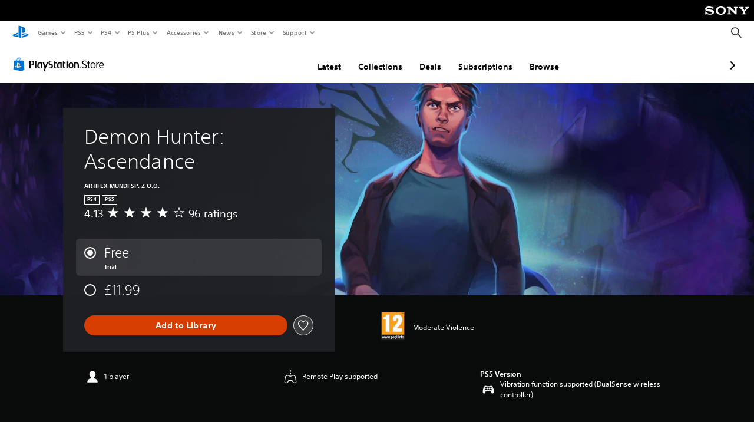

--- FILE ---
content_type: application/javascript
request_url: https://web-commerce-anywhere.playstation.com/E80tgagRElWg_RY5Uw66LpTS8_0/7wGO6zwNDObz2b7DiL/MzF7RW8hCA/dGtILj/FTMW0B
body_size: 173770
content:
(function(){if(typeof Array.prototype.entries!=='function'){Object.defineProperty(Array.prototype,'entries',{value:function(){var index=0;const array=this;return {next:function(){if(index<array.length){return {value:[index,array[index++]],done:false};}else{return {done:true};}},[Symbol.iterator]:function(){return this;}};},writable:true,configurable:true});}}());(function(){x8();kTp();KVp();var nT=function(wv,mH){return wv!=mH;};var rU=function JU(xT,MV){'use strict';var DV=JU;switch(xT){case Op:{var RU=MV[p1];YR.push(nI);var UV;return UV=RU&&pJ(HC()[Hh(OL)].apply(null,[Tl,OT,Zq]),typeof wN[HV()[Mk(qT)](Ov(Ov(Ev)),Dk,tU,ZH)])&&Uh(RU[Uh(typeof HC()[Hh(lV)],NH('',[][[]]))?HC()[Hh(TT)](Ov([]),dT,pH):HC()[Hh(Ev)](DT,HL,zU)],wN[HV()[Mk(qT)](Rh,SU,tU,ZH)])&&Hd(RU,wN[Uh(typeof HV()[Mk(TI)],NH('',[][[]]))?HV()[Mk(xS)](gl,xV,SR,EU):HV()[Mk(qT)](BU,TT,tU,ZH)][Uh(typeof Vq()[xk(qq)],'undefined')?Vq()[xk(sB)](EJ,IH):Vq()[xk(DT)].call(null,jd,NJ)])?bI()[Tq(UT)].apply(null,[lV,vd,MI,xS,Wv]):typeof RU,YR.pop(),UV;}break;case TN:{var Xm=MV[p1];var Sq=MV[Ac];var kL=MV[BN];return Xm[Sq]=kL;}break;case Xw:{var DR=MV[p1];YR.push(ml);var fk=wN[HV()[Mk(UT)](ld,Ov([]),Wl,Rk)](DR);var Il=[];for(var wH in fk)Il[cT()[Zb(Dm)](sJ,vH)](wH);Il[Vq()[xk(Hb)](Sv,fq)]();var lH;return lH=function jq(){YR.push(kd);for(;Il[cT()[Zb(DT)](GT,OT)];){var cm=Il[Vq()[xk(bC)](NU,Dk)]();if(WT(cm,fk)){var QS;return jq[Hd(typeof cT()[Zb(IC)],NH([],[][[]]))?cT()[Zb(Aq)](TR,ST):cT()[Zb(Cm)](Vv,JJ)]=cm,jq[cT()[Zb(YT)].call(null,vU,zC)]=Ov(Ev),YR.pop(),QS=jq,QS;}}jq[cT()[Zb(YT)](vU,zC)]=Ov(DT);var Lm;return YR.pop(),Lm=jq,Lm;},YR.pop(),lH;}break;case Xt:{var Vk=MV[p1];var Ck=MV[Ac];var rk=MV[BN];YR.push(dh);try{var RH=YR.length;var fb=Ov(Ov(p1));var rB;return rB=bq(jc,[Vq()[xk(YJ)].call(null,hv,GC),cT()[Zb(bb)].apply(null,[YL,mS]),HC()[Hh(Hb)].apply(null,[Zv,lI,sC]),Vk.call(Ck,rk)]),YR.pop(),rB;}catch(WL){YR.splice(sT(RH,Ev),Infinity,dh);var bJ;return bJ=bq(jc,[Vq()[xk(YJ)].call(null,hv,GC),Hd(typeof Vq()[xk(xU)],NH([],[][[]]))?Vq()[xk(hL)](HT,Sk):Vq()[xk(sB)](Cl,pH),HC()[Hh(Hb)](fV,lI,sC),WL]),YR.pop(),bJ;}YR.pop();}break;case rg:{return this;}break;case ZF:{var Bk=MV[p1];var tk=MV[Ac];var vJ=MV[BN];YR.push(gq);Bk[tk]=vJ[cT()[Zb(Aq)].call(null,TR,ZL)];YR.pop();}break;case MZ:{return this;}break;case tp:{YR.push(sR);var bH;return bH=Uh(typeof bI()[Tq(DT)],'undefined')?bI()[Tq(sB)](Cm,Ov(Ov(DT)),Jm,HU,Gh):bI()[Tq(qT)].call(null,Sm,cq,Jv,Aq,Av),YR.pop(),bH;}break;case Pc:{var Kq=MV[p1];return typeof Kq;}break;case dK:{var rV=MV[p1];YR.push(lT);var bU;return bU=bq(jc,[cT()[Zb(fq)](QL,gd),rV]),YR.pop(),bU;}break;case Vw:{return this;}break;}};var wN;var IU=function(){return ["AP","\tRuT!(8","<,:","#C*","\fH+\x00\x3f&\x00C\x00vS\n\'$",")yR\"","2\"\x07=8^","i\f\x00W+Q;\x00<6\x40O!(_8%O\f","KQ","\x40O\v<)\v\x07#D","DN<KRuQ\f\r:\tUOcNygCNN\nOI]\n|DIUEiKVB8H",";g%:$\n.; 3>4c zk:\x00\x3f","#KVO:)","&\n)D","<","=8","#\"\v\"%G\r-S!\f:\'SJL&3","G","8O","QN4)\v","i\nt[\x00GIYog\'\vlYT)Q\n]1FCFS0#S\"^\x00In2C\x00V 3\x00\n)\n\vON&I)\'\bRW]2\"]","qGw!j)M\x00\nH:I59","X\x00L+\'\n6\b","JR\v=\b=\x07>^\f","G","\tU<4\b","_\x00W\v\x07\f\v\t","\f\rI:\x00","_\r0&\x07","4CIl4>\rF8GMI(\bn=\x00\bHFHR))ND9O)\\ \v]{HT\vLHV","\t\x07(O\vF_,RE<E\t%__#X\x00","J><\x00\v!-TLS","\v8kS,\x00"," )^4i:\x00","\x00TdH\v\'","\v^","","\t\'M","1\'\"{:,!\">(b=wc(43","H^\bt",",\n#]\n","\x00\t\x07\vC\bJR!\f\v8","\f\'$\r","  84","<_<\x07\x00MW;3\x00)X","\r\v(O\n[\"","H.\v\n","\x00\bu(3\x00\t;","\b\n7","^\x40R\f<(\f","O\n","C\x40N\f0","-6B","\x07:$y;a","!u{5","#N","K","SWE","[7","D3","^","A","M","\r=","\x07*","\bHlH\'&\x07","(O\x00_!","5UiS1","\nGQ","OC",".\b\x078",")*","+ODQ\'","9[\"\"","-=5E\x00LL\v","D[7+\r","\"L\rj/!","62","H\x3f+","","QN\"\n","4","-zR2/\x07>O","c %+>Ce\x00\v:y-","gy\"_B)E\n",">","DO\v7>8EN\"","I\t\x07\x002\tT4PR!.","#\t\tKQ","<\b","\x00S ","R+","U)\x07,","FWu]P","\x07>Y\'W+","\x3f^","/.<(O","\f","-Y4L/\f18\b","\bQ","AO","PX:hZw\n\x07\v_-TG#O\x07\bFMw","#P6=,j+&=ELS","2","\nH \x00","N!\b","\x00\v<","8V(H/\b","\";&RJR\f","<JFW","$\r\'c<S)\b\t","I\fO\"\x00;","H=","6N!$\t!5*8:xIr\n/\"E","\"#","1.\x00","T",";$\v","\r6","T*\f6","&3\v\x3f","G\x00jZ=<5\x07","\nT*","5\f\v8","%\bBW","/K\n\x07v!","x\bj\"\x00s-TLSu\n\t%D","7","\vC","\b\x07;","\x00W7","\n!u\x00\x00","C`P8\"\vS0\b\bt/\f","60M+\r%y-FT\r","Z","1\")","\x3f\x07rHY\f!&","CSK","W=<\b\v#\nGLS.\b\tD\v_*","9I\x07\fI","=fA]","4","2B6","\x00<CjL\v<(\f",">K\n\r\x00W$ !","\f-X=W+#","\n2b\vK]<$\x00<!Z\fI!","\n\x00T:\x07","\'","\x07#]","\nI=\x00","\vO\n\f[:","\rH/\r","0E","UY\t9","!E\x00\f","-\x00","\"G\x40","\r\n3<2TFW","\x00","T\viS","r!.\r-^\r","\fI\'\x00\'/SQY","\f%+\v","!\v","\b","\f03:)X\b","\v\t","Fl~","Ft/\f","BSl-\"-8C\v","HS\n&\"\"","Mv3]PzP|yC\\^`lNuzej:zdE","#EvE!/\f\x07\x3f","\f\bPNY","0;+\nm, %q<\'*-)5r\'sk\'\f\r(O\x07S$\b<\vTQI\t\"\x3f\n^}W]Z\fyIPJV","<R/\f5:0WS\b&\"_> _DT",".;CrS\r>\"","\'","^M",";6H!:\"","\tVW]",",\v","=OV","6:2\bqQU\r58","&Vn\'\x3f","7#^\n","\t\\\"","CmY\'38~\r\nI:","U \f*\bG\x40_4)","5","<\nIAY1","9D\x00_\b\n!N","\x07\bY&","~6JQ<)!9O","/K\b:U<\x00","Y!\f","]\vBP=","]\v(v\x07!","\f\r<_","%\b","AY\t<$;8K","\r0","\'\tU\x40X","\nV","^+","c 04>\n9F","Y;","Y","0","4$)XU 8\x07&HbN#.\x07","\fM","\bGL[!(/\v>G\rS!","\v","~65","4_m7s\v:","\x006\b","WE!(","2\tB%JN05:%D,H!","C9H/ \v\v2B","(9F\b\x3f\nH=\v","%D\x00","0\n%>iOY!","<","5)x\b\v_<","2\vglR99.",";","03 \v>K\f:J*\x00"];};var ET=function(){tS=["\x6c\x65\x6e\x67\x74\x68","\x41\x72\x72\x61\x79","\x63\x6f\x6e\x73\x74\x72\x75\x63\x74\x6f\x72","\x6e\x75\x6d\x62\x65\x72"];};var rS=function(GR){if(GR===undefined||GR==null){return 0;}var Lk=GR["replace"](/[\w\s]/gi,'');return Lk["length"];};var Gk=function(){var pk;if(typeof wN["window"]["XMLHttpRequest"]!=='undefined'){pk=new (wN["window"]["XMLHttpRequest"])();}else if(typeof wN["window"]["XDomainRequest"]!=='undefined'){pk=new (wN["window"]["XDomainRequest"])();pk["onload"]=function(){this["readyState"]=4;if(this["onreadystatechange"] instanceof wN["Function"])this["onreadystatechange"]();};}else{pk=new (wN["window"]["ActiveXObject"])('Microsoft.XMLHTTP');}if(typeof pk["withCredentials"]!=='undefined'){pk["withCredentials"]=true;}return pk;};var Jk=function(DU){var XH=0;for(var dV=0;dV<DU["length"];dV++){XH=XH+DU["charCodeAt"](dV);}return XH;};var dC=function(){return Zd.apply(this,[dp,arguments]);};var UH=function(KT,Gv){return KT*Gv;};var Jb=function(kM){return ~kM;};var O7=function(Hr){return -Hr;};var bx=function ds(v7,c0){var s4=ds;do{switch(v7){case rp:{return dr;}break;case JN:{while(LE(dE,DT)){var b5=Kr(sT(NH(dE,El),YR[sT(YR.length,Ev)]),B7.length);var qQ=T2(hX,dE);var B5=T2(B7,b5);Ps+=EW(Ag,[nP(wf(Jb(qQ),Jb(B5)),wf(qQ,B5))]);dE--;}v7=qg;}break;case cc:{v7=KA;for(var N2=DT;TX(N2,GY[jQ[DT]]);++N2){bI()[GY[N2]]=Ov(sT(N2,sB))?function(){rM=[];ds.call(this,zz,[GY]);return '';}:function(){var X5=GY[N2];var d7=bI()[X5];return function(V2,Dj,qY,t7,Wx){if(Uh(arguments.length,DT)){return d7;}var BY=Zd.call(null,dp,[G7,NQ,qY,t7,Wx]);bI()[X5]=function(){return BY;};return BY;};}();}}break;case qg:{return EW(CF,[Ps]);}break;case dN:{while(FX(If,DT)){if(Hd(OQ[GW[xV]],wN[GW[Ev]])&&LE(OQ,MX[GW[DT]])){if(pJ(MX,NP)){dr+=EW(Ag,[jj]);}return dr;}if(Uh(OQ[GW[xV]],wN[GW[Ev]])){var lQ=cf[MX[OQ[DT]][DT]];var ZP=ds(DA,[NH(jj,YR[sT(YR.length,Ev)]),OQ[Ev],If,lQ]);dr+=ZP;OQ=OQ[DT];If-=PG(Ig,[ZP]);}else if(Uh(MX[OQ][GW[xV]],wN[GW[Ev]])){var lQ=cf[MX[OQ][DT]];var ZP=ds(DA,[NH(jj,YR[sT(YR.length,Ev)]),DT,If,lQ]);dr+=ZP;If-=PG(Ig,[ZP]);}else{dr+=EW(Ag,[jj]);jj+=MX[OQ];--If;};++OQ;}v7=rp;}break;case E9:{v7-=MZ;jj=sT(FM,YR[sT(YR.length,Ev)]);}break;case c8:{var Ij=c0[p1];var El=c0[Ac];v7=JN;var B7=Vx[M4];var Ps=NH([],[]);var hX=Vx[Ij];var dE=sT(hX.length,Ev);}break;case zz:{var GY=c0[p1];v7=cc;}break;case DA:{var FM=c0[p1];var OQ=c0[Ac];var If=c0[BN];var MX=c0[gF];if(Uh(typeof MX,GW[TT])){MX=NP;}var dr=NH([],[]);v7+=Kt;}break;}}while(v7!=KA);};var DM=function(Hf){return void Hf;};var Uh=function(HM,PQ){return HM===PQ;};var EW=function hx(Yf,Jx){var XX=hx;do{switch(Yf){case OB:{Yf-=WF;return KW;}break;case J8:{var XP=cM[tf];Yf-=q9;for(var gX=sT(XP.length,Ev);LE(gX,DT);gX--){var CW=Kr(sT(NH(gX,Df),YR[sT(YR.length,Ev)]),R4.length);var f7=T2(XP,gX);var fX=T2(R4,CW);YY+=hx(Ag,[nP(Jb(nP(f7,fX)),wf(f7,fX))]);}}break;case SF:{for(var E5=DT;TX(E5,E2[tS[DT]]);++E5){EX()[E2[E5]]=Ov(sT(E5,S5))?function(){F4=[];hx.call(this,Pc,[E2]);return '';}:function(){var Qr=E2[E5];var k0=EX()[Qr];return function(qf,d0,C5,m4){if(Uh(arguments.length,DT)){return k0;}var nl=QW.apply(null,[Z1,[qf,d0,C5,TT]]);EX()[Qr]=function(){return nl;};return nl;};}();}Yf=Ut;}break;case NB:{return QW(JF,[YY]);}break;case K1:{Yf=OB;var lW=DT;while(TX(lW,NY.length)){var q5=T2(NY,lW);var wY=T2(CQ.dD,ZY++);KW+=hx(Ag,[nP(wf(Jb(q5),Jb(wY)),wf(q5,wY))]);lW++;}}break;case rg:{var Df=Jx[p1];Yf=J8;var tf=Jx[Ac];var R4=cM[zW];var YY=NH([],[]);}break;case G8:{for(var bs=DT;TX(bs,qr.length);++bs){Vq()[qr[bs]]=Ov(sT(bs,sB))?function(){return FY.apply(this,[l9,arguments]);}:function(){var tW=qr[bs];return function(JQ,lY){var xX=P4(JQ,lY);Vq()[tW]=function(){return xX;};return xX;};}();}Yf-=g3;}break;case V8:{Yf=Ut;return UW;}break;case h9:{Yf=Ut;K0=[[O7(xS),YJ,O7(Mr),xV,O7(UT),Dk,DT],[S5,O7(qT),UT,O7(OL)],[],[],[],[xS,O7(Aq),sB],[],[],[OL,O7(UT),O7(xS),xV],[IC,Ev,O7(Ev),O7(Xj)],[O7(qW),qT,O7(Mr)],[],[DT,O7(OL),qG],[lV,O7(sB),O7(cq)]];}break;case q8:{Yf=Ut;for(var xf=DT;TX(xf,x2.length);++xf){HV()[x2[xf]]=Ov(sT(xf,xS))?function(){return FY.apply(this,[sz,arguments]);}:function(){var BP=x2[xf];return function(TQ,Ys,Lx,k2){var zf=WQ.apply(null,[BQ,k5,Lx,k2]);HV()[BP]=function(){return zf;};return zf;};}();}}break;case Pc:{var E2=Jx[p1];Yf+=Ng;}break;case Xt:{var qr=Jx[p1];mG(qr[DT]);Yf+=Yg;}break;case PZ:{var p4=bY[Pj];for(var wj=DT;TX(wj,p4.length);wj++){var lj=T2(p4,wj);var r4=T2(WQ.wp,nr++);UW+=hx(Ag,[wf(nP(Jb(lj),r4),nP(Jb(r4),lj))]);}Yf=V8;}break;case Ac:{Yf=q8;var x2=Jx[p1];mY(x2[DT]);}break;case GB:{Yf+=vB;rM=[O7(S5),UT,Aq,sB,O7(Dm),S5,SU,O7(Cm),O7(zG),Y7,qG,O7(Ev),sB,O7(SU),O7(Xj),Gr,As,O7(S5),qG,O7(YJ),UT,O7(QY),Gr,As,Mr,O7(Dk),O7(dx),bC,sB,O7(IC),P5,GG,O7(S5),O7(UT),x5,O7(Cm),O7(xS),O7(XM),Mj,FW,sB,O7(TT),O7(sJ),Mj,FW,O7(rG),qW,O7(OL),OL,rG,O7(Ev),xS,O7(sB),xS,O7(Aq),sB,S5,Ev,O7(BW),OL,xV,xV,S5,O7(Cm),O7(UT),Dm,O7(Dm),O7(rG),rG,TT,O7(TT),S5,sB,O7(l2),sB,O7(rG),UT,O7(rG),O7(xV),Ev,O7(xV),O7(UT),DT,qT,O7(TT),BW,O7(qT),[DT],O7(M4),LX,TT,SU,O7(qT),UT,O7(Ev),O7(Dk),YJ,O7(OL),sB,xS,O7(sR),lr,O7(Aq),O7(TT),S5,O7(hL),O7(SX),XM,x5,O7(S5),Ev,O7(xV),qW,O7(vQ),O7(SX),lV,O7(rG),TT,O7(qW),rG,Dm,O7(Yj),Aq,O7(S5),O7(Dk),Mr,sB,O7(Cm),TT,O7(YT),FW,BW,O7(BW),DT,O7(hL),xV,xS,O7(xV),O7(Dk),qW,O7(sB),fq,O7(qT),DT,O7(Ev),UT,M4,O7(xS),sB,xS,O7(qT),UT,O7(Y7),bb,O7(OL),Mr,xS,Dm,O7(x5),Mr,O7(Ev),O7(x5),O7(C0),xV,S5,O7(IE),pH,O7(S5),OL,O7(sB),xS,O7(Dk),rG,O7(rG),O7(xV),OL,sB,O7(xV),YJ,O7(UT),SU,O7(sB),O7(xV),OL,O7(lV),Rh,WY,Mr,O7(Mr),UT,O7(OL),BW,O7(sB),TT,O7(fV),Dm,O7(M4),fV,Cm,O7(SU),Dm,xS,O7(Ev),O7(BU),qT,k7,OL,O7(S5),UT,O7(OL),Aq,O7(sB),O7(Dk),Ev,O7(xV),O7(Mr),sB,O7(rG),[DT],O7(l2),FW,O7(SU),O7(Dk),S5,S5,Mr,O7(qW),xS,O7(x5),O7(S5),UT,O7(TT),O7(Dk),qT,O7(P5),k7,O7(TT),sB,O7(sB),sB,sB,O7(Mr),O7(S5),O7(l2),gM,Ev,qT,O7(BW),SU,TT,O7(OL),Mr,O7(Dm),sB,DT,O7(Mr),UT,O7(rW),FW,Cm,O7(xV),Ev,x5,O7(TT)];}break;case Ag:{Yf+=EF;var dQ=Jx[p1];if(nj(dQ,k9)){return wN[ms[xV]][ms[Ev]](dQ);}else{dQ-=qc;return wN[ms[xV]][ms[Ev]][ms[DT]](null,[NH(Jj(dQ,Dm),T8),NH(Kr(dQ,S1),cZ)]);}}break;case Ig:{Yf+=xt;var VG=Jx[p1];var pr=Jx[Ac];var KW=NH([],[]);var ZY=Kr(sT(pr,YR[sT(YR.length,Ev)]),l2);var NY=Vx[VG];}break;case CF:{Yf+=jc;var JP=Jx[p1];CQ=function(M5,m5){return hx.apply(this,[Ig,arguments]);};return c2(JP);}break;case wB:{sY=[[BW,DT,O7(xV),O7(Mr),O7(rG),BW,O7(Ev),O7(qT)],[],[],[],[]];Yf+=dp;}break;case p1:{Yf+=PZ;var W2=Jx[p1];var gs=Jx[Ac];var Pj=Jx[BN];var P7=Jx[gF];var UW=NH([],[]);var nr=Kr(sT(P7,YR[sT(YR.length,Ev)]),gM);}break;}}while(Yf!=Ut);};var WT=function(AW,Zs){return AW in Zs;};var NE=function(){return Jr.apply(this,[wB,arguments]);};var nj=function(Cf,vf){return Cf<=vf;};var EY=function kj(qs,W0){'use strict';var AM=kj;switch(qs){case lt:{var cW=function(jx,Cr){YR.push(lP);if(Ov(cY)){for(var nY=YP[Cm];TX(nY,YP[sB]);++nY){if(TX(nY,fP)||Uh(nY,Rh)||Uh(nY,k7)||Uh(nY,cE)){U0[nY]=O7(Ev);}else{U0[nY]=cY[cT()[Zb(DT)].call(null,GT,VR)];cY+=wN[cT()[Zb(S5)].apply(null,[JY,Bm])][z5()[v0(xS)](q4,tY,Ix,x5,Mj)](nY);}}}var EP=cT()[Zb(Mr)].apply(null,[SU,KJ]);for(var K2=DT;TX(K2,jx[Hd(typeof cT()[Zb(sB)],'undefined')?cT()[Zb(DT)](GT,VR):cT()[Zb(Cm)](fj,ws)]);K2++){var zs=jx[HC()[Hh(S5)](sJ,QV,bC)](K2);var Fs=nP(Jj(Cr,SU),LA[HV()[Mk(WY)].call(null,Aq,Ev,YQ,zh)]());Cr*=YP[xS];Cr&=LA[HV()[Mk(M4)](Ov(Ev),gM,l5,OS)]();Cr+=YP[rG];Cr&=YP[SU];var vP=U0[jx[EG()[xj(Ev)](MY,Dm,Ev,Ov(Ov({})),VE,OM)](K2)];if(Uh(typeof zs[cT()[Zb(n7)](Ks,cx)],HC()[Hh(OL)](rW,Ym,Zq))){var ks=zs[cT()[Zb(n7)](Ks,cx)](YP[Cm]);if(LE(ks,fP)&&TX(ks,gE)){vP=U0[ks];}}if(LE(vP,DT)){var Sx=Kr(Fs,cY[cT()[Zb(DT)](GT,VR)]);vP+=Sx;vP%=cY[cT()[Zb(DT)](GT,VR)];zs=cY[vP];}EP+=zs;}var X2;return YR.pop(),X2=EP,X2;};var QQ=function(E4){var zP=[0x428a2f98,0x71374491,0xb5c0fbcf,0xe9b5dba5,0x3956c25b,0x59f111f1,0x923f82a4,0xab1c5ed5,0xd807aa98,0x12835b01,0x243185be,0x550c7dc3,0x72be5d74,0x80deb1fe,0x9bdc06a7,0xc19bf174,0xe49b69c1,0xefbe4786,0x0fc19dc6,0x240ca1cc,0x2de92c6f,0x4a7484aa,0x5cb0a9dc,0x76f988da,0x983e5152,0xa831c66d,0xb00327c8,0xbf597fc7,0xc6e00bf3,0xd5a79147,0x06ca6351,0x14292967,0x27b70a85,0x2e1b2138,0x4d2c6dfc,0x53380d13,0x650a7354,0x766a0abb,0x81c2c92e,0x92722c85,0xa2bfe8a1,0xa81a664b,0xc24b8b70,0xc76c51a3,0xd192e819,0xd6990624,0xf40e3585,0x106aa070,0x19a4c116,0x1e376c08,0x2748774c,0x34b0bcb5,0x391c0cb3,0x4ed8aa4a,0x5b9cca4f,0x682e6ff3,0x748f82ee,0x78a5636f,0x84c87814,0x8cc70208,0x90befffa,0xa4506ceb,0xbef9a3f7,0xc67178f2];var fr=0x6a09e667;var jl=0xbb67ae85;var nQ=0x3c6ef372;var Ux=0xa54ff53a;var Zx=0x510e527f;var xx=0x9b05688c;var Y2=0x1f83d9ab;var JE=0x5be0cd19;var C4=Kj(E4);var m2=C4["length"]*8;C4+=wN["String"]["fromCharCode"](0x80);var M7=C4["length"]/4+2;var j2=wN["Math"]["ceil"](M7/16);var Kf=new (wN["Array"])(j2);for(var NM=0;NM<j2;NM++){Kf[NM]=new (wN["Array"])(16);for(var AG=0;AG<16;AG++){Kf[NM][AG]=C4["charCodeAt"](NM*64+AG*4)<<24|C4["charCodeAt"](NM*64+AG*4+1)<<16|C4["charCodeAt"](NM*64+AG*4+2)<<8|C4["charCodeAt"](NM*64+AG*4+3)<<0;}}var Os=m2/wN["Math"]["pow"](2,32);Kf[j2-1][14]=wN["Math"]["floor"](Os);Kf[j2-1][15]=m2;for(var tj=0;tj<j2;tj++){var JM=new (wN["Array"])(64);var kP=fr;var r2=jl;var nf=nQ;var cQ=Ux;var Ff=Zx;var DE=xx;var Pr=Y2;var QG=JE;for(var Cj=0;Cj<64;Cj++){var vs=void 0,S0=void 0,Z2=void 0,NW=void 0,x4=void 0,vG=void 0;if(Cj<16)JM[Cj]=Kf[tj][Cj];else{vs=fx(JM[Cj-15],7)^fx(JM[Cj-15],18)^JM[Cj-15]>>>3;S0=fx(JM[Cj-2],17)^fx(JM[Cj-2],19)^JM[Cj-2]>>>10;JM[Cj]=JM[Cj-16]+vs+JM[Cj-7]+S0;}S0=fx(Ff,6)^fx(Ff,11)^fx(Ff,25);Z2=Ff&DE^~Ff&Pr;NW=QG+S0+Z2+zP[Cj]+JM[Cj];vs=fx(kP,2)^fx(kP,13)^fx(kP,22);x4=kP&r2^kP&nf^r2&nf;vG=vs+x4;QG=Pr;Pr=DE;DE=Ff;Ff=cQ+NW>>>0;cQ=nf;nf=r2;r2=kP;kP=NW+vG>>>0;}fr=fr+kP;jl=jl+r2;nQ=nQ+nf;Ux=Ux+cQ;Zx=Zx+Ff;xx=xx+DE;Y2=Y2+Pr;JE=JE+QG;}return [fr>>24&0xff,fr>>16&0xff,fr>>8&0xff,fr&0xff,jl>>24&0xff,jl>>16&0xff,jl>>8&0xff,jl&0xff,nQ>>24&0xff,nQ>>16&0xff,nQ>>8&0xff,nQ&0xff,Ux>>24&0xff,Ux>>16&0xff,Ux>>8&0xff,Ux&0xff,Zx>>24&0xff,Zx>>16&0xff,Zx>>8&0xff,Zx&0xff,xx>>24&0xff,xx>>16&0xff,xx>>8&0xff,xx&0xff,Y2>>24&0xff,Y2>>16&0xff,Y2>>8&0xff,Y2&0xff,JE>>24&0xff,JE>>16&0xff,JE>>8&0xff,JE&0xff];};var mx=function(E0,P0){return KQ(JD,[E0])||KQ(IZ,[E0,P0])||V7(E0,P0)||KQ(dK,[]);};var V7=function(Ax,HY){YR.push(IM);if(Ov(Ax)){YR.pop();return;}if(Uh(typeof Ax,bI()[Tq(DT)](SX,Dm,Rs,xS,ZM))){var VY;return YR.pop(),VY=KQ(MZ,[Ax,HY]),VY;}var GQ=wN[HV()[Mk(UT)](Ov(Ev),Ov(Ov(Ev)),Wl,D2)][Vq()[xk(DT)](cL,NJ)][HV()[Mk(pH)](Ov(Ov(DT)),YJ,lM,CY)].call(Ax)[HV()[Mk(Mj)](Ov(Ov([])),UP,Dk,AX)](SU,O7(Ev));if(Uh(GQ,HV()[Mk(UT)].call(null,lV,fq,Wl,D2))&&Ax[HC()[Hh(Ev)].apply(null,[Ov(Ov(Ev)),xv,zU])])GQ=Ax[HC()[Hh(Ev)](lr,xv,zU)][cT()[Zb(YJ)](IE,gQ)];if(Uh(GQ,Hd(typeof HV()[Mk(M4)],'undefined')?HV()[Mk(Y7)].apply(null,[BQ,XM,GC,KV]):HV()[Mk(xS)].apply(null,[DT,Ov(Ov(DT)),zj,j4]))||Uh(GQ,cT()[Zb(rW)].apply(null,[qq,kE]))){var c4;return c4=wN[HV()[Mk(Dm)](px,cq,S5,Td)][HC()[Hh(vQ)].apply(null,[qq,mE,mQ])](Ax),YR.pop(),c4;}if(Uh(GQ,Uh(typeof cT()[Zb(YT)],NH('',[][[]]))?cT()[Zb(Cm)](gW,bW):cT()[Zb(pH)].call(null,SX,g2))||new (wN[Hd(typeof cT()[Zb(Rh)],NH('',[][[]]))?cT()[Zb(Mj)](Mj,Fl):cT()[Zb(Cm)].call(null,wW,OY)])(HC()[Hh(k5)](Ov(Ov(DT)),Y4,mW))[Hd(typeof HC()[Hh(UT)],'undefined')?HC()[Hh(IP)](rW,hS,Wj):HC()[Hh(TT)].apply(null,[Ov(Ov(DT)),vj,YQ])](GQ)){var f4;return YR.pop(),f4=KQ(MZ,[Ax,HY]),f4;}YR.pop();};var jM=function(){var mr=SE();var A5=-1;if(mr["indexOf"]('Trident/7.0')>-1)A5=11;else if(mr["indexOf"]('Trident/6.0')>-1)A5=10;else if(mr["indexOf"]('Trident/5.0')>-1)A5=9;else A5=0;return A5>=9;};var tG=function(){var IQ=z4();var cX=wN["Object"]["prototype"]["hasOwnProperty"].call(wN["Navigator"]["prototype"],'mediaDevices');var XY=wN["Object"]["prototype"]["hasOwnProperty"].call(wN["Navigator"]["prototype"],'serviceWorker');var Aj=! !wN["window"]["browser"];var z0=typeof wN["ServiceWorker"]==='function';var pY=typeof wN["ServiceWorkerContainer"]==='function';var A2=typeof wN["frames"]["ServiceWorkerRegistration"]==='function';var QX=wN["window"]["location"]&&wN["window"]["location"]["protocol"]==='http:';var Gs=IQ&&(!cX||!XY||!z0||!Aj||!pY||!A2)&&!QX;return Gs;};var z4=function(){var PX=SE();var RE=/(iPhone|iPad).*AppleWebKit(?!.*(Version|CriOS))/i["test"](PX);var G2=wN["navigator"]["platform"]==='MacIntel'&&wN["navigator"]["maxTouchPoints"]>1&&/(Safari)/["test"](PX)&&!wN["window"]["MSStream"]&&typeof wN["navigator"]["standalone"]!=='undefined';return RE||G2;};var BM=function(m0){var Q2=wN["Math"]["floor"](wN["Math"]["random"]()*100000+10000);var FP=wN["String"](m0*Q2);var s2=0;var J0=[];var w5=FP["length"]>=18?true:false;while(J0["length"]<6){J0["push"](wN["parseInt"](FP["slice"](s2,s2+2),10));s2=w5?s2+3:s2+2;}var ps=tE(J0);return [Q2,ps];};var gx=function(gj){if(gj===null||gj===undefined){return 0;}var TP=function D7(hj){return gj["toLowerCase"]()["includes"](hj["toLowerCase"]());};var Oj=0;(n4&&n4["fields"]||[])["some"](function(Or){var sP=Or["type"];var p2=Or["labels"];if(p2["some"](TP)){Oj=BX[sP];if(Or["extensions"]&&Or["extensions"]["labels"]&&Or["extensions"]["labels"]["some"](function(qM){return gj["toLowerCase"]()["includes"](qM["toLowerCase"]());})){Oj=BX[Or["extensions"]["type"]];}return true;}return false;});return Oj;};var Ws=function(sG){if(sG===undefined||sG==null){return false;}var Br=function SP(fs){return sG["toLowerCase"]()===fs["toLowerCase"]();};return n5["some"](Br);};var fG=function(Dr){try{var p5=new (wN["Set"])(wN["Object"]["values"](BX));return Dr["split"](';')["some"](function(Ts){var EM=Ts["split"](',');var N0=wN["Number"](EM[EM["length"]-1]);return p5["has"](N0);});}catch(Zr){return false;}};var MP=function(vX){var rX='';var AP=0;if(vX==null||wN["document"]["activeElement"]==null){return bq(jc,["elementFullId",rX,"elementIdType",AP]);}var WP=['id','name','for','placeholder','aria-label','aria-labelledby'];WP["forEach"](function(hW){if(!vX["hasAttribute"](hW)||rX!==''&&AP!==0){return;}var Fr=vX["getAttribute"](hW);if(rX===''&&(Fr!==null||Fr!==undefined)){rX=Fr;}if(AP===0){AP=gx(Fr);}});return bq(jc,["elementFullId",rX,"elementIdType",AP]);};var IG=function(Us){var C2;if(Us==null){C2=wN["document"]["activeElement"];}else C2=Us;if(wN["document"]["activeElement"]==null)return -1;var ls=C2["getAttribute"]('name');if(ls==null){var dX=C2["getAttribute"]('id');if(dX==null)return -1;else return w7(dX);}return w7(ls);};var lX=function(T0){var g4=-1;var T5=[];if(! !T0&&typeof T0==='string'&&T0["length"]>0){var f0=T0["split"](';');if(f0["length"]>1&&f0[f0["length"]-1]===''){f0["pop"]();}g4=wN["Math"]["floor"](wN["Math"]["random"]()*f0["length"]);var IX=f0[g4]["split"](',');for(var UG in IX){if(!wN["isNaN"](IX[UG])&&!wN["isNaN"](wN["parseInt"](IX[UG],10))){T5["push"](IX[UG]);}}}else{var Lf=wN["String"](bG(1,5));var f2='1';var nG=wN["String"](bG(20,70));var fQ=wN["String"](bG(100,300));var MW=wN["String"](bG(100,300));T5=[Lf,f2,nG,fQ,MW];}return [g4,T5];};var Sr=function(SM,XG){var vx=typeof SM==='string'&&SM["length"]>0;var gY=!wN["isNaN"](XG)&&(wN["Number"](XG)===-1||rs()<wN["Number"](XG));if(!(vx&&gY)){return false;}var sx='^([a-fA-F0-9]{31,32})$';return SM["search"](sx)!==-1;};var BE=function(Is,lG,br){var Lr;YR.push(Af);do{Lr=KQ(zz,[Is,lG]);}while(Uh(Kr(Lr,br),LA[HV()[Mk(IE)].apply(null,[Rh,W5,l0,ff])]()));var Ls;return YR.pop(),Ls=Lr,Ls;};var JW=function(wP){var vW=z4(wP);YR.push(H4);var Wr=wN[HV()[Mk(UT)](qT,xS,Wl,PR)][Vq()[xk(DT)](Wq,NJ)][Hd(typeof Vj()[X4(Dk)],NH([],[][[]]))?Vj()[X4(xV)].apply(null,[Gd,b4,Dk,MY]):Vj()[X4(TT)](Sf,Gl,nI,Gr)].call(wN[HC()[Hh(gl)](Ov(Ov({})),LT,Rf)][Hd(typeof Vq()[xk(rW)],NH([],[][[]]))?Vq()[xk(DT)].apply(null,[Wq,NJ]):Vq()[xk(sB)](tP,DG)],HC()[Hh(sJ)](Ov([]),Hm,rG));var zx=wN[Uh(typeof HV()[Mk(px)],NH([],[][[]]))?HV()[Mk(xS)](TR,vY,hL,pX):HV()[Mk(UT)](XM,xS,Wl,PR)][Vq()[xk(DT)](Wq,NJ)][Vj()[X4(xV)](Gd,b4,Dk,vY)].call(wN[HC()[Hh(gl)].apply(null,[Rh,LT,Rf])][Vq()[xk(DT)].apply(null,[Wq,NJ])],Vj()[X4(Dk)].call(null,kI,TT,UT,gM));var d4=Ov(Ov(wN[Uh(typeof Vq()[xk(Y7)],NH([],[][[]]))?Vq()[xk(sB)](Vr,H5):Vq()[xk(Mr)](jg,Ms)][HV()[Mk(BU)](M4,Xx,lr,XS)]));var D5=Uh(typeof wN[Vj()[X4(qT)].call(null,bd,ld,UT,Rh)],HC()[Hh(OL)](k5,XU,Zq));var gf=Uh(typeof wN[Vq()[xk(BU)](gC,Mj)],HC()[Hh(OL)](px,XU,Zq));var KM=Uh(typeof wN[cT()[Zb(XM)](Rf,Id)][cT()[Zb(L5)].apply(null,[LX,ST])],HC()[Hh(OL)](Sm,XU,Zq));var Mf=wN[Vq()[xk(Mr)](jg,Ms)][HV()[Mk(XM)].call(null,G7,l2,jG,vh)]&&Uh(wN[Vq()[xk(Mr)](jg,Ms)][Hd(typeof HV()[Mk(BQ)],'undefined')?HV()[Mk(XM)](l2,Ov(Ov(DT)),jG,vh):HV()[Mk(xS)](vd,SR,dx,QY)][Yx()[I5(Dk)](SR,fq,dl,C0,Gr,SU)],EX()[fY(Aq)](sX,Gd,sB,M4));var mf=vW&&(Ov(Wr)||Ov(zx)||Ov(D5)||Ov(d4)||Ov(gf)||Ov(KM))&&Ov(Mf);var Tr;return YR.pop(),Tr=mf,Tr;};var tx=function(d5){var T4;YR.push(HP);return T4=Nj()[Hd(typeof EG()[xj(Mr)],NH([],[][[]]))?EG()[xj(Dm)](Y7,sB,Mr,Xx,SQ,xU):EG()[xj(rG)].call(null,DT,O5,j0,WY,Gf,Uj)](function Fj(SW){YR.push(kQ);while(YP[xV])switch(SW[HC()[Hh(L5)].call(null,n7,TC,GP)]=SW[HC()[Hh(dx)](hL,Qh,xS)]){case YP[Cm]:if(WT(HC()[Hh(Xx)].call(null,qT,Um,Ur),wN[HV()[Mk(L5)](Ov(Ov(Ev)),Ov(Ov([])),vY,vk)])){SW[HC()[Hh(dx)](dx,Qh,xS)]=xV;break;}{var tX;return tX=SW[Hd(typeof cT()[Zb(S5)],NH([],[][[]]))?cT()[Zb(GG)](Mr,VT):cT()[Zb(Cm)].apply(null,[Gx,QM])](Hd(typeof cT()[Zb(RW)],NH([],[][[]]))?cT()[Zb(RW)](UM,cS):cT()[Zb(Cm)](Qs,sf),null),YR.pop(),tX;}case xV:{var wG;return wG=SW[cT()[Zb(GG)].call(null,Mr,VT)](cT()[Zb(RW)].apply(null,[UM,cS]),wN[HV()[Mk(L5)](Ov(DT),C0,vY,vk)][HC()[Hh(Xx)](k5,Um,Ur)][Uh(typeof HC()[Hh(fV)],'undefined')?HC()[Hh(TT)](UT,g0,lI):HC()[Hh(Xf)](IP,Xh,Ql)](d5)),YR.pop(),wG;}case TT:case bI()[Tq(qW)](vQ,Ov(Ov(DT)),YX,TT,VV):{var Ar;return Ar=SW[Vq()[xk(xr)].call(null,wx,sj)](),YR.pop(),Ar;}}YR.pop();},null,null,null,wN[HV()[Mk(bC)].apply(null,[Rh,Ov({}),M2,hP])]),YR.pop(),T4;};var xG=function(TE){YR.push(hY);if(Ov(TE)||Hd(Bj(TE),Hd(typeof Yx()[I5(Dm)],NH(cT()[Zb(Mr)].apply(null,[SU,UK]),[][[]]))?Yx()[I5(DT)].apply(null,[LX,EJ,Hs,cq,fV,xS]):Yx()[I5(Cm)].call(null,Ov([]),U4,hG,SU,YT,Vr))){var mM;return YR.pop(),mM={},mM;}var xQ=wN[Uh(typeof HV()[Mk(As)],NH([],[][[]]))?HV()[Mk(xS)].call(null,IC,Yj,KG,g2):HV()[Mk(UT)].apply(null,[QY,L5,Wl,OH])][Vq()[xk(Ix)].call(null,fd,E7)](TE)[HC()[Hh(Yj)](Tl,Pv,Ej)](function(T7){var LG=mx(T7,xV);YR.push(U2);var Tj=LG[DT];var DW=LG[YP[xV]];if(Ov(wN[Uh(typeof HV()[Mk(YT)],NH([],[][[]]))?HV()[Mk(xS)](zG,Mr,RG,DY):HV()[Mk(Dm)].call(null,NQ,QY,S5,Al)][cT()[Zb(Gr)].apply(null,[E7,hT])](DW))||TX(DW[cT()[Zb(DT)].call(null,GT,kq)],LA[cT()[Zb(lr)].call(null,Ur,UR)]())){var MQ;return YR.pop(),MQ=null,MQ;}var DP=NH(NH(UH(DW[YP[xV]],LA[Hd(typeof cT()[Zb(P5)],NH('',[][[]]))?cT()[Zb(XW)](rP,NS):cT()[Zb(Cm)](q7,xS)]()),UH(DW[DT],Dm)),DW[LA[HC()[Hh(qT)](qq,Ub,Tf)]()]);var Xl;return YR.pop(),Xl=[Tj,DW,DP],Xl;})[Vj()[X4(qW)].call(null,V4,AQ,xS,BQ)](function(k4){return Q0.apply(this,[vB,arguments]);});var Gj=xQ[HV()[Mk(MY)].apply(null,[Ov({}),xS,RW,PH])](function(jP,kf){return Q0.apply(this,[CF,arguments]);})[HV()[Mk(Mj)](n7,Zv,Dk,VL)](DT,c7)[HC()[Hh(Yj)].call(null,IC,Pv,Ej)](function(hf){var kX=mx(hf,xV);var U7=kX[DT];var W7=kX[Ev];return [U7,W7];});var DQ={};Gj[Vq()[xk(BW)](Nd,n7)](function(Y0){var pf=mx(Y0,xV);var R2=pf[YP[Cm]];var n0=pf[Ev];DQ[R2]=n0;});var WX;return YR.pop(),WX=DQ,WX;};var ZW=function(){if(Ov({})){}else if(Ov(Ov(p1))){}else if(Ov([])){}else if(Ov(Ov([]))){return function r5(pM){YR.push(Yr);var xP=wN[Hd(typeof bI()[Tq(xV)],NH(cT()[Zb(Mr)].apply(null,[SU,Sp]),[][[]]))?bI()[Tq(Ev)](FE,cq,zr,Cm,CG):bI()[Tq(sB)].apply(null,[pH,Ov(Ov(Ev)),QL,JY,MY])](SE());var X7=wN[bI()[Tq(Ev)].apply(null,[rW,Rf,zr,Cm,CG])](pM[Hd(typeof Vq()[xk(Yj)],'undefined')?Vq()[xk(lr)].apply(null,[ZE,R5]):Vq()[xk(sB)](HW,n2)]);var dj;return dj=Jk(NH(xP,X7))[HV()[Mk(pH)](qG,As,lM,Cb)](),YR.pop(),dj;};}else{}};var CP=function(){YR.push(Z7);try{var ZQ=YR.length;var Xs=Ov(Ac);var Q7=qj();var F2=Qf()[HC()[Hh(Ix)](RW,cJ,jG)](new (wN[cT()[Zb(Mj)](Mj,TS)])(z5()[v0(UT)].call(null,Ov(Ev),jr,UP,Ev,xS),EX()[fY(qW)].call(null,gl,R0,Ev,n7)),Hd(typeof HC()[Hh(sJ)],NH('',[][[]]))?HC()[Hh(QY)](Ov(Ov(DT)),wU,TY):HC()[Hh(TT)](UT,Z4,Ef));var nM=qj();var U5=sT(nM,Q7);var qx;return qx=bq(jc,[Vq()[xk(XW)](gP,XW),F2,Vq()[xk(gl)](t5,xr),U5]),YR.pop(),qx;}catch(pE){YR.splice(sT(ZQ,Ev),Infinity,Z7);var bM;return YR.pop(),bM={},bM;}YR.pop();};var Qf=function(){YR.push(Hx);var xs=wN[cT()[Zb(gl)](Av,O2)][HV()[Mk(Ix)](Ov(DT),GG,vU,I0)]?wN[cT()[Zb(gl)].call(null,Av,O2)][HV()[Mk(Ix)].apply(null,[BU,Mr,vU,I0])]:O7(YP[xV]);var jf=wN[cT()[Zb(gl)](Av,O2)][HV()[Mk(lr)].apply(null,[cE,q4,Z5,PP])]?wN[Uh(typeof cT()[Zb(Gr)],NH([],[][[]]))?cT()[Zb(Cm)](JG,Sm):cT()[Zb(gl)].apply(null,[Av,O2])][Hd(typeof HV()[Mk(BW)],NH([],[][[]]))?HV()[Mk(lr)](qT,Gr,Z5,PP):HV()[Mk(xS)].call(null,Ov(Ov({})),Ov(Ov({})),g7,DX)]:O7(Ev);var O0=wN[HV()[Mk(L5)].apply(null,[Ov(DT),Ov(DT),vY,HE])][cT()[Zb(sJ)](cq,fL)]?wN[HV()[Mk(L5)](XM,Ev,vY,HE)][Uh(typeof cT()[Zb(bC)],NH([],[][[]]))?cT()[Zb(Cm)](Hj,Uj):cT()[Zb(sJ)](cq,fL)]:O7(Ev);var q0=wN[HV()[Mk(L5)](Y7,UP,vY,HE)][HV()[Mk(XW)](RW,Aq,XQ,OJ)]?wN[HV()[Mk(L5)].call(null,Sm,Mr,vY,HE)][HV()[Mk(XW)].call(null,vQ,BQ,XQ,OJ)]():O7(Ev);var KP=wN[HV()[Mk(L5)](lr,Dm,vY,HE)][Vq()[xk(Xf)](sH,Kx)]?wN[HV()[Mk(L5)].apply(null,[Ov(Ov(DT)),ld,vY,HE])][Vq()[xk(Xf)](sH,Kx)]:O7(Ev);var EQ=O7(Ev);var HG=[cT()[Zb(Mr)](SU,p0),EQ,Vq()[xk(IC)](tT,A7),Q0(Pc,[]),Q0(Qt,[]),Q0(jZ,[]),Q0(ZF,[]),Q0(h9,[]),Q0(Pp,[]),xs,jf,O0,q0,KP];var A4;return A4=HG[Vq()[xk(n7)].apply(null,[dW,M2])](HC()[Hh(k7)].call(null,vQ,zY,NG)),YR.pop(),A4;};var LP=function(){var js;YR.push(IW);return js=df(MZ,[wN[Vq()[xk(Mr)](FJ,Ms)]]),YR.pop(),js;};var jX=function(){var AY=[s5,hQ];YR.push(NG);var P2=I7(VP);if(Hd(P2,Ov(Ac))){try{var gG=YR.length;var Nr=Ov([]);var M0=wN[cT()[Zb(qq)](Bx,FH)](P2)[Vq()[xk(qG)](rx,Px)](HV()[Mk(M2)](KY,Xj,Xj,rx));if(LE(M0[cT()[Zb(DT)](GT,dG)],Cm)){var Q4=wN[Hd(typeof HV()[Mk(Mr)],NH('',[][[]]))?HV()[Mk(Mr)](Ev,SU,LY,AE):HV()[Mk(xS)].call(null,Ov(Ov({})),Ev,kW,KE)](M0[xV],Dm);Q4=wN[HC()[Hh(RP)](Ov(Ov(DT)),Gf,gl)](Q4)?s5:Q4;AY[DT]=Q4;}}catch(cP){YR.splice(sT(gG,Ev),Infinity,NG);}}var f5;return YR.pop(),f5=AY,f5;};var MM=function(){YR.push(mj);var b7=[O7(Ev),O7(YP[xV])];var hs=I7(Ss);if(Hd(hs,Ov([]))){try{var Vf=YR.length;var I2=Ov(Ov(p1));var YW=wN[cT()[Zb(qq)].call(null,Bx,sL)](hs)[Vq()[xk(qG)].apply(null,[vb,Px])](HV()[Mk(M2)].apply(null,[Xj,Ov(Ov({})),Xj,vb]));if(LE(YW[cT()[Zb(DT)](GT,BJ)],Cm)){var V5=wN[HV()[Mk(Mr)].call(null,L5,sB,LY,Hs)](YW[YP[xV]],YP[YJ]);var Rr=wN[Hd(typeof HV()[Mk(SR)],NH([],[][[]]))?HV()[Mk(Mr)].apply(null,[L5,zG,LY,Hs]):HV()[Mk(xS)](lr,l0,N5,wr)](YW[TT],Dm);V5=wN[HC()[Hh(RP)](C0,cl,gl)](V5)?O7(Ev):V5;Rr=wN[HC()[Hh(RP)].apply(null,[rW,cl,gl])](Rr)?O7(YP[xV]):Rr;b7=[Rr,V5];}}catch(RX){YR.splice(sT(Vf,Ev),Infinity,mj);}}var YM;return YR.pop(),YM=b7,YM;};var pP=function(){YR.push(bP);var nx=cT()[Zb(Mr)].apply(null,[SU,ZX]);var rl=I7(Ss);if(rl){try{var zQ=YR.length;var RM=Ov({});var VM=wN[cT()[Zb(qq)](Bx,cb)](rl)[Vq()[xk(qG)](F0,Px)](HV()[Mk(M2)].apply(null,[Ov([]),YT,Xj,F0]));nx=VM[DT];}catch(j7){YR.splice(sT(zQ,Ev),Infinity,bP);}}var Dx;return YR.pop(),Dx=nx,Dx;};var Rx=function(Bs,tr){YR.push(Yl);for(var sQ=DT;TX(sQ,tr[cT()[Zb(DT)](GT,Q9)]);sQ++){var Es=tr[sQ];Es[cT()[Zb(OL)].call(null,fq,gr)]=Es[cT()[Zb(OL)].call(null,fq,gr)]||Ov({});Es[HC()[Hh(Aq)].call(null,FE,pW,SX)]=Ov(Ov([]));if(WT(cT()[Zb(Aq)](TR,GX),Es))Es[EX()[fY(xV)](Px,vM,SU,M2)]=Ov(Ov({}));wN[HV()[Mk(UT)].apply(null,[As,gl,Wl,Q5])][Vq()[xk(S5)](sW,BU)](Bs,Js(Es[Uh(typeof cT()[Zb(Y7)],'undefined')?cT()[Zb(Cm)](kG,q4):cT()[Zb(NQ)].call(null,Er,sH)]),Es);}YR.pop();};var K7=function(H7,PW,tQ){YR.push(t4);if(PW)Rx(H7[Vq()[xk(DT)](fd,NJ)],PW);if(tQ)Rx(H7,tQ);wN[HV()[Mk(UT)](Ov([]),fq,Wl,z2)][Uh(typeof Vq()[xk(qq)],NH([],[][[]]))?Vq()[xk(sB)](Xr,w2):Vq()[xk(S5)](dW,BU)](H7,Hd(typeof Vq()[xk(Zv)],'undefined')?Vq()[xk(DT)].apply(null,[fd,NJ]):Vq()[xk(sB)].call(null,Ir,Sk),bq(jc,[EX()[fY(xV)].apply(null,[Px,WW,SU,fP]),Ov({})]));var sM;return YR.pop(),sM=H7,sM;};var Js=function(lf){YR.push(LW);var bX=fW(lf,bI()[Tq(DT)](qT,Mj,Rs,xS,TG));var BG;return BG=pJ(Uh(typeof bI()[Tq(DT)],'undefined')?bI()[Tq(sB)].call(null,qG,xV,X0,XM,Gr):bI()[Tq(UT)].call(null,hL,Dm,MI,xS,TG),K4(bX))?bX:wN[cT()[Zb(S5)].apply(null,[JY,fS])](bX),YR.pop(),BG;};var fW=function(pj,rf){YR.push(VX);if(nT(Yx()[I5(DT)](qT,EJ,v5,dx,xr,xS),K4(pj))||Ov(pj)){var r7;return YR.pop(),r7=pj,r7;}var I4=pj[wN[HV()[Mk(qT)](pH,Ov(Ev),tU,bW)][HV()[Mk(TR)](XW,G7,FW,WM)]];if(Hd(DM(DT),I4)){var MG=I4.call(pj,rf||(Uh(typeof cT()[Zb(BW)],NH([],[][[]]))?cT()[Zb(Cm)](IY,sr):cT()[Zb(BW)](Ns,Of)));if(nT(Yx()[I5(DT)](Ix,EJ,v5,cE,SU,xS),K4(MG))){var CX;return YR.pop(),CX=MG,CX;}throw new (wN[HV()[Mk(Aq)](W5,DT,lV,xW)])(HC()[Hh(l4)].apply(null,[sJ,dY,C0]));}var OE;return OE=(Uh(bI()[Tq(DT)].apply(null,[fV,S5,Rs,xS,j5]),rf)?wN[Hd(typeof cT()[Zb(Aq)],NH('',[][[]]))?cT()[Zb(S5)](JY,qm):cT()[Zb(Cm)](Nf,dP)]:wN[HV()[Mk(k7)](xr,lr,cE,Z0)])(pj),YR.pop(),OE;};var Qj=function(rr){if(Ov(rr)){JX=YP[k7];W4=l4;CM=n7;UX=YJ;xY=YJ;bQ=YJ;Ex=YJ;UY=YJ;Cx=YJ;}};var kx=function(){YR.push(lV);wE=cT()[Zb(Mr)](SU,S4);Wf=DT;Jf=YP[Cm];hE=LA[HV()[Mk(IE)].apply(null,[M4,sB,l0,zX])]();kY=cT()[Zb(Mr)].call(null,SU,S4);r0=DT;H2=DT;J2=DT;v4=cT()[Zb(Mr)](SU,S4);LM=DT;wM=DT;OP=DT;YR.pop();K5=DT;B2=DT;VQ=YP[Cm];};var TW=function(){S2=DT;YR.push(IP);Fx=cT()[Zb(Mr)].call(null,SU,hM);D0={};cj=cT()[Zb(Mr)](SU,hM);TM=YP[Cm];YR.pop();UE=DT;};var jY=function(ZG,Ds,m7){YR.push(Zf);try{var O4=YR.length;var A0=Ov([]);var p7=DT;var Sj=Ov(Ac);if(Hd(Ds,Ev)&&LE(Jf,CM)){if(Ov(L4[EX()[fY(YJ)](Rh,OG,BW,XM)])){Sj=Ov(Ov({}));L4[Hd(typeof EX()[fY(qW)],NH([],[][[]]))?EX()[fY(YJ)](Rh,OG,BW,BU):EX()[fY(S5)](JY,B4,zW,bC)]=Ov(p1);}var Cs;return Cs=bq(jc,[Vq()[xk(Sm)].apply(null,[Ed,Rs]),p7,Vq()[xk(ld)](gL,qW),Sj,EG()[xj(l2)](vQ,xS,Mr,UP,dM,cG),Wf]),YR.pop(),Cs;}if(Uh(Ds,YP[xV])&&TX(Wf,W4)||Hd(Ds,Ev)&&TX(Jf,CM)){var kr=ZG?ZG:wN[Vq()[xk(Mr)].call(null,ql,Ms)][cT()[Zb(ld)].apply(null,[fM,Zl])];var L2=O7(Ev);var CE=O7(Ev);if(kr&&kr[Vq()[xk(SR)](md,TT)]&&kr[Uh(typeof HV()[Mk(BU)],NH('',[][[]]))?HV()[Mk(xS)].apply(null,[Ov([]),q4,OX,F7]):HV()[Mk(KY)](fP,Ov(DT),IP,jW)]){L2=wN[Vq()[xk(SU)].call(null,pL,q4)][HV()[Mk(Xj)](cE,C0,vd,fR)](kr[Vq()[xk(SR)](md,TT)]);CE=wN[Vq()[xk(SU)].apply(null,[pL,q4])][HV()[Mk(Xj)](IP,FW,vd,fR)](kr[HV()[Mk(KY)].call(null,Ov(Ov(DT)),BQ,IP,jW)]);}else if(kr&&kr[HC()[Hh(xU)](fP,ED,pG)]&&kr[HV()[Mk(qq)](YJ,sJ,YL,AC)]){L2=wN[Hd(typeof Vq()[xk(k7)],'undefined')?Vq()[xk(SU)](pL,q4):Vq()[xk(sB)](Hb,fj)][HV()[Mk(Xj)].apply(null,[Ov(Ev),Ov(Ov({})),vd,fR])](kr[HC()[Hh(xU)](Zv,ED,pG)]);CE=wN[Vq()[xk(SU)].call(null,pL,q4)][HV()[Mk(Xj)].apply(null,[xr,SU,vd,fR])](kr[HV()[Mk(qq)](gM,Ov(Ov([])),YL,AC)]);}var F5=kr[HV()[Mk(NQ)](DT,Yj,rQ,ZI)];if(pJ(F5,null))F5=kr[cT()[Zb(gM)].call(null,EJ,SY)];var lx=IG(F5);p7=sT(qj(),m7);var FQ=cT()[Zb(Mr)](SU,lh)[Hd(typeof cT()[Zb(bC)],NH([],[][[]]))?cT()[Zb(FW)](Ox,GM):cT()[Zb(Cm)](ml,M4)](K5,HV()[Mk(FE)].apply(null,[S5,BW,Xf,jJ]))[cT()[Zb(FW)](Ox,GM)](Ds,HV()[Mk(FE)](gl,G7,Xf,jJ))[Uh(typeof cT()[Zb(M4)],'undefined')?cT()[Zb(Cm)](rP,l7):cT()[Zb(FW)](Ox,GM)](p7,HV()[Mk(FE)].apply(null,[UP,TT,Xf,jJ]))[cT()[Zb(FW)](Ox,GM)](L2,HV()[Mk(FE)].apply(null,[IP,Y7,Xf,jJ]))[cT()[Zb(FW)](Ox,GM)](CE);if(Hd(Ds,Ev)){FQ=cT()[Zb(Mr)](SU,lh)[cT()[Zb(FW)](Ox,GM)](FQ,HV()[Mk(FE)](GG,IP,Xf,jJ))[cT()[Zb(FW)](Ox,GM)](lx);var wX=nT(typeof kr[HC()[Hh(Bx)](Hb,xR,WG)],Hd(typeof Vq()[xk(xV)],NH([],[][[]]))?Vq()[xk(x5)].call(null,WR,Ns):Vq()[xk(sB)](rj,L7))?kr[HC()[Hh(Bx)](SR,xR,WG)]:kr[EX()[fY(fV)].call(null,bC,OG,xS,WY)];if(nT(wX,null)&&Hd(wX,YP[xV]))FQ=cT()[Zb(Mr)](SU,lh)[cT()[Zb(FW)](Ox,GM)](FQ,HV()[Mk(FE)](BW,SR,Xf,jJ))[Hd(typeof cT()[Zb(BQ)],NH('',[][[]]))?cT()[Zb(FW)].call(null,Ox,GM):cT()[Zb(Cm)](ws,N7)](wX);}if(nT(typeof kr[HC()[Hh(Ox)](vd,x0,YG)],Vq()[xk(x5)](WR,Ns))&&Uh(kr[HC()[Hh(Ox)](QY,x0,YG)],Ov(Ov(p1))))FQ=cT()[Zb(Mr)](SU,lh)[cT()[Zb(FW)](Ox,GM)](FQ,Hd(typeof HC()[Hh(fV)],NH([],[][[]]))?HC()[Hh(Ur)](rG,FS,sl):HC()[Hh(TT)].call(null,KY,pH,L0));FQ=cT()[Zb(Mr)](SU,lh)[cT()[Zb(FW)](Ox,GM)](FQ,HC()[Hh(k7)].call(null,Ov(Ov(Ev)),AI,NG));hE=NH(NH(NH(NH(NH(hE,K5),Ds),p7),L2),CE);wE=NH(wE,FQ);}if(Uh(Ds,Ev))Wf++;else Jf++;K5++;var QP;return QP=bq(jc,[Vq()[xk(Sm)](Ed,Rs),p7,Vq()[xk(ld)].call(null,gL,qW),Sj,EG()[xj(l2)].apply(null,[XW,xS,SU,xS,dM,cG]),Wf]),YR.pop(),QP;}catch(LQ){YR.splice(sT(O4,Ev),Infinity,Zf);}YR.pop();};var g5=function(s7,VW,xM){YR.push(Ml);try{var J7=YR.length;var G0=Ov({});var HX=s7?s7:wN[Vq()[xk(Mr)](Ok,Ms)][cT()[Zb(ld)](fM,pq)];var z7=DT;var b0=O7(Ev);var w4=Ev;var cr=Ov(Ac);if(LE(TM,JX)){if(Ov(L4[EX()[fY(YJ)](Rh,pQ,BW,Rh)])){cr=Ov(Ov(Ac));L4[EX()[fY(YJ)](Rh,pQ,BW,XM)]=Ov(Ov([]));}var Vs;return Vs=bq(jc,[Uh(typeof Vq()[xk(vd)],NH('',[][[]]))?Vq()[xk(sB)].call(null,nX,mP):Vq()[xk(Sm)](vL,Rs),z7,Uh(typeof HV()[Mk(Dk)],NH([],[][[]]))?HV()[Mk(xS)](Tl,RP,hr,Uf):HV()[Mk(Sm)](gM,k7,MY,PY),b0,Vq()[xk(ld)](sZ,qW),cr]),YR.pop(),Vs;}if(TX(TM,JX)&&HX&&Hd(HX[cT()[Zb(SR)].apply(null,[zM,Zh])],undefined)){b0=HX[cT()[Zb(SR)](zM,Zh)];var Pf=HX[HC()[Hh(sj)].apply(null,[IC,bd,Pl])];var D4=HX[HC()[Hh(tM)](l0,hI,Xj)]?Ev:DT;var R7=HX[Hd(typeof Vq()[xk(l0)],NH('',[][[]]))?Vq()[xk(lM)](w0,FE):Vq()[xk(sB)].apply(null,[NX,OW])]?Ev:YP[Cm];var zE=HX[HC()[Hh(J5)](SU,UQ,RY)]?Ev:DT;var RQ=HX[HV()[Mk(ld)].apply(null,[FW,pH,JY,N4])]?Ev:YP[Cm];var wQ=NH(NH(NH(UH(D4,YP[TT]),UH(R7,Cm)),UH(zE,xV)),RQ);z7=sT(qj(),xM);var bj=IG(null);var Y5=DT;if(Pf&&b0){if(Hd(Pf,DT)&&Hd(b0,DT)&&Hd(Pf,b0))b0=O7(YP[xV]);else b0=Hd(b0,DT)?b0:Pf;}if(Uh(R7,DT)&&Uh(zE,DT)&&Uh(RQ,YP[Cm])&&FX(b0,fP)){if(Uh(VW,TT)&&LE(b0,fP)&&nj(b0,mX))b0=O7(xV);else if(LE(b0,px)&&nj(b0,RW))b0=O7(YP[S5]);else if(LE(b0,sC)&&nj(b0,tU))b0=O7(Cm);else b0=O7(xV);}if(Hd(bj,PM)){Lj=DT;PM=bj;}else Lj=NH(Lj,Ev);var q2=xl(b0);if(Uh(q2,DT)){var nW=cT()[Zb(Mr)](SU,CI)[cT()[Zb(FW)](Ox,cs)](TM,HV()[Mk(FE)](qG,UT,Xf,lb))[Uh(typeof cT()[Zb(xr)],NH([],[][[]]))?cT()[Zb(Cm)].apply(null,[Tx,V0]):cT()[Zb(FW)](Ox,cs)](VW,Hd(typeof HV()[Mk(fV)],NH('',[][[]]))?HV()[Mk(FE)](M2,sB,Xf,lb):HV()[Mk(xS)].call(null,l0,P5,Z0,ss))[cT()[Zb(FW)].call(null,Ox,cs)](z7,HV()[Mk(FE)](Ov(Ov([])),Ov(Ov([])),Xf,lb))[cT()[Zb(FW)].apply(null,[Ox,cs])](b0,HV()[Mk(FE)](M2,Ix,Xf,lb))[cT()[Zb(FW)](Ox,cs)](Y5,HV()[Mk(FE)](Ov({}),LX,Xf,lb))[cT()[Zb(FW)].call(null,Ox,cs)](wQ,HV()[Mk(FE)].call(null,G7,TR,Xf,lb))[cT()[Zb(FW)](Ox,cs)](bj);if(Hd(typeof HX[Uh(typeof HC()[Hh(BW)],NH([],[][[]]))?HC()[Hh(TT)](Ov([]),ld,hv):HC()[Hh(Ox)].call(null,k5,G5,YG)],Vq()[xk(x5)].apply(null,[kV,Ns]))&&Uh(HX[Hd(typeof HC()[Hh(n7)],NH([],[][[]]))?HC()[Hh(Ox)](BW,G5,YG):HC()[Hh(TT)].apply(null,[IE,qX,c5])],Ov(Ov(p1))))nW=cT()[Zb(Mr)](SU,CI)[cT()[Zb(FW)].call(null,Ox,cs)](nW,HV()[Mk(SR)](px,Ov(Ov(Ev)),SR,lq));nW=cT()[Zb(Mr)](SU,CI)[cT()[Zb(FW)](Ox,cs)](nW,Hd(typeof HC()[Hh(l2)],NH('',[][[]]))?HC()[Hh(k7)](UT,hl,NG):HC()[Hh(TT)](Mj,G4,KX));cj=NH(cj,nW);UE=NH(NH(NH(NH(NH(NH(UE,TM),VW),z7),b0),wQ),bj);}else w4=DT;}if(w4&&HX&&HX[Uh(typeof cT()[Zb(bC)],NH('',[][[]]))?cT()[Zb(Cm)].call(null,S7,Bf):cT()[Zb(SR)].apply(null,[zM,Zh])]){TM++;}var qP;return qP=bq(jc,[Vq()[xk(Sm)].call(null,vL,Rs),z7,HV()[Mk(Sm)](OL,Xj,MY,PY),b0,Vq()[xk(ld)](sZ,qW),cr]),YR.pop(),qP;}catch(Zj){YR.splice(sT(J7,Ev),Infinity,Ml);}YR.pop();};var x7=function(Rj,HQ,Mx,SG,J4){YR.push(Qx);try{var vr=YR.length;var rY=Ov(Ov(p1));var Nx=Ov(Ov(p1));var bf=DT;var B0=HC()[Hh(Dm)](vQ,C7,H0);var NK3=Mx;var kK3=SG;if(Uh(HQ,Ev)&&TX(LM,bQ)||Hd(HQ,Ev)&&TX(wM,Ex)){var Hz3=Rj?Rj:wN[Hd(typeof Vq()[xk(XM)],NH('',[][[]]))?Vq()[xk(Mr)].apply(null,[nU,Ms]):Vq()[xk(sB)].apply(null,[NF3,EO3])][cT()[Zb(ld)](fM,fL)];var WF3=O7(Ev),cg3=O7(YP[xV]);if(Hz3&&Hz3[Vq()[xk(SR)].apply(null,[Fd,TT])]&&Hz3[Hd(typeof HV()[Mk(fq)],'undefined')?HV()[Mk(KY)](zG,k7,IP,b93):HV()[Mk(xS)].call(null,BQ,cq,zN3,SY)]){WF3=wN[Uh(typeof Vq()[xk(qq)],NH('',[][[]]))?Vq()[xk(sB)](qK3,dP):Vq()[xk(SU)].call(null,mb,q4)][HV()[Mk(Xj)].call(null,FE,cE,vd,VL)](Hz3[Vq()[xk(SR)](Fd,TT)]);cg3=wN[Vq()[xk(SU)](mb,q4)][Hd(typeof HV()[Mk(Xf)],NH('',[][[]]))?HV()[Mk(Xj)](Ov([]),Ov(Ov(Ev)),vd,VL):HV()[Mk(xS)](vQ,Gr,dY,tF3)](Hz3[HV()[Mk(KY)](sJ,Ov({}),IP,b93)]);}else if(Hz3&&Hz3[HC()[Hh(xU)].apply(null,[Ov([]),cJ,pG])]&&Hz3[Uh(typeof HV()[Mk(px)],NH('',[][[]]))?HV()[Mk(xS)](QY,XM,Ag3,ht3):HV()[Mk(qq)].apply(null,[hL,C0,YL,NC])]){WF3=wN[Uh(typeof Vq()[xk(BU)],'undefined')?Vq()[xk(sB)](zO3,PO3):Vq()[xk(SU)].call(null,mb,q4)][HV()[Mk(Xj)](Dm,NQ,vd,VL)](Hz3[HC()[Hh(xU)](WY,cJ,pG)]);cg3=wN[Vq()[xk(SU)](mb,q4)][HV()[Mk(Xj)](vd,M4,vd,VL)](Hz3[HV()[Mk(qq)](pH,Ov({}),YL,NC)]);}else if(Hz3&&Hz3[EG()[xj(gM)](ld,rG,n7,Ov([]),dY,mO3)]&&Uh(wz3(Hz3[EG()[xj(gM)].apply(null,[xr,rG,vQ,Ev,dY,mO3])]),Uh(typeof Yx()[I5(YJ)],'undefined')?Yx()[I5(Cm)].call(null,Ov(Ov(DT)),BF3,Iz3,S5,k7,W5):Yx()[I5(DT)](Ov({}),EJ,d13,Ov({}),lr,xS))){if(FX(Hz3[EG()[xj(gM)].apply(null,[Rf,rG,xr,IE,dY,mO3])][Uh(typeof cT()[Zb(Cm)],'undefined')?cT()[Zb(Cm)].call(null,z2,In):cT()[Zb(DT)](GT,QI)],DT)){var Qw3=Hz3[EG()[xj(gM)].apply(null,[LX,rG,XW,Ov(Ov(Ev)),dY,mO3])][DT];if(Qw3&&Qw3[Vq()[xk(SR)].apply(null,[Fd,TT])]&&Qw3[HV()[Mk(KY)].call(null,Ov(Ov({})),sB,IP,b93)]){WF3=wN[Vq()[xk(SU)].apply(null,[mb,q4])][HV()[Mk(Xj)](hL,SX,vd,VL)](Qw3[Vq()[xk(SR)](Fd,TT)]);cg3=wN[Vq()[xk(SU)].call(null,mb,q4)][HV()[Mk(Xj)](lM,xS,vd,VL)](Qw3[HV()[Mk(KY)].call(null,Ix,Y7,IP,b93)]);}else if(Qw3&&Qw3[HC()[Hh(xU)](Aq,cJ,pG)]&&Qw3[HV()[Mk(qq)](GG,SR,YL,NC)]){WF3=wN[Vq()[xk(SU)](mb,q4)][Hd(typeof HV()[Mk(sB)],NH('',[][[]]))?HV()[Mk(Xj)](W5,YT,vd,VL):HV()[Mk(xS)](Rf,Ov(Ov([])),rG,rt3)](Qw3[HC()[Hh(xU)](Gr,cJ,pG)]);cg3=wN[Vq()[xk(SU)](mb,q4)][HV()[Mk(Xj)].apply(null,[Ov({}),fq,vd,VL])](Qw3[HV()[Mk(qq)](BQ,cq,YL,NC)]);}B0=HC()[Hh(Mr)].call(null,Ov(DT),Uw3,AO3);}else{Nx=Ov(Ov({}));}}if(Ov(Nx)){bf=sT(qj(),J4);var MD3=cT()[Zb(Mr)](SU,zV)[Uh(typeof cT()[Zb(q4)],NH([],[][[]]))?cT()[Zb(Cm)].apply(null,[FE,tt3]):cT()[Zb(FW)].call(null,Ox,nt3)](VQ,HV()[Mk(FE)].apply(null,[BW,Xj,Xf,qU]))[cT()[Zb(FW)].call(null,Ox,nt3)](HQ,HV()[Mk(FE)].apply(null,[NQ,Cm,Xf,qU]))[Hd(typeof cT()[Zb(IE)],'undefined')?cT()[Zb(FW)].call(null,Ox,nt3):cT()[Zb(Cm)](Ww3,ON3)](bf,Uh(typeof HV()[Mk(Mr)],NH([],[][[]]))?HV()[Mk(xS)].apply(null,[fP,Ov(DT),Wv,bK3]):HV()[Mk(FE)](l2,Ov(Ev),Xf,qU))[cT()[Zb(FW)](Ox,nt3)](WF3,HV()[Mk(FE)](L5,Hb,Xf,qU))[cT()[Zb(FW)].apply(null,[Ox,nt3])](cg3,HV()[Mk(FE)](SX,rW,Xf,qU))[cT()[Zb(FW)](Ox,nt3)](B0);if(nT(typeof Hz3[HC()[Hh(Ox)](zG,Cl,YG)],Uh(typeof Vq()[xk(Ur)],NH('',[][[]]))?Vq()[xk(sB)].call(null,q4,CG):Vq()[xk(x5)].call(null,Wm,Ns))&&Uh(Hz3[Hd(typeof HC()[Hh(NQ)],NH([],[][[]]))?HC()[Hh(Ox)](SX,Cl,YG):HC()[Hh(TT)](Ov(Ov({})),HA3,k93)],Ov([])))MD3=cT()[Zb(Mr)](SU,zV)[cT()[Zb(FW)](Ox,nt3)](MD3,HV()[Mk(SR)](Ov(Ov({})),Ov({}),SR,qb));v4=cT()[Zb(Mr)].apply(null,[SU,zV])[cT()[Zb(FW)](Ox,nt3)](NH(v4,MD3),HC()[Hh(k7)](TT,lS,NG));OP=NH(NH(NH(NH(NH(OP,VQ),HQ),bf),WF3),cg3);if(Uh(HQ,Ev))LM++;else wM++;VQ++;NK3=DT;kK3=DT;}}var Xp3;return Xp3=bq(jc,[Vq()[xk(Sm)](fT,Rs),bf,HC()[Hh(MF3)].call(null,Ov(Ov({})),zH,vd),NK3,cT()[Zb(lM)](Zz3,NV),kK3,Vq()[xk(l4)](bv,Mt3),Nx]),YR.pop(),Xp3;}catch(c33){YR.splice(sT(vr,Ev),Infinity,Qx);}YR.pop();};var qp3=function(xO3,p83,mA3){YR.push(lT);try{var Np3=YR.length;var J33=Ov([]);var rg3=DT;var H6=Ov({});if(Uh(p83,Ev)&&TX(r0,UX)||Hd(p83,Ev)&&TX(H2,xY)){var sp3=xO3?xO3:wN[Hd(typeof Vq()[xk(NQ)],NH('',[][[]]))?Vq()[xk(Mr)](Mq,Ms):Vq()[xk(sB)](rw3,sj)][cT()[Zb(ld)].apply(null,[fM,V4])];if(sp3&&Hd(sp3[HV()[Mk(lM)].call(null,S5,Ov(Ov(DT)),mF3,U6)],cT()[Zb(l4)](zz3,dY))){H6=Ov(Ov(Ac));var pw3=O7(YP[xV]);var Gz3=O7(YP[xV]);if(sp3&&sp3[Hd(typeof Vq()[xk(lV)],'undefined')?Vq()[xk(SR)](Rv,TT):Vq()[xk(sB)].call(null,rQ,zO3)]&&sp3[Uh(typeof HV()[Mk(NQ)],NH('',[][[]]))?HV()[Mk(xS)].call(null,UT,Ov(Ov(Ev)),O93,vg3):HV()[Mk(KY)](sJ,KY,IP,sW)]){pw3=wN[Vq()[xk(SU)](U3,q4)][HV()[Mk(Xj)](pH,Ov(Ov(DT)),vd,Tw3)](sp3[Vq()[xk(SR)].call(null,Rv,TT)]);Gz3=wN[Vq()[xk(SU)](U3,q4)][HV()[Mk(Xj)](Yj,L5,vd,Tw3)](sp3[Uh(typeof HV()[Mk(NQ)],NH('',[][[]]))?HV()[Mk(xS)](Hb,lM,lg3,O5):HV()[Mk(KY)].apply(null,[TT,Xx,IP,sW])]);}else if(sp3&&sp3[Uh(typeof HC()[Hh(cE)],'undefined')?HC()[Hh(TT)](L5,Bw3,gP):HC()[Hh(xU)](qT,D6,pG)]&&sp3[HV()[Mk(qq)](FW,M2,YL,QO3)]){pw3=wN[Vq()[xk(SU)](U3,q4)][HV()[Mk(Xj)](Ev,bC,vd,Tw3)](sp3[HC()[Hh(xU)](cq,D6,pG)]);Gz3=wN[Hd(typeof Vq()[xk(NQ)],NH([],[][[]]))?Vq()[xk(SU)](U3,q4):Vq()[xk(sB)](fg3,RG)][HV()[Mk(Xj)](Ov(Ov({})),Ov(Ev),vd,Tw3)](sp3[Uh(typeof HV()[Mk(Yj)],NH([],[][[]]))?HV()[Mk(xS)].apply(null,[YJ,fP,N4,Gt3]):HV()[Mk(qq)](TT,Ov([]),YL,QO3)]);}rg3=sT(qj(),mA3);var Hg3=cT()[Zb(Mr)](SU,Om)[cT()[Zb(FW)](Ox,Gh)](B2,Uh(typeof HV()[Mk(lM)],'undefined')?HV()[Mk(xS)].apply(null,[IE,lM,nD3,tp3]):HV()[Mk(FE)](vY,rW,Xf,Eq))[cT()[Zb(FW)].call(null,Ox,Gh)](p83,HV()[Mk(FE)](vQ,k5,Xf,Eq))[cT()[Zb(FW)](Ox,Gh)](rg3,HV()[Mk(FE)](Dk,Y7,Xf,Eq))[cT()[Zb(FW)].apply(null,[Ox,Gh])](pw3,HV()[Mk(FE)].apply(null,[sR,rG,Xf,Eq]))[Hd(typeof cT()[Zb(lM)],NH([],[][[]]))?cT()[Zb(FW)](Ox,Gh):cT()[Zb(Cm)](S4,XM)](Gz3);if(Hd(typeof sp3[HC()[Hh(Ox)](FW,AX,YG)],Uh(typeof Vq()[xk(sj)],NH([],[][[]]))?Vq()[xk(sB)].call(null,QM,Dg3):Vq()[xk(x5)](Qq,Ns))&&Uh(sp3[HC()[Hh(Ox)](Ev,AX,YG)],Ov({})))Hg3=(Hd(typeof cT()[Zb(ld)],NH([],[][[]]))?cT()[Zb(Mr)].apply(null,[SU,Om]):cT()[Zb(Cm)](p6,lr))[Hd(typeof cT()[Zb(Dm)],NH('',[][[]]))?cT()[Zb(FW)](Ox,Gh):cT()[Zb(Cm)](YG,DT)](Hg3,HV()[Mk(SR)].apply(null,[Dk,YJ,SR,PU]));J2=NH(NH(NH(NH(NH(J2,B2),p83),rg3),pw3),Gz3);kY=cT()[Zb(Mr)](SU,Om)[cT()[Zb(FW)].call(null,Ox,Gh)](NH(kY,Hg3),HC()[Hh(k7)](Ov(DT),A93,NG));if(Uh(p83,YP[xV]))r0++;else H2++;}}if(Uh(p83,Ev))r0++;else H2++;B2++;var RO3;return RO3=bq(jc,[Vq()[xk(Sm)](GH,Rs),rg3,Hd(typeof z5()[v0(TT)],'undefined')?z5()[v0(OL)](MY,Ml,pH,xV,zW):z5()[v0(Mr)](ld,cN3,SU,O83,Ur),H6]),YR.pop(),RO3;}catch(Lz3){YR.splice(sT(Np3,Ev),Infinity,lT);}YR.pop();};var L6=function(At3,SK3,GN3){YR.push(w93);try{var Xz3=YR.length;var HD3=Ov({});var b83=DT;var M33=Ov(Ov(p1));if(LE(S2,UY)){if(Ov(L4[EX()[fY(YJ)](Rh,cw3,BW,Rh)])){M33=Ov(p1);L4[EX()[fY(YJ)](Rh,cw3,BW,LX)]=Ov(Ov([]));}var zF3;return zF3=bq(jc,[Vq()[xk(Sm)].call(null,U2,Rs),b83,Vq()[xk(ld)](MO3,qW),M33]),YR.pop(),zF3;}var j93=At3?At3:wN[Vq()[xk(Mr)](qX,Ms)][cT()[Zb(ld)](fM,Kt3)];var D13=j93[HV()[Mk(NQ)].apply(null,[QY,xr,rQ,wV])];if(pJ(D13,null))D13=j93[cT()[Zb(gM)](EJ,cG)];var XD3=Ws(D13[Vq()[xk(YJ)](l83,GC)]);var GD3=Hd(nK3[cT()[Zb(AQ)](C0,pW)](At3&&At3[Hd(typeof Vq()[xk(Ox)],NH([],[][[]]))?Vq()[xk(YJ)](l83,GC):Vq()[xk(sB)](O93,zN3)]),O7(Ev));if(Ov(XD3)&&Ov(GD3)){var r6;return r6=bq(jc,[Vq()[xk(Sm)](U2,Rs),b83,Hd(typeof Vq()[xk(XW)],NH('',[][[]]))?Vq()[xk(ld)].apply(null,[MO3,qW]):Vq()[xk(sB)](vg3,CF3),M33]),YR.pop(),r6;}var bE=IG(D13);var qE=Uh(typeof cT()[Zb(lr)],'undefined')?cT()[Zb(Cm)].apply(null,[cN3,B13]):cT()[Zb(Mr)].call(null,SU,Zn);var h83=cT()[Zb(Mr)].call(null,SU,Zn);var NO3=cT()[Zb(Mr)](SU,Zn);var Vt3=cT()[Zb(Mr)](SU,Zn);if(Uh(SK3,sB)){qE=j93[Uh(typeof HV()[Mk(KY)],NH([],[][[]]))?HV()[Mk(xS)].call(null,Hb,Ev,dn,Yl):HV()[Mk(l4)](Dm,pH,EZ3,d13)];h83=j93[Uh(typeof EG()[xj(Dm)],NH([],[][[]]))?EG()[xj(rG)].call(null,NQ,fF3,Ov({}),SR,kD3,Op3):EG()[xj(qG)].apply(null,[C0,xS,Ov(DT),rG,l7,tt3])];NO3=j93[Uh(typeof cT()[Zb(DT)],NH([],[][[]]))?cT()[Zb(Cm)].apply(null,[GF3,tz3]):cT()[Zb(xU)](b4,ND3)];Vt3=j93[HC()[Hh(N5)].apply(null,[XW,Bn,fp3])];}b83=sT(qj(),GN3);var Fw3=cT()[Zb(Mr)](SU,Zn)[cT()[Zb(FW)](Ox,q6)](S2,HV()[Mk(FE)](qT,Hb,Xf,Ob))[cT()[Zb(FW)](Ox,q6)](SK3,HV()[Mk(FE)](FW,IC,Xf,Ob))[cT()[Zb(FW)](Ox,q6)](qE,HV()[Mk(FE)].call(null,S5,Ov(Ov(Ev)),Xf,Ob))[cT()[Zb(FW)](Ox,q6)](h83,Uh(typeof HV()[Mk(XW)],NH('',[][[]]))?HV()[Mk(xS)](C0,RW,UZ3,Hb):HV()[Mk(FE)](px,S5,Xf,Ob))[cT()[Zb(FW)].call(null,Ox,q6)](NO3,HV()[Mk(FE)](YT,ld,Xf,Ob))[cT()[Zb(FW)].call(null,Ox,q6)](Vt3,Hd(typeof HV()[Mk(SX)],NH('',[][[]]))?HV()[Mk(FE)].call(null,RW,FE,Xf,Ob):HV()[Mk(xS)].apply(null,[Ov(Ov(Ev)),Mj,p13,ZH]))[Hd(typeof cT()[Zb(BW)],NH('',[][[]]))?cT()[Zb(FW)](Ox,q6):cT()[Zb(Cm)](l33,Ez3)](b83,Uh(typeof HV()[Mk(xU)],NH('',[][[]]))?HV()[Mk(xS)](Mr,Rf,FD3,Q5):HV()[Mk(FE)].call(null,Dm,lV,Xf,Ob))[cT()[Zb(FW)](Ox,q6)](bE);Fx=cT()[Zb(Mr)].call(null,SU,Zn)[cT()[Zb(FW)](Ox,q6)](NH(Fx,Fw3),HC()[Hh(k7)](Mj,O13,NG));S2++;var hN3;return hN3=bq(jc,[Vq()[xk(Sm)](U2,Rs),b83,Vq()[xk(ld)].apply(null,[MO3,qW]),M33]),YR.pop(),hN3;}catch(gw3){YR.splice(sT(Xz3,Ev),Infinity,w93);}YR.pop();};var RN3=function(KO3,Yp3){YR.push(cw3);try{var KN3=YR.length;var O6=Ov(Ac);var JA3=DT;var gn=Ov([]);if(LE(wN[HV()[Mk(UT)].call(null,OL,KY,Wl,FK3)][cT()[Zb(IE)].apply(null,[Cm,Xg3])](D0)[Hd(typeof cT()[Zb(xr)],'undefined')?cT()[Zb(DT)].call(null,GT,xR):cT()[Zb(Cm)](qw3,vw3)],Cx)){var sw3;return sw3=bq(jc,[Vq()[xk(Sm)].call(null,jW,Rs),JA3,Vq()[xk(ld)](ST,qW),gn]),YR.pop(),sw3;}var Ln=KO3?KO3:wN[Vq()[xk(Mr)].apply(null,[x6,Ms])][cT()[Zb(ld)](fM,WO3)];var KF3=Ln[HV()[Mk(NQ)](Dm,Ov(Ov(Ev)),rQ,CV)];if(pJ(KF3,null))KF3=Ln[cT()[Zb(gM)](EJ,Ht3)];if(KF3[HC()[Hh(WY)].call(null,q4,fT,jZ3)]&&Hd(KF3[HC()[Hh(WY)].apply(null,[rW,fT,jZ3])][cT()[Zb(Bx)].apply(null,[MF3,Cz3])](),HC()[Hh(M4)].apply(null,[FE,Tz3,Gp3]))){var Hw3;return Hw3=bq(jc,[Vq()[xk(Sm)].apply(null,[jW,Rs]),JA3,Vq()[xk(ld)](ST,qW),gn]),YR.pop(),Hw3;}var QZ3=MP(KF3);var Kw3=QZ3[cT()[Zb(Ox)](qF3,YE)];var Z93=QZ3[HC()[Hh(lD3)].apply(null,[Ov([]),pS,Ox])];var VK3=IG(KF3);var TK3=DT;var qg3=DT;var OZ3=DT;var R6=DT;if(Hd(Z93,YP[Ev])&&Hd(Z93,qW)){TK3=Uh(KF3[cT()[Zb(Aq)].apply(null,[TR,S6])],undefined)?DT:KF3[cT()[Zb(Aq)](TR,S6)][cT()[Zb(DT)].call(null,GT,xR)];qg3=rS(KF3[cT()[Zb(Aq)](TR,S6)]);OZ3=s83(KF3[cT()[Zb(Aq)](TR,S6)]);R6=MZ3(KF3[cT()[Zb(Aq)](TR,S6)]);}if(Z93){if(Ov(Vp3[Z93])){Vp3[Z93]=Kw3;}else if(Hd(Vp3[Z93],Kw3)){Z93=BX[Hd(typeof HC()[Hh(G7)],NH([],[][[]]))?HC()[Hh(Rf)].call(null,SR,UI,OX):HC()[Hh(TT)].apply(null,[gM,v6,E33])];}}JA3=sT(qj(),Yp3);if(KF3[cT()[Zb(Aq)].apply(null,[TR,S6])]&&KF3[cT()[Zb(Aq)](TR,S6)][cT()[Zb(DT)](GT,xR)]){D0[Kw3]=bq(jc,[HC()[Hh(sC)].apply(null,[TT,Tb,Gg3]),VK3,HV()[Mk(AQ)](rW,RP,Pz3,gA3),Kw3,Hd(typeof HC()[Hh(WY)],NH([],[][[]]))?HC()[Hh(m6)](FW,xd,MI):HC()[Hh(TT)](px,JZ3,nZ3),TK3,Vj()[X4(fV)](I33,Tl,qW,Ix),qg3,HC()[Hh(qz3)](xV,zV,H5),OZ3,Hd(typeof cT()[Zb(N5)],'undefined')?cT()[Zb(Ur)](Kx,O83):cT()[Zb(Cm)](M2,zp3),R6,Uh(typeof Vq()[xk(M4)],NH([],[][[]]))?Vq()[xk(sB)](kD3,Jz3):Vq()[xk(Sm)](jW,Rs),JA3,Uh(typeof HV()[Mk(Rf)],'undefined')?HV()[Mk(xS)](BQ,BQ,WM,DT):HV()[Mk(xU)].call(null,Ov(Ov(Ev)),UP,Tl,Bq),Z93]);}else{delete D0[Kw3];}var EA3;return EA3=bq(jc,[Uh(typeof Vq()[xk(qq)],NH('',[][[]]))?Vq()[xk(sB)].call(null,QO3,jg3):Vq()[xk(Sm)](jW,Rs),JA3,Vq()[xk(ld)](ST,qW),gn]),YR.pop(),EA3;}catch(gK3){YR.splice(sT(KN3,Ev),Infinity,cw3);}YR.pop();};var ww3=function(){return [UE,hE,OP,J2];};var Kn=function(){return [TM,K5,VQ,B2];};var TO3=function(){YR.push(zj);var m33=wN[HV()[Mk(UT)](G7,xr,Wl,Sf)][cT()[Zb(dx)].apply(null,[pH,Dw3])](D0)[HV()[Mk(Bx)](fq,l0,YG,ES)](function(SN3,vD3){return df.apply(this,[Pc,arguments]);},cT()[Zb(Mr)].apply(null,[SU,OW]));var GA3;return YR.pop(),GA3=[cj,wE,v4,kY,Fx,m33],GA3;};var xl=function(ME){YR.push(U4);var Kg3=wN[Hd(typeof HC()[Hh(Rf)],'undefined')?HC()[Hh(x5)](RP,fl,lD3):HC()[Hh(TT)](SX,vn,YX)][cT()[Zb(sj)](Px,TD3)];if(pJ(wN[HC()[Hh(x5)].apply(null,[C0,fl,lD3])][cT()[Zb(sj)](Px,TD3)],null)){var jF3;return YR.pop(),jF3=DT,jF3;}var nO3=Kg3[Vq()[xk(AQ)](jd,fP)](Hd(typeof Vq()[xk(fP)],'undefined')?Vq()[xk(YJ)](fw3,GC):Vq()[xk(sB)].apply(null,[IO3,Ev]));var Mz3=pJ(nO3,null)?O7(Ev):kt3(nO3);if(Uh(Mz3,YP[xV])&&FX(Lj,x5)&&Uh(ME,O7(xV))){var AZ3;return YR.pop(),AZ3=Ev,AZ3;}else{var f83;return YR.pop(),f83=YP[Cm],f83;}YR.pop();};var mZ3=function(CA3){var XK3=Ov(Ov(p1));var d6=s5;var xK3=hQ;var cA3=DT;var Gw3=Ev;var n83=df(Ag,[]);YR.push(Lg3);var zZ3=Ov([]);var p93=I7(VP);if(CA3||p93){var ZA3;return ZA3=bq(jc,[cT()[Zb(IE)](Cm,ft3),jX(),Vq()[xk(j0)].call(null,I33,Wj),p93||n83,Vq()[xk(xU)](kA3,xz3),XK3,z5()[v0(Aq)].apply(null,[YJ,gp3,YJ,BW,TI]),zZ3]),YR.pop(),ZA3;}if(df(DA,[])){var UN3=wN[Vq()[xk(Mr)](kO3,Ms)][Vq()[xk(l0)](xq,V6)][cT()[Zb(tM)](qz3,qK3)](NH(zw3,sg3));var T93=wN[Uh(typeof Vq()[xk(Aq)],NH([],[][[]]))?Vq()[xk(sB)].call(null,Nf,XA3):Vq()[xk(Mr)](kO3,Ms)][Vq()[xk(l0)](xq,V6)][cT()[Zb(tM)].apply(null,[qz3,qK3])](NH(zw3,Y6));var v93=wN[Hd(typeof Vq()[xk(GG)],NH([],[][[]]))?Vq()[xk(Mr)].call(null,kO3,Ms):Vq()[xk(sB)](SO3,Q93)][Hd(typeof Vq()[xk(P5)],'undefined')?Vq()[xk(l0)].apply(null,[xq,V6]):Vq()[xk(sB)].call(null,XO3,wK3)][cT()[Zb(tM)](qz3,qK3)](NH(zw3,xp3));if(Ov(UN3)&&Ov(T93)&&Ov(v93)){zZ3=Ov(Ov({}));var cO3;return cO3=bq(jc,[cT()[Zb(IE)](Cm,ft3),[d6,xK3],Vq()[xk(j0)](I33,Wj),n83,Vq()[xk(xU)](kA3,xz3),XK3,Uh(typeof z5()[v0(sB)],NH([],[][[]]))?z5()[v0(Mr)](lr,Z0,fP,Ug3,vK3):z5()[v0(Aq)].call(null,lV,gp3,XM,BW,TI),zZ3]),YR.pop(),cO3;}else{if(UN3&&Hd(UN3[cT()[Zb(AQ)](C0,N13)](HV()[Mk(M2)](Ov(Ov({})),Aq,Xj,hM)),O7(Ev))&&Ov(wN[Uh(typeof HC()[Hh(UT)],NH([],[][[]]))?HC()[Hh(TT)](KY,wZ3,bF3):HC()[Hh(RP)].call(null,WY,zO3,gl)](wN[HV()[Mk(Mr)].apply(null,[P5,Ov(Ev),LY,fD3])](UN3[Vq()[xk(qG)].call(null,hM,Px)](Hd(typeof HV()[Mk(Hb)],NH('',[][[]]))?HV()[Mk(M2)].apply(null,[n7,cq,Xj,hM]):HV()[Mk(xS)].call(null,RP,WY,Av,nD3))[LA[Hd(typeof HV()[Mk(RW)],'undefined')?HV()[Mk(IE)](l2,IE,l0,Rg3):HV()[Mk(xS)](Ov(Ov(DT)),Tl,rD3,M4)]()],Dm)))&&Ov(wN[HC()[Hh(RP)](RP,zO3,gl)](wN[Uh(typeof HV()[Mk(fV)],NH([],[][[]]))?HV()[Mk(xS)](WY,Ov(DT),sZ3,Bz3):HV()[Mk(Mr)](Y7,qW,LY,fD3)](UN3[Vq()[xk(qG)](hM,Px)](HV()[Mk(M2)](Ov([]),sB,Xj,hM))[Ev],Dm)))){cA3=wN[Hd(typeof HV()[Mk(SX)],NH([],[][[]]))?HV()[Mk(Mr)].apply(null,[lV,Rf,LY,fD3]):HV()[Mk(xS)](Ov(Ov(Ev)),bb,Az3,pW)](UN3[Vq()[xk(qG)](hM,Px)](HV()[Mk(M2)](cq,bb,Xj,hM))[DT],LA[HV()[Mk(Ox)](Ov(Ov(DT)),BU,Aq,hp3)]());Gw3=wN[Hd(typeof HV()[Mk(SX)],NH([],[][[]]))?HV()[Mk(Mr)].call(null,gl,k7,LY,fD3):HV()[Mk(xS)].apply(null,[Ov([]),qq,rN3,gA3])](UN3[Vq()[xk(qG)].apply(null,[hM,Px])](Uh(typeof HV()[Mk(Ev)],NH([],[][[]]))?HV()[Mk(xS)](Hb,Ov(Ov(Ev)),Xx,Hj):HV()[Mk(M2)].call(null,BW,OL,Xj,hM))[Ev],YP[YJ]);}else{XK3=Ov(Ov([]));}if(T93&&Hd(T93[cT()[Zb(AQ)].call(null,C0,N13)](HV()[Mk(M2)](Ov(Ov(Ev)),Mj,Xj,hM)),O7(Ev))&&Ov(wN[HC()[Hh(RP)](Ov(DT),zO3,gl)](wN[HV()[Mk(Mr)].apply(null,[Hb,IC,LY,fD3])](T93[Vq()[xk(qG)].call(null,hM,Px)](Hd(typeof HV()[Mk(Ix)],'undefined')?HV()[Mk(M2)](Cm,FW,Xj,hM):HV()[Mk(xS)].apply(null,[Ov([]),bb,Fp3,Cn]))[DT],Dm)))&&Ov(wN[HC()[Hh(RP)].apply(null,[fP,zO3,gl])](wN[Hd(typeof HV()[Mk(sj)],NH('',[][[]]))?HV()[Mk(Mr)].call(null,Yj,Ov([]),LY,fD3):HV()[Mk(xS)].call(null,Hb,qq,xU,g83)](T93[Hd(typeof Vq()[xk(bC)],NH([],[][[]]))?Vq()[xk(qG)](hM,Px):Vq()[xk(sB)](Aw3,RW)](HV()[Mk(M2)](BU,px,Xj,hM))[Ev],Dm)))){d6=wN[HV()[Mk(Mr)](IC,Dm,LY,fD3)](T93[Vq()[xk(qG)].apply(null,[hM,Px])](HV()[Mk(M2)](M4,lV,Xj,hM))[DT],Dm);}else{XK3=Ov(p1);}if(v93&&Uh(typeof v93,bI()[Tq(DT)].apply(null,[FE,xS,Rs,xS,PA3]))){n83=v93;}else{XK3=Ov(Ov({}));n83=v93||n83;}}}else{cA3=dA3;Gw3=qN3;d6=pg3;xK3=pp3;n83=K33;}if(Ov(XK3)){if(FX(qj(),UH(cA3,sF3))){zZ3=Ov(Ov(Ac));var c13;return c13=bq(jc,[cT()[Zb(IE)](Cm,ft3),[s5,hQ],Vq()[xk(j0)](I33,Wj),df(Ag,[]),Uh(typeof Vq()[xk(hL)],'undefined')?Vq()[xk(sB)](Ig3,hY):Vq()[xk(xU)](kA3,xz3),XK3,z5()[v0(Aq)](Ov(Ov(DT)),gp3,GG,BW,TI),zZ3]),YR.pop(),c13;}else{if(FX(qj(),sT(UH(cA3,sF3),rF3(UH(UH(Dm,Gw3),sF3),l4)))){zZ3=Ov(Ov([]));}var Ng3;return Ng3=bq(jc,[cT()[Zb(IE)](Cm,ft3),[d6,xK3],Uh(typeof Vq()[xk(xV)],NH([],[][[]]))?Vq()[xk(sB)].apply(null,[Nf,cz3]):Vq()[xk(j0)].call(null,I33,Wj),n83,Vq()[xk(xU)](kA3,xz3),XK3,z5()[v0(Aq)](IP,gp3,GG,BW,TI),zZ3]),YR.pop(),Ng3;}}var S13;return S13=bq(jc,[cT()[Zb(IE)](Cm,ft3),[d6,xK3],Vq()[xk(j0)].apply(null,[I33,Wj]),n83,Vq()[xk(xU)].call(null,kA3,xz3),XK3,Uh(typeof z5()[v0(sB)],NH(cT()[Zb(Mr)](SU,pF3),[][[]]))?z5()[v0(Mr)](q4,F93,l0,px,X0):z5()[v0(Aq)](BU,gp3,Rh,BW,TI),zZ3]),YR.pop(),S13;};var n6=function(){YR.push(tZ3);var g6=FX(arguments[Uh(typeof cT()[Zb(DT)],'undefined')?cT()[Zb(Cm)].call(null,XA3,XA3):cT()[Zb(DT)](GT,CR)],DT)&&Hd(arguments[YP[Cm]],undefined)?arguments[DT]:Ov(Ac);Yn=cT()[Zb(Mr)](SU,ED);ln=O7(Ev);var Zg3=df(DA,[]);if(Ov(g6)){if(Zg3){wN[Vq()[xk(Mr)](GS,Ms)][Vq()[xk(l0)].apply(null,[MN,V6])][EX()[fY(l2)](qZ3,w0,Dm,vY)](GZ3);wN[Vq()[xk(Mr)].apply(null,[GS,Ms])][Hd(typeof Vq()[xk(FE)],'undefined')?Vq()[xk(l0)](MN,V6):Vq()[xk(sB)](FK3,YT)][EX()[fY(l2)](qZ3,w0,Dm,UP)](UK3);}var IZ3;return YR.pop(),IZ3=Ov(Ov(p1)),IZ3;}var bp3=pP();if(bp3){if(Sr(bp3,HV()[Mk(q4)].apply(null,[SU,cE,Yj,rb]))){Yn=bp3;ln=O7(Ev);if(Zg3){var Pt3=wN[Vq()[xk(Mr)].call(null,GS,Ms)][Vq()[xk(l0)](MN,V6)][cT()[Zb(tM)].apply(null,[qz3,Cq])](GZ3);var N93=wN[Hd(typeof Vq()[xk(UT)],NH([],[][[]]))?Vq()[xk(Mr)].call(null,GS,Ms):Vq()[xk(sB)](Iw3,ZD3)][Vq()[xk(l0)](MN,V6)][cT()[Zb(tM)](qz3,Cq)](UK3);if(Hd(Yn,Pt3)||Ov(Sr(Pt3,N93))){wN[Vq()[xk(Mr)].apply(null,[GS,Ms])][Vq()[xk(l0)](MN,V6)][HC()[Hh(A7)](Xf,hT,mn)](GZ3,Yn);wN[Vq()[xk(Mr)](GS,Ms)][Vq()[xk(l0)](MN,V6)][Uh(typeof HC()[Hh(Zv)],NH([],[][[]]))?HC()[Hh(TT)](Ov(Ov({})),C83,Ir):HC()[Hh(A7)](Tl,hT,mn)](UK3,ln);}}}else if(Zg3){var EF3=wN[Vq()[xk(Mr)](GS,Ms)][Vq()[xk(l0)](MN,V6)][cT()[Zb(tM)].call(null,qz3,Cq)](UK3);if(EF3&&Uh(EF3,HV()[Mk(q4)].apply(null,[ld,Xx,Yj,rb]))){wN[Vq()[xk(Mr)].call(null,GS,Ms)][Uh(typeof Vq()[xk(tM)],'undefined')?Vq()[xk(sB)].apply(null,[k33,mF3]):Vq()[xk(l0)](MN,V6)][EX()[fY(l2)](qZ3,w0,Dm,Ev)](GZ3);wN[Vq()[xk(Mr)].apply(null,[GS,Ms])][Hd(typeof Vq()[xk(Hb)],NH([],[][[]]))?Vq()[xk(l0)](MN,V6):Vq()[xk(sB)].call(null,YO3,rP)][Hd(typeof EX()[fY(rG)],NH([],[][[]]))?EX()[fY(l2)](qZ3,w0,Dm,LX):EX()[fY(S5)].apply(null,[HK3,w6,cZ3,QY])](UK3);Yn=cT()[Zb(Mr)](SU,ED);ln=O7(LA[Hd(typeof EX()[fY(qW)],NH(cT()[Zb(Mr)](SU,ED),[][[]]))?EX()[fY(DT)](Er,UQ,TT,fV):EX()[fY(S5)](vK3,Av,O2,vd)]());}}}if(Zg3){Yn=wN[Vq()[xk(Mr)](GS,Ms)][Vq()[xk(l0)].apply(null,[MN,V6])][cT()[Zb(tM)](qz3,Cq)](GZ3);ln=wN[Vq()[xk(Mr)](GS,Ms)][Uh(typeof Vq()[xk(Mj)],NH([],[][[]]))?Vq()[xk(sB)](cz3,OX):Vq()[xk(l0)](MN,V6)][cT()[Zb(tM)](qz3,Cq)](UK3);if(Ov(Sr(Yn,ln))){wN[Vq()[xk(Mr)].call(null,GS,Ms)][Vq()[xk(l0)](MN,V6)][EX()[fY(l2)](qZ3,w0,Dm,IC)](GZ3);wN[Vq()[xk(Mr)].call(null,GS,Ms)][Vq()[xk(l0)](MN,V6)][EX()[fY(l2)].apply(null,[qZ3,w0,Dm,xS])](UK3);Yn=Uh(typeof cT()[Zb(lr)],'undefined')?cT()[Zb(Cm)](m83,Wg3):cT()[Zb(Mr)](SU,ED);ln=O7(Ev);}}var z6;return YR.pop(),z6=Sr(Yn,ln),z6;};var dF3=function(PZ3){YR.push(J83);if(PZ3[Vj()[X4(xV)](ZD3,b4,Dk,As)](R93)){var XN3=PZ3[R93];if(Ov(XN3)){YR.pop();return;}var q33=XN3[Vq()[xk(qG)].apply(null,[FI,Px])](HV()[Mk(M2)](LX,Ov([]),Xj,FI));if(LE(q33[cT()[Zb(DT)](GT,mC)],xV)){Yn=q33[DT];ln=q33[Ev];if(df(DA,[])){try{var Cg3=YR.length;var z83=Ov({});wN[Vq()[xk(Mr)](sZ,Ms)][Hd(typeof Vq()[xk(Xf)],'undefined')?Vq()[xk(l0)](Vd,V6):Vq()[xk(sB)](R13,BW)][HC()[Hh(A7)](G7,TS,mn)](GZ3,Yn);wN[Vq()[xk(Mr)].apply(null,[sZ,Ms])][Vq()[xk(l0)](Vd,V6)][HC()[Hh(A7)].apply(null,[sJ,TS,mn])](UK3,ln);}catch(n33){YR.splice(sT(Cg3,Ev),Infinity,J83);}}}}YR.pop();};var Bt3=function(M93){YR.push(dD3);var BO3=cT()[Zb(Mr)].call(null,SU,SF3)[cT()[Zb(FW)](Ox,O93)](wN[HC()[Hh(x5)](l0,GM,lD3)][HV()[Mk(XM)].call(null,Ov({}),j0,jG,Gq)][Yx()[I5(Dk)].apply(null,[M2,fq,HP,xV,SX,SU])],Hd(typeof z5()[v0(OL)],'undefined')?z5()[v0(BW)](pH,Bp3,L5,xV,Av):z5()[v0(Mr)].call(null,IE,nZ3,ld,E7,Z0))[cT()[Zb(FW)].apply(null,[Ox,O93])](wN[HC()[Hh(x5)](FW,GM,lD3)][HV()[Mk(XM)].apply(null,[gl,Ov({}),jG,Gq])][Hd(typeof HV()[Mk(BQ)],NH([],[][[]]))?HV()[Mk(sj)].call(null,Ov(Ov({})),Ov([]),Gg3,lF3):HV()[Mk(xS)](xr,Sm,gZ3,p13)],HV()[Mk(tM)].call(null,UP,Ov(DT),Fn,mq))[Hd(typeof cT()[Zb(l4)],NH('',[][[]]))?cT()[Zb(FW)].apply(null,[Ox,O93]):cT()[Zb(Cm)].apply(null,[YQ,Ox])](M93);var Z6=Gk();Z6[HV()[Mk(J5)](Ov(DT),S5,hr,Rg3)](Uh(typeof HC()[Hh(pH)],'undefined')?HC()[Hh(TT)].apply(null,[BQ,GE,R0]):HC()[Hh(Z5)](Ov(Ov({})),ll,qq),BO3,Ov(Ov([])));Z6[Vq()[xk(Ox)](U93,VF3)]=function(){YR.push(Tz3);FX(Z6[HV()[Mk(j0)].call(null,As,gl,lz3,jd)],TT)&&AA3&&AA3(Z6);YR.pop();};Z6[Vq()[xk(Ur)](g93,T33)]();YR.pop();};var dK3=function(){YR.push(Sw3);var V33=FX(arguments[cT()[Zb(DT)](GT,nb)],DT)&&Hd(arguments[DT],undefined)?arguments[DT]:Ov({});var nz3=FX(arguments[cT()[Zb(DT)](GT,nb)],YP[xV])&&Hd(arguments[Ev],undefined)?arguments[Ev]:Ov(Ac);var W83=new (wN[cT()[Zb(rW)](qq,HR)])();if(V33){W83[Hd(typeof HV()[Mk(vY)],NH([],[][[]]))?HV()[Mk(MF3)].call(null,x5,Ov(Ov({})),xr,Ll):HV()[Mk(xS)].call(null,IE,Ov(Ov(Ev)),NJ,nE)](Hd(typeof Vq()[xk(KY)],'undefined')?Vq()[xk(sj)](Ll,vU):Vq()[xk(sB)](B83,C83));}if(nz3){W83[HV()[Mk(MF3)](Ov(DT),QY,xr,Ll)](Vq()[xk(tM)].call(null,TL,lr));}if(FX(W83[cT()[Zb(J5)].apply(null,[H0,Vb])],DT)){try{var Gn=YR.length;var Pn=Ov(Ac);Bt3(wN[HV()[Mk(Dm)](Aq,lM,S5,wb)][Uh(typeof HC()[Hh(G7)],NH('',[][[]]))?HC()[Hh(TT)](Xj,OW,O83):HC()[Hh(vQ)](Aq,bS,mQ)](W83)[Vq()[xk(n7)](SD,M2)](HV()[Mk(FE)](Ev,Hb,Xf,xL)));}catch(lA3){YR.splice(sT(Gn,Ev),Infinity,Sw3);}}YR.pop();};var A33=function(){return Yn;};var LZ3=function(k13){YR.push(C83);var lK3=bq(jc,[cT()[Zb(sC)].call(null,mX,CU),df(rA,[k13]),HV()[Mk(m6)](lM,Ov(DT),WK3,NT),k13[HV()[Mk(L5)](Tl,xS,vY,wU)]&&k13[HV()[Mk(L5)](TT,IE,vY,wU)][HC()[Hh(TR)](Mr,Nk,G7)]?k13[HV()[Mk(L5)](Mj,xV,vY,wU)][HC()[Hh(TR)].call(null,Xx,Nk,G7)][cT()[Zb(DT)].apply(null,[GT,Mh])]:O7(Ev),HV()[Mk(qz3)](Ov([]),cq,Kx,cb),df(nF,[k13]),HV()[Mk(A7)](Cm,Ov(Ov(DT)),cz3,vH),Uh(OO3(k13[cT()[Zb(m6)].apply(null,[Y7,Wh])]),Yx()[I5(DT)].apply(null,[l0,EJ,Tk,YT,MY,xS]))?Ev:DT,HC()[Hh(GC)].apply(null,[C0,fC,mX]),df(CF,[k13]),EG()[xj(j0)](Ix,Mr,Ov({}),Ov([]),dk,L83),df(lt,[k13])]);var w33;return YR.pop(),w33=lK3,w33;};var Sn=function(PK3){YR.push(VE);if(Ov(PK3)||Ov(PK3[Hd(typeof HC()[Hh(As)],NH('',[][[]]))?HC()[Hh(bO3)](qW,sh,l4):HC()[Hh(TT)](MY,s33,YD3)])){var T13;return YR.pop(),T13=[],T13;}var Rz3=PK3[Hd(typeof HC()[Hh(l4)],'undefined')?HC()[Hh(bO3)].apply(null,[vY,sh,l4]):HC()[Hh(TT)](L5,Qt3,t5)];var L13=df(MZ,[Rz3]);var l93=LZ3(Rz3);var qD3=LZ3(wN[Vq()[xk(Mr)](mb,Ms)]);var VA3=l93[EG()[xj(j0)](MY,Mr,L5,Ov(Ov({})),RK3,L83)];var CZ3=qD3[EG()[xj(j0)].apply(null,[gM,Mr,NQ,Gr,RK3,L83])];var Ot3=cT()[Zb(Mr)].apply(null,[SU,dc])[Uh(typeof cT()[Zb(x5)],NH([],[][[]]))?cT()[Zb(Cm)](Px,MN3):cT()[Zb(FW)](Ox,lI)](l93[cT()[Zb(sC)](mX,MS)],Uh(typeof HV()[Mk(IE)],NH('',[][[]]))?HV()[Mk(xS)](DT,TR,D2,lw3):HV()[Mk(FE)](DT,sJ,Xf,fh))[cT()[Zb(FW)](Ox,lI)](l93[HV()[Mk(m6)].call(null,YJ,Ov(Ev),WK3,Ib)],HV()[Mk(FE)](Xf,Ov(Ev),Xf,fh))[Hd(typeof cT()[Zb(UT)],NH('',[][[]]))?cT()[Zb(FW)].apply(null,[Ox,lI]):cT()[Zb(Cm)](ft3,S5)](l93[HV()[Mk(A7)](Ov(DT),LX,cz3,YS)][HV()[Mk(pH)].call(null,XW,bC,lM,qC)](),Uh(typeof HV()[Mk(DT)],NH([],[][[]]))?HV()[Mk(xS)](Dm,UT,JJ,xV):HV()[Mk(FE)](Ov(Ov(DT)),fP,Xf,fh))[cT()[Zb(FW)].apply(null,[Ox,lI])](l93[HV()[Mk(qz3)](Ov(DT),IP,Kx,QR)],HV()[Mk(FE)](Ov(Ov(DT)),Ov(Ov({})),Xf,fh))[cT()[Zb(FW)](Ox,lI)](l93[HC()[Hh(GC)].call(null,BU,Bm,mX)]);var fO3=cT()[Zb(Mr)](SU,dc)[cT()[Zb(FW)](Ox,lI)](qD3[cT()[Zb(sC)](mX,MS)],HV()[Mk(FE)](fq,SU,Xf,fh))[cT()[Zb(FW)].apply(null,[Ox,lI])](qD3[HV()[Mk(m6)].apply(null,[px,Ov(Ov(Ev)),WK3,Ib])],HV()[Mk(FE)](YJ,Rh,Xf,fh))[Hd(typeof cT()[Zb(TR)],NH([],[][[]]))?cT()[Zb(FW)](Ox,lI):cT()[Zb(Cm)](PY,B83)](qD3[HV()[Mk(A7)].apply(null,[P5,W5,cz3,YS])][HV()[Mk(pH)](Ov(Ov({})),Ov(Ov(Ev)),lM,qC)](),Uh(typeof HV()[Mk(Zv)],'undefined')?HV()[Mk(xS)](FE,IE,z13,kw3):HV()[Mk(FE)](l0,TT,Xf,fh))[cT()[Zb(FW)](Ox,lI)](qD3[HV()[Mk(qz3)](C0,Ix,Kx,QR)],HV()[Mk(FE)](Gr,qG,Xf,fh))[cT()[Zb(FW)].call(null,Ox,lI)](qD3[HC()[Hh(GC)].call(null,Ov(Ov(DT)),Bm,mX)]);var MA3=VA3[Vq()[xk(sC)](dL,QL)];var Kp3=CZ3[Uh(typeof Vq()[xk(l4)],NH('',[][[]]))?Vq()[xk(sB)].apply(null,[D83,ZE]):Vq()[xk(sC)](dL,QL)];var LO3=VA3[Vq()[xk(sC)](dL,QL)];var cK3=CZ3[Vq()[xk(sC)](dL,QL)];var I93=cT()[Zb(Mr)](SU,dc)[cT()[Zb(FW)](Ox,lI)](LO3,HV()[Mk(Z5)](Ov(Ov(DT)),TR,qG,cl))[Uh(typeof cT()[Zb(k5)],'undefined')?cT()[Zb(Cm)].call(null,Z33,xA3):cT()[Zb(FW)].call(null,Ox,lI)](Kp3);var k83=cT()[Zb(Mr)](SU,dc)[cT()[Zb(FW)].call(null,Ox,lI)](MA3,HC()[Hh(T33)].apply(null,[WY,Xk,m6]))[cT()[Zb(FW)](Ox,lI)](cK3);var IF3;return IF3=[bq(jc,[Vq()[xk(m6)].apply(null,[pq,Hb]),Ot3]),bq(jc,[Yx()[I5(Aq)](RW,S5,J6,Ov(Ov(DT)),QY,TT),fO3]),bq(jc,[HC()[Hh(tU)].apply(null,[Ov([]),gg3,c93]),I93]),bq(jc,[Vj()[X4(l2)](RK3,gq,TT,x5),k83]),bq(jc,[Vq()[xk(qz3)](KN,qz3),L13])],YR.pop(),IF3;};var EK3=function(xn){return jN3(xn)||BK3(Xt,[xn])||dz3(xn)||df(IZ,[]);};var dz3=function(JN3,Yz3){YR.push(gr);if(Ov(JN3)){YR.pop();return;}if(Uh(typeof JN3,Hd(typeof bI()[Tq(gM)],NH([],[][[]]))?bI()[Tq(DT)](UT,Xx,Rs,xS,b33):bI()[Tq(sB)].apply(null,[bC,gM,AD3,PE,zj]))){var nn;return YR.pop(),nn=BK3(TK,[JN3,Yz3]),nn;}var mN3=wN[HV()[Mk(UT)](L5,pH,Wl,Xn)][Hd(typeof Vq()[xk(Rf)],'undefined')?Vq()[xk(DT)].apply(null,[pb,NJ]):Vq()[xk(sB)](jO3,Lt3)][HV()[Mk(pH)].apply(null,[j0,MY,lM,lI])].call(JN3)[HV()[Mk(Mj)](rW,gl,Dk,rj)](SU,O7(Ev));if(Uh(mN3,HV()[Mk(UT)](Ov({}),Sm,Wl,Xn))&&JN3[HC()[Hh(Ev)].call(null,Ov({}),Ub,zU)])mN3=JN3[Hd(typeof HC()[Hh(sC)],NH('',[][[]]))?HC()[Hh(Ev)](As,Ub,zU):HC()[Hh(TT)].call(null,BQ,dx,YN3)][cT()[Zb(YJ)](IE,d83)];if(Uh(mN3,HV()[Mk(Y7)](Ov([]),Ov([]),GC,wd))||Uh(mN3,Uh(typeof cT()[Zb(sj)],NH('',[][[]]))?cT()[Zb(Cm)].call(null,Dk,gr):cT()[Zb(rW)].apply(null,[qq,zn]))){var nw3;return nw3=wN[HV()[Mk(Dm)].call(null,LX,ld,S5,wC)][HC()[Hh(vQ)].call(null,Ov(Ov({})),lt3,mQ)](JN3),YR.pop(),nw3;}if(Uh(mN3,cT()[Zb(pH)](SX,x83))||new (wN[cT()[Zb(Mj)].apply(null,[Mj,Zh])])(HC()[Hh(k5)].apply(null,[W5,Tx,mW]))[HC()[Hh(IP)].apply(null,[bC,tP,Wj])](mN3)){var ZO3;return YR.pop(),ZO3=BK3(TK,[JN3,Yz3]),ZO3;}YR.pop();};var jN3=function(NA3){YR.push(sA3);if(wN[HV()[Mk(Dm)](Sm,gM,S5,bT)][cT()[Zb(Gr)](E7,DD3)](NA3)){var T83;return YR.pop(),T83=BK3(TK,[NA3]),T83;}YR.pop();};var kz3=function(){YR.push(sK3);try{var qO3=YR.length;var Ep3=Ov(Ac);if(jM()||tG()){var Ow3;return YR.pop(),Ow3=[],Ow3;}var R33=wN[Vq()[xk(Mr)](GX,Ms)][HC()[Hh(x5)](Dk,xv,lD3)][Yx()[I5(OL)](k7,m6,BZ3,k7,L5,UT)](Hd(typeof HV()[Mk(SR)],'undefined')?HV()[Mk(GC)](BW,Ov(Ev),b4,Gf):HV()[Mk(xS)](IP,G7,kZ3,Jw3));R33[Hd(typeof HV()[Mk(LX)],NH([],[][[]]))?HV()[Mk(Ns)].call(null,SR,Ov(DT),x5,IT):HV()[Mk(xS)].apply(null,[xV,Mr,ld,N33])][HC()[Hh(Rn)](MY,DL,Ft3)]=cT()[Zb(qz3)](cN3,mj);wN[Vq()[xk(Mr)].apply(null,[GX,Ms])][HC()[Hh(x5)].apply(null,[Ov(DT),xv,lD3])][HV()[Mk(cz3)](Ov(Ov(Ev)),zG,Mt3,dY)][Vj()[X4(gM)].call(null,PF3,fV,S5,sR)](R33);var xF3=R33[HC()[Hh(bO3)].call(null,sB,FR,l4)];var Q6=BK3(Xw,[R33]);var rp3=M83(xF3);var KD3=BK3(Vw,[xF3]);R33[HC()[Hh(Fn)].call(null,BQ,Y93,IC)]=Yx()[I5(BW)](NQ,WA3,vK3,YJ,pH,SU);var Z83=Sn(R33);R33[EG()[xj(YJ)].apply(null,[GG,xS,Gr,xr,VD3,tO3])]();var On=[][cT()[Zb(FW)](Ox,fD3)](EK3(Q6),[bq(jc,[EX()[fY(gM)](vZ3,bW,TT,cE),rp3]),bq(jc,[HV()[Mk(bO3)].call(null,S5,Xx,Ql,vR),KD3])],EK3(Z83),[bq(jc,[EX()[fY(qG)].apply(null,[OM,bW,TT,qW]),cT()[Zb(Mr)](SU,Rp3)])]);var fE;return YR.pop(),fE=On,fE;}catch(Tg3){YR.splice(sT(qO3,Ev),Infinity,sK3);var PN3;return YR.pop(),PN3=[],PN3;}YR.pop();};var M83=function(AN3){YR.push(n93);if(AN3[cT()[Zb(m6)].apply(null,[Y7,AR])]&&FX(wN[HV()[Mk(UT)](vY,Cm,Wl,UJ)][cT()[Zb(IE)](Cm,Y83)](AN3[cT()[Zb(m6)](Y7,AR)])[cT()[Zb(DT)](GT,DS)],DT)){var OA3=[];for(var W33 in AN3[Hd(typeof cT()[Zb(BQ)],NH([],[][[]]))?cT()[Zb(m6)](Y7,AR):cT()[Zb(Cm)](zY,Tw3)]){if(wN[Hd(typeof HV()[Mk(BQ)],'undefined')?HV()[Mk(UT)].apply(null,[TT,Ov([]),Wl,UJ]):HV()[Mk(xS)](IE,lV,hY,Az3)][Vq()[xk(DT)](sh,NJ)][Hd(typeof Vj()[X4(OL)],NH([],[][[]]))?Vj()[X4(xV)](x0,b4,Dk,IC):Vj()[X4(TT)](TG,wA3,ED3,qW)].call(AN3[cT()[Zb(m6)](Y7,AR)],W33)){OA3[cT()[Zb(Dm)].apply(null,[sJ,nJ])](W33);}}var fA3=pn(QQ(OA3[Uh(typeof Vq()[xk(LX)],NH([],[][[]]))?Vq()[xk(sB)](Ag3,D33):Vq()[xk(n7)](RT,M2)](HV()[Mk(FE)].apply(null,[OL,l0,Xf,Sv]))));var hA3;return YR.pop(),hA3=fA3,hA3;}else{var bZ3;return bZ3=Vq()[xk(TR)](JL,D83),YR.pop(),bZ3;}YR.pop();};var Ut3=function(){YR.push(XM);var K13=Uh(typeof cT()[Zb(SR)],NH([],[][[]]))?cT()[Zb(Cm)](n7,PD3):cT()[Zb(A7)].apply(null,[G7,LA3]);try{var LF3=YR.length;var vN3=Ov([]);var VO3=BK3(Ag,[]);var C33=HC()[Hh(vw3)].call(null,GG,Tf,qG);if(wN[Vq()[xk(Mr)](pW,Ms)][HV()[Mk(tU)](n7,S5,BQ,fM)]&&wN[Hd(typeof Vq()[xk(UT)],NH('',[][[]]))?Vq()[xk(Mr)](pW,Ms):Vq()[xk(sB)].apply(null,[L0,YG])][Uh(typeof HV()[Mk(Rf)],NH([],[][[]]))?HV()[Mk(xS)](n7,Ov(Ov([])),GC,OG):HV()[Mk(tU)].call(null,Mj,cq,BQ,fM)][z5()[v0(fV)].call(null,Xj,YG,Rf,xS,xz3)]){var BA3=wN[Vq()[xk(Mr)](pW,Ms)][Hd(typeof HV()[Mk(qq)],'undefined')?HV()[Mk(tU)].apply(null,[SR,WY,BQ,fM]):HV()[Mk(xS)](bb,cE,Aw3,hv)][z5()[v0(fV)](TR,YG,ld,xS,xz3)];C33=cT()[Zb(Mr)](SU,zX)[cT()[Zb(FW)].call(null,Ox,Pz3)](BA3[HC()[Hh(fp3)](Ov(Ov(DT)),lN3,b4)],HV()[Mk(FE)](UP,gM,Xf,Qs))[Uh(typeof cT()[Zb(sR)],NH([],[][[]]))?cT()[Zb(Cm)](t13,nt3):cT()[Zb(FW)].apply(null,[Ox,Pz3])](BA3[Uh(typeof HC()[Hh(px)],'undefined')?HC()[Hh(TT)].apply(null,[Ov(Ov(Ev)),I0,DK3]):HC()[Hh(vZ3)](zG,fN3,G4)],Hd(typeof HV()[Mk(GG)],'undefined')?HV()[Mk(FE)](Ov(Ov([])),Ix,Xf,Qs):HV()[Mk(xS)].call(null,q4,RP,DD3,rO3))[cT()[Zb(FW)](Ox,Pz3)](BA3[HV()[Mk(Rn)](XM,px,mn,GO3)]);}var kg3=(Hd(typeof cT()[Zb(Cm)],NH('',[][[]]))?cT()[Zb(Mr)].apply(null,[SU,zX]):cT()[Zb(Cm)](TR,dt3))[cT()[Zb(FW)](Ox,Pz3)](C33,Hd(typeof HV()[Mk(AQ)],NH('',[][[]]))?HV()[Mk(FE)](M2,BW,Xf,Qs):HV()[Mk(xS)].apply(null,[SR,gl,ct3,IM]))[cT()[Zb(FW)](Ox,Pz3)](VO3);var DA3;return YR.pop(),DA3=kg3,DA3;}catch(A83){YR.splice(sT(LF3,Ev),Infinity,XM);var Pw3;return YR.pop(),Pw3=K13,Pw3;}YR.pop();};var OD3=function(){var Zw3=BK3(jp,[]);var mt3=BK3(DA,[]);YR.push(GP);var XF3=BK3(Z1,[]);var Dp3=cT()[Zb(Mr)].apply(null,[SU,RZ3])[cT()[Zb(FW)](Ox,IN3)](Zw3,Hd(typeof HV()[Mk(vw3)],NH([],[][[]]))?HV()[Mk(FE)].call(null,gM,Gr,Xf,hg3):HV()[Mk(xS)](W5,C0,GO3,WK3))[Uh(typeof cT()[Zb(vY)],NH([],[][[]]))?cT()[Zb(Cm)].apply(null,[WK3,Pz3]):cT()[Zb(FW)].apply(null,[Ox,IN3])](mt3,Hd(typeof HV()[Mk(x5)],'undefined')?HV()[Mk(FE)](qG,OL,Xf,hg3):HV()[Mk(xS)].call(null,sJ,Ov([]),jE,k7))[cT()[Zb(FW)].apply(null,[Ox,IN3])](XF3);var ng3;return YR.pop(),ng3=Dp3,ng3;};var rE=function(){YR.push(L83);var tD3=function(){return Tp3.apply(this,[Ig,arguments]);};var mp3=function(){return Tp3.apply(this,[vB,arguments]);};var F13=function GK3(){var qt3=[];YR.push(d83);for(var KZ3 in wN[Vq()[xk(Mr)](Ik,Ms)][cT()[Zb(m6)](Y7,Rv)][HC()[Hh(XQ)].call(null,Yj,CH,j6)]){if(wN[HV()[Mk(UT)](Ov(Ov(Ev)),Ev,Wl,Wv)][Vq()[xk(DT)](Eq,NJ)][Vj()[X4(xV)](wK3,b4,Dk,cq)].call(wN[Vq()[xk(Mr)](Ik,Ms)][cT()[Zb(m6)](Y7,Rv)][HC()[Hh(XQ)](FW,CH,j6)],KZ3)){qt3[cT()[Zb(Dm)](sJ,UC)](KZ3);for(var Wp3 in wN[Vq()[xk(Mr)].call(null,Ik,Ms)][cT()[Zb(m6)](Y7,Rv)][HC()[Hh(XQ)].call(null,vQ,CH,j6)][KZ3]){if(wN[HV()[Mk(UT)](BQ,ld,Wl,Wv)][Vq()[xk(DT)].call(null,Eq,NJ)][Vj()[X4(xV)].apply(null,[wK3,b4,Dk,DT])].call(wN[Vq()[xk(Mr)](Ik,Ms)][cT()[Zb(m6)](Y7,Rv)][Hd(typeof HC()[Hh(fV)],NH([],[][[]]))?HC()[Hh(XQ)].apply(null,[As,CH,j6]):HC()[Hh(TT)].call(null,BW,pZ3,pX)][KZ3],Wp3)){qt3[Uh(typeof cT()[Zb(T33)],NH('',[][[]]))?cT()[Zb(Cm)](Hs,WD3):cT()[Zb(Dm)](sJ,UC)](Wp3);}}}}var t83;return t83=pn(QQ(wN[HC()[Hh(YQ)](Ov(Ov(DT)),bm,Mp3)][cT()[Zb(GC)](RP,wK3)](qt3))),YR.pop(),t83;};if(Ov(Ov(wN[Vq()[xk(Mr)](Uj,Ms)][cT()[Zb(m6)].apply(null,[Y7,KV])]))&&Ov(Ov(wN[Vq()[xk(Mr)](Uj,Ms)][cT()[Zb(m6)].call(null,Y7,KV)][HC()[Hh(XQ)](Ov(Ov([])),vE,j6)]))){if(Ov(Ov(wN[Vq()[xk(Mr)](Uj,Ms)][cT()[Zb(m6)].call(null,Y7,KV)][HC()[Hh(XQ)].call(null,Ov(Ov(Ev)),vE,j6)][HV()[Mk(sX)].call(null,Ov(Ov(Ev)),Mr,hL,fK3)]))&&Ov(Ov(wN[Vq()[xk(Mr)](Uj,Ms)][Hd(typeof cT()[Zb(qz3)],'undefined')?cT()[Zb(m6)](Y7,KV):cT()[Zb(Cm)].call(null,Ks,BF3)][Hd(typeof HC()[Hh(fP)],NH('',[][[]]))?HC()[Hh(XQ)].call(null,As,vE,j6):HC()[Hh(TT)](cq,OM,s93)][HV()[Mk(sl)](XW,XM,vw3,vE)]))){if(Uh(typeof wN[Vq()[xk(Mr)].apply(null,[Uj,Ms])][cT()[Zb(m6)].apply(null,[Y7,KV])][Hd(typeof HC()[Hh(gl)],NH('',[][[]]))?HC()[Hh(XQ)](q4,vE,j6):HC()[Hh(TT)](x5,JZ3,HE)][Uh(typeof HV()[Mk(qG)],NH([],[][[]]))?HV()[Mk(xS)].apply(null,[Ov(Ov({})),fV,qA3,wr]):HV()[Mk(sX)](Xj,Aq,hL,fK3)],HC()[Hh(OL)](fq,YO3,Zq))&&Uh(typeof wN[Vq()[xk(Mr)](Uj,Ms)][cT()[Zb(m6)](Y7,KV)][HC()[Hh(XQ)].call(null,Ov(DT),vE,j6)][Uh(typeof HV()[Mk(OL)],NH('',[][[]]))?HV()[Mk(xS)](Ov(Ov(Ev)),Tl,Rt3,O83):HV()[Mk(sX)].call(null,QY,XW,hL,fK3)],Hd(typeof HC()[Hh(IC)],NH('',[][[]]))?HC()[Hh(OL)].call(null,qq,YO3,Zq):HC()[Hh(TT)].apply(null,[L5,UF3,mg3]))){var nN3=tD3()&&mp3()?F13():HC()[Hh(Dm)](Ov(DT),YF3,H0);var gt3=nN3[HV()[Mk(pH)](bb,Ov({}),lM,Wz3)]();var qn;return YR.pop(),qn=gt3,qn;}}}var F83;return F83=HV()[Mk(q4)](fV,vY,Yj,dp3),YR.pop(),F83;};var Bg3=function(H93){YR.push(Ez3);try{var Dt3=YR.length;var hD3=Ov(Ov(p1));H93();throw wN[HC()[Hh(BW)](k7,BN3,hr)](v83);}catch(dZ3){YR.splice(sT(Dt3,Ev),Infinity,Ez3);var DZ3=dZ3[cT()[Zb(YJ)](IE,tZ3)],Et3=dZ3[Vq()[xk(OL)].call(null,L7,HN3)],Hn=dZ3[Yx()[I5(YJ)].apply(null,[l2,bC,zO3,LX,fq,sB])];var d93;return d93=bq(jc,[Yx()[I5(fV)].apply(null,[j0,qZ3,zO3,dx,C0,SU]),Hn[Hd(typeof Vq()[xk(Mj)],'undefined')?Vq()[xk(qG)].call(null,g13,Px):Vq()[xk(sB)].call(null,mD3,px)](Vq()[xk(Z5)].call(null,Kb,OX))[cT()[Zb(DT)].call(null,GT,cV)],cT()[Zb(YJ)](IE,tZ3),DZ3,Vq()[xk(OL)](L7,HN3),Et3]),YR.pop(),d93;}YR.pop();};var q93=function(){var wN3;YR.push(f33);try{var fz3=YR.length;var IA3=Ov([]);wN3=WT(Uh(typeof Vq()[xk(vd)],NH('',[][[]]))?Vq()[xk(sB)].call(null,P6,mw3):Vq()[xk(cz3)](B33,zG),wN[Vq()[xk(Mr)](VE,Ms)]);wN3=KQ(zz,[wN3?YP[UP]:YP[P5],wN3?LA[Vq()[xk(bO3)](vM,pH)]():YP[BQ]]);}catch(Nz3){YR.splice(sT(fz3,Ev),Infinity,f33);wN3=Vq()[xk(j0)].call(null,AE,Wj);}var kN3;return kN3=wN3[HV()[Mk(pH)].apply(null,[NQ,WY,lM,qK3])](),YR.pop(),kN3;};var HZ3=function(){YR.push(k6);var tw3;try{var TF3=YR.length;var XZ3=Ov({});tw3=Ov(Ov(wN[Vq()[xk(Mr)].call(null,wK3,Ms)][Vq()[xk(Ns)].call(null,Q33,Ft3)]))&&Uh(wN[Vq()[xk(Mr)](wK3,Ms)][Vq()[xk(Ns)].apply(null,[Q33,Ft3])][Hd(typeof Vq()[xk(lD3)],NH([],[][[]]))?Vq()[xk(T33)](dw3,x5):Vq()[xk(sB)].apply(null,[EE,Er])],EX()[fY(SX)](Xj,YX,xS,NQ));tw3=tw3?UH(YP[UT],KQ(zz,[Ev,LA[Vq()[xk(tU)](Ap3,vQ)]()])):BE(Ev,YP[Rh],YP[UT]);}catch(mK3){YR.splice(sT(TF3,Ev),Infinity,k6);tw3=Vq()[xk(j0)](ZN3,Wj);}var dN3;return dN3=tw3[HV()[Mk(pH)](KY,G7,lM,I0)](),YR.pop(),dN3;};var gO3=function(){var NZ3;YR.push(sX);try{var tn=YR.length;var Un=Ov({});NZ3=Ov(Ov(wN[Vq()[xk(Mr)](TD3,Ms)][Hd(typeof EX()[fY(l2)],'undefined')?EX()[fY(As)](Ks,j6,UT,Xj):EX()[fY(S5)](jz3,zY,VX,cq)]))||Ov(Ov(wN[Vq()[xk(Mr)](TD3,Ms)][HV()[Mk(vZ3)].call(null,vY,Xf,vO3,cs)]))||Ov(Ov(wN[Vq()[xk(Mr)](TD3,Ms)][Hd(typeof HV()[Mk(l0)],NH([],[][[]]))?HV()[Mk(fM)].call(null,Dk,fP,vQ,bw3):HV()[Mk(xS)].call(null,RP,sJ,Z13,Ip3)]))||Ov(Ov(wN[Vq()[xk(Mr)](TD3,Ms)][HC()[Hh(Wl)].call(null,Ov(Ov([])),HT,Og3)]));NZ3=KQ(zz,[NZ3?Ev:YP[qG],NZ3?Xg3:LA3]);}catch(H83){YR.splice(sT(tn,Ev),Infinity,sX);NZ3=Vq()[xk(j0)](YN3,Wj);}var OF3;return OF3=NZ3[HV()[Mk(pH)](Ix,Ov(Ov([])),lM,Gf)](),YR.pop(),OF3;};var jK3=function(){YR.push(Dg3);var IK3;try{var P83=YR.length;var nA3=Ov(Ov(p1));var E93=wN[Uh(typeof HC()[Hh(qz3)],'undefined')?HC()[Hh(TT)].apply(null,[xr,Wn,jn]):HC()[Hh(x5)](qW,cb,lD3)][Yx()[I5(OL)](S5,m6,Gh,n7,OL,UT)](cT()[Zb(bO3)](GC,TN3));E93[HC()[Hh(l5)](Aq,s6,Tt3)](Hd(typeof Vq()[xk(l5)],'undefined')?Vq()[xk(YJ)](sn,GC):Vq()[xk(sB)](cp3,Uf),cT()[Zb(T33)](Rn,Fd));E93[HC()[Hh(l5)](Ov(Ev),s6,Tt3)](HV()[Mk(Ql)](RP,lV,Bx,Kh),HC()[Hh(Mj)](Ov(Ov([])),dq,Cm));IK3=Hd(E93[Hd(typeof HV()[Mk(hL)],NH('',[][[]]))?HV()[Mk(Ql)].apply(null,[Ov({}),RP,Bx,Kh]):HV()[Mk(xS)](Ov(Ov([])),Ov({}),Dk,xg3)],undefined);IK3=IK3?UH(Gl,KQ(zz,[Ev,lM])):BE(YP[xV],YP[Rh],Gl);}catch(Hp3){YR.splice(sT(P83,Ev),Infinity,Dg3);IK3=Vq()[xk(j0)](S83,Wj);}var O33;return O33=IK3[Uh(typeof HV()[Mk(MF3)],NH('',[][[]]))?HV()[Mk(xS)](L5,BW,FZ3,B6):HV()[Mk(pH)](sJ,GG,lM,qJ)](),YR.pop(),O33;};var CO3=function(){YR.push(bW);var S93;var FN3;var Yg3;var Vg3;return Vg3=kp3()[EG()[xj(Dm)].apply(null,[Sm,sB,vY,S5,YF3,xU])](function LK3(DO3){YR.push(zM);while(Ev)switch(DO3[HC()[Hh(L5)](P5,Y4,GP)]=DO3[HC()[Hh(dx)].apply(null,[Ov(Ev),Lq,xS])]){case DT:if(Ov(WT(Vq()[xk(Rn)](dJ,Ur),wN[HV()[Mk(L5)](Ov(DT),XW,vY,wt3)])&&WT(cT()[Zb(tU)].call(null,YT,UJ),wN[HV()[Mk(L5)](Ov(Ov([])),vQ,vY,wt3)][Uh(typeof Vq()[xk(KY)],NH('',[][[]]))?Vq()[xk(sB)].apply(null,[Bn,j6]):Vq()[xk(Rn)](dJ,Ur)]))){DO3[HC()[Hh(dx)](lV,Lq,xS)]=qT;break;}DO3[HC()[Hh(L5)](bC,Y4,GP)]=Ev;DO3[HC()[Hh(dx)].call(null,OL,Lq,xS)]=Cm;{var TZ3;return TZ3=kp3()[Uh(typeof HC()[Hh(qW)],NH([],[][[]]))?HC()[Hh(TT)](dx,Ew3,c83):HC()[Hh(XM)].call(null,px,Q9,E7)](wN[HV()[Mk(L5)](FW,LX,vY,wt3)][Vq()[xk(Rn)](dJ,Ur)][Hd(typeof cT()[Zb(xV)],'undefined')?cT()[Zb(tU)].apply(null,[YT,UJ]):cT()[Zb(Cm)].apply(null,[pN3,t33])]()),YR.pop(),TZ3;}case Cm:S93=DO3[Yx()[I5(x5)](Ov(Ov({})),FW,RA3,Ov(Ov({})),Xx,Cm)];FN3=S93[z5()[v0(l2)].apply(null,[L5,v6,dx,sB,Hx])];Yg3=S93[HV()[Mk(XQ)].call(null,Ov(Ov(Ev)),qG,lD3,C6)];{var Pp3;return Pp3=DO3[Uh(typeof cT()[Zb(sR)],NH('',[][[]]))?cT()[Zb(Cm)](nX,Yr):cT()[Zb(GG)].call(null,Mr,MC)](cT()[Zb(RW)].apply(null,[UM,F6]),rF3(Yg3,UH(UH(YP[UT],YP[UT]),YP[UT]))[Vq()[xk(Fn)](rK3,YT)](xV)),YR.pop(),Pp3;}case LA[HV()[Mk(Ox)].apply(null,[bb,Ov([]),Aq,t93])]():DO3[Uh(typeof HC()[Hh(UT)],NH('',[][[]]))?HC()[Hh(TT)].apply(null,[SR,sK3,st3]):HC()[Hh(L5)].apply(null,[qq,Y4,GP])]=Dm;DO3[Hd(typeof Vq()[xk(BU)],NH([],[][[]]))?Vq()[xk(mX)].call(null,Iv,LX):Vq()[xk(sB)].call(null,zr,Bz3)]=DO3[Vq()[xk(RP)](Dd,j6)](Ev);{var S33;return S33=DO3[cT()[Zb(GG)](Mr,MC)](cT()[Zb(RW)].call(null,UM,F6),Vq()[xk(j0)](sr,Wj)),YR.pop(),S33;}case UT:DO3[HC()[Hh(dx)].call(null,UT,Lq,xS)]=YP[G7];break;case qT:{var vz3;return vz3=DO3[cT()[Zb(GG)](Mr,MC)](cT()[Zb(RW)](UM,F6),Uh(typeof Vq()[xk(Rf)],NH('',[][[]]))?Vq()[xk(sB)](Vv,fM):Vq()[xk(TR)](lw,D83)),YR.pop(),vz3;}case qW:case bI()[Tq(qW)].apply(null,[lV,Y7,YX,TT,vF3]):{var Sz3;return Sz3=DO3[Vq()[xk(xr)](WN3,sj)](),YR.pop(),Sz3;}}YR.pop();},null,null,[[Ev,YP[YJ]]],wN[Hd(typeof HV()[Mk(rW)],'undefined')?HV()[Mk(bC)](Ov(Ov([])),hL,M2,Tw3):HV()[Mk(xS)].apply(null,[RP,ld,xw3,U6])]),YR.pop(),Vg3;};var jD3=function(){YR.push(pW);var j83;try{var h33=YR.length;var xZ3=Ov(Ac);var jA3=WT(HC()[Hh(zz3)].call(null,Ov([]),vV,Pz3),wN[HV()[Mk(L5)](qq,Y7,vY,tK3)]);var sN3=wN[HC()[Hh(x5)].call(null,Ov([]),fd,lD3)][HV()[Mk(qF3)](cE,QY,jt3,Mb)];j83=Ov(jA3)||Ov(sN3);j83=KQ(zz,[j83?Ev:Xg3,j83?RG:LA3]);}catch(zD3){YR.splice(sT(h33,Ev),Infinity,pW);j83=Vq()[xk(j0)](G83,Wj);}var QN3;return QN3=j83[HV()[Mk(pH)](dx,BW,lM,vR)](),YR.pop(),QN3;};var MK3=function(){var Jp3;var Jg3;YR.push(Z33);var pA3;return pA3=kp3()[Hd(typeof EG()[xj(qT)],NH([],[][[]]))?EG()[xj(Dm)].call(null,FE,sB,Dk,BW,rN3,xU):EG()[xj(rG)](bb,cF3,W5,IC,gp3,ND3)](function LD3(OK3){YR.push(rW);while(Ev)switch(OK3[HC()[Hh(L5)].call(null,Ov(Ov([])),HP,GP)]=OK3[HC()[Hh(dx)](vY,CY,xS)]){case DT:Jp3=[HV()[Mk(TI)](FW,Ov({}),YJ,mP),Vj()[X4(j0)](k6,c93,Dm,Xj),z5()[v0(gM)](px,Og3,lM,UT,tM),cT()[Zb(Dm)](sJ,V83)];if(Ov(Ov(Ov(wN[Vq()[xk(Mr)](rj,Ms)][HV()[Mk(L5)].call(null,Ov(Ov({})),SX,vY,Bw3)]))&&Ov(Ov(wN[Vq()[xk(Mr)].apply(null,[rj,Ms])][HV()[Mk(L5)](GG,Ov(Ev),vY,Bw3)][cT()[Zb(Rn)](gM,fM)])))){OK3[HC()[Hh(dx)].call(null,xr,CY,xS)]=xS;break;}Jg3=Jp3[HC()[Hh(Yj)].call(null,ld,vp3,Ej)](function(DN3){return hZ3.apply(this,[dp,arguments]);});{var rz3;return rz3=OK3[cT()[Zb(GG)](Mr,IW)](cT()[Zb(RW)].apply(null,[UM,NQ]),wN[Hd(typeof HV()[Mk(Cm)],NH('',[][[]]))?HV()[Mk(bC)](Ov(DT),vQ,M2,B83):HV()[Mk(xS)](Ov(DT),Xj,UM,np3)][z5()[v0(qG)].apply(null,[vd,t33,SU,TT,Ur])](Jg3)[HC()[Hh(bC)](rW,Fg3,Yt3)](function(E83){return hZ3.apply(this,[Pp,arguments]);})),YR.pop(),rz3;}case LA[HC()[Hh(Sk)](zG,cF3,Mt3)]():{var t6;return t6=OK3[cT()[Zb(GG)](Mr,IW)](cT()[Zb(RW)].apply(null,[UM,NQ]),wN[HV()[Mk(bC)](RW,ld,M2,B83)][HV()[Mk(hL)](FW,Gr,DT,Xr)](Jp3[HC()[Hh(Yj)].call(null,fP,vp3,Ej)](function(pt3){return hZ3.apply(this,[j9,arguments]);})[Uh(typeof Vq()[xk(l5)],NH([],[][[]]))?Vq()[xk(sB)](X33,rt3):Vq()[xk(n7)].apply(null,[Sf,M2])](HC()[Hh(k7)](S5,Cw3,NG)))),YR.pop(),t6;}case rG:case bI()[Tq(qW)](NQ,k5,YX,TT,FF3):{var Vw3;return Vw3=OK3[Vq()[xk(xr)](Zv,sj)](),YR.pop(),Vw3;}}YR.pop();},null,null,null,wN[Hd(typeof HV()[Mk(Fn)],NH([],[][[]]))?HV()[Mk(bC)].call(null,Ov(DT),xr,M2,Am):HV()[Mk(xS)](lr,Ov(DT),p0,AF3)]),YR.pop(),pA3;};var St3=function(){var JF3=qj();YR.push(sl);try{var Wt3=YR.length;var hK3=Ov(Ov(p1));var Kz3=[Uh(typeof HV()[Mk(rW)],NH([],[][[]]))?HV()[Mk(xS)](SR,FW,Zv,p33):HV()[Mk(t33)].apply(null,[Mr,IC,bO3,XE]),Vq()[xk(sl)](Wl,AQ),Hd(typeof HV()[Mk(TT)],'undefined')?HV()[Mk(mn)].call(null,Ov({}),IE,fp3,rt3):HV()[Mk(xS)](Gr,WY,R0,SO3),Hd(typeof bI()[Tq(YJ)],NH(cT()[Zb(Mr)].apply(null,[SU,wO3]),[][[]]))?bI()[Tq(BW)](Ix,j0,Sm,SX,bn):bI()[Tq(sB)](Ix,UP,t5,k6,zX)];var JK3=[Vj()[X4(SX)].apply(null,[rt3,Ej,M4,S5]),Hd(typeof Vq()[xk(lr)],NH('',[][[]]))?Vq()[xk(vw3)].apply(null,[lP,WY]):Vq()[xk(sB)](tK3,Yw3)];var TA3=wN[Uh(typeof HC()[Hh(Mt3)],NH([],[][[]]))?HC()[Hh(TT)](bC,mO3,GF3):HC()[Hh(x5)](BW,Az3,lD3)][Yx()[I5(OL)].call(null,zG,m6,X6,qG,zG,UT)](Vj()[X4(As)].apply(null,[bn,H5,sB,bb]));var Uz3=wN[HC()[Hh(x5)](IE,Az3,lD3)][Yx()[I5(OL)](Hb,m6,X6,sB,ld,UT)](HV()[Mk(Mt3)].apply(null,[vQ,rW,gl,pq]));var fZ3=[];if(WT(Hd(typeof cT()[Zb(rP)],NH([],[][[]]))?cT()[Zb(mX)](As,w83):cT()[Zb(Cm)](wZ3,KA3),TA3)){Kz3[Vq()[xk(BW)].apply(null,[E6,n7])](function(zA3){YR.push(cz3);var Eg3=TA3[cT()[Zb(mX)](As,Vn)](zA3);fZ3[cT()[Zb(Dm)].apply(null,[sJ,FA3])](Uh(Eg3,cT()[Zb(gE)].call(null,bO3,BZ3))||Uh(Eg3,HC()[Hh(HN3)](Ov(Ov([])),bF3,YT))?Ev:DT);YR.pop();});}else{fZ3[cT()[Zb(Dm)](sJ,F0)](LA[HV()[Mk(IE)].apply(null,[SU,Rf,l0,Rw3])](),DT,DT,YP[Cm]);}if(WT(cT()[Zb(mX)](As,w83),Uz3)){JK3[Uh(typeof Vq()[xk(l5)],NH([],[][[]]))?Vq()[xk(sB)](lF3,U2):Vq()[xk(BW)].apply(null,[E6,n7])](function(gD3){YR.push(r93);var Q83=Uz3[cT()[Zb(mX)].call(null,As,AX)](gD3);fZ3[cT()[Zb(Dm)](sJ,s33)](Uh(Q83,cT()[Zb(gE)](bO3,fN3))||Uh(Q83,HC()[Hh(HN3)](Ov([]),vb,YT))?LA[Hd(typeof EX()[fY(xS)],NH(Uh(typeof cT()[Zb(Ev)],NH([],[][[]]))?cT()[Zb(Cm)].apply(null,[WK3,Up3]):cT()[Zb(Mr)](SU,bN3),[][[]]))?EX()[fY(DT)](Er,fj,TT,xr):EX()[fY(S5)](LW,Xx,Er,Xx)]():DT);YR.pop();});}else{fZ3[Hd(typeof cT()[Zb(Cm)],NH('',[][[]]))?cT()[Zb(Dm)](sJ,F0):cT()[Zb(Cm)].call(null,gF3,VE)](DT,DT);}var nF3=sT(qj(),JF3);var WZ3;return WZ3=EG()[xj(Dk)](BW,Ev,vd,Ov(Ov([])),Ks,vQ)[cT()[Zb(FW)](Ox,xz3)](fZ3[Vq()[xk(n7)](PO3,M2)](Hd(typeof HV()[Mk(Rh)],NH('',[][[]]))?HV()[Mk(FE)](Ov(Ov({})),TR,Xf,Gt3):HV()[Mk(xS)](qW,l0,j4,F0)),HV()[Mk(FE)].apply(null,[Rh,Ov([]),Xf,Gt3]))[cT()[Zb(FW)].call(null,Ox,xz3)](nF3,Vq()[xk(MY)].apply(null,[tt3,Yj])),YR.pop(),WZ3;}catch(DF3){YR.splice(sT(Wt3,Ev),Infinity,sl);var RF3=sT(qj(),JF3);var QA3;return QA3=(Uh(typeof Vq()[xk(gM)],NH([],[][[]]))?Vq()[xk(sB)](rD3,Zz3):Vq()[xk(fp3)](Fp3,lV))[Uh(typeof cT()[Zb(m6)],'undefined')?cT()[Zb(Cm)].apply(null,[U6,FA3]):cT()[Zb(FW)](Ox,xz3)](RF3,Vq()[xk(MY)].apply(null,[tt3,Yj])),YR.pop(),QA3;}YR.pop();};var KK3=function(){var G33;var A13;var En;var c6;var Qp3;var zg3;var Cp3;var Xt3;var WE;var W93;var CD3;YR.push(tA3);var L93;var Jn;var Zt3;var I83;var QE;var x33;var UA3;var z33;return z33=kp3()[EG()[xj(Dm)](qT,sB,cq,x5,wZ3,xU)](function bg3(N6){YR.push(Qz3);while(Ev)switch(N6[HC()[Hh(L5)].apply(null,[Ov([]),Nt3,GP])]=N6[Uh(typeof HC()[Hh(xS)],NH('',[][[]]))?HC()[Hh(TT)](SX,J93,TI):HC()[Hh(dx)].apply(null,[UT,nU,xS])]){case DT:G33=qj();N6[HC()[Hh(L5)].apply(null,[SU,Nt3,GP])]=Ev;A13=new (wN[HV()[Mk(JY)](gl,As,QL,p33)])(Ev,LA[HV()[Mk(FF3)](BU,qT,Rh,rj)](),YP[Rf]);En=A13[HV()[Mk(Wl)](Ov(Ov({})),KY,n7,Lw3)]();En[Vq()[xk(YJ)](Lp3,GC)]=Vq()[xk(vZ3)].apply(null,[gr,BW]);En[HC()[Hh(k6)](dx,J6,zr)][cT()[Zb(Aq)](TR,bF3)]=LA[Vq()[xk(fM)](ZE,JY)]();c6=A13[Hd(typeof Vq()[xk(t33)],'undefined')?Vq()[xk(Ql)].call(null,pK3,l5):Vq()[xk(sB)].apply(null,[z2,D83])]();c6[HV()[Mk(R5)](Ov(Ov(DT)),NQ,GG,wl)][cT()[Zb(Aq)](TR,bF3)]=O7(hL);c6[Vq()[xk(XQ)](hU,In)][cT()[Zb(Aq)](TR,bF3)]=G7;c6[HV()[Mk(l5)](k5,BU,IC,L83)][cT()[Zb(Aq)](TR,bF3)]=x5;c6[Vq()[xk(qF3)].call(null,J83,UP)][cT()[Zb(Aq)].call(null,TR,bF3)]=YP[Cm];c6[HV()[Mk(zz3)](sJ,Ov(Ov({})),Mr,Ww3)][cT()[Zb(Aq)](TR,bF3)]=YP[rW];En[HV()[Mk(sl)].call(null,px,Dk,vw3,cD3)](c6);c6[Hd(typeof HV()[Mk(Bx)],NH('',[][[]]))?HV()[Mk(sl)].call(null,vd,Ov(Ov([])),vw3,cD3):HV()[Mk(xS)](xV,qT,nD3,k7)](A13[Vq()[xk(TI)].call(null,Q5,Mr)]);En[Vq()[xk(b4)](UD3,NQ)](DT);N6[Uh(typeof HC()[Hh(lV)],NH('',[][[]]))?HC()[Hh(TT)](WY,SU,Ks):HC()[Hh(dx)](lV,nU,xS)]=OL;{var I6;return I6=kp3()[HC()[Hh(XM)].apply(null,[Ov(Ev),rH,E7])](A13[HV()[Mk(rP)].apply(null,[xV,cq,UM,Jq])]()),YR.pop(),I6;}case OL:Qp3=N6[Yx()[I5(x5)].apply(null,[Ix,FW,w13,Ov(Ev),Ix,Cm])];zg3=Qp3[cT()[Zb(sX)].apply(null,[Og3,sE])](YP[Cm]);Cp3=Vz3(zg3[HV()[Mk(Bx)].call(null,l0,Hb,YG,SC)](function(pD3,vA3){return hZ3.apply(this,[Xw,arguments]);},DT)[Hd(typeof Vq()[xk(MY)],NH([],[][[]]))?Vq()[xk(Fn)].apply(null,[HH,YT]):Vq()[xk(sB)].call(null,kA3,jg3)](xS));Xt3=A13[HV()[Mk(Sk)](bb,l0,H0,A6)]();Xt3[HV()[Mk(HN3)](qG,rW,NQ,Q93)]=YP[Dk];WE=A13[Vq()[xk(t33)].apply(null,[YU,Cm])]();WE[EX()[fY(FW)].apply(null,[k5,V93,xS,bC])]=Qp3;WE[HV()[Mk(sl)](Hb,FE,vw3,cD3)](Xt3);WE[Vq()[xk(b4)](UD3,NQ)]();W93=new (wN[Vq()[xk(mn)](g93,tM)])(Xt3[HV()[Mk(k6)](TT,Ov(DT),A7,FI)]);Xt3[Yx()[I5(gM)].apply(null,[G7,KY,B83,W5,vY,fV])](W93);CD3=Vz3(W93[HV()[Mk(Bx)](Hb,hL,YG,SC)](function(X93,Y33){return hZ3.apply(this,[GB,arguments]);},DT)[Vq()[xk(Fn)].apply(null,[HH,YT])](xS));L93=new (wN[Vq()[xk(mn)].call(null,g93,tM)])(Xt3[HV()[Mk(HN3)](S5,cq,NQ,Q93)]);Xt3[cT()[Zb(sl)](UP,Uq)](L93);Jn=Vz3(L93[HV()[Mk(Bx)](Ov(Ov(Ev)),dx,YG,SC)](function(H33,g33){return hZ3.apply(this,[jc,arguments]);},DT)[Vq()[xk(Fn)](HH,YT)](xS));Zt3=Vz3(c6[cT()[Zb(vw3)].call(null,NJ,Pg3)][Vq()[xk(Fn)](HH,YT)](xS));I83=bq(jc,[Hd(typeof cT()[Zb(bO3)],'undefined')?cT()[Zb(vw3)](NJ,Pg3):cT()[Zb(Cm)](EU,Mj),Zt3,cT()[Zb(fp3)](x5,Sg3),Cp3,cT()[Zb(vZ3)](T33,Aw3),CD3,HC()[Hh(Og3)](Ov(DT),cF3,sj),Jn]);QE=KQ(GB,[wN[HC()[Hh(YQ)](S5,ZT,Mp3)][cT()[Zb(GC)].call(null,RP,HA3)](I83)]);x33=sT(qj(),G33);{var F33;return F33=N6[cT()[Zb(GG)](Mr,mJ)](cT()[Zb(RW)].call(null,UM,Af),cT()[Zb(Mr)](SU,OY)[cT()[Zb(FW)](Ox,fK3)](QE,Hd(typeof HV()[Mk(qq)],NH([],[][[]]))?HV()[Mk(FE)](rG,bC,Xf,hT):HV()[Mk(xS)].apply(null,[Mj,GG,cn,RG]))[cT()[Zb(FW)](Ox,fK3)](x33)),YR.pop(),F33;}case YP[pH]:N6[HC()[Hh(L5)].apply(null,[Dk,Nt3,GP])]=YP[pH];N6[Vq()[xk(mX)].call(null,nk,LX)]=N6[Vq()[xk(RP)](CI,j6)](Ev);UA3=sT(qj(),G33);{var EN3;return EN3=N6[cT()[Zb(GG)](Mr,mJ)](cT()[Zb(RW)].call(null,UM,Af),cT()[Zb(fM)](Lg3,IV)[cT()[Zb(FW)](Ox,fK3)](UA3)),YR.pop(),EN3;}case LA[Vq()[xk(Mt3)](NI,RY)]():case bI()[Tq(qW)](RP,RW,YX,TT,gP):{var x93;return x93=N6[Vq()[xk(xr)].apply(null,[Yl,sj])](),YR.pop(),x93;}}YR.pop();},null,null,[[Ev,Rh]],wN[HV()[Mk(bC)](TT,S5,M2,SY)]),YR.pop(),z33;};var CN3=function(HO3,Xw3){return hZ3(DB,[HO3])||hZ3(Vw,[HO3,Xw3])||pO3(HO3,Xw3)||hZ3(l9,[]);};var pO3=function(JD3,xE){YR.push(Dn);if(Ov(JD3)){YR.pop();return;}if(Uh(typeof JD3,bI()[Tq(DT)].apply(null,[xV,Ov(DT),Rs,xS,rx]))){var Mn;return YR.pop(),Mn=hZ3(tp,[JD3,xE]),Mn;}var G6=wN[Uh(typeof HV()[Mk(xV)],'undefined')?HV()[Mk(xS)](QY,n7,xV,gF3):HV()[Mk(UT)].apply(null,[l2,l2,Wl,Zf])][Vq()[xk(DT)](pC,NJ)][HV()[Mk(pH)](ld,k5,lM,Gq)].call(JD3)[HV()[Mk(Mj)](Ov(Ov({})),bC,Dk,jO3)](SU,O7(YP[xV]));if(Uh(G6,HV()[Mk(UT)](Zv,FW,Wl,Zf))&&JD3[HC()[Hh(Ev)](q4,TU,zU)])G6=JD3[HC()[Hh(Ev)](SX,TU,zU)][cT()[Zb(YJ)].apply(null,[IE,CG])];if(Uh(G6,HV()[Mk(Y7)](Xj,BU,GC,IV))||Uh(G6,cT()[Zb(rW)].call(null,qq,PJ))){var lO3;return lO3=wN[Uh(typeof HV()[Mk(fq)],NH([],[][[]]))?HV()[Mk(xS)].apply(null,[S5,OL,cx,l2]):HV()[Mk(Dm)].apply(null,[Ov(Ev),bb,S5,jb])][Hd(typeof HC()[Hh(sJ)],'undefined')?HC()[Hh(vQ)].call(null,px,pq,mQ):HC()[Hh(TT)](qW,d33,mD3)](JD3),YR.pop(),lO3;}if(Uh(G6,Hd(typeof cT()[Zb(fp3)],NH('',[][[]]))?cT()[Zb(pH)].apply(null,[SX,f6]):cT()[Zb(Cm)](lV,H4))||new (wN[cT()[Zb(Mj)](Mj,EB)])(HC()[Hh(k5)].apply(null,[OL,UO3,mW]))[HC()[Hh(IP)](BW,Uq,Wj)](G6)){var FO3;return YR.pop(),FO3=hZ3(tp,[JD3,xE]),FO3;}YR.pop();};var rn=function(){YR.push(t5);var bA3;var C93;var wn;var m93;var JO3;var Nw3;var BD3;var vt3;var An;var lZ3;var Qg3;return Qg3=v33()[Hd(typeof EG()[xj(j0)],'undefined')?EG()[xj(Dm)](l2,sB,hL,QY,XA3,xU):EG()[xj(rG)].call(null,pH,dY,qT,dx,N4,xz3)](function sD3(YK3){YR.push(HF3);while(Ev)switch(YK3[HC()[Hh(L5)](L5,Zh,GP)]=YK3[HC()[Hh(dx)](Ov({}),rJ,xS)]){case DT:JO3=function Tn(Dz3,M6){YR.push(MI);var hO3=[Vq()[xk(Sm)](bt3,Rs),Vq()[xk(JY)](N33,Hx),HV()[Mk(Og3)].apply(null,[FW,vQ,Y7,Wz3]),Uh(typeof HC()[Hh(R5)],NH([],[][[]]))?HC()[Hh(TT)](NQ,vM,QO3):HC()[Hh(Pl)](qq,U83,xg3),Hd(typeof HC()[Hh(Xj)],NH('',[][[]]))?HC()[Hh(jw3)](IP,Qs,LX):HC()[Hh(TT)](DT,jO3,xt3),HV()[Mk(Pl)](hL,Sm,Sk,L33),Uh(typeof cT()[Zb(sl)],NH([],[][[]]))?cT()[Zb(Cm)].apply(null,[QM,P93]):cT()[Zb(Ql)](sl,U33),cT()[Zb(XQ)](Pl,nX),Vq()[xk(FF3)].call(null,pb,Bx),Vj()[X4(FW)](fj,DT,xV,As),HV()[Mk(N5)](Ov(Ov(DT)),Ov(Ev),sj,sn)];var VN3=[HC()[Hh(Av)](Ov(Ov({})),B93,Ns),Vj()[X4(WY)].apply(null,[D33,Hb,S5,YJ]),Hd(typeof Vj()[X4(UT)],NH(cT()[Zb(Mr)].call(null,SU,Sg3),[][[]]))?Vj()[X4(M4)].call(null,D33,G93,Dm,FW):Vj()[X4(TT)].call(null,CK3,WM,zN3,sJ),HC()[Hh(Ej)](Ov([]),Xk,QF3)];var mz3={};var wp3=n7;if(Uh(M6[Vq()[xk(Wl)](z93,cz3)],DT)){mz3[HV()[Mk(jw3)].apply(null,[IE,NQ,W6,QM])]=m93(M6[HC()[Hh(Pz3)].call(null,lM,Gb,q4)][HV()[Mk(jw3)](Xf,zG,W6,QM)]);}if(Hd(typeof M6[Uh(typeof HC()[Hh(bC)],NH([],[][[]]))?HC()[Hh(TT)].apply(null,[Cm,O13,Qz3]):HC()[Hh(XQ)](zG,gZ3,j6)],Vq()[xk(x5)](g93,Ns))){mz3[Hd(typeof HV()[Mk(TR)],'undefined')?HV()[Mk(Av)](Hb,sJ,k5,bF3):HV()[Mk(xS)](NQ,UP,SD3,kQ)]=M6[HC()[Hh(XQ)](dx,gZ3,j6)];}if(Dz3[HC()[Hh(XQ)](j0,gZ3,j6)]){mz3[cT()[Zb(qF3)](Wl,q83)]=Dz3[HC()[Hh(XQ)].call(null,xV,gZ3,j6)];}if(Uh(Dz3[Vq()[xk(Wl)](z93,cz3)],DT)){for(var K83 in hO3){mz3[(Hd(typeof EX()[fY(Mr)],'undefined')?EX()[fY(WY)].apply(null,[QL,kF3,xV,gl]):EX()[fY(S5)](KY,KY,gr,lr))[Hd(typeof cT()[Zb(Mj)],'undefined')?cT()[Zb(FW)].call(null,Ox,ft3):cT()[Zb(Cm)](b6,IP)](wp3)]=m93(Dz3[HC()[Hh(Pz3)].apply(null,[qW,Gb,q4])][hO3[K83]]);wp3+=Ev;if(Uh(M6[Vq()[xk(Wl)].apply(null,[z93,cz3])],DT)){mz3[(Uh(typeof EX()[fY(S5)],'undefined')?EX()[fY(S5)](bN3,GT,kn,zG):EX()[fY(WY)](QL,kF3,xV,MY))[cT()[Zb(FW)].call(null,Ox,ft3)](wp3)]=m93(M6[HC()[Hh(Pz3)].apply(null,[Dm,Gb,q4])][hO3[K83]]);}wp3+=Ev;}wp3=YP[Mj];var wD3=Dz3[HC()[Hh(Pz3)](Mr,Gb,q4)][HC()[Hh(Kx)].call(null,Ov(Ov(DT)),hT,hL)];var SZ3=M6[HC()[Hh(Pz3)].call(null,IC,Gb,q4)][HC()[Hh(Kx)](MY,hT,hL)];for(var dg3 in bA3){if(wD3){mz3[EX()[fY(WY)](QL,kF3,xV,FW)[cT()[Zb(FW)].call(null,Ox,ft3)](wp3)]=m93(wD3[bA3[dg3]]);}wp3+=Ev;if(Uh(M6[Vq()[xk(Wl)].call(null,z93,cz3)],DT)&&SZ3){mz3[EX()[fY(WY)](QL,kF3,xV,LX)[cT()[Zb(FW)].apply(null,[Ox,ft3])](wp3)]=m93(SZ3[bA3[dg3]]);}wp3+=Ev;}wp3=XM;for(var X83 in VN3){mz3[EX()[fY(WY)].call(null,QL,kF3,xV,BQ)[cT()[Zb(FW)](Ox,ft3)](wp3)]=m93(Dz3[HC()[Hh(Pz3)].call(null,q4,Gb,q4)][Vq()[xk(R5)](r83,DT)][VN3[X83]]);wp3+=Ev;if(Uh(M6[Uh(typeof Vq()[xk(px)],'undefined')?Vq()[xk(sB)](UD3,qZ3):Vq()[xk(Wl)](z93,cz3)],DT)){mz3[EX()[fY(WY)](QL,kF3,xV,Gr)[Hd(typeof cT()[Zb(Y7)],'undefined')?cT()[Zb(FW)].apply(null,[Ox,ft3]):cT()[Zb(Cm)](J6,WA3)](wp3)]=m93(M6[HC()[Hh(Pz3)](Ov(Ov(Ev)),Gb,q4)][Vq()[xk(R5)](r83,DT)][VN3[X83]]);}wp3+=Ev;}}if(Dz3[Uh(typeof HC()[Hh(Xx)],NH([],[][[]]))?HC()[Hh(TT)](MY,Ug3,Gp3):HC()[Hh(Pz3)](C0,Gb,q4)]&&Dz3[HC()[Hh(Pz3)](x5,Gb,q4)][Uh(typeof HV()[Mk(Og3)],NH('',[][[]]))?HV()[Mk(xS)](l0,bb,jG,tP):HV()[Mk(Ej)].call(null,Ov(Ov({})),S5,V6,Sp3)]){mz3[HV()[Mk(Pz3)](Ix,Ov(Ov({})),tM,K93)]=Dz3[Hd(typeof HC()[Hh(vQ)],'undefined')?HC()[Hh(Pz3)].call(null,xS,Gb,q4):HC()[Hh(TT)].call(null,hL,dO3,mj)][HV()[Mk(Ej)](UP,Ov(Ov(Ev)),V6,Sp3)];}if(M6[HC()[Hh(Pz3)](sB,Gb,q4)]&&M6[HC()[Hh(Pz3)].call(null,x5,Gb,q4)][HV()[Mk(Ej)].apply(null,[Ov(DT),px,V6,Sp3])]){mz3[Vq()[xk(l5)](tg3,RD3)]=M6[Hd(typeof HC()[Hh(GC)],NH('',[][[]]))?HC()[Hh(Pz3)](Y7,Gb,q4):HC()[Hh(TT)](Ov(Ov(DT)),ft3,UZ3)][HV()[Mk(Ej)](Ov({}),FW,V6,Sp3)];}var LN3;return LN3=bq(jc,[Vq()[xk(Wl)](z93,cz3),Dz3[Vq()[xk(Wl)].call(null,z93,cz3)]||M6[Vq()[xk(Wl)].apply(null,[z93,cz3])],HC()[Hh(Pz3)].apply(null,[Xx,Gb,q4]),mz3]),YR.pop(),LN3;};m93=function(rZ3){return It3.apply(this,[Vw,arguments]);};wn=function bD3(ZK3,Mw3){var j33;YR.push(ZZ3);return j33=new (wN[HV()[Mk(bC)](M2,Rf,M2,pU)])(function(xD3){YR.push(gP);try{var D93=YR.length;var ZF3=Ov(Ov(p1));var hn=DT;var YA3;var rA3=ZK3?ZK3[Vq()[xk(zz3)].apply(null,[lE,gN3])]:wN[Vq()[xk(zz3)](lE,gN3)];if(Ov(rA3)||Hd(rA3[Vq()[xk(DT)].call(null,AI,NJ)][HC()[Hh(Ev)](W5,dk,zU)][cT()[Zb(YJ)].apply(null,[IE,rO3])],Vq()[xk(zz3)](lE,gN3))){var jp3;return jp3=xD3(bq(jc,[Vq()[xk(Wl)].apply(null,[Gt3,cz3]),cn,HC()[Hh(Pz3)](Ov(Ov(DT)),lk,q4),{},HC()[Hh(XQ)].call(null,Ov(Ov({})),Tk,j6),O7(Ev)])),YR.pop(),jp3;}var T6=qj();if(Uh(Mw3,HV()[Mk(Kx)](NQ,fP,Ms,xv))){YA3=new rA3(wN[Vq()[xk(rP)](r33,Ix)][Hd(typeof HC()[Hh(mX)],NH([],[][[]]))?HC()[Hh(Wj)].call(null,sR,Hs,Xf):HC()[Hh(TT)](GG,Iw3,NN3)](new (wN[Hd(typeof HC()[Hh(k6)],NH([],[][[]]))?HC()[Hh(YL)](Yj,Rm,qT):HC()[Hh(TT)].call(null,j0,kw3,hz3)])([HV()[Mk(Wj)].apply(null,[cE,n7,pH,J6])],bq(jc,[Vq()[xk(YJ)](QK3,GC),HC()[Hh(Ft3)](Ov(DT),ll,UP)]))));}else{YA3=new rA3(Mw3);}YA3[HV()[Mk(YL)](Ev,Ov(Ov(DT)),gN3,IR)][Vq()[xk(b4)].call(null,Ob,NQ)]();hn=sT(qj(),T6);YA3[Uh(typeof HV()[Mk(Zv)],NH('',[][[]]))?HV()[Mk(xS)](bC,vQ,Rh,lV):HV()[Mk(YL)].apply(null,[Mj,Ov(Ov([])),gN3,IR])][HC()[Hh(WK3)].call(null,Ov(DT),YE,ld)]=function(wg3){YR.push(Ww3);YA3[HV()[Mk(YL)](Ov({}),Ov(Ov(Ev)),gN3,wJ)][HV()[Mk(Ft3)].call(null,Ov(Ov([])),RW,FF3,R83)]();xD3(bq(jc,[Vq()[xk(Wl)].apply(null,[hq,cz3]),YP[Cm],HC()[Hh(Pz3)].call(null,Yj,GI,q4),wg3[Uh(typeof HC()[Hh(Wj)],NH('',[][[]]))?HC()[Hh(TT)].call(null,TT,GM,xN3):HC()[Hh(Pz3)].apply(null,[px,GI,q4])],HC()[Hh(XQ)](Ov(Ov({})),Iv,j6),hn]));YR.pop();};wN[HV()[Mk(WK3)].apply(null,[px,Ov([]),TR,Lq])](function(){var P33;YR.push(N83);return P33=xD3(bq(jc,[Hd(typeof Vq()[xk(Ix)],NH('',[][[]]))?Vq()[xk(Wl)](EC,cz3):Vq()[xk(sB)](Uw3,XE),bz3,HC()[Hh(Pz3)](dx,Wq,q4),{},HC()[Hh(XQ)].call(null,UP,tm,j6),hn])),YR.pop(),P33;},YP[Y7]);}catch(tN3){YR.splice(sT(D93,Ev),Infinity,gP);var QD3;return QD3=xD3(bq(jc,[Vq()[xk(Wl)].call(null,Gt3,cz3),YP[YT],Uh(typeof HC()[Hh(XM)],NH([],[][[]]))?HC()[Hh(TT)](Ov(DT),Yw3,Av):HC()[Hh(Pz3)](Xj,lk,q4),bq(jc,[HV()[Mk(Ej)](Hb,TR,V6,fN3),KQ(Hp,[tN3&&tN3[Yx()[I5(YJ)](fq,bC,zt3,qG,Xf,sB)]?tN3[Yx()[I5(YJ)].apply(null,[TR,bC,zt3,W5,qq,sB])]:wN[Uh(typeof cT()[Zb(fq)],NH([],[][[]]))?cT()[Zb(Cm)](OG,pz3):cT()[Zb(S5)](JY,N3)](tN3)])]),HC()[Hh(XQ)](cE,Tk,j6),O7(YP[xV])])),YR.pop(),QD3;}YR.pop();}),YR.pop(),j33;};C93=function K6(){var YZ3;var lp3;var sz3;var f93;var Oz3;var l6;var h93;var Jt3;var hF3;var Nn;var AK3;YR.push(wF3);var zK3;var Qn;var Fz3;var Mg3;var gz3;var SA3;var Zp3;var VZ3;var hw3;var sO3;var ID3;return ID3=v33()[Uh(typeof EG()[xj(qW)],NH(cT()[Zb(Mr)](SU,Mc),[][[]]))?EG()[xj(rG)].apply(null,[q4,Ct3,fq,cq,n93,YQ]):EG()[xj(Dm)](DT,sB,GG,Xx,TD3,xU)](function hV3(XC3){YR.push(zO3);while(Ev)switch(XC3[HC()[Hh(L5)].call(null,sB,GM,GP)]=XC3[HC()[Hh(dx)](Xf,gk,xS)]){case DT:lp3=function(){return It3.apply(this,[DB,arguments]);};YZ3=function(){return It3.apply(this,[l9,arguments]);};XC3[Hd(typeof HC()[Hh(Pl)],NH([],[][[]]))?HC()[Hh(L5)].call(null,k5,GM,GP):HC()[Hh(TT)](k7,Ev,s13)]=xV;sz3=wN[HV()[Mk(tU)](Dm,WY,BQ,nX)][EX()[fY(M4)](sC,YE,TT,IE)]();XC3[HC()[Hh(dx)](M4,gk,xS)]=xS;{var EC3;return EC3=v33()[Uh(typeof HC()[Hh(IP)],NH('',[][[]]))?HC()[Hh(TT)].call(null,vd,Y83,Sk):HC()[Hh(XM)](Ov(Ev),Vm,E7)](wN[HV()[Mk(bC)].apply(null,[BQ,BU,M2,mE])][Hd(typeof z5()[v0(sB)],'undefined')?z5()[v0(qG)](x5,sd3,RP,TT,Ur):z5()[v0(Mr)](Ov({}),NJ,IE,zL3,B4)]([tx(bA3),YZ3()])),YR.pop(),EC3;}case xS:f93=XC3[Yx()[I5(x5)](Mj,FW,IY,qq,x5,Cm)];Oz3=CN3(f93,xV);l6=Oz3[DT];h93=Oz3[Ev];Jt3=lp3();hF3=wN[Uh(typeof HV()[Mk(l5)],NH([],[][[]]))?HV()[Mk(xS)].apply(null,[Ov(Ev),zG,v5,AD3]):HV()[Mk(Gg3)](Ov(Ov(DT)),Cm,NJ,jg)][cT()[Zb(t33)](fp3,Q9)]()[Hd(typeof Vq()[xk(k6)],NH([],[][[]]))?Vq()[xk(k6)](Am,FF3):Vq()[xk(sB)](Y7,vZ3)]()[HC()[Hh(Gg3)].call(null,BQ,JV,rW)];Nn=new (wN[Vq()[xk(sJ)](pq,Pz3)])()[HV()[Mk(pH)](KY,YT,lM,LU)]();AK3=wN[HV()[Mk(L5)](zG,Rf,vY,lE)],zK3=AK3[Vq()[xk(JY)].apply(null,[xm,Hx])],Qn=AK3[HC()[Hh(GC)].call(null,UT,Ah,mX)],Fz3=AK3[cT()[Zb(sC)].apply(null,[mX,tT])],Mg3=AK3[EX()[fY(fP)](kD3,GC3,SU,gM)],gz3=AK3[HV()[Mk(EJ)].call(null,vQ,pH,T33,AL)],SA3=AK3[HV()[Mk(LW)](XW,L5,Px,rv)],Zp3=AK3[cT()[Zb(mn)].call(null,lr,wI)],VZ3=AK3[Hd(typeof HV()[Mk(WY)],NH([],[][[]]))?HV()[Mk(UM)](Ov(Ev),Sm,qq,tV):HV()[Mk(xS)](n7,Hb,G83,lv3)];hw3=wN[Hd(typeof HV()[Mk(qF3)],NH('',[][[]]))?HV()[Mk(tU)](k5,FW,BQ,nX):HV()[Mk(xS)](Rh,Gr,vU,gr)][EX()[fY(M4)].call(null,sC,YE,TT,GG)]();sO3=wN[Vq()[xk(SU)](tq,q4)][cT()[Zb(Mt3)](Yj,z2)](sT(hw3,sz3));{var vc3;return vc3=XC3[Hd(typeof cT()[Zb(MF3)],NH('',[][[]]))?cT()[Zb(GG)](Mr,qU):cT()[Zb(Cm)].call(null,bd3,lD3)](cT()[Zb(RW)](UM,XE),bq(jc,[Vq()[xk(Wl)](VJ,cz3),DT,HC()[Hh(Pz3)].call(null,qW,gS,q4),bq(jc,[Vq()[xk(Sm)](YV,Rs),Nn,Hd(typeof Vq()[xk(sX)],NH('',[][[]]))?Vq()[xk(JY)].apply(null,[xm,Hx]):Vq()[xk(sB)](Wn,GG),zK3?zK3:null,HV()[Mk(Og3)].apply(null,[zG,Xx,Y7,tq]),hF3,Hd(typeof HC()[Hh(sX)],'undefined')?HC()[Hh(Pl)].apply(null,[Ov(Ev),fN3,xg3]):HC()[Hh(TT)].call(null,NQ,cw3,s93),Mg3,HC()[Hh(jw3)].call(null,rW,Ok,LX),gz3,HV()[Mk(Pl)](Ov(DT),S5,Sk,pT),Qn?Qn:null,cT()[Zb(Ql)](sl,QM),Fz3,cT()[Zb(XQ)](Pl,Od),Jt3,Vq()[xk(FF3)].apply(null,[Sl,Bx]),Zp3,Vj()[X4(FW)](sd3,DT,xV,fP),VZ3,Uh(typeof HV()[Mk(Av)],NH([],[][[]]))?HV()[Mk(xS)](Ov(Ov({})),MY,lg3,lw3):HV()[Mk(N5)](Ov({}),Ix,sj,wx),SA3,Hd(typeof HC()[Hh(qq)],NH([],[][[]]))?HC()[Hh(Kx)](Ov(Ev),J,hL):HC()[Hh(TT)].call(null,IE,Rg3,Yr),l6,Vq()[xk(R5)](FR,DT),h93]),HC()[Hh(XQ)](Ov([]),BS,j6),sO3])),YR.pop(),vc3;}case BW:XC3[HC()[Hh(L5)](GG,GM,GP)]=YP[RW];XC3[Vq()[xk(mX)].call(null,Tv,LX)]=XC3[Vq()[xk(RP)](qS,j6)](xV);{var bk3;return bk3=XC3[cT()[Zb(GG)](Mr,qU)](cT()[Zb(RW)].apply(null,[UM,XE]),bq(jc,[Vq()[xk(Wl)](VJ,cz3),BL3,HC()[Hh(Pz3)](BQ,gS,q4),bq(jc,[HV()[Mk(Ej)].call(null,Ov(Ov(DT)),YJ,V6,qX),KQ(Hp,[XC3[Vq()[xk(mX)](Tv,LX)]&&XC3[Hd(typeof Vq()[xk(cE)],'undefined')?Vq()[xk(mX)](Tv,LX):Vq()[xk(sB)](sj,rt3)][Yx()[I5(YJ)](BU,bC,IY,Ov({}),KY,sB)]?XC3[Vq()[xk(mX)](Tv,LX)][Yx()[I5(YJ)](xS,bC,IY,BU,NQ,sB)]:wN[cT()[Zb(S5)](JY,DH)](XC3[Uh(typeof Vq()[xk(ld)],'undefined')?Vq()[xk(sB)].apply(null,[ft3,sB]):Vq()[xk(mX)](Tv,LX)])])])])),YR.pop(),bk3;}case l2:case bI()[Tq(qW)](BU,sJ,YX,TT,dh):{var hJ3;return hJ3=XC3[Vq()[xk(xr)](rO3,sj)](),YR.pop(),hJ3;}}YR.pop();},null,null,[[xV,BW]],wN[Hd(typeof HV()[Mk(sB)],'undefined')?HV()[Mk(bC)](TR,XM,M2,GX):HV()[Mk(xS)](YT,qT,Ik3,ml)]),YR.pop(),ID3;};bA3=[Vq()[xk(Og3)].call(null,m8,Og3),Hd(typeof HV()[Mk(Mt3)],'undefined')?HV()[Mk(BQ)](IC,Ev,qW,rh):HV()[Mk(xS)].apply(null,[Ov({}),px,Ip3,tb3]),cT()[Zb(JY)](Wd3,Eb),Vq()[xk(Pl)](pT,Zz3),Vq()[xk(jw3)].call(null,Cd,Av),HV()[Mk(LW)].apply(null,[Ov(Ov({})),lV,Px,gb]),Hd(typeof cT()[Zb(bC)],NH('',[][[]]))?cT()[Zb(FF3)].call(null,mn,KI):cT()[Zb(Cm)].apply(null,[kQ,CB3]),Vq()[xk(Av)].call(null,cv,Ks),HC()[Hh(EJ)](pH,AC,k6),cT()[Zb(Wl)](WA3,gg3)];YK3[HC()[Hh(L5)](k7,Zh,GP)]=sB;if(Ov(JW(Ov(Ov([]))))){YK3[HC()[Hh(dx)](Ov([]),rJ,xS)]=SU;break;}{var C13;return C13=YK3[cT()[Zb(GG)](Mr,nB)](cT()[Zb(RW)](UM,Od),bq(jc,[Vq()[xk(Wl)](BL,cz3),mW,Hd(typeof HC()[Hh(vd)],NH('',[][[]]))?HC()[Hh(Pz3)](BQ,jI,q4):HC()[Hh(TT)](l0,ph3,Nc3),{}])),YR.pop(),C13;}case SU:YK3[HC()[Hh(dx)](Ov(Ev),rJ,xS)]=Dm;{var IC3;return IC3=v33()[HC()[Hh(XM)].apply(null,[QY,mv,E7])](wN[HV()[Mk(bC)].apply(null,[lM,Ov(DT),M2,zh])][z5()[v0(qG)](Rf,bd,RP,TT,Ur)]([C93(),wn(wN[Hd(typeof Vq()[xk(S5)],NH('',[][[]]))?Vq()[xk(Mr)](Ab,Ms):Vq()[xk(sB)](Bf,Db3)],Hd(typeof HV()[Mk(Tl)],NH('',[][[]]))?HV()[Mk(Kx)](bb,xr,Ms,rm):HV()[Mk(xS)].apply(null,[Ov(Ev),Zv,IE,B13]))])),YR.pop(),IC3;}case Dm:Nw3=YK3[Yx()[I5(x5)].apply(null,[RW,FW,Bq,Ov(Ev),GG,Cm])];BD3=CN3(Nw3,xV);vt3=BD3[DT];An=BD3[Ev];lZ3=JO3(vt3,An);{var FB3;return FB3=YK3[cT()[Zb(GG)](Mr,nB)](cT()[Zb(RW)](UM,Od),lZ3),YR.pop(),FB3;}case Aq:YK3[HC()[Hh(L5)](SX,Zh,GP)]=Aq;YK3[Vq()[xk(mX)](WV,LX)]=YK3[Vq()[xk(RP)](Im,j6)](sB);{var Lh3;return Lh3=YK3[Hd(typeof cT()[Zb(RP)],NH('',[][[]]))?cT()[Zb(GG)](Mr,nB):cT()[Zb(Cm)].call(null,zt3,DX)](cT()[Zb(RW)].apply(null,[UM,Od]),bq(jc,[Hd(typeof Vq()[xk(SU)],'undefined')?Vq()[xk(Wl)].apply(null,[BL,cz3]):Vq()[xk(sB)].call(null,V4,sE),dD3,HC()[Hh(Pz3)](q4,jI,q4),bq(jc,[Uh(typeof HV()[Mk(FW)],'undefined')?HV()[Mk(xS)](BU,Xx,gZ3,qG):HV()[Mk(Ej)](Ov(DT),IP,V6,AC),KQ(Hp,[YK3[Vq()[xk(mX)](WV,LX)]&&YK3[Vq()[xk(mX)](WV,LX)][Yx()[I5(YJ)].apply(null,[M4,bC,Bq,lr,sB,sB])]?YK3[Uh(typeof Vq()[xk(Gg3)],NH([],[][[]]))?Vq()[xk(sB)](vj,YE):Vq()[xk(mX)].apply(null,[WV,LX])][Yx()[I5(YJ)](SR,bC,Bq,Zv,qT,sB)]:wN[cT()[Zb(S5)](JY,cC)](YK3[Vq()[xk(mX)].apply(null,[WV,LX])])])])])),YR.pop(),Lh3;}case fV:case Uh(typeof bI()[Tq(WY)],NH([],[][[]]))?bI()[Tq(sB)](YT,fP,sC3,SO3,cF3):bI()[Tq(qW)](BW,Ov([]),YX,TT,FH):{var Ih3;return Ih3=YK3[Vq()[xk(xr)](qR,sj)](),YR.pop(),Ih3;}}YR.pop();},null,null,[[sB,Aq]],wN[HV()[Mk(bC)].apply(null,[UP,Ov(Ov({})),M2,DX])]),YR.pop(),Qg3;};var SC3=function(Uc3){return tL3(Uc3)||It3(sz,[Uc3])||hR3(Uc3)||It3(gc,[]);};var hR3=function(X13,Um3){YR.push(w6);if(Ov(X13)){YR.pop();return;}if(Uh(typeof X13,Hd(typeof bI()[Tq(TT)],NH(Uh(typeof cT()[Zb(sB)],NH('',[][[]]))?cT()[Zb(Cm)].call(null,dM,YG):cT()[Zb(Mr)].apply(null,[SU,cA]),[][[]]))?bI()[Tq(DT)].apply(null,[IC,l2,Rs,xS,Qm3]):bI()[Tq(sB)](M2,px,td3,sV3,sX))){var wU3;return YR.pop(),wU3=It3(JD,[X13,Um3]),wU3;}var vL3=wN[HV()[Mk(UT)].apply(null,[LX,zG,Wl,MC])][Vq()[xk(DT)](hJ,NJ)][HV()[Mk(pH)](fq,Ov(Ov({})),lM,Kv)].call(X13)[Uh(typeof HV()[Mk(Ql)],NH('',[][[]]))?HV()[Mk(xS)](S5,fP,ss,sJ3):HV()[Mk(Mj)](RW,Ov(Ev),Dk,Od)](SU,O7(Ev));if(Uh(vL3,HV()[Mk(UT)](vQ,lV,Wl,MC))&&X13[HC()[Hh(Ev)](Yj,km,zU)])vL3=X13[HC()[Hh(Ev)](Tl,km,zU)][cT()[Zb(YJ)](IE,S1)];if(Uh(vL3,HV()[Mk(Y7)].apply(null,[fP,xV,GC,QH]))||Uh(vL3,cT()[Zb(rW)].apply(null,[qq,TS]))){var Zd3;return Zd3=wN[HV()[Mk(Dm)](BQ,Ov(Ov({})),S5,NT)][HC()[Hh(vQ)](sB,ML,mQ)](X13),YR.pop(),Zd3;}if(Uh(vL3,cT()[Zb(pH)].apply(null,[SX,fU]))||new (wN[cT()[Zb(Mj)].apply(null,[Mj,Xv])])(HC()[Hh(k5)].call(null,XW,RK3,mW))[HC()[Hh(IP)].apply(null,[fV,wJ,Wj])](vL3)){var AR3;return YR.pop(),AR3=It3(JD,[X13,Um3]),AR3;}YR.pop();};var tL3=function(fh3){YR.push(TC3);if(wN[HV()[Mk(Dm)](TT,Ov(Ov({})),S5,IV)][cT()[Zb(Gr)](E7,Xn)](fh3)){var IV3;return YR.pop(),IV3=It3(JD,[fh3]),IV3;}YR.pop();};var Km3=function(){if(Ov(gC3)){gC3=Ov(Ov({}));lS3=DT;MT3=[DT,DT,DT,DT];JH3();}};var dc3=function(){YR.push(TN3);var WJ3;return WJ3=[][cT()[Zb(FW)](Ox,LA3)](SC3(MT3),[lS3]),YR.pop(),WJ3;};var tk3=function(){var PU3=DT;YR.push(Uj);for(var lB3=DT;TX(lB3,IR3[cT()[Zb(DT)](GT,vm)]);lB3++){try{var qU3=YR.length;var FI3=Ov([]);if(wN[Hd(typeof HC()[Hh(L5)],NH([],[][[]]))?HC()[Hh(x5)](Ov({}),zl,lD3):HC()[Hh(TT)].apply(null,[j0,f6,Hj])][cT()[Zb(rP)](TT,JS)](IR3[lB3])){PU3|=VT3(Ev,lB3);}}catch(wH3){YR.splice(sT(qU3,Ev),Infinity,Uj);var CS3;return CS3=Uh(typeof Vq()[xk(MF3)],'undefined')?Vq()[xk(sB)](w93,LH3):Vq()[xk(j0)].apply(null,[mq,Wj]),YR.pop(),CS3;}}var pv3;return pv3=PU3[Hd(typeof HV()[Mk(SR)],'undefined')?HV()[Mk(pH)](QY,l2,lM,HL):HV()[Mk(xS)](sR,OL,EU,TY)](),YR.pop(),pv3;};var mU3=function(dJ3,Rh3){return Ab3(Cw,[dJ3])||It3(ct,[dJ3,Rh3])||hv3(dJ3,Rh3)||It3(nF,[]);};var hv3=function(XV3,mJ3){YR.push(NX);if(Ov(XV3)){YR.pop();return;}if(Uh(typeof XV3,bI()[Tq(DT)](Dm,RP,Rs,xS,kS3))){var nk3;return YR.pop(),nk3=It3(gF,[XV3,mJ3]),nk3;}var ES3=wN[HV()[Mk(UT)](Ov(Ov({})),Dk,Wl,Zn)][Vq()[xk(DT)].apply(null,[CL,NJ])][HV()[Mk(pH)](Ov(Ov([])),fV,lM,sm3)].call(XV3)[Hd(typeof HV()[Mk(bC)],NH([],[][[]]))?HV()[Mk(Mj)](M2,Ov(Ov({})),Dk,cZ3):HV()[Mk(xS)](UP,Ov(Ov({})),As,qZ3)](SU,O7(Ev));if(Uh(ES3,Uh(typeof HV()[Mk(OL)],'undefined')?HV()[Mk(xS)](W5,lV,zJ3,gc3):HV()[Mk(UT)](bC,Ov(Ev),Wl,Zn))&&XV3[HC()[Hh(Ev)](xV,Gd,zU)])ES3=XV3[HC()[Hh(Ev)].call(null,vQ,Gd,zU)][cT()[Zb(YJ)](IE,U4)];if(Uh(ES3,HV()[Mk(Y7)].call(null,C0,Zv,GC,ZT))||Uh(ES3,cT()[Zb(rW)].apply(null,[qq,HF3]))){var dS3;return dS3=wN[HV()[Mk(Dm)].apply(null,[Rh,Xj,S5,vC])][Hd(typeof HC()[Hh(GG)],'undefined')?HC()[Hh(vQ)](SR,NF3,mQ):HC()[Hh(TT)](M4,X6,Ur)](XV3),YR.pop(),dS3;}if(Uh(ES3,cT()[Zb(pH)](SX,lH3))||new (wN[cT()[Zb(Mj)](Mj,kV)])(HC()[Hh(k5)](sB,rJ3,mW))[HC()[Hh(IP)](BU,Iq,Wj)](ES3)){var hh3;return YR.pop(),hh3=It3(gF,[XV3,mJ3]),hh3;}YR.pop();};var Zb3=function(wv3){YR.push(nD3);var Lm3;return Lm3=vC3[wv3]||vC3[cT()[Zb(l5)].apply(null,[kD3,Eh])],YR.pop(),Lm3;};var U13=function(Ak3){YR.push(As);if(Ov(Ak3)){var TS3;return TS3=cT()[Zb(Mr)](SU,jk3),YR.pop(),TS3;}if(nB3[HC()[Hh(YJ)](qT,tb3,L5)](Ak3)){var MJ3;return MJ3=nB3[Hd(typeof Vj()[X4(qW)],NH([],[][[]]))?Vj()[X4(DT)].call(null,fp3,NJ,TT,fq):Vj()[X4(TT)](YQ,TT,rP,GG)](Ak3),YR.pop(),MJ3;}var Fk3=Q0(XD,[Ak3]);nB3[HV()[Mk(Ev)](n7,qq,Dc3,Av)](Ak3,Fk3);var vh3;return YR.pop(),vh3=Fk3,vh3;};var mB3=function(bC3,EV3){YR.push(lM);var IS3=x7(bC3,EV3,wT3,DH3,wN[Uh(typeof Vq()[xk(R5)],'undefined')?Vq()[xk(sB)].call(null,j5,rh3):Vq()[xk(Mr)].apply(null,[cF3,Ms])].bmak[HV()[Mk(qZ3)](As,TR,t33,N83)]);if(IS3&&Ov(IS3[Hd(typeof Vq()[xk(Wj)],NH('',[][[]]))?Vq()[xk(l4)].apply(null,[MR,Mt3]):Vq()[xk(sB)](F0,Ej)])){wT3=IS3[Hd(typeof HC()[Hh(Ql)],NH('',[][[]]))?HC()[Hh(MF3)](Xf,BV,vd):HC()[Hh(TT)].call(null,GG,Z13,lH3)];DH3=IS3[cT()[Zb(lM)].call(null,Zz3,rK3)];DR3+=IS3[Vq()[xk(Sm)](Z4,Rs)];if(Zv3&&Uh(EV3,xV)&&TX(DV3,Ev)){JC3=sB;KH3(Ov([]));DV3++;}}YR.pop();};var kc3=function(Yd3,zT3){YR.push(fg3);var VH3=jY(Yd3,zT3,wN[Vq()[xk(Mr)](zL,Ms)].bmak[Uh(typeof HV()[Mk(Xf)],NH('',[][[]]))?HV()[Mk(xS)](fq,gl,IN3,L7):HV()[Mk(qZ3)].call(null,Y7,sR,t33,LT)]);if(VH3){DR3+=VH3[Vq()[xk(Sm)].apply(null,[jB,Rs])];if(Zv3&&VH3[Vq()[xk(ld)](md,qW)]){JC3=Cm;KH3(Ov([]),VH3[Vq()[xk(ld)](md,qW)]);}else if(Zv3&&Uh(zT3,TT)){JC3=Ev;kR3=Ov(Ov([]));KH3(Ov({}));}if(Zv3&&Ov(kR3)&&Uh(VH3[Hd(typeof EG()[xj(Mr)],NH(Uh(typeof cT()[Zb(rG)],'undefined')?cT()[Zb(Cm)](Ek3,Z4):cT()[Zb(Mr)](SU,zp),[][[]]))?EG()[xj(l2)](n7,xS,Gr,Ov([]),Rv3,cG):EG()[xj(rG)].apply(null,[As,kO3,Xf,SU,GO3,s93])],YJ)){JC3=S5;KH3(Ov(Ov(p1)));}}YR.pop();};var vJ3=function(Bd3,Gm3){YR.push(Qd3);var KC3=L6(Bd3,Gm3,wN[Vq()[xk(Mr)].call(null,kb,Ms)].bmak[Hd(typeof HV()[Mk(GP)],'undefined')?HV()[Mk(qZ3)](Sm,XW,t33,vk):HV()[Mk(xS)].apply(null,[SX,WY,gQ,G83])]);if(KC3){DR3+=KC3[Vq()[xk(Sm)](Qb,Rs)];if(Zv3&&KC3[Vq()[xk(ld)].call(null,OH,qW)]){JC3=Cm;KH3(Ov(Ac),KC3[Uh(typeof Vq()[xk(mn)],NH('',[][[]]))?Vq()[xk(sB)].apply(null,[rk3,EH3]):Vq()[xk(ld)](OH,qW)]);}}YR.pop();};var SR3=function(rI3){YR.push(Tz3);var Vc3=RN3(rI3,wN[Vq()[xk(Mr)](ll,Ms)].bmak[HV()[Mk(qZ3)](bb,Ix,t33,zm)]);if(Vc3){DR3+=Vc3[Vq()[xk(Sm)].apply(null,[Sp,Rs])];if(Zv3&&Vc3[Vq()[xk(ld)](hh,qW)]){JC3=Cm;KH3(Ov(Ac),Vc3[Vq()[xk(ld)](hh,qW)]);}}YR.pop();};var E13=function(bJ3,fL3){YR.push(Sw3);var TH3=g5(bJ3,fL3,wN[Vq()[xk(Mr)](Md,Ms)].bmak[HV()[Mk(qZ3)].apply(null,[UP,Xx,t33,SL])]);if(TH3){DR3+=TH3[Vq()[xk(Sm)].call(null,sL,Rs)];if(Zv3&&TH3[Hd(typeof Vq()[xk(RP)],NH('',[][[]]))?Vq()[xk(ld)](XL,qW):Vq()[xk(sB)].call(null,z93,ml)]){JC3=Cm;KH3(Ov(Ov(p1)),TH3[Vq()[xk(ld)](XL,qW)]);}else if(Zv3&&Uh(fL3,Ev)&&(Uh(TH3[HV()[Mk(Sm)].apply(null,[UT,G7,MY,ff])],UT)||Uh(TH3[HV()[Mk(Sm)](Ov({}),SX,MY,ff)],Mr))){JC3=TT;KH3(Ov(Ac));}}YR.pop();};var OT3=function(pR3,l13){YR.push(kC3);var Jc3=qp3(pR3,l13,wN[Hd(typeof Vq()[xk(G7)],NH([],[][[]]))?Vq()[xk(Mr)].call(null,pI,Ms):Vq()[xk(sB)](Xg3,Ez3)].bmak[HV()[Mk(qZ3)](Ov({}),Ov(Ov({})),t33,fJ)]);if(Jc3){DR3+=Jc3[Vq()[xk(Sm)](Nb,Rs)];if(Zv3&&Uh(l13,TT)&&Jc3[Uh(typeof z5()[v0(Dk)],NH(cT()[Zb(Mr)](SU,lw),[][[]]))?z5()[v0(Mr)](Ov([]),GO3,lr,t33,qZ3):z5()[v0(OL)].apply(null,[l2,g2,xV,xV,zW])]){JC3=YP[Ev];KH3(Ov({}));}}YR.pop();};var tC3=function(rm3){var EB3=Hv3[rm3];if(Hd(fH3,EB3)){if(Uh(EB3,xT3)){CV3();}else if(Uh(EB3,Gc3)){mI3();}fH3=EB3;}};var tV3=function(gL3){tC3(gL3);YR.push(qF3);try{var ZT3=YR.length;var wS3=Ov({});var jS3=Zv3?l4:YJ;if(TX(kk3,jS3)){var LJ3=sT(qj(),wN[Vq()[xk(Mr)](sd3,Ms)].bmak[HV()[Mk(qZ3)](Ov({}),FW,t33,gd)]);var YJ3=cT()[Zb(Mr)](SU,q13)[cT()[Zb(FW)](Ox,bn)](gL3,HV()[Mk(FE)].apply(null,[Mj,Xj,Xf,KA3]))[cT()[Zb(FW)](Ox,bn)](LJ3,HC()[Hh(k7)].apply(null,[fP,Ap3,NG]));b13=NH(b13,YJ3);}kk3++;}catch(VB3){YR.splice(sT(ZT3,Ev),Infinity,qF3);}YR.pop();};var mI3=function(){YR.push(KY);if(th3){var HJ3=bq(jc,[Uh(typeof Vq()[xk(vY)],NH([],[][[]]))?Vq()[xk(sB)](sJ,vU):Vq()[xk(YJ)](Sk,GC),EX()[fY(SU)](cz3,mD3,Mr,j0),Uh(typeof HV()[Mk(M4)],NH([],[][[]]))?HV()[Mk(xS)].apply(null,[P5,q4,hd3,xr]):HV()[Mk(NQ)].call(null,TR,ld,rQ,VJ),wN[HC()[Hh(x5)].call(null,Ov(DT),NN3,lD3)][Uh(typeof z5()[v0(fP)],NH([],[][[]]))?z5()[v0(Mr)].apply(null,[ld,DT3,Aq,Gx,jW]):z5()[v0(Dk)](Dk,cN3,SX,Cm,qT)],cT()[Zb(gM)](EJ,m6),wN[HC()[Hh(x5)](TR,NN3,lD3)][Hd(typeof Yx()[I5(px)],NH(Uh(typeof cT()[Zb(x5)],NH([],[][[]]))?cT()[Zb(Cm)].call(null,DT,Ud3):cT()[Zb(Mr)].call(null,SU,X33),[][[]]))?Yx()[I5(As)](Tl,kD3,j6,Ov(Ov({})),UT,qT):Yx()[I5(Cm)].apply(null,[SU,d83,wc3,BW,Rf,k7])]]);vJ3(HJ3,rG);}YR.pop();};var CV3=function(){YR.push(EU);if(th3){var JJ3=bq(jc,[Vq()[xk(YJ)](SD3,GC),Vq()[xk(M4)].apply(null,[lE,sJ]),HV()[Mk(NQ)].apply(null,[bC,WY,rQ,xb]),wN[HC()[Hh(x5)].apply(null,[Ov(Ov([])),jT,lD3])][z5()[v0(Dk)](Cm,C83,Zv,Cm,qT)],cT()[Zb(gM)].call(null,EJ,OR3),wN[HC()[Hh(x5)].apply(null,[fq,jT,lD3])][Yx()[I5(As)](qq,kD3,LH3,Ov({}),xV,qT)]]);vJ3(JJ3,SU);}YR.pop();};var Zh3=function(){YR.push(Qt3);if(Ov(bT3)){try{var Md3=YR.length;var RR3=Ov(Ac);hm3=NH(hm3,z5()[v0(As)](lr,IB3,fP,Ev,G4));if(Ov(Ov(wN[Vq()[xk(Mr)].call(null,Lq,Ms)][EG()[xj(BQ)].apply(null,[BU,Dk,vQ,Aq,PY,YX])]||wN[Vq()[xk(Mr)](Lq,Ms)][Vq()[xk(VF3)](mE,xg3)]||wN[Vq()[xk(Mr)](Lq,Ms)][Vq()[xk(GT)](x83,TY)]))){hm3=NH(hm3,HC()[Hh(E7)].apply(null,[lV,GL,WY]));lJ3+=LA[cT()[Zb(GT)](YG,lv)]();}else{hm3=NH(hm3,Vq()[xk(Lg3)].apply(null,[Ad,gE]));lJ3+=xz3;}}catch(Kk3){YR.splice(sT(Md3,Ev),Infinity,Qt3);hm3=NH(hm3,Vj()[X4(px)].apply(null,[rB3,zU,Ev,UP]));lJ3+=YP[GG];}bT3=Ov(Ov({}));}var Qh3=cT()[Zb(Mr)](SU,Yq);var W13=Hd(typeof Vj()[X4(BW)],NH([],[][[]]))?Vj()[X4(UP)](Xn,lM,TT,TR):Vj()[X4(TT)].apply(null,[GT,Cv3,WG,Hb]);if(Hd(typeof wN[HC()[Hh(x5)](x5,UU,lD3)][Uh(typeof HC()[Hh(Wl)],NH([],[][[]]))?HC()[Hh(TT)](Dk,jR3,B6):HC()[Hh(RY)].apply(null,[Ov({}),g7,Sk])],Vq()[xk(x5)].apply(null,[HA,Ns]))){W13=HC()[Hh(RY)].call(null,sB,g7,Sk);Qh3=HC()[Hh(W6)].apply(null,[P5,EL,Av]);}else if(Hd(typeof wN[HC()[Hh(x5)].call(null,Ov([]),UU,lD3)][Hd(typeof HV()[Mk(EJ)],'undefined')?HV()[Mk(Wd3)](L5,fV,FZ3,Kt3):HV()[Mk(xS)](M2,ld,rO3,tP)],Vq()[xk(x5)](HA,Ns))){W13=HV()[Mk(Wd3)](RW,SU,FZ3,Kt3);Qh3=bI()[Tq(WY)](FW,IP,xr,BW,EH3);}else if(Hd(typeof wN[Hd(typeof HC()[Hh(Yj)],'undefined')?HC()[Hh(x5)](qq,UU,lD3):HC()[Hh(TT)].apply(null,[FE,EO3,OI3])][Vq()[xk(cN3)](GV,UT)],Vq()[xk(x5)].call(null,HA,Ns))){W13=Vq()[xk(cN3)](GV,UT);Qh3=HV()[Mk(OX)](zG,Ov(Ev),TY,s33);}else if(Hd(typeof wN[HC()[Hh(x5)](gM,UU,lD3)][Hd(typeof cT()[Zb(jw3)],'undefined')?cT()[Zb(cN3)](BQ,QH):cT()[Zb(Cm)].apply(null,[BU,AS3])],Vq()[xk(x5)].call(null,HA,Ns))){W13=cT()[Zb(cN3)](BQ,QH);Qh3=HC()[Hh(Zz3)].call(null,Yj,Am,BQ);}if(wN[HC()[Hh(x5)](Ov(Ov(Ev)),UU,lD3)][cT()[Zb(qG)].call(null,lV,hC)]&&Hd(W13,Vj()[X4(UP)](Xn,lM,TT,QY))){wN[HC()[Hh(x5)].call(null,vd,UU,lD3)][cT()[Zb(qG)](lV,hC)](Qh3,UB3.bind(null,W13),Ov(p1));wN[Hd(typeof Vq()[xk(hL)],NH('',[][[]]))?Vq()[xk(Mr)](Lq,Ms):Vq()[xk(sB)].call(null,CB3,p13)][cT()[Zb(qG)](lV,hC)](Hd(typeof HV()[Mk(fp3)],'undefined')?HV()[Mk(H0)](gl,Ov(Ev),XM,CR3):HV()[Mk(xS)].call(null,IP,Xx,Qz3,sr),NJ3.bind(null,xV),Ov(p1));wN[Vq()[xk(Mr)].call(null,Lq,Ms)][cT()[Zb(qG)](lV,hC)](Uh(typeof Vq()[xk(HN3)],'undefined')?Vq()[xk(sB)].call(null,BU,pL3):Vq()[xk(mQ)].apply(null,[rb,H0]),NJ3.bind(null,TT),Ov(Ov(Ac)));}YR.pop();};var Av3=function(){YR.push(nV3);if(Uh(TT3,DT)&&wN[Vq()[xk(Mr)](cl,Ms)][cT()[Zb(qG)].apply(null,[lV,fT])]){wN[Vq()[xk(Mr)].apply(null,[cl,Ms])][cT()[Zb(qG)].call(null,lV,fT)](EG()[xj(Rh)](gl,OL,As,qq,Sf,BW),AU3,Ov(Ov({})));wN[Hd(typeof Vq()[xk(C0)],NH([],[][[]]))?Vq()[xk(Mr)].apply(null,[cl,Ms]):Vq()[xk(sB)](Ip3,KU3)][cT()[Zb(qG)](lV,fT)](cT()[Zb(Er)](N5,VE),J13,Ov(p1));TT3=Ev;}YR.pop();wT3=DT;DH3=YP[Cm];};var CL3=function(){if(Ov(rT3)){rT3=Ov(p1);}YR.push(cs);var zk3=cT()[Zb(Mr)](SU,zJ);var GJ3=O7(Ev);var CC3=wN[HC()[Hh(x5)].call(null,Ov(Ov({})),BT,lD3)][Vq()[xk(PE)](wS,vZ3)](Uh(typeof cT()[Zb(Cm)],'undefined')?cT()[Zb(Cm)](JZ3,f6):cT()[Zb(bO3)].apply(null,[GC,sd]));for(var fv3=DT;TX(fv3,CC3[cT()[Zb(DT)].apply(null,[GT,nS])]);fv3++){var gm3=CC3[fv3];var gV3=w7(gm3[Vq()[xk(AQ)](VH,fP)](cT()[Zb(YJ)].call(null,IE,GX)));var vS3=w7(gm3[Uh(typeof Vq()[xk(Sk)],'undefined')?Vq()[xk(sB)].apply(null,[t4,Dv3]):Vq()[xk(AQ)](VH,fP)](HC()[Hh(C0)](FE,tH,zM)));var PH3=gm3[Vq()[xk(AQ)](VH,fP)](HV()[Mk(W6)](Ov({}),QY,sC,Tw3));var Am3=pJ(PH3,null)?DT:Ev;var jJ3=gm3[Vq()[xk(AQ)].apply(null,[VH,fP])](Uh(typeof Vq()[xk(vZ3)],'undefined')?Vq()[xk(sB)].apply(null,[dh,In]):Vq()[xk(YJ)].apply(null,[E33,GC]));var wR3=pJ(jJ3,null)?O7(Ev):kt3(jJ3);var WL3=gm3[Vq()[xk(AQ)].apply(null,[VH,fP])](HV()[Mk(Zz3)].apply(null,[Ov(Ov([])),TT,M4,Qm3]));if(pJ(WL3,null))GJ3=O7(Ev);else{WL3=WL3[HC()[Hh(cq)].apply(null,[TR,GS,CF3])]();if(Uh(WL3,Vq()[xk(Dc3)](Ew3,LW)))GJ3=DT;else if(Uh(WL3,HC()[Hh(bn)].call(null,FE,YV,lz3)))GJ3=Ev;else GJ3=xV;}var bS3=gm3[Uh(typeof HC()[Hh(Ns)],NH('',[][[]]))?HC()[Hh(TT)](sR,Hx,c93):HC()[Hh(MI)].apply(null,[qq,Nh,IP])];var PR3=gm3[cT()[Zb(Aq)](TR,IT)];var bV3=DT;var IL3=DT;if(bS3&&Hd(bS3[cT()[Zb(DT)](GT,nS)],DT)){IL3=Ev;}if(PR3&&Hd(PR3[Uh(typeof cT()[Zb(TT)],'undefined')?cT()[Zb(Cm)](D6,s93):cT()[Zb(DT)].call(null,GT,nS)],DT)&&(Ov(IL3)||Hd(PR3,bS3))){bV3=YP[xV];}if(Hd(wR3,YP[Ev])){zk3=cT()[Zb(Mr)](SU,zJ)[cT()[Zb(FW)](Ox,UF3)](NH(zk3,wR3),HV()[Mk(FE)](Ov(Ov([])),FE,Xf,Xq))[cT()[Zb(FW)](Ox,UF3)](GJ3,HV()[Mk(FE)].apply(null,[Ov(Ov([])),M4,Xf,Xq]))[cT()[Zb(FW)](Ox,UF3)](bV3,HV()[Mk(FE)].apply(null,[Ov(Ov(DT)),Ev,Xf,Xq]))[cT()[Zb(FW)](Ox,UF3)](Am3,Uh(typeof HV()[Mk(H0)],NH([],[][[]]))?HV()[Mk(xS)](Ov(Ov(Ev)),S5,GX,Nf):HV()[Mk(FE)](Ev,l0,Xf,Xq))[Uh(typeof cT()[Zb(XM)],NH([],[][[]]))?cT()[Zb(Cm)](GR3,wm3):cT()[Zb(FW)].call(null,Ox,UF3)](vS3,HV()[Mk(FE)](YT,Ov(DT),Xf,Xq))[cT()[Zb(FW)].apply(null,[Ox,UF3])](gV3,HV()[Mk(FE)].call(null,SU,xS,Xf,Xq))[cT()[Zb(FW)].call(null,Ox,UF3)](IL3,HC()[Hh(k7)](RP,WS,NG));}}var jd3;return YR.pop(),jd3=zk3,jd3;};var GS3=function(){YR.push(Up3);if(Ov(xB3)){try{var Fv3=YR.length;var zv3=Ov({});hm3=NH(hm3,Vq()[xk(j0)](Sm3,Wj));var xC3=wN[HC()[Hh(x5)].call(null,Xx,cv,lD3)][Yx()[I5(OL)].call(null,G7,m6,gQ,Yj,q4,UT)](cT()[Zb(lz3)](fV,RS));if(Hd(xC3[Uh(typeof HC()[Hh(px)],NH([],[][[]]))?HC()[Hh(TT)](Ov({}),vp3,HN3):HC()[Hh(IC)].call(null,lM,dd,k7)],undefined)){hm3=NH(hm3,Uh(typeof HC()[Hh(Dk)],NH('',[][[]]))?HC()[Hh(TT)](rG,WM,Dn):HC()[Hh(E7)](SR,Fd,WY));lJ3=wN[Vq()[xk(SU)].apply(null,[Td,q4])][EX()[fY(Rf)].call(null,YL,gQ,Cm,KY)](rF3(lJ3,YP[Ev]));}else{hm3=NH(hm3,Vq()[xk(Lg3)](GJ,gE));lJ3=wN[Vq()[xk(SU)].call(null,Td,q4)][Uh(typeof EX()[fY(YJ)],'undefined')?EX()[fY(S5)](b6,Bf,pZ3,GG):EX()[fY(Rf)].call(null,YL,gQ,Cm,YT)](rF3(lJ3,YP[IE]));}}catch(KJ3){YR.splice(sT(Fv3,Ev),Infinity,Up3);hm3=NH(hm3,Vj()[X4(px)].call(null,zX,zU,Ev,Cm));lJ3=wN[Vq()[xk(SU)].call(null,Td,q4)][EX()[fY(Rf)](YL,gQ,Cm,M2)](rF3(lJ3,YP[IE]));}xB3=Ov(Ov([]));}var zm3=wN[Vq()[xk(Mr)].apply(null,[NI,Ms])][cT()[Zb(Rs)].apply(null,[j0,nd])]?Ev:YP[Cm];var WT3=wN[Vq()[xk(Mr)].apply(null,[NI,Ms])][Vq()[xk(GT)].apply(null,[d83,TY])]&&WT(Uh(typeof Vq()[xk(Pl)],NH([],[][[]]))?Vq()[xk(sB)](HA3,E33):Vq()[xk(GT)].call(null,d83,TY),wN[Vq()[xk(Mr)](NI,Ms)])?Ev:LA[HV()[Mk(IE)](Rf,NQ,l0,ST)]();var WC3=pJ(typeof wN[Hd(typeof HC()[Hh(Mj)],NH('',[][[]]))?HC()[Hh(x5)](Ov(Ov({})),cv,lD3):HC()[Hh(TT)](Ov(Ov([])),Mk3,Zn)][HC()[Hh(Zq)](P5,kv3,YX)],Yx()[I5(xS)](C0,Tl,hz3,Ov([]),Hb,xS))?Ev:DT;var qR3=wN[Vq()[xk(Mr)](NI,Ms)][cT()[Zb(m6)](Y7,Qq)]&&wN[Vq()[xk(Mr)](NI,Ms)][cT()[Zb(m6)](Y7,Qq)][Vq()[xk(RY)].call(null,FT,SX)]?YP[xV]:DT;var BT3=wN[HV()[Mk(L5)].apply(null,[lM,Dm,vY,Ef])][HC()[Hh(Mp3)].apply(null,[TR,Gd,vU])]?LA[EX()[fY(DT)].apply(null,[Er,Ud3,TT,Ix])]():DT;var Hk3=wN[Vq()[xk(Mr)].call(null,NI,Ms)][Hd(typeof Vq()[xk(Ix)],'undefined')?Vq()[xk(W6)].call(null,kv,jt3):Vq()[xk(sB)](Z5,rD3)]?Ev:LA[HV()[Mk(IE)](cq,C0,l0,ST)]();var QJ3=Hd(typeof wN[HC()[Hh(w93)](IE,Cg,cN3)],Vq()[xk(x5)](zb,Ns))?Ev:DT;var n13=wN[Vq()[xk(Mr)](NI,Ms)][HC()[Hh(lv3)].call(null,SR,nq,Gr)]&&FX(wN[HV()[Mk(UT)](vY,Ov(Ov({})),Wl,zn)][Vq()[xk(DT)](FS,NJ)][HV()[Mk(pH)].call(null,RP,k7,lM,mT)].call(wN[Vq()[xk(Mr)](NI,Ms)][HC()[Hh(lv3)](P5,nq,Gr)])[Uh(typeof cT()[Zb(W6)],NH([],[][[]]))?cT()[Zb(Cm)].apply(null,[Y83,k33]):cT()[Zb(AQ)](C0,Gt3)](Hd(typeof cT()[Zb(sX)],NH('',[][[]]))?cT()[Zb(RY)](l5,qv):cT()[Zb(Cm)](wI3,Z33)),DT)?Ev:DT;var ld3=Uh(typeof wN[Vq()[xk(Mr)](NI,Ms)][HV()[Mk(Yj)].apply(null,[Ov(Ov({})),xV,dx,Ud3])],HC()[Hh(OL)](XW,B4,Zq))||Uh(typeof wN[Vq()[xk(Mr)].call(null,NI,Ms)][Uh(typeof Vq()[xk(zM)],NH([],[][[]]))?Vq()[xk(sB)].apply(null,[k5,sf]):Vq()[xk(W5)].call(null,Nh,xU)],HC()[Hh(OL)](n7,B4,Zq))||Uh(typeof wN[Vq()[xk(Mr)].apply(null,[NI,Ms])][Hd(typeof cT()[Zb(bn)],'undefined')?cT()[Zb(Yj)](Ix,DT3):cT()[Zb(Cm)].apply(null,[v5,cD3])],HC()[Hh(OL)].call(null,L5,B4,Zq))?Ev:DT;var HS3=WT(HC()[Hh(Tt3)](LX,HS,mF3),wN[Vq()[xk(Mr)](NI,Ms)])?wN[Hd(typeof Vq()[xk(BU)],NH([],[][[]]))?Vq()[xk(Mr)].apply(null,[NI,Ms]):Vq()[xk(sB)](CJ3,mv3)][HC()[Hh(Tt3)](TT,HS,mF3)]:DT;var rH3=Uh(typeof wN[Uh(typeof HV()[Mk(Mp3)],NH('',[][[]]))?HV()[Mk(xS)].call(null,Ev,YT,L0,L0):HV()[Mk(L5)](Ov(Ev),DT,vY,Ef)][EG()[xj(hL)](rG,rG,UT,IC,E6,pH)],HC()[Hh(OL)](LX,B4,Zq))?YP[xV]:DT;var ZB3=Uh(typeof wN[HV()[Mk(L5)].apply(null,[Ov(Ev),GG,vY,Ef])][Vq()[xk(Zz3)].apply(null,[WO3,xS])],HC()[Hh(OL)](l2,B4,Zq))?Ev:DT;var sv3=Ov(wN[HV()[Mk(Dm)](fV,Yj,S5,Dh)][Vq()[xk(DT)].apply(null,[FS,NJ])][Uh(typeof Vq()[xk(Rh)],'undefined')?Vq()[xk(sB)].call(null,fM,v6):Vq()[xk(BW)](Fh,n7)])?Ev:DT;var mk3=WT(Vq()[xk(zM)].apply(null,[Qd,Rt3]),wN[Vq()[xk(Mr)].call(null,NI,Ms)])?YP[xV]:DT;var BC3=EX()[fY(rW)](MY,gQ,sB,Mj)[cT()[Zb(FW)](Ox,Dh3)](zm3,Vq()[xk(RD3)].call(null,YO3,TI))[cT()[Zb(FW)].call(null,Ox,Dh3)](WT3,HV()[Mk(Tf)](Ov(Ev),lr,Mj,E6))[cT()[Zb(FW)](Ox,Dh3)](WC3,Uh(typeof HV()[Mk(VF3)],'undefined')?HV()[Mk(xS)](UT,Ov(Ov(Ev)),Vv3,jw3):HV()[Mk(mF3)](k7,TR,Av,ES))[cT()[Zb(FW)](Ox,Dh3)](qR3,HC()[Hh(xk3)](Ov(Ov({})),jv3,r93))[cT()[Zb(FW)].call(null,Ox,Dh3)](BT3,cT()[Zb(W6)](FW,bm))[cT()[Zb(FW)].call(null,Ox,Dh3)](Hk3,cT()[Zb(Zz3)](UT,hl))[cT()[Zb(FW)].apply(null,[Ox,Dh3])](QJ3,HC()[Hh(Pv3)](ld,xH,Ek3))[cT()[Zb(FW)](Ox,Dh3)](n13,HC()[Hh(G93)](IP,rO3,Kx))[Hd(typeof cT()[Zb(xU)],NH([],[][[]]))?cT()[Zb(FW)].apply(null,[Ox,Dh3]):cT()[Zb(Cm)](bd3,ZD3)](ld3,Hd(typeof HV()[Mk(WY)],NH([],[][[]]))?HV()[Mk(OM)].apply(null,[Ov(Ov(Ev)),sJ,l4,Yw3]):HV()[Mk(xS)].call(null,M2,Ov({}),BR3,Af))[cT()[Zb(FW)].call(null,Ox,Dh3)](HS3,HC()[Hh(cn)](LX,Sh,GC))[cT()[Zb(FW)](Ox,Dh3)](rH3,Uh(typeof HV()[Mk(Fn)],NH('',[][[]]))?HV()[Mk(xS)](qW,zG,IU3,kQ):HV()[Mk(jZ3)].call(null,q4,YT,gM,IY))[cT()[Zb(FW)].call(null,Ox,Dh3)](ZB3,Vj()[X4(Y7)](Tz3,F6,sB,TR))[cT()[Zb(FW)](Ox,Dh3)](sv3,Vq()[xk(xz3)](cA,Rh))[cT()[Zb(FW)].call(null,Ox,Dh3)](mk3);var QB3;return YR.pop(),QB3=BC3,QB3;};var xm3=function(){YR.push(vg3);var Nb3;var Ob3;return Ob3=PV3()[EG()[xj(Dm)](sJ,sB,RP,Ov(Ov({})),n93,xU)](function Dm3(hI3){YR.push(jg3);while(Ev)switch(hI3[Hd(typeof HC()[Hh(l5)],NH('',[][[]]))?HC()[Hh(L5)](UT,jO3,GP):HC()[Hh(TT)](Mr,rx,LW)]=hI3[Hd(typeof HC()[Hh(Ks)],NH([],[][[]]))?HC()[Hh(dx)](TT,PR,xS):HC()[Hh(TT)](px,Lw3,ld)]){case DT:hI3[HC()[Hh(L5)](UP,jO3,GP)]=DT;hI3[Hd(typeof HC()[Hh(SR)],NH('',[][[]]))?HC()[Hh(dx)].call(null,Ov({}),PR,xS):HC()[Hh(TT)].call(null,fV,FF3,UQ)]=TT;{var Ev3;return Ev3=PV3()[HC()[Hh(XM)](C0,wV,E7)](rn()),YR.pop(),Ev3;}case YP[S5]:Nb3=hI3[Yx()[I5(x5)](gM,FW,HE,zG,QY,Cm)];wN[HV()[Mk(UT)].call(null,RW,lV,Wl,GC3)][Hd(typeof HC()[Hh(Gp3)],NH('',[][[]]))?HC()[Hh(qW)](Mr,VV,tU):HC()[Hh(TT)].call(null,Ov({}),j6,cd3)](Gk3,Nb3[HC()[Hh(Pz3)].call(null,Ov(DT),kk,q4)],bq(jc,[HV()[Mk(NJ)](RP,xV,PE,ED),Nb3[Vq()[xk(Wl)](kA3,cz3)]]));hI3[Hd(typeof HC()[Hh(Wj)],NH([],[][[]]))?HC()[Hh(dx)].call(null,FE,PR,xS):HC()[Hh(TT)].call(null,LX,vU3,C7)]=Mr;break;case rG:hI3[Uh(typeof HC()[Hh(WK3)],'undefined')?HC()[Hh(TT)](TT,XQ,S83):HC()[Hh(L5)](Ov(Ov(Ev)),jO3,GP)]=rG;hI3[Vq()[xk(mX)].call(null,Dh,LX)]=hI3[Uh(typeof Vq()[xk(Ns)],'undefined')?Vq()[xk(sB)](RK3,BU):Vq()[xk(RP)].call(null,RI,j6)](DT);case Mr:case Hd(typeof bI()[Tq(Y7)],NH([],[][[]]))?bI()[Tq(qW)](L5,IP,YX,TT,ph3):bI()[Tq(sB)].call(null,Sm,Xj,lF3,gE,kQ):{var qC3;return qC3=hI3[Vq()[xk(xr)].apply(null,[YR3,sj])](),YR.pop(),qC3;}}YR.pop();},null,null,[[DT,rG]],wN[HV()[Mk(bC)].apply(null,[Ov(Ov({})),bC,M2,Hv])]),YR.pop(),Ob3;};var Jh3=function(fC3){YR.push(XE);var Yh3=FX(arguments[Hd(typeof cT()[Zb(QL)],'undefined')?cT()[Zb(DT)](GT,dc):cT()[Zb(Cm)](xt3,LC3)],Ev)&&Hd(arguments[YP[xV]],undefined)?arguments[Ev]:Ov({});if(Ov(Yh3)||pJ(fC3,null)){YR.pop();return;}L4[Hd(typeof EX()[fY(Rf)],NH([],[][[]]))?EX()[fY(YJ)](Rh,p6,BW,hL):EX()[fY(S5)].apply(null,[xU,NN3,LB3,SU])]=Ov({});Ad3=Ov({});var lk3=fC3[Vq()[xk(Wl)].apply(null,[MT,cz3])];var AV3=fC3[HC()[Hh(WN3)](Ov(Ov(Ev)),AJ,KY)];var Iv3;if(Hd(AV3,undefined)&&FX(AV3[cT()[Zb(DT)].call(null,GT,dc)],DT)){try{var gI3=YR.length;var pT3=Ov(Ac);Iv3=wN[HC()[Hh(YQ)](Xf,Ak,Mp3)][Vq()[xk(Bx)](cR,W5)](AV3);}catch(pB3){YR.splice(sT(gI3,Ev),Infinity,XE);}}if(Hd(lk3,undefined)&&Uh(lk3,PE)&&Hd(Iv3,undefined)&&Iv3[Vq()[xk(Ks)].call(null,Rk,t33)]&&Uh(Iv3[Hd(typeof Vq()[xk(Zz3)],NH([],[][[]]))?Vq()[xk(Ks)].call(null,Rk,t33):Vq()[xk(sB)].call(null,l0,Zn)],Ov(Ov({})))){Ad3=Ov(Ov({}));var Mh3=TV3(I7(Ss));var QR3=wN[HV()[Mk(Mr)](Ov(DT),BQ,LY,C7)](rF3(qj(),LA[Uh(typeof Vq()[xk(OM)],NH('',[][[]]))?Vq()[xk(sB)](kW,zj):Vq()[xk(Ms)].call(null,tb,IC)]()),Dm);if(Hd(Mh3,undefined)&&Ov(wN[HC()[Hh(RP)](M2,bd,gl)](Mh3))&&FX(Mh3,YP[Cm])){if(Hd(hU3[cT()[Zb(Sm)](fP,cJ)],undefined)){wN[cT()[Zb(gq)].apply(null,[BW,Kd])](hU3[cT()[Zb(Sm)](fP,cJ)]);}if(FX(QR3,DT)&&FX(Mh3,QR3)){hU3[Uh(typeof cT()[Zb(Mr)],NH('',[][[]]))?cT()[Zb(Cm)](qZ3,xS):cT()[Zb(Sm)].apply(null,[fP,cJ])]=wN[Vq()[xk(Mr)].apply(null,[dI,Ms])][HV()[Mk(WK3)].call(null,Aq,SX,TR,bm)](function(){Rk3();},UH(sT(Mh3,QR3),sF3));}else{hU3[cT()[Zb(Sm)](fP,cJ)]=wN[Uh(typeof Vq()[xk(XM)],NH([],[][[]]))?Vq()[xk(sB)].apply(null,[Vn,Ev]):Vq()[xk(Mr)].apply(null,[dI,Ms])][HV()[Mk(WK3)](Tl,Ov(Ov(Ev)),TR,bm)](function(){Rk3();},UH(XT3,sF3));}}}YR.pop();if(Ad3){kx();}};var xR3=function(){YR.push(NF3);var ck3=FX(nP(hU3[Vj()[X4(YJ)].apply(null,[MJ,sX,UT,FE])],mS3),DT)||FX(nP(hU3[Uh(typeof Vj()[X4(qG)],NH([],[][[]]))?Vj()[X4(TT)](zB3,Dw3,E6,XM):Vj()[X4(YJ)](MJ,sX,UT,SU)],KV3),YP[Cm])||FX(nP(hU3[Vj()[X4(YJ)](MJ,sX,UT,rW)],Q13),DT)||FX(nP(hU3[Vj()[X4(YJ)](MJ,sX,UT,SX)],QI3),YP[Cm]);var AT3;return YR.pop(),AT3=ck3,AT3;};var KI3=function(){YR.push(Ql);var qc3=FX(nP(hU3[Uh(typeof Vj()[X4(SX)],'undefined')?Vj()[X4(TT)](JG,fI3,G5,Aq):Vj()[X4(YJ)].call(null,mF3,sX,UT,Ev)],tI3),DT);var nT3;return YR.pop(),nT3=qc3,nT3;};var HT3=function(){var Lv3=Ov(Ac);YR.push(xL3);var pU3=xR3();var cJ3=KI3();if(Uh(hU3[Vq()[xk(NQ)](zh,hr)],Ov(Ac))&&cJ3){hU3[Hd(typeof Vq()[xk(qZ3)],NH('',[][[]]))?Vq()[xk(NQ)](zh,hr):Vq()[xk(sB)](RP,pH)]=Ov(Ov([]));Lv3=Ov(Ov([]));}hU3[Vj()[X4(YJ)](Gd,sX,UT,bC)]=DT;var Sc3=Gk();Sc3[HV()[Mk(J5)].call(null,P5,UT,hr,Bl)](Uh(typeof Vq()[xk(rG)],NH('',[][[]]))?Vq()[xk(sB)](UZ3,H5):Vq()[xk(TY)].apply(null,[lq,xV]),vR3,Ov(p1));Sc3[Vq()[xk(c93)].call(null,Gm,cN3)]=function(){vm3&&vm3(Sc3,Lv3,pU3);};var rU3=wN[HC()[Hh(YQ)](ld,gv,Mp3)][cT()[Zb(GC)](RP,BC)](gv3);var vB3=HC()[Hh(UL3)](Ov(Ov([])),NC,Rn)[cT()[Zb(FW)](Ox,EL)](rU3,Vq()[xk(Rt3)].call(null,TH,OL));Sc3[Vq()[xk(Ur)].call(null,qd,T33)](vB3);YR.pop();};var LS3=function(lm3){if(lm3)return Ov(Ov({}));var gb3=TO3();var HH3=gb3&&gb3[sB];return HH3&&fG(HH3);};var Rk3=function(){YR.push(f6);hU3[HV()[Mk(cE)](Ov(Ov({})),Mr,Jv,Mq)]=Ov(Ov(p1));YR.pop();KH3(Ov(Ov({})));};var cR3=function(){nm3={};UR3=DT;sk3=YP[Cm];YR.push(pL3);Wv3=DT;rc3=Hd(typeof cT()[Zb(Sk)],NH('',[][[]]))?cT()[Zb(Mr)](SU,Qq):cT()[Zb(Cm)](XO3,BF3);YR.pop();};var pd3=W0[p1];var nv3=W0[Ac];var Jk3=W0[BN];var Bj=function(LU3){"@babel/helpers - typeof";YR.push(R83);Bj=pJ(HC()[Hh(OL)](DT,RI,Zq),typeof wN[Uh(typeof HV()[Mk(hL)],NH([],[][[]]))?HV()[Mk(xS)].apply(null,[Xj,G7,Mp3,Dc3]):HV()[Mk(qT)].call(null,Xf,pH,tU,QJ)])&&pJ(bI()[Tq(UT)](P5,lV,MI,xS,Hs),typeof wN[HV()[Mk(qT)](rW,Ov(Ev),tU,QJ)][Uh(typeof HC()[Hh(Dm)],NH('',[][[]]))?HC()[Hh(TT)](q4,YG,RD3):HC()[Hh(IE)](SX,Wd,xU)])?function(wh3){return GB3.apply(this,[Z1,arguments]);}:function(QS3){return GB3.apply(this,[Ac,arguments]);};var WR3;return YR.pop(),WR3=Bj(LU3),WR3;};var Nj=function(){"use strict";var FU3=function(Zc3,kh3,FV3){return bq.apply(this,[sz,arguments]);};var GL3=function(x13,mh3,fd3,KS3){YR.push(SU);var tR3=mh3&&XS3(mh3[Vq()[xk(DT)].apply(null,[qK3,NJ])],YS3)?mh3:YS3;var gk3=wN[HV()[Mk(UT)](Ov(Ov(Ev)),sB,Wl,mO3)][Vq()[xk(Dk)].call(null,WG,As)](tR3[Vq()[xk(DT)](qK3,NJ)]);var TL3=new QT3(KS3||[]);m13(gk3,Vq()[xk(bb)].call(null,UD3,fm3),bq(jc,[cT()[Zb(Aq)](TR,DD3),JV3(x13,fd3,TL3)]));var PI3;return YR.pop(),PI3=gk3,PI3;};var YS3=function(){};var WI3=function(){};var rv3=function(){};var Rm3=function(HV3,MV3){function Gh3(tv3,CU3,UV3,h13){YR.push(HF3);var tB3=GB3(tp,[HV3[tv3],HV3,CU3]);if(Hd(Vq()[xk(hL)](fS,Sk),tB3[Vq()[xk(YJ)].call(null,Rm,GC)])){var OV3=tB3[HC()[Hh(Hb)](gM,ZC,sC)],VS3=OV3[cT()[Zb(Aq)].call(null,TR,PL)];var qV3;return qV3=VS3&&pJ(Yx()[I5(DT)](OL,EJ,EL,lM,WY,xS),Bj(VS3))&&Yv3.call(VS3,Hd(typeof cT()[Zb(FW)],'undefined')?cT()[Zb(fq)](QL,jb):cT()[Zb(Cm)](kw3,Ks))?MV3[HV()[Mk(hL)](WY,hL,DT,nU)](VS3[cT()[Zb(fq)](QL,jb)])[Hd(typeof HC()[Hh(IE)],NH('',[][[]]))?HC()[Hh(bC)](Ov(Ov({})),jJ,Yt3):HC()[Hh(TT)].apply(null,[Ov(DT),VD3,vK3])](function(DS3){YR.push(ZD3);Gh3(Hd(typeof HC()[Hh(vQ)],NH([],[][[]]))?HC()[Hh(dx)].apply(null,[vd,Wk,xS]):HC()[Hh(TT)].apply(null,[Ov(Ev),z13,XO3]),DS3,UV3,h13);YR.pop();},function(JR3){YR.push(U2);Gh3(Vq()[xk(hL)].apply(null,[zn,Sk]),JR3,UV3,h13);YR.pop();}):MV3[Uh(typeof HV()[Mk(rW)],NH([],[][[]]))?HV()[Mk(xS)](Xj,Tl,mv3,jr):HV()[Mk(hL)](lV,Ov(Ev),DT,nU)](VS3)[HC()[Hh(bC)].apply(null,[px,jJ,Yt3])](function(zH3){YR.push(UP);OV3[Hd(typeof cT()[Zb(RW)],'undefined')?cT()[Zb(Aq)](TR,rO3):cT()[Zb(Cm)](ST3,Xk3)]=zH3,UV3(OV3);YR.pop();},function(pH3){YR.push(lz3);var zU3;return zU3=Gh3(Hd(typeof Vq()[xk(x5)],'undefined')?Vq()[xk(hL)](EL3,Sk):Vq()[xk(sB)](J5,S83),pH3,UV3,h13),YR.pop(),zU3;}),YR.pop(),qV3;}h13(tB3[HC()[Hh(Hb)].call(null,vQ,ZC,sC)]);YR.pop();}var dH3;YR.push(d33);m13(this,Vq()[xk(bb)](MN,fm3),bq(jc,[cT()[Zb(Aq)](TR,hU),function jI3(Bh3,qh3){var zb3=function(){return new MV3(function(Uv3,Sv3){Gh3(Bh3,qh3,Uv3,Sv3);});};var OL3;YR.push(x0);return OL3=dH3=dH3?dH3[HC()[Hh(bC)](RP,mI,Yt3)](zb3,zb3):zb3(),YR.pop(),OL3;}]));YR.pop();};var VV3=function(DC3){return bq.apply(this,[Ac,arguments]);};var Ch3=function(dB3){return tU3.apply(this,[MZ,arguments]);};var QT3=function(RS3){YR.push(U4);this[HC()[Hh(vY)](Ov(Ev),Th,lM)]=[bq(jc,[Vq()[xk(C0)].apply(null,[DY,YL]),cT()[Zb(IP)].call(null,R5,dS)])],RS3[Hd(typeof Vq()[xk(WY)],NH('',[][[]]))?Vq()[xk(BW)].apply(null,[vC,n7]):Vq()[xk(sB)](V0,KU3)](VV3,this),this[Vq()[xk(vQ)](SS3,tU)](Ov(DT));YR.pop();};var CH3=function(AL3){YR.push(Tl);if(AL3||Uh(cT()[Zb(Mr)](SU,WW),AL3)){var pb3=AL3[mR3];if(pb3){var VC3;return YR.pop(),VC3=pb3.call(AL3),VC3;}if(pJ(HC()[Hh(OL)].call(null,Ov({}),j4,Zq),typeof AL3[Uh(typeof HC()[Hh(Rh)],NH('',[][[]]))?HC()[Hh(TT)](Ov(Ov([])),Qz3,FD3):HC()[Hh(dx)](Xj,qR,xS)])){var gh3;return YR.pop(),gh3=AL3,gh3;}if(Ov(wN[HC()[Hh(RP)](Hb,bH3,gl)](AL3[cT()[Zb(DT)](GT,w0)]))){var Sk3=O7(Ev),Jv3=function NB3(){YR.push(CI3);for(;TX(++Sk3,AL3[Hd(typeof cT()[Zb(rG)],'undefined')?cT()[Zb(DT)](GT,dS):cT()[Zb(Cm)](QY,GF3)]);)if(Yv3.call(AL3,Sk3)){var BH3;return NB3[Hd(typeof cT()[Zb(sB)],'undefined')?cT()[Zb(Aq)].call(null,TR,LS):cT()[Zb(Cm)](Zk3,Mp3)]=AL3[Sk3],NB3[Hd(typeof cT()[Zb(hL)],NH([],[][[]]))?cT()[Zb(YT)].call(null,vU,md):cT()[Zb(Cm)].apply(null,[S5,zt3])]=Ov(Ev),YR.pop(),BH3=NB3,BH3;}NB3[cT()[Zb(Aq)](TR,LS)]=NH3;NB3[Uh(typeof cT()[Zb(P5)],'undefined')?cT()[Zb(Cm)](kv3,RA3):cT()[Zb(YT)].call(null,vU,md)]=Ov(DT);var OU3;return YR.pop(),OU3=NB3,OU3;};var pI3;return pI3=Jv3[HC()[Hh(dx)].call(null,k7,qR,xS)]=Jv3,YR.pop(),pI3;}}throw new (wN[HV()[Mk(Aq)].call(null,qq,l0,lV,DT3)])(NH(Bj(AL3),HC()[Hh(sR)].apply(null,[BW,GF3,kD3])));};YR.push(xw3);Nj=function Tm3(){return nd3;};var NH3;var nd3={};var cB3=wN[HV()[Mk(UT)](k5,cE,Wl,TC)][Vq()[xk(DT)](OR,NJ)];var Yv3=cB3[Vj()[X4(xV)].apply(null,[mU,b4,Dk,l0])];var m13=wN[HV()[Mk(UT)](xS,k5,Wl,TC)][Uh(typeof Vq()[xk(SU)],NH([],[][[]]))?Vq()[xk(sB)](Ew3,pW):Vq()[xk(S5)](hb,BU)]||function(TI3,gU3,hk3){return GB3.apply(this,[c8,arguments]);};var QV3=pJ(HC()[Hh(OL)](BQ,fJ,Zq),typeof wN[HV()[Mk(qT)].apply(null,[Ov(Ov({})),UP,tU,wC])])?wN[HV()[Mk(qT)](j0,lr,tU,wC)]:{};var mR3=QV3[Hd(typeof HC()[Hh(UT)],NH('',[][[]]))?HC()[Hh(IE)].call(null,Tl,wq,xU):HC()[Hh(TT)].apply(null,[P5,AX,Dv3])]||cT()[Zb(Y7)](Dm,Ol);var RL3=QV3[EX()[fY(Dk)](UM,Uq,UT,Sm)]||z5()[v0(Dm)](Ov(Ov([])),vw,W5,qT,YG);var Zm3=QV3[HV()[Mk(qW)].call(null,TT,MY,Zz3,KS)]||HV()[Mk(YT)](Ov(Ov(Ev)),Gr,k7,Vd);try{var f13=YR.length;var nH3=Ov(Ac);FU3({},cT()[Zb(Mr)](SU,RL));}catch(sR3){YR.splice(sT(f13,Ev),Infinity,xw3);FU3=function(dU3,hC3,pC3){return GB3.apply(this,[rA,arguments]);};}nd3[HV()[Mk(RW)].apply(null,[RP,Aq,Er,Kv])]=GL3;var EI3=Uh(typeof HV()[Mk(gM)],NH([],[][[]]))?HV()[Mk(xS)].apply(null,[Ov(Ov([])),Ov([]),gS3,Pv3]):HV()[Mk(Gr)](Rf,qG,Gr,mh);var kI3=Hd(typeof cT()[Zb(sB)],NH('',[][[]]))?cT()[Zb(hL)](k6,sI):cT()[Zb(Cm)](qA3,OL);var UC3=HV()[Mk(bb)].apply(null,[cE,SR,mw3,fJ]);var gH3=Hd(typeof Vq()[xk(rW)],'undefined')?Vq()[xk(fq)].apply(null,[zp,C0]):Vq()[xk(sB)].call(null,tU,SS3);var BI3={};var lL3={};FU3(lL3,mR3,function(){return GB3.apply(this,[Qt,arguments]);});var Nk3=wN[HV()[Mk(UT)](RW,Ov(Ov([])),Wl,TC)][EX()[fY(qT)].call(null,lM,dl,Dk,RW)];var Nv3=Nk3&&Nk3(Nk3(CH3([])));Nv3&&Hd(Nv3,cB3)&&Yv3.call(Nv3,mR3)&&(lL3=Nv3);var xc3=rv3[Uh(typeof Vq()[xk(UT)],NH([],[][[]]))?Vq()[xk(sB)](zS3,lU3):Vq()[xk(DT)].apply(null,[OR,NJ])]=YS3[Vq()[xk(DT)].call(null,OR,NJ)]=wN[HV()[Mk(UT)].call(null,Xj,l0,Wl,TC)][Vq()[xk(Dk)](lw,As)](lL3);function gd3(kL3){YR.push(O5);[HC()[Hh(dx)](Rh,GL,xS),Vq()[xk(hL)](Yr,Sk),Uh(typeof cT()[Zb(SX)],NH('',[][[]]))?cT()[Zb(Cm)](vM,kQ):cT()[Zb(RW)](UM,IH)][Vq()[xk(BW)](Cv,n7)](function(YC3){FU3(kL3,YC3,function(GI3){var NV3;YR.push(tb3);return NV3=this[Vq()[xk(bb)].apply(null,[nC,fm3])](YC3,GI3),YR.pop(),NV3;});});YR.pop();}function JV3(Mc3,Kb3,Yc3){var bm3=EI3;return function(XB3,hS3){YR.push(Pz3);if(Uh(bm3,UC3))throw new (wN[HC()[Hh(BW)](XM,lU3,hr)])(HV()[Mk(fq)](zG,G7,Cm,zN3));if(Uh(bm3,gH3)){if(Uh(Uh(typeof Vq()[xk(bb)],NH([],[][[]]))?Vq()[xk(sB)].call(null,Ap3,rw3):Vq()[xk(hL)].apply(null,[bn,Sk]),XB3))throw hS3;var bv3;return bv3=bq(jc,[cT()[Zb(Aq)].call(null,TR,zp3),NH3,cT()[Zb(YT)](vU,S6),Ov(DT)]),YR.pop(),bv3;}for(Yc3[Vj()[X4(Dm)](CF3,vQ,xS,sJ)]=XB3,Yc3[HC()[Hh(Hb)](XM,Z7,sC)]=hS3;;){var MB3=Yc3[HV()[Mk(C0)](Xj,Aq,Hx,B33)];if(MB3){var TB3=pc3(MB3,Yc3);if(TB3){if(Uh(TB3,BI3))continue;var wJ3;return YR.pop(),wJ3=TB3,wJ3;}}if(Uh(HC()[Hh(dx)](Dm,Q9,xS),Yc3[Vj()[X4(Dm)](CF3,vQ,xS,Sm)]))Yc3[Uh(typeof Yx()[I5(x5)],NH([],[][[]]))?Yx()[I5(Cm)](vQ,QL,U2,Ev,Xj,g83):Yx()[I5(x5)].call(null,xr,FW,gp3,fq,cq,Cm)]=Yc3[cT()[Zb(C0)](Xx,Jv)]=Yc3[Hd(typeof HC()[Hh(YJ)],NH([],[][[]]))?HC()[Hh(Hb)].apply(null,[dx,Z7,sC]):HC()[Hh(TT)](Dm,L0,GC)];else if(Uh(Vq()[xk(hL)](bn,Sk),Yc3[Vj()[X4(Dm)].apply(null,[CF3,vQ,xS,bb])])){if(Uh(bm3,EI3))throw bm3=gH3,Yc3[HC()[Hh(Hb)](Ov({}),Z7,sC)];Yc3[HV()[Mk(GG)](xr,SR,gE,rt3)](Yc3[HC()[Hh(Hb)](XM,Z7,sC)]);}else Uh(cT()[Zb(RW)].call(null,UM,zr),Yc3[Vj()[X4(Dm)](CF3,vQ,xS,fP)])&&Yc3[cT()[Zb(GG)].call(null,Mr,BC)](cT()[Zb(RW)](UM,zr),Yc3[Hd(typeof HC()[Hh(OL)],NH([],[][[]]))?HC()[Hh(Hb)](l0,Z7,sC):HC()[Hh(TT)](Xj,jt3,RT3)]);bm3=UC3;var Ok3=GB3(tp,[Mc3,Kb3,Yc3]);if(Uh(Hd(typeof cT()[Zb(P5)],NH('',[][[]]))?cT()[Zb(bb)](YL,sE):cT()[Zb(Cm)].call(null,dP,BR3),Ok3[Vq()[xk(YJ)](Rs,GC)])){if(bm3=Yc3[cT()[Zb(YT)](vU,S6)]?gH3:kI3,Uh(Ok3[HC()[Hh(Hb)](XM,Z7,sC)],BI3))continue;var lT3;return lT3=bq(jc,[cT()[Zb(Aq)](TR,zp3),Ok3[HC()[Hh(Hb)](rG,Z7,sC)],cT()[Zb(YT)](vU,S6),Yc3[Uh(typeof cT()[Zb(C0)],NH('',[][[]]))?cT()[Zb(Cm)](Xj,P93):cT()[Zb(YT)](vU,S6)]]),YR.pop(),lT3;}Uh(Vq()[xk(hL)](bn,Sk),Ok3[Uh(typeof Vq()[xk(Y7)],NH('',[][[]]))?Vq()[xk(sB)](YI3,hY):Vq()[xk(YJ)](Rs,GC)])&&(bm3=gH3,Yc3[Vj()[X4(Dm)](CF3,vQ,xS,vd)]=Vq()[xk(hL)].call(null,bn,Sk),Yc3[HC()[Hh(Hb)].call(null,Cm,Z7,sC)]=Ok3[HC()[Hh(Hb)].apply(null,[gl,Z7,sC])]);}YR.pop();};}function pc3(HR3,GH3){YR.push(WY);var DU3=GH3[Vj()[X4(Dm)].call(null,t33,vQ,xS,S5)];var YL3=HR3[Hd(typeof HC()[Hh(fq)],NH('',[][[]]))?HC()[Hh(IE)].call(null,KY,ss,xU):HC()[Hh(TT)].apply(null,[OL,hH3,Zf])][DU3];if(Uh(YL3,NH3)){var RI3;return GH3[HV()[Mk(C0)](Ov(Ov(Ev)),Ov([]),Hx,HU3)]=null,Uh(Vq()[xk(hL)](lM,Sk),DU3)&&HR3[HC()[Hh(IE)](Ov(Ev),ss,xU)][cT()[Zb(RW)](UM,zG)]&&(GH3[Vj()[X4(Dm)](t33,vQ,xS,C0)]=cT()[Zb(RW)](UM,zG),GH3[HC()[Hh(Hb)](bC,lv3,sC)]=NH3,pc3(HR3,GH3),Uh(Vq()[xk(hL)].apply(null,[lM,Sk]),GH3[Vj()[X4(Dm)].call(null,t33,vQ,xS,C0)]))||Hd(cT()[Zb(RW)](UM,zG),DU3)&&(GH3[Vj()[X4(Dm)].call(null,t33,vQ,xS,Xf)]=Vq()[xk(hL)](lM,Sk),GH3[HC()[Hh(Hb)](TR,lv3,sC)]=new (wN[Uh(typeof HV()[Mk(Hb)],'undefined')?HV()[Mk(xS)].apply(null,[Ov(Ev),Ov(Ov(Ev)),EJ,hd3]):HV()[Mk(Aq)](BU,Ov([]),lV,Dg3)])(NH(NH(Uh(typeof HV()[Mk(sB)],NH('',[][[]]))?HV()[Mk(xS)].call(null,Ov([]),XW,dp3,IP):HV()[Mk(vQ)](cE,sR,Tf,IB3),DU3),HV()[Mk(k5)](Ov(Ov({})),Ov(DT),GT,Ej)))),YR.pop(),RI3=BI3,RI3;}var vv3=GB3(tp,[YL3,HR3[HC()[Hh(IE)].apply(null,[BU,ss,xU])],GH3[HC()[Hh(Hb)](j0,lv3,sC)]]);if(Uh(Vq()[xk(hL)].call(null,lM,Sk),vv3[Vq()[xk(YJ)](l0,GC)])){var SH3;return GH3[Vj()[X4(Dm)](t33,vQ,xS,fq)]=Vq()[xk(hL)](lM,Sk),GH3[HC()[Hh(Hb)].call(null,gl,lv3,sC)]=vv3[HC()[Hh(Hb)](SR,lv3,sC)],GH3[HV()[Mk(C0)].apply(null,[SU,Xx,Hx,HU3])]=null,YR.pop(),SH3=BI3,SH3;}var QU3=vv3[HC()[Hh(Hb)](BW,lv3,sC)];var Ck3;return Ck3=QU3?QU3[cT()[Zb(YT)](vU,F0)]?(GH3[HR3[cT()[Zb(vQ)](k7,WK3)]]=QU3[cT()[Zb(Aq)](TR,mj)],GH3[HC()[Hh(dx)](As,ZD3,xS)]=HR3[cT()[Zb(k5)].call(null,Fn,q13)],Hd(cT()[Zb(RW)].apply(null,[UM,zG]),GH3[Vj()[X4(Dm)](t33,vQ,xS,Xf)])&&(GH3[Vj()[X4(Dm)](t33,vQ,xS,dx)]=Hd(typeof HC()[Hh(IP)],NH('',[][[]]))?HC()[Hh(dx)](zG,ZD3,xS):HC()[Hh(TT)](l0,rV3,wO3),GH3[HC()[Hh(Hb)].apply(null,[k7,lv3,sC])]=NH3),GH3[HV()[Mk(C0)](Aq,Gr,Hx,HU3)]=null,BI3):QU3:(GH3[Vj()[X4(Dm)].apply(null,[t33,vQ,xS,Gr])]=Vq()[xk(hL)].call(null,lM,Sk),GH3[HC()[Hh(Hb)](LX,lv3,sC)]=new (wN[HV()[Mk(Aq)].apply(null,[As,xr,lV,Dg3])])(HV()[Mk(IP)](IE,dx,c93,xS3)),GH3[HV()[Mk(C0)].call(null,sB,Hb,Hx,HU3)]=null,BI3),YR.pop(),Ck3;}WI3[Vq()[xk(DT)].apply(null,[OR,NJ])]=rv3;m13(xc3,HC()[Hh(Ev)].apply(null,[Ix,hJ,zU]),bq(jc,[cT()[Zb(Aq)](TR,Al),rv3,HC()[Hh(Aq)](gM,qm,SX),Ov(DT)]));m13(rv3,HC()[Hh(Ev)](M2,hJ,zU),bq(jc,[cT()[Zb(Aq)].call(null,TR,Al),WI3,Uh(typeof HC()[Hh(rW)],NH([],[][[]]))?HC()[Hh(TT)].call(null,Ov(Ov(DT)),MH3,wr):HC()[Hh(Aq)](Ov({}),qm,SX),Ov(DT)]));WI3[HC()[Hh(Xj)](Sm,TV,Mr)]=FU3(rv3,Zm3,HC()[Hh(BU)].apply(null,[KY,Eq,FE]));nd3[Vq()[xk(k5)](KR,Zv)]=function(nI3){YR.push(w2);var pV3=pJ(HC()[Hh(OL)].call(null,FE,Fg3,Zq),typeof nI3)&&nI3[Uh(typeof HC()[Hh(j0)],NH('',[][[]]))?HC()[Hh(TT)](Ov(Ov(DT)),dh,B4):HC()[Hh(Ev)](cq,HF3,zU)];var zR3;return zR3=Ov(Ov(pV3))&&(Uh(pV3,WI3)||Uh(HC()[Hh(BU)](Hb,CG,FE),pV3[HC()[Hh(Xj)](q4,xJ,Mr)]||pV3[cT()[Zb(YJ)](IE,zY)])),YR.pop(),zR3;};nd3[Uh(typeof HV()[Mk(fq)],NH('',[][[]]))?HV()[Mk(xS)].call(null,gM,SX,TU3,QK3):HV()[Mk(Hb)](bC,rG,G4,DC)]=function(pS3){YR.push(R13);wN[HV()[Mk(UT)](IE,FW,Wl,FI)][Hd(typeof bI()[Tq(DT)],NH(cT()[Zb(Mr)].call(null,SU,Wp),[][[]]))?bI()[Tq(Dk)].apply(null,[Cm,lr,OM,Dk,zd]):bI()[Tq(sB)].call(null,hL,qG,PY,lg3,cd3)]?wN[Hd(typeof HV()[Mk(UP)],'undefined')?HV()[Mk(UT)].apply(null,[rG,XM,Wl,FI]):HV()[Mk(xS)](sR,Zv,SR,bc3)][bI()[Tq(Dk)](IC,IE,OM,Dk,zd)](pS3,rv3):(pS3[Vq()[xk(IP)](Eh,kD3)]=rv3,FU3(pS3,Zm3,HC()[Hh(BU)](YJ,cA,FE)));pS3[Vq()[xk(DT)](Nm,NJ)]=wN[HV()[Mk(UT)](Yj,M2,Wl,FI)][Vq()[xk(Dk)].call(null,UL,As)](xc3);var PL3;return YR.pop(),PL3=pS3,PL3;};nd3[HC()[Hh(XM)].apply(null,[Y7,LH,E7])]=function(P13){return GB3.apply(this,[TK,arguments]);};gd3(Rm3[Vq()[xk(DT)](OR,NJ)]);FU3(Rm3[Uh(typeof Vq()[xk(Dm)],'undefined')?Vq()[xk(sB)].call(null,Ez3,vK3):Vq()[xk(DT)](OR,NJ)],RL3,function(){return GB3.apply(this,[j9,arguments]);});nd3[Vq()[xk(IE)](LC,Xj)]=Rm3;nd3[EG()[xj(Dm)].call(null,px,sB,FW,MY,Uq,xU)]=function(jL3,nL3,ZS3,BU3,ML3){YR.push(jm3);Uh(DM(DT),ML3)&&(ML3=wN[HV()[Mk(bC)](OL,j0,M2,tq)]);var RJ3=new Rm3(GL3(jL3,nL3,ZS3,BU3),ML3);var vH3;return vH3=nd3[Hd(typeof Vq()[xk(Rf)],NH([],[][[]]))?Vq()[xk(k5)].call(null,wU,Zv):Vq()[xk(sB)](Zf,sf)](nL3)?RJ3:RJ3[HC()[Hh(dx)](SU,Pm,xS)]()[HC()[Hh(bC)](SU,lq,Yt3)](function(cS3){var ZI3;YR.push(x6);return ZI3=cS3[cT()[Zb(YT)](vU,W9)]?cS3[Uh(typeof cT()[Zb(S5)],'undefined')?cT()[Zb(Cm)](SU,gc3):cT()[Zb(Aq)](TR,AL)]:RJ3[HC()[Hh(dx)](k7,Nq,xS)](),YR.pop(),ZI3;}),YR.pop(),vH3;};gd3(xc3);FU3(xc3,Zm3,Vq()[xk(dx)].call(null,lm,k6));FU3(xc3,mR3,function(){return MC3.apply(this,[b1,arguments]);});FU3(xc3,HV()[Mk(pH)](UT,XW,lM,vH),function(){return MC3.apply(this,[DB,arguments]);});nd3[Uh(typeof cT()[Zb(C0)],'undefined')?cT()[Zb(Cm)].call(null,IO3,Tf):cT()[Zb(IE)].call(null,Cm,Zk)]=function(LV3){return MC3.apply(this,[Op,arguments]);};nd3[cT()[Zb(dx)](pH,WD)]=CH3;QT3[Vq()[xk(DT)].call(null,OR,NJ)]=bq(jc,[HC()[Hh(Ev)].apply(null,[qG,hJ,zU]),QT3,Vq()[xk(vQ)].call(null,hK,tU),function nU3(rL3){YR.push(fV);if(this[HC()[Hh(L5)].call(null,Ov(Ov(Ev)),Bf,GP)]=DT,this[HC()[Hh(dx)](GG,Rp3,xS)]=DT,this[Yx()[I5(x5)](zG,FW,qF3,Ov(Ov([])),Rf,Cm)]=this[cT()[Zb(C0)](Xx,rW)]=NH3,this[cT()[Zb(YT)](vU,FA3)]=Ov(Ev),this[Uh(typeof HV()[Mk(L5)],NH('',[][[]]))?HV()[Mk(xS)](RP,qW,dV3,UT):HV()[Mk(C0)].call(null,hL,qG,Hx,fj)]=null,this[Vj()[X4(Dm)](vw3,vQ,xS,Y7)]=HC()[Hh(dx)](qT,Rp3,xS),this[Hd(typeof HC()[Hh(SX)],'undefined')?HC()[Hh(Hb)].call(null,Ov(Ov(DT)),QF3,sC):HC()[Hh(TT)](px,Z33,kw3)]=NH3,this[HC()[Hh(vY)](l0,fI3,lM)][Vq()[xk(BW)](cp3,n7)](Ch3),Ov(rL3))for(var Bc3 in this)Uh(Vj()[X4(Ev)](TI,NJ,Ev,xS),Bc3[HC()[Hh(S5)](xS,t13,bC)](DT))&&Yv3.call(this,Bc3)&&Ov(wN[HC()[Hh(RP)](Rf,qA3,gl)](Vz3(Bc3[HV()[Mk(Mj)].apply(null,[qq,Ov(Ov(DT)),Dk,xz3])](Ev))))&&(this[Bc3]=NH3);YR.pop();},Vq()[xk(xr)](wd,sj),function(){return MC3.apply(this,[zz,arguments]);},Hd(typeof HV()[Mk(gM)],NH('',[][[]]))?HV()[Mk(GG)].apply(null,[sJ,BW,gE,zd]):HV()[Mk(xS)](NQ,vY,cc3,dP),function ZV3(FH3){YR.push(Q33);if(this[cT()[Zb(YT)].apply(null,[vU,cR])])throw FH3;var mV3=this;function lI3(SU3,FT3){YR.push(vn);NU3[Vq()[xk(YJ)](bF3,GC)]=Vq()[xk(hL)](IJ3,Sk);NU3[HC()[Hh(Hb)].apply(null,[Ov(Ov(Ev)),J3,sC])]=FH3;mV3[Uh(typeof HC()[Hh(L5)],'undefined')?HC()[Hh(TT)].call(null,sJ,Wj,Ud3):HC()[Hh(dx)](P5,KU,xS)]=SU3;FT3&&(mV3[Vj()[X4(Dm)](mE,vQ,xS,bC)]=Hd(typeof HC()[Hh(DT)],NH('',[][[]]))?HC()[Hh(dx)](SX,KU,xS):HC()[Hh(TT)](sR,DK3,H5),mV3[HC()[Hh(Hb)](n7,J3,sC)]=NH3);var BV3;return YR.pop(),BV3=Ov(Ov(FT3)),BV3;}for(var Dd3=sT(this[HC()[Hh(vY)](TT,C7,lM)][cT()[Zb(DT)].apply(null,[GT,IV])],LA[EX()[fY(DT)](Er,Kd3,TT,QY)]());LE(Dd3,DT);--Dd3){var NS3=this[HC()[Hh(vY)](x5,C7,lM)][Dd3],NU3=NS3[z5()[v0(x5)](k5,H13,UT,Dm,SR)];if(Uh(cT()[Zb(IP)].apply(null,[R5,Fm]),NS3[Vq()[xk(C0)].apply(null,[fJ3,YL])])){var zV3;return zV3=lI3(bI()[Tq(qW)].apply(null,[TT,n7,YX,TT,F7])),YR.pop(),zV3;}if(nj(NS3[Vq()[xk(C0)](fJ3,YL)],this[HC()[Hh(L5)](vQ,VE,GP)])){var xI3=Yv3.call(NS3,Vq()[xk(GG)](xq,Fn)),vk3=Yv3.call(NS3,HC()[Hh(xr)](Rh,QJ,Yj));if(xI3&&vk3){if(TX(this[Hd(typeof HC()[Hh(fq)],'undefined')?HC()[Hh(L5)](BU,VE,GP):HC()[Hh(TT)](TT,Ej,rJ3)],NS3[Hd(typeof Vq()[xk(sR)],'undefined')?Vq()[xk(GG)](xq,Fn):Vq()[xk(sB)](Xm3,HE)])){var OC3;return OC3=lI3(NS3[Vq()[xk(GG)](xq,Fn)],Ov(DT)),YR.pop(),OC3;}if(TX(this[HC()[Hh(L5)](Ov(Ov(DT)),VE,GP)],NS3[HC()[Hh(xr)].apply(null,[W5,QJ,Yj])])){var jH3;return jH3=lI3(NS3[Hd(typeof HC()[Hh(BW)],NH('',[][[]]))?HC()[Hh(xr)](Ov({}),QJ,Yj):HC()[Hh(TT)].call(null,Ov(Ov({})),wA3,wW)]),YR.pop(),jH3;}}else if(xI3){if(TX(this[HC()[Hh(L5)](bC,VE,GP)],NS3[Vq()[xk(GG)].call(null,xq,Fn)])){var hL3;return hL3=lI3(NS3[Vq()[xk(GG)](xq,Fn)],Ov(DT)),YR.pop(),hL3;}}else{if(Ov(vk3))throw new (wN[HC()[Hh(BW)](px,WU3,hr)])(HC()[Hh(Tl)](qG,F7,YJ));if(TX(this[HC()[Hh(L5)](BQ,VE,GP)],NS3[HC()[Hh(xr)].apply(null,[TT,QJ,Yj])])){var HC3;return HC3=lI3(NS3[HC()[Hh(xr)](Ov(Ov(DT)),QJ,Yj)]),YR.pop(),HC3;}}}}YR.pop();},cT()[Zb(GG)](Mr,Oh),function Hc3(Xd3,bB3){YR.push(jU3);for(var mc3=sT(this[HC()[Hh(vY)].call(null,Ov([]),QH,lM)][cT()[Zb(DT)](GT,mI)],Ev);LE(mc3,YP[Cm]);--mc3){var Td3=this[HC()[Hh(vY)](Ov(Ov([])),QH,lM)][mc3];if(nj(Td3[Vq()[xk(C0)](mH3,YL)],this[HC()[Hh(L5)].apply(null,[SR,N3,GP])])&&Yv3.call(Td3,Hd(typeof HC()[Hh(RW)],NH('',[][[]]))?HC()[Hh(xr)].apply(null,[qT,jT,Yj]):HC()[Hh(TT)](XW,km3,zn))&&TX(this[Hd(typeof HC()[Hh(k5)],'undefined')?HC()[Hh(L5)](YJ,N3,GP):HC()[Hh(TT)](fq,C83,vM)],Td3[HC()[Hh(xr)].apply(null,[Ov([]),jT,Yj])])){var Bm3=Td3;break;}}Bm3&&(Uh(cT()[Zb(Hb)](gq,Yq),Xd3)||Uh(Vq()[xk(vY)].call(null,CI,zz3),Xd3))&&nj(Bm3[Vq()[xk(C0)](mH3,YL)],bB3)&&nj(bB3,Bm3[HC()[Hh(xr)].call(null,Dm,jT,Yj)])&&(Bm3=null);var Fh3=Bm3?Bm3[z5()[v0(x5)](Ov(DT),LV,qT,Dm,SR)]:{};Fh3[Uh(typeof Vq()[xk(j0)],NH('',[][[]]))?Vq()[xk(sB)].apply(null,[fj,mg3]):Vq()[xk(YJ)](C7,GC)]=Xd3;Fh3[HC()[Hh(Hb)](Ov({}),PS,sC)]=bB3;var HI3;return HI3=Bm3?(this[Vj()[X4(Dm)](nd,vQ,xS,l2)]=Uh(typeof HC()[Hh(GG)],NH([],[][[]]))?HC()[Hh(TT)](Dm,lE,kQ):HC()[Hh(dx)](bb,gC,xS),this[HC()[Hh(dx)](SX,gC,xS)]=Bm3[HC()[Hh(xr)].apply(null,[Rh,jT,Yj])],BI3):this[Uh(typeof cT()[Zb(j0)],NH([],[][[]]))?cT()[Zb(Cm)](gg3,rJ3):cT()[Zb(bC)].apply(null,[W6,NC])](Fh3),YR.pop(),HI3;},cT()[Zb(bC)].apply(null,[W6,dl]),function Ph3(Fd3,DJ3){YR.push(mH3);if(Uh(Hd(typeof Vq()[xk(px)],NH([],[][[]]))?Vq()[xk(hL)].call(null,bT,Sk):Vq()[xk(sB)].apply(null,[Pv3,Og3]),Fd3[Vq()[xk(YJ)].call(null,sH,GC)]))throw Fd3[HC()[Hh(Hb)](Mr,qH,sC)];Uh(cT()[Zb(Hb)](gq,mq),Fd3[Vq()[xk(YJ)](sH,GC)])||Uh(Vq()[xk(vY)].call(null,xJ,zz3),Fd3[Vq()[xk(YJ)](sH,GC)])?this[HC()[Hh(dx)].call(null,j0,LI,xS)]=Fd3[HC()[Hh(Hb)](Ov(Ov(Ev)),qH,sC)]:Uh(Uh(typeof cT()[Zb(Mr)],NH([],[][[]]))?cT()[Zb(Cm)].call(null,lv3,QF3):cT()[Zb(RW)].call(null,UM,Tk),Fd3[Hd(typeof Vq()[xk(Dk)],NH('',[][[]]))?Vq()[xk(YJ)](sH,GC):Vq()[xk(sB)](c83,Qs)])?(this[EG()[xj(x5)](cq,Cm,Ov(Ov(Ev)),Ix,sd,vQ)]=this[HC()[Hh(Hb)].apply(null,[Rf,qH,sC])]=Fd3[Uh(typeof HC()[Hh(IP)],NH([],[][[]]))?HC()[Hh(TT)](fP,F7,RK3):HC()[Hh(Hb)](qT,qH,sC)],this[Vj()[X4(Dm)].apply(null,[fL,vQ,xS,xS])]=Uh(typeof cT()[Zb(DT)],NH('',[][[]]))?cT()[Zb(Cm)].call(null,fN3,N5):cT()[Zb(RW)](UM,Tk),this[HC()[Hh(dx)].apply(null,[XW,LI,xS])]=Uh(typeof bI()[Tq(Dm)],NH(cT()[Zb(Mr)].call(null,SU,jg),[][[]]))?bI()[Tq(sB)].apply(null,[hL,M2,fS3,Sp3,wK3]):bI()[Tq(qW)](Dm,Ov(DT),YX,TT,dl)):Uh(cT()[Zb(bb)](YL,AR),Fd3[Vq()[xk(YJ)](sH,GC)])&&DJ3&&(this[HC()[Hh(dx)].call(null,RW,LI,xS)]=DJ3);var VR3;return YR.pop(),VR3=BI3,VR3;},Hd(typeof HC()[Hh(LX)],NH([],[][[]]))?HC()[Hh(MY)](lr,Yq,T33):HC()[Hh(TT)](M2,IJ3,Oh3),function UT3(AB3){YR.push(Db3);for(var gB3=sT(this[Hd(typeof HC()[Hh(qW)],NH('',[][[]]))?HC()[Hh(vY)].apply(null,[rG,q83,lM]):HC()[Hh(TT)].call(null,fP,vp3,rK3)][Hd(typeof cT()[Zb(Y7)],NH('',[][[]]))?cT()[Zb(DT)].apply(null,[GT,qR]):cT()[Zb(Cm)](sX,UQ)],Ev);LE(gB3,DT);--gB3){var M13=this[Uh(typeof HC()[Hh(qW)],'undefined')?HC()[Hh(TT)](FE,BQ,jv3):HC()[Hh(vY)](sB,q83,lM)][gB3];if(Uh(M13[HC()[Hh(xr)](P5,jm3,Yj)],AB3)){var PC3;return this[Uh(typeof cT()[Zb(vQ)],NH('',[][[]]))?cT()[Zb(Cm)](sd3,bc3):cT()[Zb(bC)](W6,Bf)](M13[Hd(typeof z5()[v0(Dm)],NH([],[][[]]))?z5()[v0(x5)].call(null,NQ,Lp3,fV,Dm,SR):z5()[v0(Mr)](YT,KT3,vQ,Tt3,EJ)],M13[Hd(typeof HV()[Mk(WY)],'undefined')?HV()[Mk(dx)](FW,Ov(Ov({})),vZ3,Bw3):HV()[Mk(xS)].call(null,M2,vQ,zn,dM)]),Ch3(M13),YR.pop(),PC3=BI3,PC3;}}YR.pop();},Vq()[xk(RP)].call(null,gh,j6),function EU3(YH3){YR.push(xg3);for(var wb3=sT(this[HC()[Hh(vY)](Ov(Ov([])),cL3,lM)][cT()[Zb(DT)].call(null,GT,gd)],YP[xV]);LE(wb3,DT);--wb3){var ch3=this[Hd(typeof HC()[Hh(rG)],'undefined')?HC()[Hh(vY)](lr,cL3,lM):HC()[Hh(TT)].call(null,cE,EH3,Qm3)][wb3];if(Uh(ch3[Vq()[xk(C0)].call(null,lv3,YL)],YH3)){var Xv3=ch3[Hd(typeof z5()[v0(qT)],NH(cT()[Zb(Mr)].apply(null,[SU,JZ3]),[][[]]))?z5()[v0(x5)](Ov([]),g0,fV,Dm,SR):z5()[v0(Mr)](Ov([]),gq,qW,B93,c5)];if(Uh(Vq()[xk(hL)](UL3,Sk),Xv3[Vq()[xk(YJ)].call(null,mW,GC)])){var Od3=Xv3[HC()[Hh(Hb)].apply(null,[Ov(Ov(DT)),HW,sC])];Ch3(ch3);}var Rc3;return YR.pop(),Rc3=Od3,Rc3;}}throw new (wN[HC()[Hh(BW)](As,bW,hr)])(Uh(typeof HV()[Mk(xV)],'undefined')?HV()[Mk(xS)](Ix,qG,px,Ml):HV()[Mk(xr)](fP,M4,D83,hp3));},Hd(typeof HV()[Mk(Xj)],'undefined')?HV()[Mk(vY)](QY,l0,fP,pb):HV()[Mk(xS)].call(null,Ov([]),fP,Mk3,Cn),function kU3(LI3,ZU3,OS3){YR.push(l33);this[HV()[Mk(C0)].apply(null,[rW,W5,Hx,c5])]=bq(jc,[HC()[Hh(IE)].apply(null,[hL,Zk,xU]),CH3(LI3),cT()[Zb(vQ)].call(null,k7,US3),ZU3,cT()[Zb(k5)](Fn,Dv3),OS3]);Uh(Uh(typeof HC()[Hh(px)],NH([],[][[]]))?HC()[Hh(TT)].call(null,Mr,xz3,bW):HC()[Hh(dx)].call(null,Ov([]),Eh,xS),this[Vj()[X4(Dm)].apply(null,[fK3,vQ,xS,Rh])])&&(this[HC()[Hh(Hb)].apply(null,[Ov({}),VD3,sC])]=NH3);var Tv3;return YR.pop(),Tv3=BI3,Tv3;}]);var hT3;return YR.pop(),hT3=nd3,hT3;};var K4=function(Vd3){"@babel/helpers - typeof";YR.push(TG);K4=pJ(Hd(typeof HC()[Hh(qW)],NH([],[][[]]))?HC()[Hh(OL)](Ix,PO3,Zq):HC()[Hh(TT)](lM,FZ3,A6),typeof wN[HV()[Mk(qT)].apply(null,[Sm,YT,tU,EJ3])])&&pJ(Uh(typeof bI()[Tq(Aq)],NH([],[][[]]))?bI()[Tq(sB)].apply(null,[xS,dx,UU3,ON3,YT]):bI()[Tq(UT)](C0,YT,MI,xS,bP),typeof wN[HV()[Mk(qT)](Ov(Ov({})),hL,tU,EJ3)][HC()[Hh(IE)].apply(null,[W5,Kh,xU])])?function(dh3){return MC3.apply(this,[dp,arguments]);}:function(Qc3){return MC3.apply(this,[jc,arguments]);};var Y13;return YR.pop(),Y13=K4(Vd3),Y13;};var wz3=function(YT3){"@babel/helpers - typeof";YR.push(zd3);wz3=pJ(HC()[Hh(OL)](Hb,qw3,Zq),typeof wN[HV()[Mk(qT)](xr,As,tU,FJ3)])&&pJ(bI()[Tq(UT)](pH,Ev,MI,xS,QK3),typeof wN[HV()[Mk(qT)](Tl,UT,tU,FJ3)][HC()[Hh(IE)](SX,Th,xU)])?function(PB3){return MC3.apply(this,[lt,arguments]);}:function(UJ3){return MC3.apply(this,[bt,arguments]);};var bL3;return YR.pop(),bL3=wz3(YT3),bL3;};var AA3=function(BJ3){YR.push(JB3);if(BJ3[Hd(typeof HV()[Mk(px)],NH([],[][[]]))?HV()[Mk(Ur)](qG,Ov(Ov({})),l2,v5):HV()[Mk(xS)](xV,Rh,ZL,Wv)]){var ZH3=wN[HC()[Hh(YQ)](Ov({}),xv,Mp3)][Vq()[xk(Bx)].call(null,gd,W5)](BJ3[HV()[Mk(Ur)](gM,Ov({}),l2,v5)]);if(ZH3[Vj()[X4(xV)].call(null,jV3,b4,Dk,IE)](Y6)&&ZH3[Vj()[X4(xV)].call(null,jV3,b4,Dk,dx)](sg3)&&ZH3[Vj()[X4(xV)](jV3,b4,Dk,LX)](xp3)){var dm3=ZH3[Y6][Vq()[xk(qG)](t93,Px)](HV()[Mk(M2)](S5,Xf,Xj,t93));var Pc3=ZH3[sg3][Vq()[xk(qG)].apply(null,[t93,Px])](HV()[Mk(M2)](vY,Xx,Xj,t93));pg3=wN[HV()[Mk(Mr)].apply(null,[Ov(Ov([])),SX,LY,dn])](dm3[DT],Dm);dA3=wN[HV()[Mk(Mr)].apply(null,[q4,Sm,LY,dn])](Pc3[DT],Dm);qN3=wN[Uh(typeof HV()[Mk(sR)],NH([],[][[]]))?HV()[Mk(xS)](IP,sB,s93,IB3):HV()[Mk(Mr)].apply(null,[Zv,Rh,LY,dn])](Pc3[Ev],Dm);K33=ZH3[xp3];if(df(DA,[])){try{var xh3=YR.length;var cT3=Ov([]);wN[Vq()[xk(Mr)](Gl,Ms)][Vq()[xk(l0)](tq,V6)][Uh(typeof HC()[Hh(vY)],NH('',[][[]]))?HC()[Hh(TT)](fq,tH3,YO3):HC()[Hh(A7)].call(null,DT,wr,mn)](NH(zw3,Y6),ZH3[Y6]);wN[Vq()[xk(Mr)].call(null,Gl,Ms)][Vq()[xk(l0)](tq,V6)][HC()[Hh(A7)](BW,wr,mn)](NH(zw3,sg3),ZH3[sg3]);wN[Uh(typeof Vq()[xk(zG)],NH([],[][[]]))?Vq()[xk(sB)].apply(null,[zp3,LA3]):Vq()[xk(Mr)].call(null,Gl,Ms)][Vq()[xk(l0)].apply(null,[tq,V6])][HC()[Hh(A7)](Dk,wr,mn)](NH(zw3,xp3),ZH3[xp3]);}catch(jh3){YR.splice(sT(xh3,Ev),Infinity,JB3);}}}dF3(ZH3);}YR.pop();};var OO3=function(Wc3){"@babel/helpers - typeof";YR.push(c83);OO3=pJ(HC()[Hh(OL)](FW,IW,Zq),typeof wN[HV()[Mk(qT)].call(null,IC,Ov({}),tU,p0)])&&pJ(bI()[Tq(UT)](rW,l0,MI,xS,UH3),typeof wN[HV()[Mk(qT)].apply(null,[Ov(DT),Ov({}),tU,p0])][Uh(typeof HC()[Hh(lV)],'undefined')?HC()[Hh(TT)].apply(null,[Ov(Ov({})),YG,qq]):HC()[Hh(IE)](Ov(DT),RT,xU)])?function(sh3){return MC3.apply(this,[dK,arguments]);}:function(Vm3){return MC3.apply(this,[Z1,arguments]);};var Vk3;return YR.pop(),Vk3=OO3(Wc3),Vk3;};var Pk3=function(qS3){"@babel/helpers - typeof";YR.push(Ql);Pk3=pJ(HC()[Hh(OL)](Xf,Vn,Zq),typeof wN[HV()[Mk(qT)].call(null,xr,Xf,tU,kW)])&&pJ(Uh(typeof bI()[Tq(Mr)],NH(cT()[Zb(Mr)](SU,Gh),[][[]]))?bI()[Tq(sB)].call(null,qW,k5,S6,Dg3,Zf):bI()[Tq(UT)](gM,Ov(Ev),MI,xS,Ek3),typeof wN[Uh(typeof HV()[Mk(Dm)],NH([],[][[]]))?HV()[Mk(xS)].call(null,Xf,q4,zh3,nI):HV()[Mk(qT)](TT,G7,tU,kW)][HC()[Hh(IE)](Mj,Dv3,xU)])?function(rC3){return GV3.apply(this,[dp,arguments]);}:function(VU3){return MC3.apply(this,[rg,arguments]);};var xU3;return YR.pop(),xU3=Pk3(qS3),xU3;};var kp3=function(){"use strict";var Im3=function(Th3,lV3,bR3){return tU3.apply(this,[dp,arguments]);};var fc3=function(fR3,nc3,WH3,Sd3){YR.push(hG);var j13=nc3&&XS3(nc3[Uh(typeof Vq()[xk(YJ)],NH('',[][[]]))?Vq()[xk(sB)](R5,q13):Vq()[xk(DT)](qd,NJ)],TJ3)?nc3:TJ3;var fk3=wN[HV()[Mk(UT)].call(null,SX,Xj,Wl,tL)][Vq()[xk(Dk)](qR,As)](j13[Vq()[xk(DT)].apply(null,[qd,NJ])]);var mC3=new kJ3(Sd3||[]);wC3(fk3,Vq()[xk(bb)].apply(null,[kS,fm3]),bq(jc,[Uh(typeof cT()[Zb(mX)],'undefined')?cT()[Zb(Cm)].call(null,Hd3,Lw3):cT()[Zb(Aq)](TR,SS),rS3(fR3,WH3,mC3)]));var JL3;return YR.pop(),JL3=fk3,JL3;};var TJ3=function(){};var KL3=function(){};var zI3=function(){};var Uk3=function(lh3,FR3){function nC3(sS3,qI3,V13,KR3){var Bk3=GV3(nw,[lh3[sS3],lh3,qI3]);YR.push(zh3);if(Hd(Uh(typeof Vq()[xk(sR)],NH([],[][[]]))?Vq()[xk(sB)].apply(null,[dV3,sC]):Vq()[xk(hL)](DI3,Sk),Bk3[Vq()[xk(YJ)].apply(null,[Yw3,GC])])){var Em3=Bk3[HC()[Hh(Hb)](Mj,hq,sC)],SL3=Em3[cT()[Zb(Aq)](TR,Hq)];var dL3;return dL3=SL3&&pJ(Yx()[I5(DT)].apply(null,[Aq,EJ,hH3,qW,UT,xS]),Pk3(SL3))&&fB3.call(SL3,cT()[Zb(fq)].call(null,QL,FC))?FR3[HV()[Mk(hL)](fV,Ov(Ev),DT,Kl)](SL3[cT()[Zb(fq)](QL,FC)])[HC()[Hh(bC)].apply(null,[q4,sU,Yt3])](function(KB3){YR.push(Ik3);nC3(HC()[Hh(dx)](q4,Em,xS),KB3,V13,KR3);YR.pop();},function(XU3){YR.push(JG);nC3(Vq()[xk(hL)].call(null,Qs,Sk),XU3,V13,KR3);YR.pop();}):FR3[HV()[Mk(hL)].apply(null,[q4,Ov(Ov(DT)),DT,Kl])](SL3)[HC()[Hh(bC)].apply(null,[qW,sU,Yt3])](function(NI3){YR.push(ct3);Em3[cT()[Zb(Aq)].apply(null,[TR,cU])]=NI3,V13(Em3);YR.pop();},function(Ic3){YR.push(BN3);var Wm3;return Wm3=nC3(Vq()[xk(hL)].call(null,Z33,Sk),Ic3,V13,KR3),YR.pop(),Wm3;}),YR.pop(),dL3;}KR3(Bk3[Uh(typeof HC()[Hh(Zv)],NH([],[][[]]))?HC()[Hh(TT)](cq,jc3,r83):HC()[Hh(Hb)](fP,hq,sC)]);YR.pop();}var xJ3;YR.push(q4);wC3(this,Vq()[xk(bb)].apply(null,[mm,fm3]),bq(jc,[Uh(typeof cT()[Zb(fV)],NH('',[][[]]))?cT()[Zb(Cm)](cq,Dh3):cT()[Zb(Aq)](TR,sd3),function NR3(cV3,XH3){var ZJ3=function(){return new FR3(function(sI3,mT3){nC3(cV3,XH3,sI3,mT3);});};var gR3;YR.push(dD3);return gR3=xJ3=xJ3?xJ3[HC()[Hh(bC)].call(null,Ov(Ov(Ev)),hd,Yt3)](ZJ3,ZJ3):ZJ3(),YR.pop(),gR3;}]));YR.pop();};var YU3=function(sT3){return tU3.apply(this,[gF,arguments]);};var wV3=function(MI3){return tU3.apply(this,[XD,arguments]);};var kJ3=function(cC3){YR.push(P93);this[HC()[Hh(vY)](Tl,NF3,lM)]=[bq(jc,[Vq()[xk(C0)](sr,YL),cT()[Zb(IP)].call(null,R5,Yd)])],cC3[Vq()[xk(BW)](hS,n7)](YU3,this),this[Vq()[xk(vQ)](d33,tU)](Ov(DT));YR.pop();};var fV3=function(Lk3){YR.push(MN3);if(Lk3||Uh(cT()[Zb(Mr)](SU,YH),Lk3)){var mL3=Lk3[Ym3];if(mL3){var xv3;return YR.pop(),xv3=mL3.call(Lk3),xv3;}if(pJ(HC()[Hh(OL)].apply(null,[QY,Zf,Zq]),typeof Lk3[HC()[Hh(dx)](IC,lh,xS)])){var Ov3;return YR.pop(),Ov3=Lk3,Ov3;}if(Ov(wN[HC()[Hh(RP)](IC,s13,gl)](Lk3[cT()[Zb(DT)](GT,ZC)]))){var NT3=O7(Ev),tS3=function qv3(){YR.push(jO3);for(;TX(++NT3,Lk3[cT()[Zb(DT)](GT,jB)]);)if(fB3.call(Lk3,NT3)){var Kh3;return qv3[cT()[Zb(Aq)].apply(null,[TR,Zh])]=Lk3[NT3],qv3[Hd(typeof cT()[Zb(SX)],'undefined')?cT()[Zb(YT)](vU,jg):cT()[Zb(Cm)](U33,t13)]=Ov(Ev),YR.pop(),Kh3=qv3,Kh3;}qv3[Hd(typeof cT()[Zb(ld)],'undefined')?cT()[Zb(Aq)](TR,Zh):cT()[Zb(Cm)].apply(null,[Mj,P6])]=qT3;qv3[Uh(typeof cT()[Zb(FE)],NH('',[][[]]))?cT()[Zb(Cm)](vZ3,lr):cT()[Zb(YT)](vU,jg)]=Ov(LA[Hd(typeof HV()[Mk(P5)],'undefined')?HV()[Mk(IE)](TT,pH,l0,pT):HV()[Mk(xS)](C0,Ov(Ov(Ev)),nD3,w93)]());var XJ3;return YR.pop(),XJ3=qv3,XJ3;};var FC3;return FC3=tS3[Uh(typeof HC()[Hh(J5)],NH([],[][[]]))?HC()[Hh(TT)](Ov(Ev),mw3,fS3):HC()[Hh(dx)](XM,lh,xS)]=tS3,YR.pop(),FC3;}}throw new (wN[HV()[Mk(Aq)].apply(null,[GG,gl,lV,XV])])(NH(Pk3(Lk3),HC()[Hh(sR)](Ov(Ov(Ev)),zh3,kD3)));};YR.push(Mm3);kp3=function nR3(){return LL3;};var qT3;var LL3={};var cU3=wN[HV()[Mk(UT)].call(null,IP,G7,Wl,hp3)][Vq()[xk(DT)].call(null,Yq,NJ)];var fB3=cU3[Vj()[X4(xV)].call(null,NX,b4,Dk,DT)];var wC3=wN[HV()[Mk(UT)](Ov(DT),Ov(Ov({})),Wl,hp3)][Vq()[xk(S5)](S4,BU)]||function(Ed3,kV3,gJ3){return GV3.apply(this,[MZ,arguments]);};var HB3=pJ(HC()[Hh(OL)](L5,PD3,Zq),typeof wN[HV()[Mk(qT)](vd,Ev,tU,MH3)])?wN[HV()[Mk(qT)](k7,BW,tU,MH3)]:{};var Ym3=HB3[HC()[Hh(IE)].apply(null,[Ov(Ov([])),Nb,xU])]||(Hd(typeof cT()[Zb(Ur)],NH([],[][[]]))?cT()[Zb(Y7)](Dm,kk):cT()[Zb(Cm)].call(null,Xj,sn));var qL3=HB3[EX()[fY(Dk)](UM,XL3,UT,l2)]||z5()[v0(Dm)](Ov([]),Tc3,bb,qT,YG);var MR3=HB3[HV()[Mk(qW)](Ov([]),RP,Zz3,jm3)]||HV()[Mk(YT)](Aq,Ov(Ov({})),k7,UJ);try{var qm3=YR.length;var GU3=Ov([]);Im3({},Uh(typeof cT()[Zb(dx)],NH('',[][[]]))?cT()[Zb(Cm)].call(null,Qk3,QY):cT()[Zb(Mr)](SU,Of));}catch(RB3){YR.splice(sT(qm3,Ev),Infinity,Mm3);Im3=function(Om3,PS3,ZR3){return GV3.apply(this,[XD,arguments]);};}LL3[HV()[Mk(RW)].apply(null,[W5,Ov(Ov({})),Er,U6])]=fc3;var wd3=HV()[Mk(Gr)](QY,M4,Gr,Lv);var WV3=cT()[Zb(hL)](k6,TC);var zc3=HV()[Mk(bb)].apply(null,[Xx,TR,mw3,PD3]);var rR3=Vq()[xk(fq)](RH3,C0);var Kv3={};var mm3={};Im3(mm3,Ym3,function(){return GV3.apply(this,[gF,arguments]);});var IH3=wN[Hd(typeof HV()[Mk(vQ)],NH([],[][[]]))?HV()[Mk(UT)].apply(null,[bC,Cm,Wl,hp3]):HV()[Mk(xS)](XW,IC,NG,pF3)][Hd(typeof EX()[fY(Aq)],'undefined')?EX()[fY(qT)].call(null,lM,IM,Dk,SX):EX()[fY(S5)](lN3,WY,dT3,FE)];var vV3=IH3&&IH3(IH3(fV3([])));vV3&&Hd(vV3,cU3)&&fB3.call(vV3,Ym3)&&(mm3=vV3);var wB3=zI3[Vq()[xk(DT)](Yq,NJ)]=TJ3[Vq()[xk(DT)].apply(null,[Yq,NJ])]=wN[HV()[Mk(UT)].apply(null,[zG,YJ,Wl,hp3])][Uh(typeof Vq()[xk(RW)],'undefined')?Vq()[xk(sB)](OI3,k5):Vq()[xk(Dk)](tc3,As)](mm3);function Bv3(ER3){YR.push(rd3);[HC()[Hh(dx)].call(null,UP,pC,xS),Uh(typeof Vq()[xk(Rh)],'undefined')?Vq()[xk(sB)].call(null,zn,tF3):Vq()[xk(hL)].apply(null,[Dk3,Sk]),cT()[Zb(RW)](UM,ht3)][Vq()[xk(BW)].apply(null,[IJ3,n7])](function(sH3){Im3(ER3,sH3,function(RV3){YR.push(Tw3);var cm3;return cm3=this[Vq()[xk(bb)].apply(null,[Fk,fm3])](sH3,RV3),YR.pop(),cm3;});});YR.pop();}function rS3(WS3,qk3,Nd3){var SB3=wd3;return function(ZC3,QL3){YR.push(SS3);if(Uh(SB3,zc3))throw new (wN[HC()[Hh(BW)].call(null,XW,rH,hr)])(HV()[Mk(fq)](Ov(Ov(DT)),M2,Cm,fR));if(Uh(SB3,rR3)){if(Uh(Vq()[xk(hL)].apply(null,[hH3,Sk]),ZC3))throw QL3;var zC3;return zC3=bq(jc,[cT()[Zb(Aq)].apply(null,[TR,Fd]),qT3,Uh(typeof cT()[Zb(tM)],'undefined')?cT()[Zb(Cm)](q6,SY):cT()[Zb(YT)](vU,jJ),Ov(DT)]),YR.pop(),zC3;}for(Nd3[Vj()[X4(Dm)](gg3,vQ,xS,fq)]=ZC3,Nd3[HC()[Hh(Hb)](GG,xq,sC)]=QL3;;){var YB3=Nd3[HV()[Mk(C0)](Tl,DT,Hx,OJ)];if(YB3){var Vh3=FS3(YB3,Nd3);if(Vh3){if(Uh(Vh3,Kv3))continue;var Ec3;return YR.pop(),Ec3=Vh3,Ec3;}}if(Uh(HC()[Hh(dx)](GG,hk,xS),Nd3[Vj()[X4(Dm)](gg3,vQ,xS,k5)]))Nd3[Yx()[I5(x5)](GG,FW,wx,k7,SR,Cm)]=Nd3[cT()[Zb(C0)](Xx,Of)]=Nd3[Uh(typeof HC()[Hh(M4)],'undefined')?HC()[Hh(TT)](fV,J83,QF3):HC()[Hh(Hb)](FW,xq,sC)];else if(Uh(Uh(typeof Vq()[xk(Ox)],NH([],[][[]]))?Vq()[xk(sB)](Lw3,zL3):Vq()[xk(hL)].apply(null,[hH3,Sk]),Nd3[Hd(typeof Vj()[X4(Mr)],NH(cT()[Zb(Mr)](SU,sZ),[][[]]))?Vj()[X4(Dm)](gg3,vQ,xS,Mr):Vj()[X4(TT)](Pg3,SS3,gF3,S5)])){if(Uh(SB3,wd3))throw SB3=rR3,Nd3[HC()[Hh(Hb)].call(null,qW,xq,sC)];Nd3[HV()[Mk(GG)](bC,Ev,gE,B4)](Nd3[HC()[Hh(Hb)](M2,xq,sC)]);}else Uh(cT()[Zb(RW)](UM,D6),Nd3[Uh(typeof Vj()[X4(YJ)],NH(cT()[Zb(Mr)].apply(null,[SU,sZ]),[][[]]))?Vj()[X4(TT)](dp3,YO3,N33,FW):Vj()[X4(Dm)](gg3,vQ,xS,bC)])&&Nd3[cT()[Zb(GG)](Mr,wq)](cT()[Zb(RW)](UM,D6),Nd3[HC()[Hh(Hb)].apply(null,[bC,xq,sC])]);SB3=zc3;var ZL3=GV3(nw,[WS3,qk3,Nd3]);if(Uh(cT()[Zb(bb)].apply(null,[YL,Vm]),ZL3[Vq()[xk(YJ)](LH3,GC)])){if(SB3=Nd3[cT()[Zb(YT)].call(null,vU,jJ)]?rR3:WV3,Uh(ZL3[HC()[Hh(Hb)].call(null,px,xq,sC)],Kv3))continue;var OB3;return OB3=bq(jc,[cT()[Zb(Aq)](TR,Fd),ZL3[HC()[Hh(Hb)](lr,xq,sC)],cT()[Zb(YT)](vU,jJ),Nd3[cT()[Zb(YT)](vU,jJ)]]),YR.pop(),OB3;}Uh(Uh(typeof Vq()[xk(RW)],NH('',[][[]]))?Vq()[xk(sB)].call(null,O2,Dv3):Vq()[xk(hL)].apply(null,[hH3,Sk]),ZL3[Vq()[xk(YJ)].apply(null,[LH3,GC])])&&(SB3=rR3,Nd3[Uh(typeof Vj()[X4(x5)],NH([],[][[]]))?Vj()[X4(TT)](B33,UM,CY,q4):Vj()[X4(Dm)].apply(null,[gg3,vQ,xS,sB])]=Vq()[xk(hL)].call(null,hH3,Sk),Nd3[HC()[Hh(Hb)].apply(null,[vd,xq,sC])]=ZL3[HC()[Hh(Hb)](BQ,xq,sC)]);}YR.pop();};}function FS3(bh3,ET3){YR.push(WM);var VJ3=ET3[Vj()[X4(Dm)].apply(null,[dT,vQ,xS,GG])];var Xc3=bh3[HC()[Hh(IE)].call(null,Tl,dc,xU)][VJ3];if(Uh(Xc3,qT3)){var kT3;return ET3[Uh(typeof HV()[Mk(vd)],'undefined')?HV()[Mk(xS)](Rh,Ov(Ov([])),qA3,hY):HV()[Mk(C0)](xr,Cm,Hx,Iz3)]=null,Uh(Vq()[xk(hL)](Tz3,Sk),VJ3)&&bh3[Uh(typeof HC()[Hh(k5)],NH([],[][[]]))?HC()[Hh(TT)](lM,T33,U4):HC()[Hh(IE)](RP,dc,xU)][cT()[Zb(RW)](UM,wZ3)]&&(ET3[Vj()[X4(Dm)](dT,vQ,xS,Sm)]=cT()[Zb(RW)].call(null,UM,wZ3),ET3[HC()[Hh(Hb)].call(null,Ov(Ov([])),Sg3,sC)]=qT3,FS3(bh3,ET3),Uh(Vq()[xk(hL)](Tz3,Sk),ET3[Vj()[X4(Dm)].apply(null,[dT,vQ,xS,qq])]))||Hd(cT()[Zb(RW)](UM,wZ3),VJ3)&&(ET3[Vj()[X4(Dm)].call(null,dT,vQ,xS,sR)]=Vq()[xk(hL)](Tz3,Sk),ET3[HC()[Hh(Hb)].apply(null,[fq,Sg3,sC])]=new (wN[HV()[Mk(Aq)](Ov(Ov(DT)),qW,lV,SI)])(NH(NH(HV()[Mk(vQ)](cq,k7,Tf,xC),VJ3),HV()[Mk(k5)](Ov([]),lr,GT,LC3)))),YR.pop(),kT3=Kv3,kT3;}var cv3=GV3(nw,[Xc3,bh3[HC()[Hh(IE)](rG,dc,xU)],ET3[HC()[Hh(Hb)].call(null,S5,Sg3,sC)]]);if(Uh(Vq()[xk(hL)](Tz3,Sk),cv3[Vq()[xk(YJ)](d83,GC)])){var FL3;return ET3[Vj()[X4(Dm)](dT,vQ,xS,Xf)]=Vq()[xk(hL)](Tz3,Sk),ET3[HC()[Hh(Hb)].call(null,W5,Sg3,sC)]=cv3[HC()[Hh(Hb)](Ov(Ov(DT)),Sg3,sC)],ET3[Uh(typeof HV()[Mk(l0)],NH('',[][[]]))?HV()[Mk(xS)].call(null,rW,lM,TN3,H5):HV()[Mk(C0)].apply(null,[xS,As,Hx,Iz3])]=null,YR.pop(),FL3=Kv3,FL3;}var YV3=cv3[Uh(typeof HC()[Hh(MY)],NH([],[][[]]))?HC()[Hh(TT)](SX,sm3,Lw3):HC()[Hh(Hb)](Ov({}),Sg3,sC)];var Lc3;return Lc3=YV3?YV3[cT()[Zb(YT)](vU,fI)]?(ET3[bh3[cT()[Zb(vQ)].call(null,k7,Gh)]]=YV3[cT()[Zb(Aq)](TR,WI)],ET3[HC()[Hh(dx)](FE,nL,xS)]=bh3[cT()[Zb(k5)](Fn,Kk)],Hd(cT()[Zb(RW)].call(null,UM,wZ3),ET3[Hd(typeof Vj()[X4(Dk)],NH([],[][[]]))?Vj()[X4(Dm)](dT,vQ,xS,KY):Vj()[X4(TT)](J5,A6,st3,px)])&&(ET3[Vj()[X4(Dm)](dT,vQ,xS,hL)]=HC()[Hh(dx)].apply(null,[Gr,nL,xS]),ET3[Hd(typeof HC()[Hh(Sm)],NH([],[][[]]))?HC()[Hh(Hb)](Ov(Ov({})),Sg3,sC):HC()[Hh(TT)].call(null,SX,Ns,tP)]=qT3),ET3[HV()[Mk(C0)].apply(null,[cE,Ov({}),Hx,Iz3])]=null,Kv3):YV3:(ET3[Vj()[X4(Dm)](dT,vQ,xS,FE)]=Vq()[xk(hL)](Tz3,Sk),ET3[HC()[Hh(Hb)](Zv,Sg3,sC)]=new (wN[HV()[Mk(Aq)](fq,QY,lV,SI)])(HV()[Mk(IP)](Gr,sR,c93,VE)),ET3[HV()[Mk(C0)].call(null,GG,sJ,Hx,Iz3)]=null,Kv3),YR.pop(),Lc3;}KL3[Vq()[xk(DT)](Yq,NJ)]=zI3;wC3(wB3,HC()[Hh(Ev)].call(null,NQ,H4,zU),bq(jc,[cT()[Zb(Aq)].call(null,TR,Dv3),zI3,Hd(typeof HC()[Hh(Rh)],'undefined')?HC()[Hh(Aq)].call(null,Hb,kH3,SX):HC()[Hh(TT)](Ov(Ov(Ev)),V6,n7),Ov(DT)]));wC3(zI3,HC()[Hh(Ev)](WY,H4,zU),bq(jc,[cT()[Zb(Aq)].apply(null,[TR,Dv3]),KL3,HC()[Hh(Aq)](Mr,kH3,SX),Ov(DT)]));KL3[Hd(typeof HC()[Hh(Rh)],'undefined')?HC()[Hh(Xj)].apply(null,[Ov(Ov([])),fT,Mr]):HC()[Hh(TT)](UP,zr,Y7)]=Im3(zI3,MR3,HC()[Hh(BU)](Ov(Ov(Ev)),UQ,FE));LL3[Vq()[xk(k5)](cL3,Zv)]=function(NC3){YR.push(HT);var SJ3=pJ(HC()[Hh(OL)].call(null,XM,ll,Zq),typeof NC3)&&NC3[HC()[Hh(Ev)](UT,Bl,zU)];var PT3;return PT3=Ov(Ov(SJ3))&&(Uh(SJ3,KL3)||Uh(HC()[Hh(BU)](Ov({}),IN,FE),SJ3[Uh(typeof HC()[Hh(RP)],NH('',[][[]]))?HC()[Hh(TT)](Ov(Ov([])),bz3,Rf):HC()[Hh(Xj)].call(null,Gr,W9,Mr)]||SJ3[cT()[Zb(YJ)](IE,Rp3)])),YR.pop(),PT3;};LL3[HV()[Mk(Hb)](W5,YT,G4,fw3)]=function(DL3){YR.push(UT);wN[HV()[Mk(UT)](j0,YT,Wl,XR3)][bI()[Tq(Dk)](XM,rG,OM,Dk,sX)]?wN[HV()[Mk(UT)](fV,As,Wl,XR3)][bI()[Tq(Dk)](vQ,ld,OM,Dk,sX)](DL3,zI3):(DL3[Uh(typeof Vq()[xk(lr)],'undefined')?Vq()[xk(sB)](A6,Zv):Vq()[xk(IP)].call(null,Lt3,kD3)]=zI3,Im3(DL3,MR3,HC()[Hh(BU)](Ix,dI3,FE)));DL3[Vq()[xk(DT)](bt3,NJ)]=wN[HV()[Mk(UT)](Ov({}),Ov(Ov(DT)),Wl,XR3)][Vq()[xk(Dk)].apply(null,[fm3,As])](wB3);var SV3;return YR.pop(),SV3=DL3,SV3;};LL3[HC()[Hh(XM)](TT,hB,E7)]=function(VL3){return GV3.apply(this,[Vw,arguments]);};Bv3(Uk3[Hd(typeof Vq()[xk(lD3)],NH([],[][[]]))?Vq()[xk(DT)](Yq,NJ):Vq()[xk(sB)](C83,A6)]);Im3(Uk3[Vq()[xk(DT)].apply(null,[Yq,NJ])],qL3,function(){return GV3.apply(this,[zz,arguments]);});LL3[Vq()[xk(IE)].apply(null,[Rl,Xj])]=Uk3;LL3[EG()[xj(Dm)].apply(null,[hL,sB,SR,bC,XL3,xU])]=function(kB3,sc3,nh3,wL3,dR3){YR.push(nt3);Uh(DM(DT),dR3)&&(dR3=wN[HV()[Mk(bC)](fV,XM,M2,nq)]);var Sh3=new Uk3(fc3(kB3,sc3,nh3,wL3),dR3);var BB3;return BB3=LL3[Vq()[xk(k5)](fm,Zv)](sc3)?Sh3:Sh3[HC()[Hh(dx)](Ov(Ov(Ev)),QU,xS)]()[Hd(typeof HC()[Hh(Ox)],'undefined')?HC()[Hh(bC)](QY,GL,Yt3):HC()[Hh(TT)].call(null,UP,xL3,lE)](function(tm3){var jT3;YR.push(Gg3);return jT3=tm3[cT()[Zb(YT)](vU,Dv3)]?tm3[cT()[Zb(Aq)](TR,YO3)]:Sh3[HC()[Hh(dx)](dx,Dd,xS)](),YR.pop(),jT3;}),YR.pop(),BB3;};Bv3(wB3);Im3(wB3,MR3,Vq()[xk(dx)].apply(null,[xq,k6]));Im3(wB3,Ym3,function(){return GV3.apply(this,[JF,arguments]);});Im3(wB3,HV()[Mk(pH)].call(null,j0,Ov(Ov(DT)),lM,Gd3),function(){return GV3.apply(this,[Qt,arguments]);});LL3[cT()[Zb(IE)](Cm,cH3)]=function(Tk3){return GV3.apply(this,[DB,arguments]);};LL3[Uh(typeof cT()[Zb(bb)],NH('',[][[]]))?cT()[Zb(Cm)].call(null,VD3,Wv):cT()[Zb(dx)](pH,wt3)]=fV3;kJ3[Hd(typeof Vq()[xk(sj)],'undefined')?Vq()[xk(DT)].apply(null,[Yq,NJ]):Vq()[xk(sB)](j4,Id3)]=bq(jc,[HC()[Hh(Ev)](WY,H4,zU),kJ3,Vq()[xk(vQ)](AE,tU),function lC3(Pm3){YR.push(wF3);if(this[Hd(typeof HC()[Hh(Zv)],NH('',[][[]]))?HC()[Hh(L5)].call(null,gl,dG,GP):HC()[Hh(TT)](Ov(Ov(DT)),V93,jw3)]=DT,this[HC()[Hh(dx)].apply(null,[BW,qU,xS])]=DT,this[Yx()[I5(x5)](Ov(DT),FW,fT3,M2,fq,Cm)]=this[cT()[Zb(C0)](Xx,Pd3)]=qT3,this[cT()[Zb(YT)](vU,cH)]=Ov(Ev),this[HV()[Mk(C0)].apply(null,[Ov(Ov(Ev)),LX,Hx,lg3])]=null,this[Vj()[X4(Dm)](dh,vQ,xS,Xj)]=Uh(typeof HC()[Hh(xV)],NH('',[][[]]))?HC()[Hh(TT)](Ov({}),BW,zB3):HC()[Hh(dx)](vd,qU,xS),this[HC()[Hh(Hb)](YT,OW,sC)]=qT3,this[HC()[Hh(vY)](lM,ER,lM)][Vq()[xk(BW)].apply(null,[Hv,n7])](wV3),Ov(Pm3))for(var Cm3 in this)Uh(Vj()[X4(Ev)](GC3,NJ,Ev,RW),Cm3[HC()[Hh(S5)].call(null,Tl,U1,bC)](DT))&&fB3.call(this,Cm3)&&Ov(wN[HC()[Hh(RP)](IE,cS,gl)](Vz3(Cm3[Uh(typeof HV()[Mk(KY)],NH('',[][[]]))?HV()[Mk(xS)].call(null,xS,rG,d13,t33):HV()[Mk(Mj)](Ov(Ov(Ev)),l2,Dk,QM)](Ev))))&&(this[Cm3]=qT3);YR.pop();},Vq()[xk(xr)].apply(null,[tO3,sj]),function(){return GV3.apply(this,[bt,arguments]);},HV()[Mk(GG)].apply(null,[Ov(Ev),XM,gE,dw3]),function OJ3(pk3){YR.push(zn);if(this[cT()[Zb(YT)](vU,gV)])throw pk3;var RU3=this;function II3(AC3,QC3){YR.push(B33);JU3[Vq()[xk(YJ)].call(null,bU3,GC)]=Vq()[xk(hL)](AH3,Sk);JU3[HC()[Hh(Hb)](W5,E6,sC)]=pk3;RU3[HC()[Hh(dx)].call(null,Ov(Ov(Ev)),lv,xS)]=AC3;QC3&&(RU3[Vj()[X4(Dm)](U93,vQ,xS,fV)]=HC()[Hh(dx)](Mj,lv,xS),RU3[HC()[Hh(Hb)].call(null,cE,E6,sC)]=qT3);var jB3;return YR.pop(),jB3=Ov(Ov(QC3)),jB3;}for(var qJ3=sT(this[Uh(typeof HC()[Hh(YJ)],NH([],[][[]]))?HC()[Hh(TT)](Dk,U33,zn):HC()[Hh(vY)](ld,zp,lM)][cT()[Zb(DT)](GT,JR)],Ev);LE(qJ3,DT);--qJ3){var Ah3=this[HC()[Hh(vY)](Ov([]),zp,lM)][qJ3],JU3=Ah3[z5()[v0(x5)].call(null,Ov([]),Rv3,x5,Dm,SR)];if(Uh(cT()[Zb(IP)](R5,Rb),Ah3[Hd(typeof Vq()[xk(sj)],NH([],[][[]]))?Vq()[xk(C0)](Dv3,YL):Vq()[xk(sB)].call(null,wK3,Db3)])){var hc3;return hc3=II3(Uh(typeof bI()[Tq(Mr)],NH([],[][[]]))?bI()[Tq(sB)](M4,GG,V93,pm3,sL3):bI()[Tq(qW)](Yj,Zv,YX,TT,cx)),YR.pop(),hc3;}if(nj(Ah3[Vq()[xk(C0)](Dv3,YL)],this[Uh(typeof HC()[Hh(IC)],'undefined')?HC()[Hh(TT)](vd,HL3,d13):HC()[Hh(L5)](Rf,KJ,GP)])){var v13=fB3.call(Ah3,Vq()[xk(GG)].apply(null,[Qv,Fn])),GT3=fB3.call(Ah3,HC()[Hh(xr)].call(null,xr,PU,Yj));if(v13&&GT3){if(TX(this[Uh(typeof HC()[Hh(C0)],NH('',[][[]]))?HC()[Hh(TT)].call(null,cE,CJ3,fP):HC()[Hh(L5)](Ov([]),KJ,GP)],Ah3[Vq()[xk(GG)](Qv,Fn)])){var kd3;return kd3=II3(Ah3[Vq()[xk(GG)](Qv,Fn)],Ov(LA[HV()[Mk(IE)](Ov(DT),GG,l0,OV)]())),YR.pop(),kd3;}if(TX(this[Uh(typeof HC()[Hh(Gr)],'undefined')?HC()[Hh(TT)].apply(null,[ld,rB3,dD3]):HC()[Hh(L5)](Ov({}),KJ,GP)],Ah3[HC()[Hh(xr)](Ix,PU,Yj)])){var vd3;return vd3=II3(Ah3[HC()[Hh(xr)](Ov(Ov([])),PU,Yj)]),YR.pop(),vd3;}}else if(v13){if(TX(this[HC()[Hh(L5)].apply(null,[Ov(Ov(DT)),KJ,GP])],Ah3[Uh(typeof Vq()[xk(MY)],NH('',[][[]]))?Vq()[xk(sB)](Kt3,hr):Vq()[xk(GG)].apply(null,[Qv,Fn])])){var Nh3;return Nh3=II3(Ah3[Vq()[xk(GG)](Qv,Fn)],Ov(DT)),YR.pop(),Nh3;}}else{if(Ov(GT3))throw new (wN[HC()[Hh(BW)](MY,qm,hr)])(HC()[Hh(Tl)].apply(null,[Aq,cx,YJ]));if(TX(this[HC()[Hh(L5)](Ov(DT),KJ,GP)],Ah3[HC()[Hh(xr)].call(null,Ov(DT),PU,Yj)])){var JT3;return JT3=II3(Ah3[Uh(typeof HC()[Hh(qq)],NH([],[][[]]))?HC()[Hh(TT)](QY,kD3,QM):HC()[Hh(xr)](vY,PU,Yj)]),YR.pop(),JT3;}}}}YR.pop();},Uh(typeof cT()[Zb(fq)],NH([],[][[]]))?cT()[Zb(Cm)].apply(null,[Dm,j6]):cT()[Zb(GG)].apply(null,[Mr,FI]),function tJ3(Fb3,Fm3){YR.push(bO3);for(var dC3=sT(this[HC()[Hh(vY)].apply(null,[vd,dT,lM])][cT()[Zb(DT)].call(null,GT,bI3)],Ev);LE(dC3,DT);--dC3){var Eh3=this[HC()[Hh(vY)].apply(null,[M4,dT,lM])][dC3];if(nj(Eh3[Vq()[xk(C0)](In,YL)],this[HC()[Hh(L5)](fq,lU3,GP)])&&fB3.call(Eh3,Hd(typeof HC()[Hh(sR)],NH('',[][[]]))?HC()[Hh(xr)](qW,XA3,Yj):HC()[Hh(TT)](Ov(Ov([])),VD3,kG))&&TX(this[HC()[Hh(L5)](vQ,lU3,GP)],Eh3[HC()[Hh(xr)].apply(null,[lV,XA3,Yj])])){var hB3=Eh3;break;}}hB3&&(Uh(cT()[Zb(Hb)].call(null,gq,IU3),Fb3)||Uh(Vq()[xk(vY)].call(null,HP,zz3),Fb3))&&nj(hB3[Vq()[xk(C0)].call(null,In,YL)],Fm3)&&nj(Fm3,hB3[HC()[Hh(xr)].apply(null,[S5,XA3,Yj])])&&(hB3=null);var VI3=hB3?hB3[z5()[v0(x5)].call(null,Ov(Ov([])),Ks,RW,Dm,SR)]:{};VI3[Vq()[xk(YJ)](gN3,GC)]=Fb3;VI3[HC()[Hh(Hb)](rW,w2,sC)]=Fm3;var BS3;return BS3=hB3?(this[Hd(typeof Vj()[X4(Cm)],NH([],[][[]]))?Vj()[X4(Dm)](Tf,vQ,xS,Mj):Vj()[X4(TT)](dp3,jG,UO3,DT)]=HC()[Hh(dx)].call(null,rG,bd,xS),this[HC()[Hh(dx)](As,bd,xS)]=hB3[HC()[Hh(xr)].call(null,x5,XA3,Yj)],Kv3):this[cT()[Zb(bC)].apply(null,[W6,Rt3])](VI3),YR.pop(),BS3;},cT()[Zb(bC)].apply(null,[W6,IM]),function TR3(xV3,Nm3){YR.push(G7);if(Uh(Vq()[xk(hL)](MF3,Sk),xV3[Vq()[xk(YJ)](Sm,GC)]))throw xV3[Uh(typeof HC()[Hh(m6)],NH('',[][[]]))?HC()[Hh(TT)](Ev,Ag3,pF3):HC()[Hh(Hb)](lr,IN3,sC)];Uh(cT()[Zb(Hb)](gq,Pv3),xV3[Vq()[xk(YJ)](Sm,GC)])||Uh(Vq()[xk(vY)](Qz3,zz3),xV3[Vq()[xk(YJ)](Sm,GC)])?this[HC()[Hh(dx)](LX,mE,xS)]=xV3[Uh(typeof HC()[Hh(lV)],NH('',[][[]]))?HC()[Hh(TT)](Zv,Cl,dw3):HC()[Hh(Hb)](G7,IN3,sC)]:Uh(cT()[Zb(RW)](UM,KY),xV3[Vq()[xk(YJ)](Sm,GC)])?(this[EG()[xj(x5)](YT,Cm,QY,zG,jw3,vQ)]=this[HC()[Hh(Hb)].call(null,dx,IN3,sC)]=xV3[HC()[Hh(Hb)](cE,IN3,sC)],this[Vj()[X4(Dm)].apply(null,[Sk,vQ,xS,DT])]=cT()[Zb(RW)](UM,KY),this[HC()[Hh(dx)].call(null,xV,mE,xS)]=bI()[Tq(qW)].apply(null,[RP,Ov(Ov({})),YX,TT,Mt3])):Uh(cT()[Zb(bb)].call(null,YL,X33),xV3[Vq()[xk(YJ)].apply(null,[Sm,GC])])&&Nm3&&(this[HC()[Hh(dx)](BQ,mE,xS)]=Nm3);var xd3;return YR.pop(),xd3=Kv3,xd3;},HC()[Hh(MY)](Ov([]),Tx,T33),function dv3(Fc3){YR.push(LA3);for(var Jm3=sT(this[HC()[Hh(vY)].call(null,W5,RL,lM)][Uh(typeof cT()[Zb(IE)],'undefined')?cT()[Zb(Cm)](UT,dk3):cT()[Zb(DT)].apply(null,[GT,Rd])],YP[xV]);LE(Jm3,DT);--Jm3){var Xh3=this[HC()[Hh(vY)].call(null,rG,RL,lM)][Jm3];if(Uh(Xh3[HC()[Hh(xr)].call(null,cq,PL,Yj)],Fc3)){var Ld3;return this[cT()[Zb(bC)].apply(null,[W6,KV])](Xh3[z5()[v0(x5)](lr,J3,WY,Dm,SR)],Xh3[HV()[Mk(dx)].apply(null,[MY,Dm,vZ3,rT])]),wV3(Xh3),YR.pop(),Ld3=Kv3,Ld3;}}YR.pop();},Vq()[xk(RP)].call(null,wV,j6),function Gv3(G13){YR.push(Jz3);for(var Ac3=sT(this[Hd(typeof HC()[Hh(FW)],'undefined')?HC()[Hh(vY)].call(null,Ov([]),Kk,lM):HC()[Hh(TT)](As,nJ3,pF3)][cT()[Zb(DT)](GT,Vh)],YP[xV]);LE(Ac3,DT);--Ac3){var Hh3=this[HC()[Hh(vY)].call(null,Ov(Ov(DT)),Kk,lM)][Ac3];if(Uh(Hh3[Vq()[xk(C0)](DG,YL)],G13)){var dd3=Hh3[z5()[v0(x5)](lM,UQ,BQ,Dm,SR)];if(Uh(Vq()[xk(hL)].apply(null,[lP,Sk]),dd3[Vq()[xk(YJ)].call(null,MS3,GC)])){var Wk3=dd3[HC()[Hh(Hb)](BQ,ZE,sC)];wV3(Hh3);}var sB3;return YR.pop(),sB3=Wk3,sB3;}}throw new (wN[HC()[Hh(BW)](xV,MO3,hr)])(HV()[Mk(xr)](cE,l0,D83,wC));},HV()[Mk(vY)](Ov(Ov({})),KY,fP,ED3),function IT3(CT3,Mv3,Yk3){YR.push(Qv3);this[HV()[Mk(C0)](SU,FW,Hx,Kc3)]=bq(jc,[HC()[Hh(IE)].apply(null,[As,jB,xU]),fV3(CT3),cT()[Zb(vQ)].apply(null,[k7,qB3]),Mv3,cT()[Zb(k5)](Fn,Bd),Yk3]);Uh(Hd(typeof HC()[Hh(DT)],'undefined')?HC()[Hh(dx)](Dm,CJ,xS):HC()[Hh(TT)](G7,DB3,Hm3),this[Vj()[X4(Dm)](vg3,vQ,xS,vd)])&&(this[HC()[Hh(Hb)](rW,Gl,sC)]=qT3);var lR3;return YR.pop(),lR3=Kv3,lR3;}]);var MU3;return YR.pop(),MU3=LL3,MU3;};var Uh3=function(cI3){"@babel/helpers - typeof";YR.push(dP);Uh3=pJ(HC()[Hh(OL)].apply(null,[NQ,IT,Zq]),typeof wN[HV()[Mk(qT)](Ov(Ov({})),TT,tU,Cv)])&&pJ(bI()[Tq(UT)].apply(null,[Mj,S5,MI,xS,tT]),typeof wN[HV()[Mk(qT)].call(null,Mj,Ov(DT),tU,Cv)][HC()[Hh(IE)](BU,Hl,xU)])?function(Kq){return rU.apply(this,[Pc,arguments]);}:function(RU){return rU.apply(this,[Op,arguments]);};var RC3;return YR.pop(),RC3=Uh3(cI3),RC3;};var v33=function(){"use strict";var OH3=function(vT3,SI3,LT3){return tU3.apply(this,[DA,arguments]);};var AJ3=function(wk3,sU3,LR3,Jd3){YR.push(Cd3);var PJ3=sU3&&XS3(sU3[Vq()[xk(DT)].call(null,jJ,NJ)],xH3)?sU3:xH3;var JS3=wN[Uh(typeof HV()[Mk(SX)],'undefined')?HV()[Mk(xS)].call(null,Xj,ld,LY,gr):HV()[Mk(UT)](fP,hL,Wl,Nh)][Vq()[xk(Dk)].apply(null,[gU,As])](PJ3[Vq()[xk(DT)](jJ,NJ)]);var pJ3=new NL3(Jd3||[]);Rd3(JS3,Vq()[xk(bb)](xb,fm3),bq(jc,[cT()[Zb(Aq)](TR,KS),fU3(wk3,LR3,pJ3)]));var UI3;return YR.pop(),UI3=JS3,UI3;};var xH3=function(){};var r13=function(){};var nS3=function(){};var I13=function(tT3,QH3){YR.push(hP);function qH3(Oc3,WB3,AI3,vI3){YR.push(TC3);var JI3=rU(Xt,[tT3[Oc3],tT3,WB3]);if(Hd(Vq()[xk(hL)].apply(null,[bH3,Sk]),JI3[Vq()[xk(YJ)](md3,GC)])){var lc3=JI3[HC()[Hh(Hb)].call(null,l0,Yr,sC)],gT3=lc3[cT()[Zb(Aq)].call(null,TR,Jh)];var Wh3;return Wh3=gT3&&pJ(Yx()[I5(DT)].call(null,Ov(Ov(DT)),EJ,jC3,BU,L5,xS),Uh3(gT3))&&XI3.call(gT3,Hd(typeof cT()[Zb(GG)],NH([],[][[]]))?cT()[Zb(fq)](QL,NN3):cT()[Zb(Cm)].apply(null,[Z0,SU]))?QH3[HV()[Mk(hL)].call(null,qT,LX,DT,lP)](gT3[cT()[Zb(fq)](QL,NN3)])[HC()[Hh(bC)](fq,XR,Yt3)](function(nM3){YR.push(PY);qH3(HC()[Hh(dx)](GG,qd,xS),nM3,AI3,vI3);YR.pop();},function(Pr3){YR.push(LX);qH3(Vq()[xk(hL)].apply(null,[Ox,Sk]),Pr3,AI3,vI3);YR.pop();}):QH3[HV()[Mk(hL)].apply(null,[Sm,sR,DT,lP])](gT3)[HC()[Hh(bC)].call(null,W5,XR,Yt3)](function(qd3){YR.push(Cc3);lc3[cT()[Zb(Aq)](TR,IR)]=qd3,AI3(lc3);YR.pop();},function(q73){YR.push(sV3);var AM3;return AM3=qH3(Vq()[xk(hL)].apply(null,[GX,Sk]),q73,AI3,vI3),YR.pop(),AM3;}),YR.pop(),Wh3;}vI3(JI3[HC()[Hh(Hb)].apply(null,[Ov(Ov(Ev)),Yr,sC])]);YR.pop();}var Qf3;Rd3(this,Vq()[xk(bb)](sm,fm3),bq(jc,[cT()[Zb(Aq)].call(null,TR,lv),function BG3(jY3,V73){var Y73=function(){return new QH3(function(x73,Ul3){qH3(jY3,V73,x73,Ul3);});};YR.push(cs);var Dr3;return Dr3=Qf3=Qf3?Qf3[HC()[Hh(bC)](sJ,Fd,Yt3)](Y73,Y73):Y73(),YR.pop(),Dr3;}]));YR.pop();};var W03=function(FY3){return tU3.apply(this,[cF,arguments]);};var QQ3=function(A53){return tU3.apply(this,[Hp,arguments]);};var NL3=function(DG3){YR.push(Sg3);this[HC()[Hh(vY)](Ov({}),EI,lM)]=[bq(jc,[Vq()[xk(C0)](U2,YL),cT()[Zb(IP)](R5,X3)])],DG3[Vq()[xk(BW)].call(null,TS,n7)](W03,this),this[Vq()[xk(vQ)](dM,tU)](Ov(DT));YR.pop();};var R43=function(lX3){YR.push(t93);if(lX3||Uh(cT()[Zb(Mr)](SU,Mm),lX3)){var hW3=lX3[Nf3];if(hW3){var DM3;return YR.pop(),DM3=hW3.call(lX3),DM3;}if(pJ(HC()[Hh(OL)](GG,vR,Zq),typeof lX3[HC()[Hh(dx)].apply(null,[cE,sv,xS])])){var CP3;return YR.pop(),CP3=lX3,CP3;}if(Ov(wN[Hd(typeof HC()[Hh(fV)],NH('',[][[]]))?HC()[Hh(RP)](q4,IN,gl):HC()[Hh(TT)].call(null,IE,fF3,PD3)](lX3[cT()[Zb(DT)](GT,QH)]))){var Dq3=O7(Ev),pf3=function YG3(){YR.push(Vr);for(;TX(++Dq3,lX3[Uh(typeof cT()[Zb(Sm)],'undefined')?cT()[Zb(Cm)].call(null,xW,sZ3):cT()[Zb(DT)](GT,wl)]);)if(XI3.call(lX3,Dq3)){var q03;return YG3[Hd(typeof cT()[Zb(XM)],NH([],[][[]]))?cT()[Zb(Aq)].call(null,TR,WS):cT()[Zb(Cm)](HL3,tY)]=lX3[Dq3],YG3[cT()[Zb(YT)].apply(null,[vU,Nk])]=Ov(Ev),YR.pop(),q03=YG3,q03;}YG3[cT()[Zb(Aq)].apply(null,[TR,WS])]=hx3;YG3[Uh(typeof cT()[Zb(L5)],NH('',[][[]]))?cT()[Zb(Cm)](bH3,Hl3):cT()[Zb(YT)].call(null,vU,Nk)]=Ov(LA[HV()[Mk(IE)](sR,Tl,l0,lJ)]());var cG3;return YR.pop(),cG3=YG3,cG3;};var CQ3;return CQ3=pf3[HC()[Hh(dx)](dx,sv,xS)]=pf3,YR.pop(),CQ3;}}throw new (wN[HV()[Mk(Aq)](k7,RP,lV,xJ)])(NH(Uh3(lX3),HC()[Hh(sR)](pH,Kh,kD3)));};YR.push(tb3);v33=function gr3(){return Vq3;};var hx3;var Vq3={};var n03=wN[HV()[Mk(UT)](M4,LX,Wl,Yx3)][Vq()[xk(DT)](FR,NJ)];var XI3=n03[Vj()[X4(xV)](Pg3,b4,Dk,FW)];var Rd3=wN[HV()[Mk(UT)](Ov([]),qG,Wl,Yx3)][Vq()[xk(S5)].call(null,Wg3,BU)]||function(Bk,tk,vJ){return rU.apply(this,[ZF,arguments]);};var ff3=pJ(HC()[Hh(OL)].apply(null,[YT,Fp3,Zq]),typeof wN[HV()[Mk(qT)](Sm,sJ,tU,CB3)])?wN[HV()[Mk(qT)].call(null,qq,Ov(Ov(DT)),tU,CB3)]:{};var Nf3=ff3[HC()[Hh(IE)].call(null,px,AS,xU)]||cT()[Zb(Y7)].call(null,Dm,Zh);var h43=ff3[EX()[fY(Dk)](UM,VD3,UT,IC)]||z5()[v0(Dm)](DT,s93,Xj,qT,YG);var Js3=ff3[Hd(typeof HV()[Mk(Dk)],NH('',[][[]]))?HV()[Mk(qW)].apply(null,[hL,Rh,Zz3,C83]):HV()[Mk(xS)].call(null,L5,SX,WN3,jG3)]||(Uh(typeof HV()[Mk(BQ)],NH([],[][[]]))?HV()[Mk(xS)](Ov(DT),DT,Xr,np3):HV()[Mk(YT)].apply(null,[Ov(DT),Ov(DT),k7,hb]));try{var lr3=YR.length;var Nq3=Ov([]);OH3({},cT()[Zb(Mr)].call(null,SU,H4));}catch(fx3){YR.splice(sT(lr3,Ev),Infinity,tb3);OH3=function(Xm,Sq,kL){return rU.apply(this,[TN,arguments]);};}Vq3[HV()[Mk(RW)].call(null,Ov(Ev),Ov([]),Er,D2)]=AJ3;var GP3=HV()[Mk(Gr)].call(null,GG,RP,Gr,Sh);var qr3=Uh(typeof cT()[Zb(NQ)],NH('',[][[]]))?cT()[Zb(Cm)](EJ,xr3):cT()[Zb(hL)].apply(null,[k6,PT]);var Jl3=HV()[Mk(bb)].apply(null,[Rf,px,mw3,Fp3]);var kY3=Vq()[xk(fq)].apply(null,[Z33,C0]);var xM3={};var jQ3={};OH3(jQ3,Nf3,function(){return rU.apply(this,[rg,arguments]);});var cQ3=wN[HV()[Mk(UT)].apply(null,[TT,Aq,Wl,Yx3])][Uh(typeof EX()[fY(xV)],NH(cT()[Zb(Mr)](SU,H4),[][[]]))?EX()[fY(S5)].apply(null,[U4,Q93,P93,pH]):EX()[fY(qT)].apply(null,[lM,rk3,Dk,Rh])];var B03=cQ3&&cQ3(cQ3(R43([])));B03&&Hd(B03,n03)&&XI3.call(B03,Nf3)&&(jQ3=B03);var Ex3=nS3[Vq()[xk(DT)](FR,NJ)]=xH3[Vq()[xk(DT)].call(null,FR,NJ)]=wN[HV()[Mk(UT)](Ov(DT),dx,Wl,Yx3)][Vq()[xk(Dk)].call(null,ND3,As)](jQ3);function kM3(Nr3){YR.push(vY);[HC()[Hh(dx)](x5,fH,xS),Hd(typeof Vq()[xk(gl)],NH('',[][[]]))?Vq()[xk(hL)](fp3,Sk):Vq()[xk(sB)](m6,RA3),cT()[Zb(RW)](UM,A7)][Vq()[xk(BW)](pW,n7)](function(G43){OH3(Nr3,G43,function(vY3){YR.push(wA3);var Ts3;return Ts3=this[Vq()[xk(bb)](PL,fm3)](G43,vY3),YR.pop(),Ts3;});});YR.pop();}function fU3(fq3,x53,Wx3){var Vr3=GP3;return function(sG3,k53){YR.push(UM3);if(Uh(Vr3,Jl3))throw new (wN[HC()[Hh(BW)](k7,N13,hr)])(HV()[Mk(fq)].call(null,Ov([]),RW,Cm,vK3));if(Uh(Vr3,kY3)){if(Uh(Vq()[xk(hL)](G53,Sk),sG3))throw k53;var Tr3;return Tr3=bq(jc,[cT()[Zb(Aq)](TR,RH3),hx3,cT()[Zb(YT)](vU,kw3),Ov(DT)]),YR.pop(),Tr3;}for(Wx3[Vj()[X4(Dm)].apply(null,[dO3,vQ,xS,Aq])]=sG3,Wx3[HC()[Hh(Hb)].call(null,Cm,YN3,sC)]=k53;;){var gf3=Wx3[HV()[Mk(C0)](lV,Ov(Ov([])),Hx,Cv3)];if(gf3){var Wf3=Gr3(gf3,Wx3);if(Wf3){if(Uh(Wf3,xM3))continue;var gM3;return YR.pop(),gM3=Wf3,gM3;}}if(Uh(HC()[Hh(dx)](Sm,MT,xS),Wx3[Vj()[X4(Dm)].call(null,dO3,vQ,xS,vd)]))Wx3[Uh(typeof Yx()[I5(SX)],'undefined')?Yx()[I5(Cm)](Xj,lV,Hx,fq,W5,SX):Yx()[I5(x5)].apply(null,[fq,FW,VP3,lM,sB,Cm])]=Wx3[cT()[Zb(C0)].call(null,Xx,Ms)]=Wx3[HC()[Hh(Hb)](SX,YN3,sC)];else if(Uh(Vq()[xk(hL)].apply(null,[G53,Sk]),Wx3[Uh(typeof Vj()[X4(n7)],NH([],[][[]]))?Vj()[X4(TT)].call(null,k33,dl3,lz3,LX):Vj()[X4(Dm)].apply(null,[dO3,vQ,xS,M4])])){if(Uh(Vr3,GP3))throw Vr3=kY3,Wx3[HC()[Hh(Hb)](Ov(Ev),YN3,sC)];Wx3[HV()[Mk(GG)](BU,vY,gE,BL3)](Wx3[HC()[Hh(Hb)].call(null,xS,YN3,sC)]);}else Uh(cT()[Zb(RW)].apply(null,[UM,Mp3]),Wx3[Vj()[X4(Dm)](dO3,vQ,xS,sJ)])&&Wx3[Hd(typeof cT()[Zb(GC)],'undefined')?cT()[Zb(GG)](Mr,gH):cT()[Zb(Cm)](TU3,IH)](cT()[Zb(RW)].call(null,UM,Mp3),Wx3[HC()[Hh(Hb)](SU,YN3,sC)]);Vr3=Jl3;var gG3=rU(Xt,[fq3,x53,Wx3]);if(Uh(Hd(typeof cT()[Zb(qF3)],NH('',[][[]]))?cT()[Zb(bb)].apply(null,[YL,D2]):cT()[Zb(Cm)](ct3,kC3),gG3[Uh(typeof Vq()[xk(qq)],NH('',[][[]]))?Vq()[xk(sB)].apply(null,[YI3,rP]):Vq()[xk(YJ)](Tt3,GC)])){if(Vr3=Wx3[cT()[Zb(YT)](vU,kw3)]?kY3:qr3,Uh(gG3[HC()[Hh(Hb)](sJ,YN3,sC)],xM3))continue;var zM3;return zM3=bq(jc,[cT()[Zb(Aq)](TR,RH3),gG3[HC()[Hh(Hb)](xr,YN3,sC)],cT()[Zb(YT)](vU,kw3),Wx3[cT()[Zb(YT)](vU,kw3)]]),YR.pop(),zM3;}Uh(Vq()[xk(hL)](G53,Sk),gG3[Vq()[xk(YJ)](Tt3,GC)])&&(Vr3=kY3,Wx3[Vj()[X4(Dm)](dO3,vQ,xS,Zv)]=Vq()[xk(hL)](G53,Sk),Wx3[HC()[Hh(Hb)].call(null,Ov(Ov(DT)),YN3,sC)]=gG3[HC()[Hh(Hb)].call(null,Ov(DT),YN3,sC)]);}YR.pop();};}function Gr3(d53,BY3){YR.push(U93);var TM3=BY3[Vj()[X4(Dm)](tZ3,vQ,xS,vQ)];var Cf3=d53[HC()[Hh(IE)](Ov(Ov({})),tC,xU)][TM3];if(Uh(Cf3,hx3)){var ms3;return BY3[HV()[Mk(C0)].apply(null,[xS,l2,Hx,S83])]=null,Uh(Vq()[xk(hL)].apply(null,[Cc3,Sk]),TM3)&&d53[HC()[Hh(IE)](Xj,tC,xU)][cT()[Zb(RW)](UM,jW3)]&&(BY3[Uh(typeof Vj()[X4(Mr)],'undefined')?Vj()[X4(TT)](Cw3,Hl3,ml,FW):Vj()[X4(Dm)](tZ3,vQ,xS,FE)]=cT()[Zb(RW)].apply(null,[UM,jW3]),BY3[HC()[Hh(Hb)](Xj,Zn,sC)]=hx3,Gr3(d53,BY3),Uh(Vq()[xk(hL)].call(null,Cc3,Sk),BY3[Vj()[X4(Dm)](tZ3,vQ,xS,qq)]))||Hd(cT()[Zb(RW)].apply(null,[UM,jW3]),TM3)&&(BY3[Vj()[X4(Dm)](tZ3,vQ,xS,RW)]=Uh(typeof Vq()[xk(Ev)],NH('',[][[]]))?Vq()[xk(sB)](S7,jq3):Vq()[xk(hL)].call(null,Cc3,Sk),BY3[HC()[Hh(Hb)](Ov(Ov(Ev)),Zn,sC)]=new (wN[HV()[Mk(Aq)](Ov(DT),xV,lV,jC)])(NH(NH(HV()[Mk(vQ)](Dk,Xj,Tf,cL),TM3),Hd(typeof HV()[Mk(sB)],NH([],[][[]]))?HV()[Mk(k5)](Gr,j0,GT,qP3):HV()[Mk(xS)].call(null,cE,pH,t93,U93)))),YR.pop(),ms3=xM3,ms3;}var zY3=rU(Xt,[Cf3,d53[Uh(typeof HC()[Hh(J5)],'undefined')?HC()[Hh(TT)].call(null,RP,g2,IM):HC()[Hh(IE)](Xx,tC,xU)],BY3[HC()[Hh(Hb)](lr,Zn,sC)]]);if(Uh(Vq()[xk(hL)].call(null,Cc3,Sk),zY3[Vq()[xk(YJ)].call(null,YF3,GC)])){var Ff3;return BY3[Vj()[X4(Dm)].call(null,tZ3,vQ,xS,QY)]=Hd(typeof Vq()[xk(Xj)],NH('',[][[]]))?Vq()[xk(hL)].apply(null,[Cc3,Sk]):Vq()[xk(sB)](F6,UM),BY3[HC()[Hh(Hb)](LX,Zn,sC)]=zY3[HC()[Hh(Hb)].apply(null,[l2,Zn,sC])],BY3[HV()[Mk(C0)].apply(null,[lV,S5,Hx,S83])]=null,YR.pop(),Ff3=xM3,Ff3;}var BM3=zY3[Hd(typeof HC()[Hh(vZ3)],'undefined')?HC()[Hh(Hb)].apply(null,[RP,Zn,sC]):HC()[Hh(TT)](Cm,t13,rO3)];var Is3;return Is3=BM3?BM3[cT()[Zb(YT)](vU,Ld)]?(BY3[d53[cT()[Zb(vQ)].call(null,k7,Nt3)]]=BM3[Uh(typeof cT()[Zb(Wl)],NH([],[][[]]))?cT()[Zb(Cm)](wW,D43):cT()[Zb(Aq)].call(null,TR,dR)],BY3[HC()[Hh(dx)].apply(null,[bC,GJ,xS])]=d53[cT()[Zb(k5)](Fn,OT)],Hd(cT()[Zb(RW)].apply(null,[UM,jW3]),BY3[Uh(typeof Vj()[X4(Aq)],NH([],[][[]]))?Vj()[X4(TT)](gF3,Gx,LC3,IP):Vj()[X4(Dm)].call(null,tZ3,vQ,xS,fV)])&&(BY3[Vj()[X4(Dm)](tZ3,vQ,xS,TT)]=HC()[Hh(dx)].call(null,l0,GJ,xS),BY3[Uh(typeof HC()[Hh(L5)],NH('',[][[]]))?HC()[Hh(TT)].apply(null,[M4,Xg3,Av]):HC()[Hh(Hb)](Dm,Zn,sC)]=hx3),BY3[Uh(typeof HV()[Mk(YJ)],NH([],[][[]]))?HV()[Mk(xS)](QY,Ov(Ev),AF3,GX):HV()[Mk(C0)](Gr,Ov(Ev),Hx,S83)]=null,xM3):BM3:(BY3[Vj()[X4(Dm)].call(null,tZ3,vQ,xS,IC)]=Vq()[xk(hL)](Cc3,Sk),BY3[HC()[Hh(Hb)](Mr,Zn,sC)]=new (wN[HV()[Mk(Aq)](k5,j0,lV,jC)])(HV()[Mk(IP)](S5,TT,c93,jm3)),BY3[HV()[Mk(C0)].call(null,lr,rW,Hx,S83)]=null,xM3),YR.pop(),Is3;}r13[Vq()[xk(DT)].call(null,FR,NJ)]=nS3;Rd3(Ex3,HC()[Hh(Ev)](Dm,bT,zU),bq(jc,[cT()[Zb(Aq)].apply(null,[TR,PC]),nS3,HC()[Hh(Aq)].call(null,Ov(Ev),FK3,SX),Ov(DT)]));Rd3(nS3,HC()[Hh(Ev)].apply(null,[Dk,bT,zU]),bq(jc,[cT()[Zb(Aq)](TR,PC),r13,Uh(typeof HC()[Hh(Rh)],'undefined')?HC()[Hh(TT)](As,hp3,IX3):HC()[Hh(Aq)](Y7,FK3,SX),Ov(DT)]));r13[HC()[Hh(Xj)](QY,TH,Mr)]=OH3(nS3,Js3,HC()[Hh(BU)].apply(null,[UP,zh3,FE]));Vq3[Vq()[xk(k5)](hP,Zv)]=function(GG3){YR.push(kH3);var f73=pJ(HC()[Hh(OL)].call(null,NQ,fH,Zq),typeof GG3)&&GG3[HC()[Hh(Ev)](Ov(Ov({})),Td,zU)];var BX3;return BX3=Ov(Ov(f73))&&(Uh(f73,r13)||Uh(HC()[Hh(BU)](bb,LA3,FE),f73[HC()[Hh(Xj)].call(null,fq,UR,Mr)]||f73[Uh(typeof cT()[Zb(zz3)],'undefined')?cT()[Zb(Cm)].apply(null,[TT,Lr3]):cT()[Zb(YJ)].call(null,IE,qX)])),YR.pop(),BX3;};Vq3[HV()[Mk(Hb)](TR,Ov(Ov(DT)),G4,r33)]=function(fG3){YR.push(jq3);wN[HV()[Mk(UT)](M2,Ev,Wl,G5)][bI()[Tq(Dk)].apply(null,[L5,Yj,OM,Dk,rk3])]?wN[HV()[Mk(UT)](cE,lV,Wl,G5)][bI()[Tq(Dk)](cq,Ov(Ev),OM,Dk,rk3)](fG3,nS3):(fG3[Vq()[xk(IP)].call(null,OM3,kD3)]=nS3,OH3(fG3,Js3,HC()[Hh(BU)](RW,p33,FE)));fG3[Hd(typeof Vq()[xk(FF3)],'undefined')?Vq()[xk(DT)].call(null,qH,NJ):Vq()[xk(sB)](Wn,PY)]=wN[HV()[Mk(UT)](qT,xr,Wl,G5)][Vq()[xk(Dk)](t5,As)](Ex3);var PG3;return YR.pop(),PG3=fG3,PG3;};Vq3[HC()[Hh(XM)].apply(null,[vQ,vq,E7])]=function(rV){return rU.apply(this,[dK,arguments]);};kM3(I13[Vq()[xk(DT)].call(null,FR,NJ)]);OH3(I13[Hd(typeof Vq()[xk(WY)],'undefined')?Vq()[xk(DT)](FR,NJ):Vq()[xk(sB)].apply(null,[H5,mD3])],h43,function(){return rU.apply(this,[Vw,arguments]);});Vq3[Vq()[xk(IE)](RJ,Xj)]=I13;Vq3[EG()[xj(Dm)].call(null,bC,sB,IC,ld,VD3,xU)]=function(p53,Zs3,bl3,K53,P03){YR.push(Dk);Uh(DM(DT),P03)&&(P03=wN[HV()[Mk(bC)](MY,P5,M2,qq3)]);var qx3=new I13(AJ3(p53,Zs3,bl3,K53),P03);var jr3;return jr3=Vq3[Vq()[xk(k5)].call(null,tM3,Zv)](Zs3)?qx3:qx3[HC()[Hh(dx)](Ov(Ov(Ev)),Qk3,xS)]()[HC()[Hh(bC)].call(null,Ov(DT),np3,Yt3)](function(kl3){var Ox3;YR.push(nI);return Ox3=kl3[cT()[Zb(YT)].apply(null,[vU,nh])]?kl3[cT()[Zb(Aq)](TR,bS)]:qx3[HC()[Hh(dx)](vQ,Yh,xS)](),YR.pop(),Ox3;}),YR.pop(),jr3;};kM3(Ex3);OH3(Ex3,Js3,Vq()[xk(dx)].call(null,Nb,k6));OH3(Ex3,Nf3,function(){return rU.apply(this,[MZ,arguments]);});OH3(Ex3,HV()[Mk(pH)].call(null,Ov([]),Ov([]),lM,GE),function(){return rU.apply(this,[tp,arguments]);});Vq3[cT()[Zb(IE)](Cm,Y4)]=function(DR){return rU.apply(this,[Xw,arguments]);};Vq3[cT()[Zb(dx)](pH,tW3)]=R43;NL3[Uh(typeof Vq()[xk(sj)],'undefined')?Vq()[xk(sB)](G73,kF3):Vq()[xk(DT)](FR,NJ)]=bq(jc,[Uh(typeof HC()[Hh(W5)],NH('',[][[]]))?HC()[Hh(TT)](As,KG,Gg3):HC()[Hh(Ev)](YJ,bT,zU),NL3,Vq()[xk(vQ)](Rw3,tU),function PM3(c73){YR.push(FF3);if(this[HC()[Hh(L5)](Ov([]),fD3,GP)]=DT,this[HC()[Hh(dx)](UP,dJ,xS)]=DT,this[Yx()[I5(x5)](bC,FW,Pv3,MY,j0,Cm)]=this[cT()[Zb(C0)](Xx,mw3)]=hx3,this[cT()[Zb(YT)].call(null,vU,Qm3)]=Ov(YP[xV]),this[HV()[Mk(C0)].apply(null,[NQ,Ov([]),Hx,w13])]=null,this[Vj()[X4(Dm)](Zq,vQ,xS,Aq)]=HC()[Hh(dx)].apply(null,[Ov(Ov(Ev)),dJ,xS]),this[HC()[Hh(Hb)].apply(null,[sR,jg3,sC])]=hx3,this[HC()[Hh(vY)](FW,Z4,lM)][Vq()[xk(BW)].call(null,Lw3,n7)](QQ3),Ov(c73))for(var Nx3 in this)Uh(Vj()[X4(Ev)].apply(null,[G93,NJ,Ev,IC]),Nx3[Hd(typeof HC()[Hh(Aq)],NH([],[][[]]))?HC()[Hh(S5)](pH,mR,bC):HC()[Hh(TT)](C0,Xk3,fm3)](DT))&&XI3.call(this,Nx3)&&Ov(wN[HC()[Hh(RP)].call(null,IP,Ww3,gl)](Vz3(Nx3[HV()[Mk(Mj)](Xf,TT,Dk,Xk3)](Ev))))&&(this[Nx3]=hx3);YR.pop();},Vq()[xk(xr)](R0,sj),function(){return w03.apply(this,[dK,arguments]);},HV()[Mk(GG)](Ov(DT),l2,gE,q7),function dx3(Br3){YR.push(vY);if(this[cT()[Zb(YT)](vU,OR3)])throw Br3;var Dx3=this;function qf3(rW3,B43){YR.push(s73);E73[Uh(typeof Vq()[xk(N5)],'undefined')?Vq()[xk(sB)](GT,Xn):Vq()[xk(YJ)](dt3,GC)]=Vq()[xk(hL)](UY3,Sk);E73[Uh(typeof HC()[Hh(YQ)],NH([],[][[]]))?HC()[Hh(TT)].call(null,C0,ED3,Xm3):HC()[Hh(Hb)](Ov([]),jC3,sC)]=Br3;Dx3[HC()[Hh(dx)](FW,Zl,xS)]=rW3;B43&&(Dx3[Vj()[X4(Dm)].call(null,jV3,vQ,xS,xS)]=HC()[Hh(dx)](Ov(Ov(DT)),Zl,xS),Dx3[HC()[Hh(Hb)](Ov(Ev),jC3,sC)]=hx3);var ls3;return YR.pop(),ls3=Ov(Ov(B43)),ls3;}for(var D03=sT(this[HC()[Hh(vY)].apply(null,[vQ,cd3,lM])][cT()[Zb(DT)](GT,bN3)],Ev);LE(D03,DT);--D03){var DP3=this[HC()[Hh(vY)](Xf,cd3,lM)][D03],E73=DP3[z5()[v0(x5)](n7,Ft3,BQ,Dm,SR)];if(Uh(Hd(typeof cT()[Zb(UP)],NH([],[][[]]))?cT()[Zb(IP)](R5,S6):cT()[Zb(Cm)].call(null,kD3,RT3),DP3[Vq()[xk(C0)](tU,YL)])){var VW3;return VW3=qf3(bI()[Tq(qW)](SU,rW,YX,TT,Px)),YR.pop(),VW3;}if(nj(DP3[Vq()[xk(C0)](tU,YL)],this[HC()[Hh(L5)].call(null,Dk,gP,GP)])){var Yq3=XI3.call(DP3,Hd(typeof Vq()[xk(b4)],'undefined')?Vq()[xk(GG)].apply(null,[pF3,Fn]):Vq()[xk(sB)].call(null,gS3,Mm3)),Er3=XI3.call(DP3,HC()[Hh(xr)](rW,K93,Yj));if(Yq3&&Er3){if(TX(this[HC()[Hh(L5)].apply(null,[XW,gP,GP])],DP3[Vq()[xk(GG)].call(null,pF3,Fn)])){var v43;return v43=qf3(DP3[Vq()[xk(GG)](pF3,Fn)],Ov(DT)),YR.pop(),v43;}if(TX(this[HC()[Hh(L5)](cE,gP,GP)],DP3[HC()[Hh(xr)].call(null,YJ,K93,Yj)])){var Pf3;return Pf3=qf3(DP3[Hd(typeof HC()[Hh(k7)],NH('',[][[]]))?HC()[Hh(xr)].apply(null,[Dk,K93,Yj]):HC()[Hh(TT)](ld,SR,G73)]),YR.pop(),Pf3;}}else if(Yq3){if(TX(this[HC()[Hh(L5)].apply(null,[Ov(Ov([])),gP,GP])],DP3[Vq()[xk(GG)](pF3,Fn)])){var nQ3;return nQ3=qf3(DP3[Vq()[xk(GG)](pF3,Fn)],Ov(DT)),YR.pop(),nQ3;}}else{if(Ov(Er3))throw new (wN[HC()[Hh(BW)].apply(null,[P5,sZ3,hr])])(Uh(typeof HC()[Hh(lM)],'undefined')?HC()[Hh(TT)].call(null,Ov(Ev),zY,Zn):HC()[Hh(Tl)](Ov({}),Px,YJ));if(TX(this[HC()[Hh(L5)](fP,gP,GP)],DP3[HC()[Hh(xr)].apply(null,[Zv,K93,Yj])])){var Af3;return Af3=qf3(DP3[HC()[Hh(xr)].apply(null,[NQ,K93,Yj])]),YR.pop(),Af3;}}}}YR.pop();},cT()[Zb(GG)](Mr,XC),function XY3(Tl3,H53){YR.push(bc3);for(var E43=sT(this[HC()[Hh(vY)].apply(null,[l2,Ik,lM])][Uh(typeof cT()[Zb(xU)],'undefined')?cT()[Zb(Cm)](AD3,sA3):cT()[Zb(DT)].call(null,GT,Kv)],YP[xV]);LE(E43,DT);--E43){var kx3=this[Hd(typeof HC()[Hh(qG)],NH('',[][[]]))?HC()[Hh(vY)](FW,Ik,lM):HC()[Hh(TT)](Ov(Ev),Rh,vZ3)][E43];if(nj(kx3[Vq()[xk(C0)].call(null,HL3,YL)],this[HC()[Hh(L5)](Ov(DT),xw3,GP)])&&XI3.call(kx3,Hd(typeof HC()[Hh(Ns)],'undefined')?HC()[Hh(xr)](q4,Nb,Yj):HC()[Hh(TT)].call(null,XW,YQ,xP3))&&TX(this[Uh(typeof HC()[Hh(Z5)],'undefined')?HC()[Hh(TT)](sJ,YQ,n93):HC()[Hh(L5)](M4,xw3,GP)],kx3[HC()[Hh(xr)].apply(null,[Ov([]),Nb,Yj])])){var Z43=kx3;break;}}Z43&&(Uh(cT()[Zb(Hb)].apply(null,[gq,zh3]),Tl3)||Uh(Vq()[xk(vY)].call(null,L7,zz3),Tl3))&&nj(Z43[Vq()[xk(C0)].apply(null,[HL3,YL])],H53)&&nj(H53,Z43[HC()[Hh(xr)](vY,Nb,Yj)])&&(Z43=null);var Rl3=Z43?Z43[z5()[v0(x5)](hL,OM3,IE,Dm,SR)]:{};Rl3[Vq()[xk(YJ)](fF3,GC)]=Tl3;Rl3[HC()[Hh(Hb)](Ov(Ev),bI3,sC)]=H53;var px3;return px3=Z43?(this[Vj()[X4(Dm)].apply(null,[DY,vQ,xS,Gr])]=HC()[Hh(dx)].apply(null,[Xx,rI,xS]),this[HC()[Hh(dx)].apply(null,[GG,rI,xS])]=Z43[HC()[Hh(xr)].call(null,rG,Nb,Yj)],xM3):this[cT()[Zb(bC)](W6,Qx)](Rl3),YR.pop(),px3;},cT()[Zb(bC)](W6,rk3),function Lb3(t43,Gf3){YR.push(Gx);if(Uh(Uh(typeof Vq()[xk(fP)],'undefined')?Vq()[xk(sB)](n7,V6):Vq()[xk(hL)](E6,Sk),t43[Vq()[xk(YJ)](I0,GC)]))throw t43[HC()[Hh(Hb)](Ov(Ov(DT)),cc3,sC)];Uh(cT()[Zb(Hb)](gq,Rr3),t43[Vq()[xk(YJ)].call(null,I0,GC)])||Uh(Vq()[xk(vY)](ff,zz3),t43[Uh(typeof Vq()[xk(qq)],NH([],[][[]]))?Vq()[xk(sB)](C83,QM):Vq()[xk(YJ)](I0,GC)])?this[HC()[Hh(dx)](hL,Dl,xS)]=t43[HC()[Hh(Hb)].call(null,n7,cc3,sC)]:Uh(cT()[Zb(RW)].apply(null,[UM,wO3]),t43[Vq()[xk(YJ)](I0,GC)])?(this[Hd(typeof EG()[xj(SU)],'undefined')?EG()[xj(x5)].apply(null,[MY,Cm,rW,P5,WO3,vQ]):EG()[xj(rG)](lM,DG,ld,lM,Mk3,O2)]=this[HC()[Hh(Hb)](Ov(Ov({})),cc3,sC)]=t43[HC()[Hh(Hb)](Dm,cc3,sC)],this[Vj()[X4(Dm)].call(null,Xn,vQ,xS,bC)]=cT()[Zb(RW)](UM,wO3),this[HC()[Hh(dx)](Ov([]),Dl,xS)]=bI()[Tq(qW)](YJ,pH,YX,TT,EH3)):Uh(cT()[Zb(bb)](YL,mq),t43[Vq()[xk(YJ)](I0,GC)])&&Gf3&&(this[HC()[Hh(dx)](vQ,Dl,xS)]=Gf3);var Il3;return YR.pop(),Il3=xM3,Il3;},HC()[Hh(MY)].apply(null,[QY,tF3,T33]),function RW3(vf3){YR.push(YD3);for(var c43=sT(this[HC()[Hh(vY)].call(null,fq,DC,lM)][cT()[Zb(DT)](GT,Qv)],Ev);LE(c43,DT);--c43){var IP3=this[HC()[Hh(vY)].apply(null,[SX,DC,lM])][c43];if(Uh(IP3[HC()[Hh(xr)](lr,nC,Yj)],vf3)){var N03;return this[cT()[Zb(bC)](W6,Ag3)](IP3[z5()[v0(x5)].call(null,LX,Bn,ld,Dm,SR)],IP3[HV()[Mk(dx)](Mj,Ov(Ov(DT)),vZ3,hY)]),QQ3(IP3),YR.pop(),N03=xM3,N03;}}YR.pop();},Vq()[xk(RP)](zI,j6),function qM3(cP3){YR.push(gN3);for(var SM3=sT(this[Hd(typeof HC()[Hh(fV)],NH('',[][[]]))?HC()[Hh(vY)].call(null,qW,g2,lM):HC()[Hh(TT)](bb,sR,Qx)][cT()[Zb(DT)](GT,Of)],Ev);LE(SM3,DT);--SM3){var n53=this[HC()[Hh(vY)](Sm,g2,lM)][SM3];if(Uh(n53[Vq()[xk(C0)].apply(null,[Xm3,YL])],cP3)){var k43=n53[Hd(typeof z5()[v0(n7)],'undefined')?z5()[v0(x5)].apply(null,[Gr,xr3,Mr,Dm,SR]):z5()[v0(Mr)].apply(null,[Zv,A6,GG,rq3,Rp3])];if(Uh(Vq()[xk(hL)](QF3,Sk),k43[Hd(typeof Vq()[xk(qz3)],NH('',[][[]]))?Vq()[xk(YJ)](jZ3,GC):Vq()[xk(sB)](Sm3,kv3)])){var M03=k43[HC()[Hh(Hb)](Aq,Q53,sC)];QQ3(n53);}var Ms3;return YR.pop(),Ms3=M03,Ms3;}}throw new (wN[Uh(typeof HC()[Hh(vY)],'undefined')?HC()[Hh(TT)](xS,M4,mD3):HC()[Hh(BW)].call(null,UT,HK3,hr)])(HV()[Mk(xr)].apply(null,[P5,sR,D83,Z4]));},HV()[Mk(vY)](Dm,UT,fP,rw3),function Tf3(TG3,J53,Gx3){YR.push(sZ3);this[HV()[Mk(C0)](UT,Ov(Ov([])),Hx,Lw3)]=bq(jc,[Hd(typeof HC()[Hh(N5)],NH('',[][[]]))?HC()[Hh(IE)](Cm,AI,xU):HC()[Hh(TT)].call(null,Ov(Ov(DT)),RK3,b93),R43(TG3),cT()[Zb(vQ)](k7,bW),J53,cT()[Zb(k5)](Fn,PJ),Gx3]);Uh(Hd(typeof HC()[Hh(Ns)],NH([],[][[]]))?HC()[Hh(dx)].call(null,vQ,Cg,xS):HC()[Hh(TT)](gM,cZ3,JZ3),this[Vj()[X4(Dm)](qY3,vQ,xS,IP)])&&(this[HC()[Hh(Hb)].call(null,NQ,UU3,sC)]=hx3);var G03;return YR.pop(),G03=xM3,G03;}]);var ds3;return YR.pop(),ds3=Vq3,ds3;};var JH3=function(){YR.push(HK3);if(LE(lS3,IW3)){gC3=Ov(Ov(p1));YR.pop();return;}for(var h03=DT;TX(h03,IR3[Uh(typeof cT()[Zb(gE)],NH([],[][[]]))?cT()[Zb(Cm)](zB3,Oh3):cT()[Zb(DT)].apply(null,[GT,W3])]);h03++){try{var W43=YR.length;var t03=Ov([]);if(wN[HC()[Hh(x5)](bb,kl,lD3)][cT()[Zb(rP)].apply(null,[TT,R83])](IR3[h03])){MT3[h03]++;}}catch(EM3){YR.splice(sT(W43,Ev),Infinity,HK3);}}lS3++;if(TX(lS3,IW3)){wN[Uh(typeof HV()[Mk(Rf)],NH('',[][[]]))?HV()[Mk(xS)](x5,sB,KX,xV):HV()[Mk(WK3)].apply(null,[dx,l0,TR,RS])](JH3,ZM3);}else{gC3=Ov({});}YR.pop();};var wq3=function(FM3){"@babel/helpers - typeof";YR.push(Rf);wq3=pJ(HC()[Hh(OL)](Sm,kn,Zq),typeof wN[HV()[Mk(qT)](Rh,qq,tU,jG)])&&pJ(bI()[Tq(UT)](Ix,Ov(Ev),MI,xS,Ej),typeof wN[HV()[Mk(qT)](Ov(Ov(DT)),sR,tU,jG)][HC()[Hh(IE)](sJ,r83,xU)])?function(Ss3){return w03.apply(this,[kw,arguments]);}:function(V43){return w03.apply(this,[jZ,arguments]);};var cl3;return YR.pop(),cl3=wq3(FM3),cl3;};var PV3=function(){"use strict";var v03=function(s43,U53,kr3){return tU3.apply(this,[VA,arguments]);};var Y03=function(tl3,F03,Fq3,YQ3){YR.push(QL);var CM3=F03&&XS3(F03[Vq()[xk(DT)](C7,NJ)],Us3)?F03:Us3;var Ls3=wN[Uh(typeof HV()[Mk(WG)],'undefined')?HV()[Mk(xS)](rW,XW,pr3,xr3):HV()[Mk(UT)].apply(null,[MY,Ov(DT),Wl,bW])][Vq()[xk(Dk)](AD3,As)](CM3[Vq()[xk(DT)](C7,NJ)]);var n43=new tG3(YQ3||[]);M53(Ls3,Vq()[xk(bb)](dv,fm3),bq(jc,[cT()[Zb(Aq)](TR,qK3),El3(tl3,Fq3,n43)]));var WX3;return YR.pop(),WX3=Ls3,WX3;};var Us3=function(){};var mW3=function(){};var VY3=function(){};var zG3=function(R53,HW3){function Lf3(gq3,LQ3,DY3,VG3){YR.push(G73);var WG3=w03(b1,[R53[gq3],R53,LQ3]);if(Hd(Vq()[xk(hL)](DY,Sk),WG3[Vq()[xk(YJ)](RZ3,GC)])){var Rs3=WG3[HC()[Hh(Hb)].apply(null,[dx,Cd3,sC])],nr3=Rs3[cT()[Zb(Aq)](TR,JS)];var Jb3;return Jb3=nr3&&pJ(Yx()[I5(DT)].call(null,FE,EJ,Yx3,SR,BQ,xS),wq3(nr3))&&dP3.call(nr3,cT()[Zb(fq)](QL,MO3))?HW3[Hd(typeof HV()[Mk(GG)],NH('',[][[]]))?HV()[Mk(hL)](UT,BU,DT,HF3):HV()[Mk(xS)].call(null,TR,Ov(Ov(DT)),cz3,cd3)](nr3[cT()[Zb(fq)].call(null,QL,MO3)])[HC()[Hh(bC)](rG,LJ,Yt3)](function(RM3){YR.push(CK3);Lf3(HC()[Hh(dx)].apply(null,[XW,Am,xS]),RM3,DY3,VG3);YR.pop();},function(Hr3){YR.push(j4);Lf3(Vq()[xk(hL)](Dn,Sk),Hr3,DY3,VG3);YR.pop();}):HW3[Hd(typeof HV()[Mk(jt3)],'undefined')?HV()[Mk(hL)].call(null,Ov(DT),M2,DT,HF3):HV()[Mk(xS)].apply(null,[Ov({}),Xf,DK3,Fx3])](nr3)[HC()[Hh(bC)](Dm,LJ,Yt3)](function(nf3){YR.push(hr);Rs3[cT()[Zb(Aq)](TR,F0)]=nf3,DY3(Rs3);YR.pop();},function(rX3){YR.push(Ix);var kW3;return kW3=Lf3(Vq()[xk(hL)].call(null,mn,Sk),rX3,DY3,VG3),YR.pop(),kW3;}),YR.pop(),Jb3;}VG3(WG3[HC()[Hh(Hb)](n7,Cd3,sC)]);YR.pop();}var Tx3;YR.push(zr);M53(this,Hd(typeof Vq()[xk(GG)],'undefined')?Vq()[xk(bb)](IN,fm3):Vq()[xk(sB)].apply(null,[PD3,Bn]),bq(jc,[cT()[Zb(Aq)](TR,g83),function N43(lb3,rG3){var MG3=function(){return new HW3(function(F43,Gs3){Lf3(lb3,rG3,F43,Gs3);});};YR.push(D2);var AG3;return AG3=Tx3=Tx3?Tx3[HC()[Hh(bC)](cE,nV,Yt3)](MG3,MG3):MG3(),YR.pop(),AG3;}]));YR.pop();};var vM3=function(v53){return tU3.apply(this,[Xg,arguments]);};var LW3=function(Oq3){return tU3.apply(this,[TN,arguments]);};var tG3=function(w53){YR.push(CF3);this[HC()[Hh(vY)](lM,qK3,lM)]=[bq(jc,[Vq()[xk(C0)].apply(null,[dT3,YL]),cT()[Zb(IP)](R5,wC)])],w53[Vq()[xk(BW)](YD3,n7)](vM3,this),this[Vq()[xk(vQ)](j5,tU)](Ov(DT));YR.pop();};var w73=function(SY3){YR.push(Gp3);if(SY3||Uh(cT()[Zb(Mr)].apply(null,[SU,Jx3]),SY3)){var U43=SY3[Wr3];if(U43){var mM3;return YR.pop(),mM3=U43.call(SY3),mM3;}if(pJ(HC()[Hh(OL)].apply(null,[zG,x83,Zq]),typeof SY3[HC()[Hh(dx)].call(null,Ix,IV,xS)])){var FW3;return YR.pop(),FW3=SY3,FW3;}if(Ov(wN[Hd(typeof HC()[Hh(fq)],NH([],[][[]]))?HC()[Hh(RP)](l2,Dh3,gl):HC()[Hh(TT)].call(null,j0,bn,g2)](SY3[cT()[Zb(DT)].call(null,GT,GM)]))){var H73=O7(YP[xV]),kq3=function kP3(){YR.push(nI);for(;TX(++H73,SY3[cT()[Zb(DT)](GT,KL)]);)if(dP3.call(SY3,H73)){var mX3;return kP3[cT()[Zb(Aq)].apply(null,[TR,bS])]=SY3[H73],kP3[cT()[Zb(YT)].call(null,vU,nh)]=Ov(YP[xV]),YR.pop(),mX3=kP3,mX3;}kP3[cT()[Zb(Aq)](TR,bS)]=ts3;kP3[cT()[Zb(YT)](vU,nh)]=Ov(DT);var kG3;return YR.pop(),kG3=kP3,kG3;};var xb3;return xb3=kq3[HC()[Hh(dx)].call(null,SU,IV,xS)]=kq3,YR.pop(),xb3;}}throw new (wN[HV()[Mk(Aq)].call(null,WY,Ov(Ov(DT)),lV,XG3)])(NH(wq3(SY3),Hd(typeof HC()[Hh(IP)],NH([],[][[]]))?HC()[Hh(sR)](vQ,DD3,kD3):HC()[Hh(TT)].call(null,S5,Kd3,l33)));};YR.push(WD3);PV3=function bY3(){return CY3;};var ts3;var CY3={};var LX3=wN[HV()[Mk(UT)](M2,M4,Wl,Xk)][Vq()[xk(DT)].call(null,Jl,NJ)];var dP3=LX3[Vj()[X4(xV)](Bn,b4,Dk,qW)];var M53=wN[HV()[Mk(UT)](xV,Xf,Wl,Xk)][Vq()[xk(S5)].apply(null,[Bq,BU])]||function(HP3,R03,xG3){return w03.apply(this,[vB,arguments]);};var QG3=pJ(HC()[Hh(OL)].apply(null,[SU,Mb,Zq]),typeof wN[HV()[Mk(qT)].apply(null,[k5,TR,tU,mE])])?wN[HV()[Mk(qT)](Rf,qT,tU,mE)]:{};var Wr3=QG3[HC()[Hh(IE)].apply(null,[hL,vS,xU])]||cT()[Zb(Y7)](Dm,OC);var X53=QG3[EX()[fY(Dk)].call(null,UM,lt3,UT,L5)]||z5()[v0(Dm)](Zv,Gd3,Xf,qT,YG);var n73=QG3[HV()[Mk(qW)](qq,TR,Zz3,PR)]||HV()[Mk(YT)](Ev,FW,k7,XL);try{var z43=YR.length;var nq3=Ov(Ov(p1));v03({},cT()[Zb(Mr)].call(null,SU,k8));}catch(W53){YR.splice(sT(z43,Ev),Infinity,WD3);v03=function(sx3,lx3,vP3){return w03.apply(this,[Qt,arguments]);};}CY3[HV()[Mk(RW)].apply(null,[BQ,qT,Er,FC])]=Y03;var SG3=Hd(typeof HV()[Mk(vY)],NH([],[][[]]))?HV()[Mk(Gr)](S5,vQ,Gr,rh):HV()[Mk(xS)].apply(null,[IE,rG,fq,g13]);var dr3=Uh(typeof cT()[Zb(Pl)],NH('',[][[]]))?cT()[Zb(Cm)](st3,qB3):cT()[Zb(hL)](k6,JL);var t73=HV()[Mk(bb)].apply(null,[M4,Cm,mw3,Mb]);var ll3=Vq()[xk(fq)].apply(null,[vL,C0]);var S43={};var S03={};v03(S03,Wr3,function(){return w03.apply(this,[GB,arguments]);});var IY3=wN[HV()[Mk(UT)](BW,cE,Wl,Xk)][EX()[fY(qT)].apply(null,[lM,Tw3,Dk,FW])];var Nl3=IY3&&IY3(IY3(w73([])));Nl3&&Hd(Nl3,LX3)&&dP3.call(Nl3,Wr3)&&(S03=Nl3);var g43=VY3[Vq()[xk(DT)].call(null,Jl,NJ)]=Us3[Vq()[xk(DT)](Jl,NJ)]=wN[HV()[Mk(UT)](GG,Yj,Wl,Xk)][Vq()[xk(Dk)].call(null,ZH,As)](S03);function rY3(j03){YR.push(N4);[HC()[Hh(dx)].apply(null,[Xx,BH,xS]),Vq()[xk(hL)].call(null,Rr3,Sk),cT()[Zb(RW)](UM,q83)][Vq()[xk(BW)](wI,n7)](function(UP3){v03(j03,UP3,function(Iq3){var f43;YR.push(LY);return f43=this[Vq()[xk(bb)].apply(null,[NI,fm3])](UP3,Iq3),YR.pop(),f43;});});YR.pop();}function El3(wY3,df3,gP3){var fM3=SG3;return function(Fs3,NP3){YR.push(VE);if(Uh(fM3,t73))throw new (wN[HC()[Hh(BW)].call(null,Ov(DT),TU,hr)])(HV()[Mk(fq)].call(null,x5,dx,Cm,pU));if(Uh(fM3,ll3)){if(Uh(Vq()[xk(hL)](QO3,Sk),Fs3))throw NP3;var rb3;return rb3=bq(jc,[cT()[Zb(Aq)](TR,Xb),ts3,cT()[Zb(YT)](vU,vl),Ov(DT)]),YR.pop(),rb3;}for(gP3[Hd(typeof Vj()[X4(YJ)],NH(Uh(typeof cT()[Zb(SU)],NH([],[][[]]))?cT()[Zb(Cm)](S83,gW):cT()[Zb(Mr)](SU,dc),[][[]]))?Vj()[X4(Dm)](LH3,vQ,xS,hL):Vj()[X4(TT)](rV3,cq3,Nf,Y7)]=Fs3,gP3[HC()[Hh(Hb)](Ix,wL,sC)]=NP3;;){var Rx3=gP3[Uh(typeof HV()[Mk(XQ)],NH([],[][[]]))?HV()[Mk(xS)](qG,G7,K23,gq):HV()[Mk(C0)].call(null,Ov(Ov(DT)),Ov(Ov([])),Hx,Ym)];if(Rx3){var Q03=Zl3(Rx3,gP3);if(Q03){if(Uh(Q03,S43))continue;var wf3;return YR.pop(),wf3=Q03,wf3;}}if(Uh(Uh(typeof HC()[Hh(Xf)],'undefined')?HC()[Hh(TT)].apply(null,[Ov(Ov(DT)),WA3,Ej]):HC()[Hh(dx)](M2,Wq,xS),gP3[Vj()[X4(Dm)](LH3,vQ,xS,BW)]))gP3[Yx()[I5(x5)].call(null,FE,FW,tP,Ov([]),lM,Cm)]=gP3[cT()[Zb(C0)].apply(null,[Xx,pZ3])]=gP3[HC()[Hh(Hb)].apply(null,[BW,wL,sC])];else if(Uh(Vq()[xk(hL)].call(null,QO3,Sk),gP3[Vj()[X4(Dm)].apply(null,[LH3,vQ,xS,IC])])){if(Uh(fM3,SG3))throw fM3=ll3,gP3[Uh(typeof HC()[Hh(zW)],NH([],[][[]]))?HC()[Hh(TT)](P5,rQ,Rw3):HC()[Hh(Hb)](Hb,wL,sC)];gP3[HV()[Mk(GG)](sJ,pH,gE,lI)](gP3[HC()[Hh(Hb)].call(null,qq,wL,sC)]);}else Uh(Hd(typeof cT()[Zb(Xf)],NH([],[][[]]))?cT()[Zb(RW)].call(null,UM,SS3):cT()[Zb(Cm)](sd3,w0),gP3[Vj()[X4(Dm)](LH3,vQ,xS,k7)])&&gP3[Uh(typeof cT()[Zb(xS)],NH([],[][[]]))?cT()[Zb(Cm)](t93,UP):cT()[Zb(GG)].apply(null,[Mr,tR])](cT()[Zb(RW)].call(null,UM,SS3),gP3[HC()[Hh(Hb)](Ov(Ov(DT)),wL,sC)]);fM3=t73;var A03=w03(b1,[wY3,df3,gP3]);if(Uh(Uh(typeof cT()[Zb(tU)],NH('',[][[]]))?cT()[Zb(Cm)](qY3,F93):cT()[Zb(bb)](YL,sZ),A03[Vq()[xk(YJ)](Wz3,GC)])){if(fM3=gP3[cT()[Zb(YT)](vU,vl)]?ll3:dr3,Uh(A03[HC()[Hh(Hb)](WY,wL,sC)],S43))continue;var B53;return B53=bq(jc,[cT()[Zb(Aq)](TR,Xb),A03[Uh(typeof HC()[Hh(BQ)],NH('',[][[]]))?HC()[Hh(TT)].call(null,Aq,hL,CJ3):HC()[Hh(Hb)](SR,wL,sC)],cT()[Zb(YT)].call(null,vU,vl),gP3[cT()[Zb(YT)](vU,vl)]]),YR.pop(),B53;}Uh(Vq()[xk(hL)](QO3,Sk),A03[Vq()[xk(YJ)](Wz3,GC)])&&(fM3=ll3,gP3[Vj()[X4(Dm)].call(null,LH3,vQ,xS,Y7)]=Vq()[xk(hL)](QO3,Sk),gP3[HC()[Hh(Hb)](XM,wL,sC)]=A03[Uh(typeof HC()[Hh(vZ3)],NH('',[][[]]))?HC()[Hh(TT)](Xx,mF3,Q93):HC()[Hh(Hb)](RW,wL,sC)]);}YR.pop();};}function Zl3(w43,hb3){YR.push(DD3);var Ws3=hb3[Uh(typeof Vj()[X4(Dm)],'undefined')?Vj()[X4(TT)](pG,Cd3,tb3,Dk):Vj()[X4(Dm)].call(null,RZ3,vQ,xS,MY)];var bP3=w43[HC()[Hh(IE)](pH,LS,xU)][Ws3];if(Uh(bP3,ts3)){var mx3;return hb3[HV()[Mk(C0)](TR,Ov(Ov([])),Hx,TN3)]=null,Uh(Vq()[xk(hL)].call(null,fF3,Sk),Ws3)&&w43[HC()[Hh(IE)](rW,LS,xU)][cT()[Zb(RW)](UM,G73)]&&(hb3[Vj()[X4(Dm)](RZ3,vQ,xS,FE)]=cT()[Zb(RW)](UM,G73),hb3[HC()[Hh(Hb)](BU,Uw3,sC)]=ts3,Zl3(w43,hb3),Uh(Vq()[xk(hL)](fF3,Sk),hb3[Vj()[X4(Dm)](RZ3,vQ,xS,Yj)]))||Hd(cT()[Zb(RW)].apply(null,[UM,G73]),Ws3)&&(hb3[Hd(typeof Vj()[X4(sB)],NH([],[][[]]))?Vj()[X4(Dm)](RZ3,vQ,xS,Zv):Vj()[X4(TT)].apply(null,[bw3,zJ3,YT,Hb])]=Vq()[xk(hL)](fF3,Sk),hb3[HC()[Hh(Hb)].call(null,SU,Uw3,sC)]=new (wN[HV()[Mk(Aq)](Ov(Ov(DT)),Aq,lV,MC)])(NH(NH(HV()[Mk(vQ)].call(null,IE,FE,Tf,xI),Ws3),HV()[Mk(k5)](NQ,S5,GT,lN3)))),YR.pop(),mx3=S43,mx3;}var bX3=w03(b1,[bP3,w43[HC()[Hh(IE)](BW,LS,xU)],hb3[HC()[Hh(Hb)](Yj,Uw3,sC)]]);if(Uh(Vq()[xk(hL)](fF3,Sk),bX3[Vq()[xk(YJ)].apply(null,[cZ3,GC])])){var m53;return hb3[Vj()[X4(Dm)](RZ3,vQ,xS,gl)]=Vq()[xk(hL)](fF3,Sk),hb3[Uh(typeof HC()[Hh(G7)],NH('',[][[]]))?HC()[Hh(TT)](Sm,Ps3,j5):HC()[Hh(Hb)].apply(null,[Ov([]),Uw3,sC])]=bX3[Hd(typeof HC()[Hh(xS)],NH([],[][[]]))?HC()[Hh(Hb)](Ov(Ov({})),Uw3,sC):HC()[Hh(TT)].apply(null,[qq,Mj,CJ3])],hb3[HV()[Mk(C0)](RW,Ov(Ov({})),Hx,TN3)]=null,YR.pop(),m53=S43,m53;}var xx3=bX3[HC()[Hh(Hb)].call(null,IE,Uw3,sC)];var UG3;return UG3=xx3?xx3[cT()[Zb(YT)](vU,PT)]?(hb3[w43[cT()[Zb(vQ)](k7,jO3)]]=xx3[cT()[Zb(Aq)](TR,nq)],hb3[HC()[Hh(dx)](Dm,Tv,xS)]=w43[cT()[Zb(k5)](Fn,CL)],Hd(cT()[Zb(RW)].apply(null,[UM,G73]),hb3[Vj()[X4(Dm)](RZ3,vQ,xS,sR)])&&(hb3[Uh(typeof Vj()[X4(OL)],NH([],[][[]]))?Vj()[X4(TT)].call(null,AX,xS,rh3,QY):Vj()[X4(Dm)].apply(null,[RZ3,vQ,xS,GG])]=HC()[Hh(dx)](Ix,Tv,xS),hb3[HC()[Hh(Hb)](Ov(Ov([])),Uw3,sC)]=ts3),hb3[HV()[Mk(C0)](l2,qG,Hx,TN3)]=null,S43):xx3:(hb3[Vj()[X4(Dm)].call(null,RZ3,vQ,xS,bb)]=Vq()[xk(hL)].apply(null,[fF3,Sk]),hb3[HC()[Hh(Hb)](bC,Uw3,sC)]=new (wN[HV()[Mk(Aq)](Aq,XM,lV,MC)])(HV()[Mk(IP)](fV,lM,c93,SY)),hb3[HV()[Mk(C0)](Xj,Xx,Hx,TN3)]=null,S43),YR.pop(),UG3;}mW3[Vq()[xk(DT)].apply(null,[Jl,NJ])]=VY3;M53(g43,HC()[Hh(Ev)](hL,jH,zU),bq(jc,[cT()[Zb(Aq)].call(null,TR,Ak),VY3,HC()[Hh(Aq)].call(null,Ov(Ev),pq,SX),Ov(DT)]));M53(VY3,HC()[Hh(Ev)](BQ,jH,zU),bq(jc,[cT()[Zb(Aq)].apply(null,[TR,Ak]),mW3,Hd(typeof HC()[Hh(Cm)],NH([],[][[]]))?HC()[Hh(Aq)].apply(null,[pH,pq,SX]):HC()[Hh(TT)](x5,s6,IX3),Ov(DT)]));mW3[Uh(typeof HC()[Hh(IC)],'undefined')?HC()[Hh(TT)].call(null,P5,B6,H4):HC()[Hh(Xj)](hL,ZU,Mr)]=v03(VY3,n73,Uh(typeof HC()[Hh(sJ)],NH([],[][[]]))?HC()[Hh(TT)].call(null,KY,Fn,XW):HC()[Hh(BU)].call(null,G7,Nh,FE));CY3[Vq()[xk(k5)].apply(null,[AC,Zv])]=function(gW3){YR.push(RH3);var Kf3=pJ(Hd(typeof HC()[Hh(fM)],'undefined')?HC()[Hh(OL)].apply(null,[k5,kC,Zq]):HC()[Hh(TT)](Xx,YI3,rh3),typeof gW3)&&gW3[HC()[Hh(Ev)](l2,GV,zU)];var vr3;return vr3=Ov(Ov(Kf3))&&(Uh(Kf3,mW3)||Uh(Uh(typeof HC()[Hh(A7)],NH([],[][[]]))?HC()[Hh(TT)].call(null,TT,lU3,zp3):HC()[Hh(BU)](Dk,LR,FE),Kf3[Uh(typeof HC()[Hh(fq)],'undefined')?HC()[Hh(TT)].call(null,ld,zt3,qX):HC()[Hh(Xj)](Yj,wh,Mr)]||Kf3[cT()[Zb(YJ)](IE,RV)])),YR.pop(),vr3;};CY3[HV()[Mk(Hb)](ld,Ov(Ov(DT)),G4,tL)]=function(KP3){YR.push(S6);wN[HV()[Mk(UT)](Rf,BU,Wl,gJ)][bI()[Tq(Dk)](BQ,L5,OM,Dk,fU)]?wN[HV()[Mk(UT)].call(null,Ov(Ev),BW,Wl,gJ)][bI()[Tq(Dk)].apply(null,[Mj,FE,OM,Dk,fU])](KP3,VY3):(KP3[Vq()[xk(IP)].call(null,IS,kD3)]=VY3,v03(KP3,n73,HC()[Hh(BU)](OL,qC,FE)));KP3[Vq()[xk(DT)].call(null,vv,NJ)]=wN[Uh(typeof HV()[Mk(Bx)],NH('',[][[]]))?HV()[Mk(xS)](Rf,rG,SR,Yt3):HV()[Mk(UT)].call(null,Ov(Ev),Ov(Ev),Wl,gJ)][Vq()[xk(Dk)](LU,As)](g43);var gl3;return YR.pop(),gl3=KP3,gl3;};CY3[HC()[Hh(XM)].call(null,FE,Pk,E7)]=function(lM3){return w03.apply(this,[p1,arguments]);};rY3(zG3[Vq()[xk(DT)].call(null,Jl,NJ)]);v03(zG3[Vq()[xk(DT)](Jl,NJ)],X53,function(){return w03.apply(this,[JF,arguments]);});CY3[Vq()[xk(IE)](JR,Xj)]=zG3;CY3[Uh(typeof EG()[xj(DT)],NH(cT()[Zb(Mr)].call(null,SU,k8),[][[]]))?EG()[xj(rG)].apply(null,[L5,Hd3,Ov([]),qq,Uf,MY]):EG()[xj(Dm)](Ev,sB,Mr,Aq,lt3,xU)]=function(hs3,Lx3,Px3,Ql3,vs3){YR.push(IE);Uh(DM(DT),vs3)&&(vs3=wN[HV()[Mk(bC)].call(null,fq,Mr,M2,k93)]);var g53=new zG3(Y03(hs3,Lx3,Px3,Ql3),vs3);var SQ3;return SQ3=CY3[Vq()[xk(k5)].call(null,fK3,Zv)](Lx3)?g53:g53[HC()[Hh(dx)](Cm,LA3,xS)]()[HC()[Hh(bC)](n7,YO3,Yt3)](function(gQ3){YR.push(VX);var Or3;return Or3=gQ3[cT()[Zb(YT)].apply(null,[vU,cU])]?gQ3[cT()[Zb(Aq)].call(null,TR,GE)]:g53[HC()[Hh(dx)](Ov(Ov(DT)),Qm,xS)](),YR.pop(),Or3;}),YR.pop(),SQ3;};rY3(g43);v03(g43,n73,Vq()[xk(dx)].call(null,rI,k6));v03(g43,Wr3,function(){return w03.apply(this,[V8,arguments]);});v03(g43,HV()[Mk(pH)].apply(null,[vY,XM,lM,Cg]),function(){return w03.apply(this,[CF,arguments]);});CY3[cT()[Zb(IE)](Cm,R13)]=function(Ur3){return KQ.apply(this,[ZF,arguments]);};CY3[cT()[Zb(dx)](pH,Dv3)]=w73;tG3[Hd(typeof Vq()[xk(mX)],'undefined')?Vq()[xk(DT)](Jl,NJ):Vq()[xk(sB)](CY,bU3)]=bq(jc,[HC()[Hh(Ev)](qG,jH,zU),tG3,Vq()[xk(vQ)].apply(null,[LV,tU]),function Bx3(hY3){YR.push(Oh3);if(this[HC()[Hh(L5)](vQ,S6,GP)]=DT,this[Hd(typeof HC()[Hh(Hb)],NH('',[][[]]))?HC()[Hh(dx)].apply(null,[M2,XJ,xS]):HC()[Hh(TT)].call(null,BW,w83,m83)]=DT,this[Uh(typeof Yx()[I5(xV)],NH([],[][[]]))?Yx()[I5(Cm)](Sm,xz3,DQ3,sB,vQ,G93):Yx()[I5(x5)](fV,FW,qP3,NQ,vd,Cm)]=this[cT()[Zb(C0)](Xx,ND3)]=ts3,this[cT()[Zb(YT)](vU,HI)]=Ov(Ev),this[HV()[Mk(C0)].apply(null,[vQ,Ov(Ov(Ev)),Hx,ZE])]=null,this[Hd(typeof Vj()[X4(Ev)],'undefined')?Vj()[X4(Dm)].apply(null,[UH3,vQ,xS,sB]):Vj()[X4(TT)](UH3,VQ3,jk3,C0)]=Hd(typeof HC()[Hh(XQ)],NH('',[][[]]))?HC()[Hh(dx)].apply(null,[Ov(Ov({})),XJ,xS]):HC()[Hh(TT)](fP,Ub3,F6),this[HC()[Hh(Hb)].apply(null,[qq,qX,sC])]=ts3,this[HC()[Hh(vY)].apply(null,[Aq,AT,lM])][Vq()[xk(BW)].call(null,Zk,n7)](LW3),Ov(hY3))for(var QW3 in this)Uh(Vj()[X4(Ev)].apply(null,[PY,NJ,Ev,P5]),QW3[HC()[Hh(S5)].apply(null,[Ov(Ev),Db,bC])](DT))&&dP3.call(this,QW3)&&Ov(wN[HC()[Hh(RP)].call(null,Hb,sF3,gl)](Vz3(QW3[HV()[Mk(Mj)](Hb,sJ,Dk,b93)](YP[xV]))))&&(this[QW3]=ts3);YR.pop();},Vq()[xk(xr)].apply(null,[Gl,sj]),function(){return KQ.apply(this,[jp,arguments]);},HV()[Mk(GG)](xS,NQ,gE,ff),function bs3(zx3){YR.push(M43);if(this[cT()[Zb(YT)](vU,rC)])throw zx3;var RG3=this;function vW3(fs3,Ys3){YR.push(cx);fb3[Vq()[xk(YJ)](vb,GC)]=Vq()[xk(hL)].apply(null,[FH,Sk]);fb3[HC()[Hh(Hb)](P5,vC,sC)]=zx3;RG3[HC()[Hh(dx)](Ov(DT),pm,xS)]=fs3;Ys3&&(RG3[Vj()[X4(Dm)].call(null,Dd,vQ,xS,Sm)]=HC()[Hh(dx)](C0,pm,xS),RG3[HC()[Hh(Hb)](hL,vC,sC)]=ts3);var wl3;return YR.pop(),wl3=Ov(Ov(Ys3)),wl3;}for(var mG3=sT(this[HC()[Hh(vY)](Y7,C83,lM)][cT()[Zb(DT)].call(null,GT,XR)],Ev);LE(mG3,DT);--mG3){var pq3=this[HC()[Hh(vY)](KY,C83,lM)][mG3],fb3=pq3[z5()[v0(x5)](QY,Jm,XM,Dm,SR)];if(Uh(cT()[Zb(IP)].call(null,R5,zb),pq3[Vq()[xk(C0)](NX,YL)])){var rf3;return rf3=vW3(bI()[Tq(qW)](Xj,Ov(Ev),YX,TT,s93)),YR.pop(),rf3;}if(nj(pq3[Vq()[xk(C0)].call(null,NX,YL)],this[Hd(typeof HC()[Hh(x5)],'undefined')?HC()[Hh(L5)](gM,Ew3,GP):HC()[Hh(TT)].call(null,lr,ZD3,UP)])){var vQ3=dP3.call(pq3,Vq()[xk(GG)](wL,Fn)),OG3=dP3.call(pq3,HC()[Hh(xr)](Mr,OG,Yj));if(vQ3&&OG3){if(TX(this[HC()[Hh(L5)](RP,Ew3,GP)],pq3[Vq()[xk(GG)].call(null,wL,Fn)])){var zr3;return zr3=vW3(pq3[Vq()[xk(GG)](wL,Fn)],Ov(DT)),YR.pop(),zr3;}if(TX(this[HC()[Hh(L5)].apply(null,[Tl,Ew3,GP])],pq3[HC()[Hh(xr)](Hb,OG,Yj)])){var EW3;return EW3=vW3(pq3[HC()[Hh(xr)](RP,OG,Yj)]),YR.pop(),EW3;}}else if(vQ3){if(TX(this[Uh(typeof HC()[Hh(E7)],NH('',[][[]]))?HC()[Hh(TT)].call(null,Tl,U33,hz3):HC()[Hh(L5)](Tl,Ew3,GP)],pq3[Vq()[xk(GG)](wL,Fn)])){var F73;return F73=vW3(pq3[Vq()[xk(GG)].apply(null,[wL,Fn])],Ov(DT)),YR.pop(),F73;}}else{if(Ov(OG3))throw new (wN[HC()[Hh(BW)](vd,t93,hr)])(Hd(typeof HC()[Hh(FF3)],'undefined')?HC()[Hh(Tl)](Xx,s93,YJ):HC()[Hh(TT)].call(null,Ov(Ov(DT)),Og3,HA3));if(TX(this[HC()[Hh(L5)].apply(null,[xV,Ew3,GP])],pq3[HC()[Hh(xr)](pH,OG,Yj)])){var Hs3;return Hs3=vW3(pq3[HC()[Hh(xr)].apply(null,[Sm,OG,Yj])]),YR.pop(),Hs3;}}}}YR.pop();},cT()[Zb(GG)].apply(null,[Mr,sm]),function d03(FQ3,nW3){YR.push(Mj);for(var Hf3=sT(this[HC()[Hh(vY)].apply(null,[BU,c83,lM])][Uh(typeof cT()[Zb(j0)],NH([],[][[]]))?cT()[Zb(Cm)](b6,fD3):cT()[Zb(DT)].apply(null,[GT,Sg3])],Ev);LE(Hf3,DT);--Hf3){var SX3=this[HC()[Hh(vY)].apply(null,[dx,c83,lM])][Hf3];if(nj(SX3[Hd(typeof Vq()[xk(qT)],NH([],[][[]]))?Vq()[xk(C0)](Ur,YL):Vq()[xk(sB)].apply(null,[QO3,fD3])],this[HC()[Hh(L5)](Xj,J73,GP)])&&dP3.call(SX3,HC()[Hh(xr)](lr,WW,Yj))&&TX(this[HC()[Hh(L5)].apply(null,[G7,J73,GP])],SX3[HC()[Hh(xr)].call(null,Yj,WW,Yj)])){var qQ3=SX3;break;}}qQ3&&(Uh(cT()[Zb(Hb)](gq,WN3),FQ3)||Uh(Vq()[xk(vY)].apply(null,[ON3,zz3]),FQ3))&&nj(qQ3[Vq()[xk(C0)](Ur,YL)],nW3)&&nj(nW3,qQ3[HC()[Hh(xr)].apply(null,[UT,WW,Yj])])&&(qQ3=null);var bQ3=qQ3?qQ3[z5()[v0(x5)].apply(null,[Tl,FF3,px,Dm,SR])]:{};bQ3[Vq()[xk(YJ)](l4,GC)]=FQ3;bQ3[HC()[Hh(Hb)](cq,G53,sC)]=nW3;var EG3;return EG3=qQ3?(this[Vj()[X4(Dm)](Pl,vQ,xS,Ix)]=HC()[Hh(dx)].call(null,UT,C7,xS),this[Uh(typeof HC()[Hh(Ur)],'undefined')?HC()[Hh(TT)](IC,Gl,gr):HC()[Hh(dx)](OL,C7,xS)]=qQ3[HC()[Hh(xr)].apply(null,[LX,WW,Yj])],S43):this[cT()[Zb(bC)].call(null,W6,zz3)](bQ3),YR.pop(),EG3;},cT()[Zb(bC)](W6,Tw3),function v73(Ef3,Cx3){YR.push(Kd3);if(Uh(Vq()[xk(hL)](O13,Sk),Ef3[Vq()[xk(YJ)].apply(null,[L43,GC])]))throw Ef3[Uh(typeof HC()[Hh(WY)],NH([],[][[]]))?HC()[Hh(TT)](Ov(Ov(Ev)),Yt3,qw3):HC()[Hh(Hb)](LX,HT,sC)];Uh(cT()[Zb(Hb)](gq,NN3),Ef3[Vq()[xk(YJ)](L43,GC)])||Uh(Uh(typeof Vq()[xk(Ej)],NH('',[][[]]))?Vq()[xk(sB)].apply(null,[Zz3,rW]):Vq()[xk(vY)].apply(null,[VE,zz3]),Ef3[Hd(typeof Vq()[xk(Xf)],NH('',[][[]]))?Vq()[xk(YJ)].apply(null,[L43,GC]):Vq()[xk(sB)](Gt3,cq)])?this[HC()[Hh(dx)](Mj,Fd,xS)]=Ef3[Uh(typeof HC()[Hh(sR)],'undefined')?HC()[Hh(TT)](qW,SX,N33):HC()[Hh(Hb)](xV,HT,sC)]:Uh(Hd(typeof cT()[Zb(bC)],NH([],[][[]]))?cT()[Zb(RW)](UM,rJ3):cT()[Zb(Cm)](wr,fN3),Ef3[Vq()[xk(YJ)](L43,GC)])?(this[EG()[xj(x5)](WY,Cm,Ov(Ov(Ev)),Ov(Ov(DT)),Gf,vQ)]=this[HC()[Hh(Hb)](Ov({}),HT,sC)]=Ef3[Uh(typeof HC()[Hh(l5)],'undefined')?HC()[Hh(TT)](Ov(Ov([])),Xk3,xk3):HC()[Hh(Hb)](xr,HT,sC)],this[Vj()[X4(Dm)].apply(null,[kv3,vQ,xS,Dk])]=cT()[Zb(RW)].call(null,UM,rJ3),this[HC()[Hh(dx)](SR,Fd,xS)]=bI()[Tq(qW)].call(null,IP,WY,YX,TT,DQ3)):Uh(cT()[Zb(bb)](YL,QR),Ef3[Vq()[xk(YJ)].apply(null,[L43,GC])])&&Cx3&&(this[HC()[Hh(dx)](Mr,Fd,xS)]=Cx3);var fW3;return YR.pop(),fW3=S43,fW3;},HC()[Hh(MY)](Ov(Ov({})),IW,T33),function Zf3(K43){YR.push(rW);for(var rx3=sT(this[HC()[Hh(vY)](Ov(Ov(DT)),AE,lM)][cT()[Zb(DT)].apply(null,[GT,N4])],Ev);LE(rx3,DT);--rx3){var MM3=this[HC()[Hh(vY)](k7,AE,lM)][rx3];if(Uh(MM3[Uh(typeof HC()[Hh(Rh)],'undefined')?HC()[Hh(TT)].apply(null,[KY,v6,QF3]):HC()[Hh(xr)](FE,zX,Yj)],K43)){var RP3;return this[Uh(typeof cT()[Zb(Lg3)],NH([],[][[]]))?cT()[Zb(Cm)].apply(null,[Lg3,Pz3]):cT()[Zb(bC)].call(null,W6,R5)](MM3[z5()[v0(x5)](sJ,Mt3,SX,Dm,SR)],MM3[HV()[Mk(dx)].apply(null,[IP,UP,vZ3,FE])]),YR.pop(),LW3(MM3),RP3=S43,RP3;}}YR.pop();},Vq()[xk(RP)](BH,j6),function As3(ps3){YR.push(dI3);for(var Qx3=sT(this[Uh(typeof HC()[Hh(BU)],'undefined')?HC()[Hh(TT)].apply(null,[Ov(Ov(DT)),n93,F6]):HC()[Hh(vY)].call(null,S5,Kc3,lM)][cT()[Zb(DT)](GT,hT)],Ev);LE(Qx3,DT);--Qx3){var kb3=this[HC()[Hh(vY)](XM,Kc3,lM)][Qx3];if(Uh(kb3[Uh(typeof Vq()[xk(fV)],'undefined')?Vq()[xk(sB)](Rt3,GC):Vq()[xk(C0)].apply(null,[j4,YL])],ps3)){var lW3=kb3[z5()[v0(x5)].apply(null,[qq,SQ,IE,Dm,SR])];if(Uh(Vq()[xk(hL)].call(null,DB3,Sk),lW3[Vq()[xk(YJ)](Ik3,GC)])){var L03=lW3[Hd(typeof HC()[Hh(mX)],NH([],[][[]]))?HC()[Hh(Hb)](M2,rO3,sC):HC()[Hh(TT)].call(null,n7,TT,wK3)];LW3(kb3);}var C03;return YR.pop(),C03=L03,C03;}}throw new (wN[HC()[Hh(BW)].apply(null,[Mr,jR3,hr])])(HV()[Mk(xr)](XM,Gr,D83,DI3));},HV()[Mk(vY)](Hb,Ov(Ev),fP,qR),function Xx3(hl3,X03,Ds3){YR.push(KU3);this[Uh(typeof HV()[Mk(fq)],NH([],[][[]]))?HV()[Mk(xS)](S5,Rf,xP3,Af):HV()[Mk(C0)](vY,Ov([]),Hx,GO3)]=bq(jc,[HC()[Hh(IE)].apply(null,[gl,mq,xU]),w73(hl3),cT()[Zb(vQ)](k7,fJ3),X03,cT()[Zb(k5)](Fn,hl),Ds3]);Uh(HC()[Hh(dx)].apply(null,[gl,fl,xS]),this[Vj()[X4(Dm)](gF3,vQ,xS,xV)])&&(this[HC()[Hh(Hb)].call(null,q4,kC3,sC)]=ts3);var bf3;return YR.pop(),bf3=S43,bf3;}]);var tY3;return YR.pop(),tY3=CY3,tY3;};var N73=function(){var zP3=DT;if(vl3)zP3|=Ev;if(LG3)zP3|=xV;if(lq3)zP3|=Cm;if(Hx3)zP3|=SU;return zP3;};var xW3=function(f03,z73){YR.push(R0);TX3(cT()[Zb(Wj)].call(null,P5,Fp3));var zW3=DT;var pM3={};try{var Y43=YR.length;var r03=Ov([]);zW3=qj();var f53=sT(qj(),wN[Vq()[xk(Mr)].apply(null,[mm,Ms])].bmak[HV()[Mk(qZ3)](Ov([]),Ov(DT),t33,KC)]);var k03=wN[Uh(typeof Vq()[xk(YL)],NH('',[][[]]))?Vq()[xk(sB)](x03,gS3):Vq()[xk(Mr)](mm,Ms)][Yx()[I5(qG)].call(null,pH,cz3,bw3,Ov(Ov(Ev)),TR,l2)]?Vq()[xk(LY)](cs,hL):Uh(typeof HV()[Mk(J5)],NH('',[][[]]))?HV()[Mk(xS)](Rh,Sm,Tc3,vp3):HV()[Mk(gq)](Tl,Tl,bn,wV);var j43=wN[Vq()[xk(Mr)](mm,Ms)][Hd(typeof cT()[Zb(In)],NH('',[][[]]))?cT()[Zb(YL)].call(null,j6,KE):cT()[Zb(Cm)].apply(null,[pl3,H5])]?HC()[Hh(B6)](Cm,bT,As):Vq()[xk(zW)](TL,fp3);var TW3=wN[Vq()[xk(Mr)](mm,Ms)][EG()[xj(fP)](Mr,Dm,P5,lV,U93,AP3)]?Uh(typeof HV()[Mk(GC)],NH([],[][[]]))?HV()[Mk(xS)](Ov([]),Gr,lt3,sA3):HV()[Mk(VF3)](MY,YT,NG,LH3):HC()[Hh(km3)](Ov({}),kE,FZ3);var Aq3=cT()[Zb(Mr)](SU,pg)[cT()[Zb(FW)](Ox,Dg3)](k03,HV()[Mk(FE)](DT,Ev,Xf,QT))[cT()[Zb(FW)](Ox,Dg3)](j43,HV()[Mk(FE)].call(null,k7,vY,Xf,QT))[cT()[Zb(FW)].call(null,Ox,Dg3)](TW3);var L73=CL3();var sM3=wN[HC()[Hh(x5)].apply(null,[UP,dv,lD3])][Vq()[xk(rP)](R83,Ix)][HC()[Hh(Ix)](gM,UJ,jG)](new (wN[cT()[Zb(Mj)].call(null,Mj,gT)])(Hd(typeof HC()[Hh(q4)],NH([],[][[]]))?HC()[Hh(NJ)](G7,bU3,kG):HC()[Hh(TT)](Ov(Ov(Ev)),dT,AD3),EX()[fY(qW)](gl,rJ3,Ev,rW)),cT()[Zb(Mr)].apply(null,[SU,pg]));var BW3=(Uh(typeof cT()[Zb(UT)],NH([],[][[]]))?cT()[Zb(Cm)].apply(null,[GP,cx]):cT()[Zb(Mr)](SU,pg))[cT()[Zb(FW)](Ox,Dg3)](JC3,HV()[Mk(FE)](SU,Ov(Ev),Xf,QT))[Uh(typeof cT()[Zb(IP)],NH('',[][[]]))?cT()[Zb(Cm)].apply(null,[Jz3,vp3]):cT()[Zb(FW)].apply(null,[Ox,Dg3])](wx3);if(Ov(XM3[cT()[Zb(Ft3)](qZ3,nR)])&&(Uh(Zv3,Ov(Ov(p1)))||LE(wx3,DT))){XM3=wN[HV()[Mk(UT)](IE,SR,Wl,Bz3)][HC()[Hh(qW)].apply(null,[Ov([]),dR,tU])](XM3,CP(),bq(jc,[cT()[Zb(Ft3)](qZ3,nR),Ov(Ov({}))]));}var b73=ww3(),E53=mU3(b73,Cm),zX3=E53[DT],r53=E53[LA[EX()[fY(DT)](Er,nZ3,TT,gl)]()],K03=E53[xV],tP3=E53[TT];var sP3=Kn(),tr3=mU3(sP3,Cm),mQ3=tr3[YP[Cm]],tx3=tr3[Ev],Xl3=tr3[xV],mY3=tr3[TT];var fr3=TO3(),xf3=mU3(fr3,xS),OP3=xf3[DT],JP3=xf3[YP[xV]],nP3=xf3[YP[Ev]],Qr3=xf3[TT],PP3=xf3[Cm],IM3=xf3[sB];TW();var h53=NH(NH(NH(NH(NH(zX3,r53),R73),QY3),K03),tP3);var Xf3=EG()[xj(px)](Gr,sB,IE,Dk,JG3,IE);var D53=BM(wN[Vq()[xk(Mr)](mm,Ms)].bmak[HV()[Mk(qZ3)](pH,S5,t33,KC)]);var jf3=sT(qj(),wN[Uh(typeof Vq()[xk(lr)],'undefined')?Vq()[xk(sB)].apply(null,[xr,IP]):Vq()[xk(Mr)](mm,Ms)].bmak[HV()[Mk(qZ3)](Xf,WY,t33,KC)]);var pW3=wN[HV()[Mk(Mr)](Ov([]),hL,LY,U2)](rF3(Sx3,xS),Dm);var rM3=Ab3(ZF,[]);var Sr3=qj();var cx3=(Uh(typeof cT()[Zb(TR)],NH([],[][[]]))?cT()[Zb(Cm)](tO3,jV3):cT()[Zb(Mr)](SU,pg))[cT()[Zb(FW)].apply(null,[Ox,Dg3])](w7(XM3[Vq()[xk(XW)].call(null,Kd3,XW)]));if(wN[Vq()[xk(Mr)](mm,Ms)].bmak[Uh(typeof Vq()[xk(fq)],NH([],[][[]]))?Vq()[xk(sB)].call(null,tY,wI3):Vq()[xk(G4)](dG,XM)]){Sb3();C73();nG3=Tp3(b1,[]);Jq3=Tp3(w9,[]);q53=Tp3(tp,[]);mr3=Tp3(TK,[]);}var XQ3=QX3();var O23=ZW()(bq(jc,[Vq()[xk(lr)](fw3,R5),wN[Vq()[xk(Mr)](mm,Ms)].bmak[Hd(typeof HV()[Mk(Gg3)],'undefined')?HV()[Mk(qZ3)].apply(null,[Xj,Ov(Ov({})),t33,KC]):HV()[Mk(xS)](Ov([]),YJ,O13,BU)],Hd(typeof Vq()[xk(In)],'undefined')?Vq()[xk(fm3)](vw,PE):Vq()[xk(sB)](vZ3,w13),Ab3(jc,[XQ3]),HC()[Hh(qZ3)](fV,RV,BU),JP3,HC()[Hh(gq)].call(null,IC,jW,X6),h53,Vq()[xk(GP)](LS,qF3),f53]));vx3=CK(f53,O23,wx3,h53);var Ll3=sT(qj(),Sr3);var br3=[bq(jc,[cT()[Zb(WK3)].apply(null,[zG,ss]),NH(zX3,Ev)]),bq(jc,[Hd(typeof HC()[Hh(Sk)],NH([],[][[]]))?HC()[Hh(VF3)](Ov([]),bL,pH):HC()[Hh(TT)](Rf,Pb3,UM),NH(r53,fP)]),bq(jc,[HC()[Hh(GT)].call(null,Ov(DT),AJ,cz3),NH(K03,fP)]),bq(jc,[HV()[Mk(GT)](gM,gl,kD3,DY),R73]),bq(jc,[z5()[v0(SX)](UP,dk3,IP,Cm,G4),QY3]),bq(jc,[Vq()[xk(YG)].call(null,EH3,jw3),tP3]),bq(jc,[Hd(typeof cT()[Zb(FW)],'undefined')?cT()[Zb(Px)](gE,FV):cT()[Zb(Cm)](kO3,r83),h53]),bq(jc,[Vq()[xk(gN3)](L33,mD3),f53]),bq(jc,[Uh(typeof EG()[xj(SU)],'undefined')?EG()[xj(rG)].call(null,pH,g93,Ov(Ev),YT,L7,lw3):EG()[xj(k7)](IC,xV,qq,Ev,zO3,n2),WW3]),bq(jc,[Hd(typeof Yx()[I5(SU)],'undefined')?Yx()[I5(n7)](l2,Cm,Mb3,Ov({}),gl,TT):Yx()[I5(Cm)](Ov(Ov(DT)),TD3,ws,hL,Hb,RK3),wN[Hd(typeof Vq()[xk(LX)],NH([],[][[]]))?Vq()[xk(Mr)].apply(null,[mm,Ms]):Vq()[xk(sB)].apply(null,[mQ,FZ3])].bmak[HV()[Mk(qZ3)](Sm,vQ,t33,KC)]]),bq(jc,[Vj()[X4(k7)](Y4,zU,TT,Zv),XM3[Hd(typeof Vq()[xk(sB)],'undefined')?Vq()[xk(gl)](cs3,xr):Vq()[xk(sB)](MP3,D33)]]),bq(jc,[bI()[Tq(gM)](cE,sJ,fM,TT,dk3),Sx3]),bq(jc,[HC()[Hh(cN3)](SR,YU,TI),mQ3]),bq(jc,[cT()[Zb(mw3)].apply(null,[cz3,qm]),tx3]),bq(jc,[cT()[Zb(Gg3)].apply(null,[rW,hP]),pW3]),bq(jc,[Uh(typeof cT()[Zb(G7)],'undefined')?cT()[Zb(Cm)](hH3,B4):cT()[Zb(EJ)](RY,Gl),mY3]),bq(jc,[bI()[Tq(qG)](Aq,XW,mW,xV,ND3),Xl3]),bq(jc,[HV()[Mk(cN3)].apply(null,[Ov(Ov(Ev)),l2,G7,Jw3]),jf3]),bq(jc,[HV()[Mk(mQ)](Aq,l2,AQ,Eh),DR3]),bq(jc,[EG()[xj(x5)](Tl,Cm,XM,gl,tF3,vQ),XM3[Vq()[xk(LW)](Nd,Jv)]]),bq(jc,[EG()[xj(LX)].apply(null,[cq,Cm,l2,px,tF3,DX3]),XM3[cT()[Zb(Kx)](Sk,TN3)]]),bq(jc,[Uh(typeof HV()[Mk(xr)],NH([],[][[]]))?HV()[Mk(xS)](l0,Rf,OL,kH3):HV()[Mk(j6)](vY,UP,Ks,ZZ3),rM3]),bq(jc,[Uh(typeof HC()[Hh(Mr)],NH([],[][[]]))?HC()[Hh(TT)](vY,q7,SQ):HC()[Hh(mQ)](RP,Cv,jw3),Xf3]),bq(jc,[cT()[Zb(LW)](rG,Hj),D53[DT]]),bq(jc,[Hd(typeof bI()[Tq(BW)],NH(Uh(typeof cT()[Zb(Dm)],NH('',[][[]]))?cT()[Zb(Cm)](j5,qq3):cT()[Zb(Mr)](SU,pg),[][[]]))?bI()[Tq(n7)](gl,Ov(Ev),Wj,sB,L43):bI()[Tq(sB)](Yj,Ov(Ov(DT)),lM,UM3,Kt3),D53[Ev]]),bq(jc,[HV()[Mk(xg3)].call(null,TT,Ov({}),Sm,zC),Q0(Ac,[])]),bq(jc,[Hd(typeof Vq()[xk(sl)],'undefined')?Vq()[xk(Jv)](th,Gr):Vq()[xk(sB)].call(null,Cv3,kA3),LP()]),bq(jc,[Uh(typeof Vj()[X4(Mr)],'undefined')?Vj()[X4(TT)](mQ,AS3,Sp3,Dm):Vj()[X4(LX)](t5,Ev,TT,Dk),cT()[Zb(Mr)](SU,pg)]),bq(jc,[HC()[Hh(j6)](Ov(Ev),tT,Qb3),cT()[Zb(Mr)](SU,pg)[Hd(typeof cT()[Zb(fP)],NH([],[][[]]))?cT()[Zb(FW)](Ox,Dg3):cT()[Zb(Cm)].apply(null,[Of,lN3])](vx3,HV()[Mk(FE)](W5,YJ,Xf,QT))[cT()[Zb(FW)].call(null,Ox,Dg3)](Ll3,Hd(typeof HV()[Mk(TI)],'undefined')?HV()[Mk(FE)](lr,lr,Xf,QT):HV()[Mk(xS)](vY,l0,nl3,l7))[cT()[Zb(FW)](Ox,Dg3)](hm3)]),bq(jc,[bI()[Tq(j0)](xV,Aq,qq,TT,Mb3),nG3])];if(wN[cT()[Zb(QY)].call(null,IP,Gq)]){br3[cT()[Zb(Dm)].apply(null,[sJ,IV])](bq(jc,[HC()[Hh(xg3)].apply(null,[KY,Nh,vp3]),wN[cT()[Zb(QY)](IP,Gq)][cT()[Zb(tM)](qz3,LU)](P73)||cT()[Zb(Mr)](SU,pg)]));}if(Ov(M73)&&(Uh(Zv3,Ov([]))||FX(wx3,DT))){MW3();M73=Ov(Ov({}));}var Kl3=cX3();var QM3=A43();var ZG3,h73,cr3;if(Ol3){ZG3=[][cT()[Zb(FW)](Ox,Dg3)](Ux3)[cT()[Zb(FW)](Ox,Dg3)]([bq(jc,[Vq()[xk(D83)](nt3,l4),sX3]),bq(jc,[HV()[Mk(V6)].apply(null,[Ov(Ov([])),YJ,UT,wV]),cT()[Zb(Mr)].apply(null,[SU,pg])])]);h73=cT()[Zb(Mr)].call(null,SU,pg)[cT()[Zb(FW)](Ox,Dg3)](YM3,HV()[Mk(FE)].call(null,Ov(Ov([])),BW,Xf,QT))[Hd(typeof cT()[Zb(R5)],NH('',[][[]]))?cT()[Zb(FW)].call(null,Ox,Dg3):cT()[Zb(Cm)](Qm3,K23)](VX3,HV()[Mk(FE)](Xf,W5,Xf,QT))[cT()[Zb(FW)].apply(null,[Ox,Dg3])](xl3,HV()[Mk(FE)](lr,XM,Xf,QT))[cT()[Zb(FW)](Ox,Dg3)](AW3,HV()[Mk(Er)](Rf,vQ,ld,Mk3))[cT()[Zb(FW)](Ox,Dg3)](Jq3,HV()[Mk(FE)](n7,Ov(Ov({})),Xf,QT))[cT()[Zb(FW)](Ox,Dg3)](q53);cr3=cT()[Zb(Mr)].apply(null,[SU,pg])[Hd(typeof cT()[Zb(Pz3)],NH([],[][[]]))?cT()[Zb(FW)](Ox,Dg3):cT()[Zb(Cm)](Ur,Aq)](s53,cT()[Zb(UM)].call(null,qG,kl))[cT()[Zb(FW)](Ox,Dg3)](mr3,Uh(typeof HV()[Mk(j6)],NH('',[][[]]))?HV()[Mk(xS)].call(null,Ov({}),Ov({}),MY,DY):HV()[Mk(FE)].apply(null,[Dk,IE,Xf,QT]));}pM3=bq(jc,[HV()[Mk(vU)](Ov(Ov(Ev)),TT,qz3,kS3),Ar3,Vq()[xk(kD3)](cp3,mw3),XM3[Vq()[xk(XW)].apply(null,[Kd3,XW])],Uh(typeof cT()[Zb(qW)],'undefined')?cT()[Zb(Cm)](g0,Ir):cT()[Zb(WG)](Jv,KV),cx3,HV()[Mk(QL)].apply(null,[vd,fP,km3,tY]),O23,cT()[Zb(Lg3)].call(null,Pz3,VC),XQ3,Uh(typeof cT()[Zb(E7)],NH([],[][[]]))?cT()[Zb(Cm)](EE,x5):cT()[Zb(LY)](In,xI),Aq3,Hd(typeof cT()[Zb(UP)],NH('',[][[]]))?cT()[Zb(zW)].apply(null,[B6,bb3]):cT()[Zb(Cm)].apply(null,[Ej,hp3]),L73,Hd(typeof HC()[Hh(xV)],NH([],[][[]]))?HC()[Hh(V6)](lM,Hl3,Rt3):HC()[Hh(TT)].apply(null,[Ov([]),qW,KG]),b13,Vq()[xk(jt3)].call(null,xR,Tl),XP3,HC()[Hh(Er)](k7,ff,IN3),BW3,cT()[Zb(G4)].apply(null,[k5,mH3]),OP3,Hd(typeof Vj()[X4(SX)],NH([],[][[]]))?Vj()[X4(P5)](dk3,T33,TT,IE):Vj()[X4(TT)](L33,C83,rV3,Mj),d73,HC()[Hh(vU)](P5,gT,Xm3),JP3,Uh(typeof HC()[Hh(QY)],'undefined')?HC()[Hh(TT)](SU,rj,S4):HC()[Hh(QL)](W5,nJ3,zW),l43,Yx()[I5(j0)](xV,sR,Sf,NQ,fP,TT),sM3,Yx()[I5(SX)].apply(null,[vd,dx,Sf,bC,IE,TT]),Qr3,EX()[fY(P5)](DT,Ir,TT,Dm),br3,HV()[Mk(Hx)].apply(null,[Ov(Ov({})),ld,UP,Hs]),WM3,Hd(typeof cT()[Zb(Cm)],NH('',[][[]]))?cT()[Zb(fm3)](xg3,hd):cT()[Zb(Cm)].apply(null,[x03,Bf]),nP3,cT()[Zb(GP)].call(null,vw3,fS),QM3,bI()[Tq(SX)](sB,pH,DT,TT,Sf),Sl3,HC()[Hh(Hx)].call(null,Ov(Ov({})),sF3,mD3),ZG3,HC()[Hh(UM3)].apply(null,[lV,f6,UM]),h73,cT()[Zb(YG)](AO3,WH),cr3,Vq()[xk(In)](t93,sX),cY3,EX()[fY(UP)](DX3,hM,TT,qT),PP3,Uh(typeof bI()[Tq(Dm)],NH([],[][[]]))?bI()[Tq(sB)].apply(null,[hL,px,mg3,P93,US3]):bI()[Tq(As)].apply(null,[Ev,L5,UL3,xV,zO3]),IM3,Vq()[xk(E7)].call(null,x0,rP),bq(jc,[Hd(typeof cT()[Zb(Jv)],NH([],[][[]]))?cT()[Zb(gN3)](jt3,Ih):cT()[Zb(Cm)].apply(null,[Jm,jt3]),RX3,HC()[Hh(PE)].apply(null,[Xj,lh,AQ]),Kx3,HV()[Mk(UM3)].apply(null,[M2,fP,C0,R13]),FX(Wq3,DT)?wN[Vq()[xk(SU)](WI,q4)][cT()[Zb(Mt3)](Yj,RZ3)](rF3(xX3,Wq3)):O7(LA[EX()[fY(DT)](Er,nZ3,TT,C0)]())]),Uh(typeof bI()[Tq(DT)],NH([],[][[]]))?bI()[Tq(sB)](fP,Ov(Ov(Ev)),Bx,AQ,lT):bI()[Tq(FW)].apply(null,[hL,vQ,YG,TT,Sf]),ks3,Vq()[xk(B6)](RT3,qZ3),Xq3,HC()[Hh(Dc3)](Tl,Am,xk3),Gk3,Vq()[xk(km3)](IN,Aq),z53,cT()[Zb(Jv)].apply(null,[xU,zI]),V03,Uh(typeof cT()[Zb(fq)],'undefined')?cT()[Zb(Cm)].call(null,kF3,TC3):cT()[Zb(D83)](RW,lE),Vs3,Hd(typeof cT()[Zb(pH)],'undefined')?cT()[Zb(kD3)](zW,J6):cT()[Zb(Cm)](qZ3,nZ3),xG(nm3),Vq()[xk(NJ)].call(null,hC,RP),Wv3,cT()[Zb(jt3)](km3,zt3),sk3,HC()[Hh(rQ)].apply(null,[xV,hm,Tl]),UR3,HV()[Mk(PE)](OL,Ov(Ov(Ev)),E7,cL3),dc3(),HC()[Hh(WA3)].apply(null,[Ov(DT),Lq,tz3]),wQ3,cT()[Zb(In)].apply(null,[vY,sb]),Ib3?Ev:DT]);if((xR3()||KI3())&&Ov(th3)){pM3[HC()[Hh(vU)].apply(null,[FW,gT,Xm3])]=cT()[Zb(Mr)](SU,pg);}if(Ol3){pM3[cT()[Zb(E7)](mw3,HJ)]=I73;pM3[HC()[Hh(mD3)](WY,s33,Pv3)]=d43;pM3[HC()[Hh(jG)](xr,bT,Hb)]=Mq3;pM3[EG()[xj(P5)].call(null,BW,Cm,XM,fq,Mb3,Wn)]=ns3;pM3[HC()[Hh(Wd3)](Ov(Ov(Ev)),ss,Er)]=pP3;pM3[Vq()[xk(qZ3)](xs3,AO3)]=CW3;pM3[HV()[Mk(Dc3)].apply(null,[BU,ld,Rf,zb])]=Vb3;pM3[Uh(typeof HC()[Hh(tM)],NH([],[][[]]))?HC()[Hh(TT)](Ov({}),vE,tz3):HC()[Hh(OX)](cq,RH3,gM)]=dQ3;pM3[Uh(typeof HV()[Mk(mQ)],NH([],[][[]]))?HV()[Mk(xS)](lM,bb,JG,IX3):HV()[Mk(rQ)].call(null,xr,cq,LW,rb)]=SW3;pM3[cT()[Zb(B6)].call(null,S5,DG)]=T53;pM3[cT()[Zb(km3)](q4,jR3)]=bW3;pM3[HC()[Hh(H0)].call(null,BQ,QH,qW)]=jX3;pM3[Uh(typeof cT()[Zb(Dk)],NH([],[][[]]))?cT()[Zb(Cm)](DT3,cq3):cT()[Zb(NJ)].call(null,LW,Bl)]=zl3;pM3[HV()[Mk(WA3)](As,WY,J5,lK)]=vb3;}if(I03){pM3[EG()[xj(UP)](BW,TT,FW,k7,lT,Ht3)]=HC()[Hh(Mr)].call(null,OL,Ir,AO3);}else{pM3[HV()[Mk(mD3)](Ov(Ov(DT)),x5,bC,pm3)]=Kl3;}}catch(JM3){YR.splice(sT(Y43,Ev),Infinity,R0);var Ns3=cT()[Zb(Mr)].apply(null,[SU,pg]);try{if(JM3[Yx()[I5(YJ)].apply(null,[TR,bC,Mb3,fV,Mr,sB])]&&pJ(typeof JM3[Yx()[I5(YJ)](YJ,bC,Mb3,XM,xr,sB)],bI()[Tq(DT)].apply(null,[xS,Ov(Ov([])),Rs,xS,Mb3]))){Ns3=JM3[Yx()[I5(YJ)].call(null,lr,bC,Mb3,Mr,gl,sB)];}else if(Uh(typeof JM3,Uh(typeof bI()[Tq(n7)],NH(Uh(typeof cT()[Zb(DT)],NH('',[][[]]))?cT()[Zb(Cm)](WK3,sC3):cT()[Zb(Mr)](SU,pg),[][[]]))?bI()[Tq(sB)](XM,As,L7,jt3,dt3):bI()[Tq(DT)](bb,S5,Rs,xS,Mb3))){Ns3=JM3;}else if(XS3(JM3,wN[HC()[Hh(BW)](zG,KT3,hr)])&&pJ(typeof JM3[Vq()[xk(OL)](Tw3,HN3)],bI()[Tq(DT)].apply(null,[BQ,W5,Rs,xS,Mb3]))){Ns3=JM3[Vq()[xk(OL)](Tw3,HN3)];}Ns3=KQ(Hp,[Ns3]);TX3((Uh(typeof HC()[Hh(xU)],NH([],[][[]]))?HC()[Hh(TT)](rG,GM,p0):HC()[Hh(zr)].apply(null,[Ov(Ov(DT)),rJ3,vO3]))[cT()[Zb(FW)].call(null,Ox,Dg3)](Ns3));pM3=bq(jc,[cT()[Zb(Lg3)].apply(null,[Pz3,VC]),SE(),Vq()[xk(gq)](nU,Ej),Ns3]);}catch(H43){YR.splice(sT(Y43,Ev),Infinity,R0);if(H43[Yx()[I5(YJ)](pH,bC,Mb3,Xf,sB,sB)]&&pJ(typeof H43[Yx()[I5(YJ)](fP,bC,Mb3,Ov(Ov({})),bb,sB)],bI()[Tq(DT)](px,BW,Rs,xS,Mb3))){Ns3=H43[Yx()[I5(YJ)](FE,bC,Mb3,Xf,XM,sB)];}else if(Uh(typeof H43,bI()[Tq(DT)](q4,XM,Rs,xS,Mb3))){Ns3=H43;}Ns3=KQ(Hp,[Ns3]);TX3(HC()[Hh(AO3)].call(null,Zv,PR,xV)[cT()[Zb(FW)].call(null,Ox,Dg3)](Ns3));pM3[Vq()[xk(gq)](nU,Ej)]=Ns3;}}try{var CG3=YR.length;var Lq3=Ov({});var AX3=DT;var RY3=f03||jX();if(Uh(RY3[DT],s5)){var Jf3=HC()[Hh(lz3)].call(null,gM,dI,Ev);pM3[Vq()[xk(gq)](nU,Ej)]=Jf3;}gv3=wN[HC()[Hh(YQ)](Zv,JS,Mp3)][cT()[Zb(GC)](RP,t5)](pM3);var LY3=qj();gv3=KQ(cF,[gv3,RY3[LA[EX()[fY(DT)].apply(null,[Er,nZ3,TT,BQ])]()]]);LY3=sT(qj(),LY3);var fY3=qj();gv3=cW(gv3,RY3[DT]);fY3=sT(qj(),fY3);var wM3=cT()[Zb(Mr)](SU,pg)[cT()[Zb(FW)](Ox,Dg3)](sT(qj(),zW3),HV()[Mk(FE)](Ov(Ev),FE,Xf,QT))[cT()[Zb(FW)](Ox,Dg3)](Bf3,HV()[Mk(FE)].apply(null,[As,Ov(Ev),Xf,QT]))[cT()[Zb(FW)](Ox,Dg3)](AX3,Hd(typeof HV()[Mk(RW)],NH('',[][[]]))?HV()[Mk(FE)](XM,Ov({}),Xf,QT):HV()[Mk(xS)](lM,lr,Yr,vM))[Hd(typeof cT()[Zb(AO3)],NH([],[][[]]))?cT()[Zb(FW)](Ox,Dg3):cT()[Zb(Cm)].call(null,UL3,kn)](LY3,HV()[Mk(FE)](Rh,IP,Xf,QT))[cT()[Zb(FW)](Ox,Dg3)](fY3,HV()[Mk(FE)](Ov(Ov({})),ld,Xf,QT))[cT()[Zb(FW)](Ox,Dg3)](KQ3);var EP3=Hd(z73,undefined)&&Uh(z73,Ov(Ov([])))?vG3(RY3):Sq3(RY3);gv3=cT()[Zb(Mr)](SU,pg)[cT()[Zb(FW)].call(null,Ox,Dg3)](EP3,Hd(typeof HC()[Hh(dx)],'undefined')?HC()[Hh(k7)](lr,EU,NG):HC()[Hh(TT)].call(null,NQ,QO3,fq))[cT()[Zb(FW)].apply(null,[Ox,Dg3])](wM3,HC()[Hh(k7)](Ov({}),EU,NG))[cT()[Zb(FW)].apply(null,[Ox,Dg3])](gv3);}catch(YX3){YR.splice(sT(CG3,Ev),Infinity,R0);}TX3(Hd(typeof cT()[Zb(Kx)],NH([],[][[]]))?cT()[Zb(qZ3)](Tl,PO3):cT()[Zb(Cm)](lM,zL3));YR.pop();};var dG3=function(){YR.push(g0);var Zq3=FX(arguments[cT()[Zb(DT)].apply(null,[GT,UI])],DT)&&Hd(arguments[DT],undefined)?arguments[DT]:Ov(Ac);var nY3=FX(arguments[cT()[Zb(DT)](GT,UI)],Ev)&&Hd(arguments[Ev],undefined)?arguments[Ev]:ql3;wQ3=LA[Uh(typeof HV()[Mk(qW)],NH('',[][[]]))?HV()[Mk(xS)](Ov(Ov(DT)),FE,MI,MO3):HV()[Mk(IE)](Ev,IE,l0,ml)]();if(vl3){wN[cT()[Zb(gq)].call(null,BW,Nb)](q43);vl3=Ov(Ov(p1));wQ3|=YP[xV];}if(LG3){wN[cT()[Zb(gq)](BW,Nb)](zs3);LG3=Ov(Ac);wQ3|=xV;}if(lq3){wN[Hd(typeof cT()[Zb(cE)],NH('',[][[]]))?cT()[Zb(gq)](BW,Nb):cT()[Zb(Cm)](I33,BW)](Xb3);lq3=Ov({});wQ3|=Cm;}if(Hx3){wN[cT()[Zb(gq)](BW,Nb)](HM3);Hx3=Ov({});wQ3|=SU;}if(Ov(jx3)){try{var pG3=YR.length;var Ix3=Ov(Ov(p1));hm3=NH(hm3,cT()[Zb(Dk)].apply(null,[sC,Th]));if(Hd(wN[HC()[Hh(x5)].call(null,Mr,Ip3,lD3)][Vj()[X4(gM)](O93,fV,S5,Hb)],undefined)){hm3=NH(hm3,HC()[Hh(E7)].apply(null,[Xj,pV,WY]));lJ3-=LA3;}else{hm3=NH(hm3,Vq()[xk(Lg3)](jL,gE));lJ3-=YP[M4];}}catch(NX3){YR.splice(sT(pG3,Ev),Infinity,g0);hm3=NH(hm3,Uh(typeof Vj()[X4(P5)],NH(cT()[Zb(Mr)](SU,d13),[][[]]))?Vj()[X4(TT)].call(null,Bw3,B83,XM,xr):Vj()[X4(px)](HU3,zU,Ev,NQ));lJ3-=fP;}jx3=Ov(p1);}wN[Vq()[xk(Mr)](bI3,Ms)].bmak[HV()[Mk(qZ3)].apply(null,[rW,TT,t33,RC])]=qj();l43=cT()[Zb(Mr)](SU,d13);KW3=DT;R73=DT;d73=cT()[Zb(Mr)](SU,d13);WQ3=DT;QY3=DT;b13=cT()[Zb(Mr)](SU,d13);kk3=DT;wx3=DT;S53=DT;hU3[Vj()[X4(YJ)](O93,sX,UT,YT)]=DT;QP3=DT;AY3=DT;Sl3=cT()[Zb(Mr)](SU,d13);M73=Ov(Ac);dX3=cT()[Zb(Mr)](SU,d13);J03=cT()[Zb(Mr)](SU,d13);IQ3=O7(Ev);Ux3=[];YM3=cT()[Zb(Mr)](SU,d13);cY3=cT()[Zb(Mr)].apply(null,[SU,d13]);VX3=cT()[Zb(Mr)](SU,d13);xl3=cT()[Zb(Mr)](SU,d13);sX3=cT()[Zb(Mr)](SU,d13);s53=Hd(typeof cT()[Zb(Rn)],'undefined')?cT()[Zb(Mr)].apply(null,[SU,d13]):cT()[Zb(Cm)].apply(null,[n93,KA3]);AW3=cT()[Zb(Mr)](SU,d13);I73=cT()[Zb(Mr)](SU,d13);d43=cT()[Zb(Mr)].call(null,SU,d13);CW3=cT()[Zb(Mr)](SU,d13);Ol3=Ov({});ks3=DT;Mq3=Hd(typeof cT()[Zb(BW)],'undefined')?cT()[Zb(Mr)](SU,d13):cT()[Zb(Cm)].call(null,rV3,GC3);ns3=cT()[Zb(Mr)](SU,d13);pP3=cT()[Zb(Mr)].apply(null,[SU,d13]);SW3=cT()[Zb(Mr)](SU,d13);T53=cT()[Zb(Mr)](SU,d13);bW3=cT()[Zb(Mr)].apply(null,[SU,d13]);jX3=Uh(typeof cT()[Zb(t33)],NH('',[][[]]))?cT()[Zb(Cm)](tA3,kn):cT()[Zb(Mr)](SU,d13);zl3=cT()[Zb(Mr)](SU,d13);Vb3=cT()[Zb(Mr)].apply(null,[SU,d13]);dQ3=Hd(typeof cT()[Zb(JY)],NH([],[][[]]))?cT()[Zb(Mr)].call(null,SU,d13):cT()[Zb(Cm)].call(null,Gf,w6);kx();kR3=Ov([]);z53=DT;V03=DT;Vs3=YP[Cm];FX3=DT;Wq3=DT;xX3=YP[Cm];RX3=O7(Ev);Kx3=O7(Ev);Gk3=bq(jc,[HV()[Mk(NJ)].call(null,xV,Ov(Ov({})),PE,Ih),O7(Ev)]);Ib3=Ov({});wN[HV()[Mk(WK3)](Gr,q4,TR,gI)](function(){nY3();},YP[fq]);YR.pop();if(Zq3){JC3=O7(Ev);}else{JC3=DT;}};var Sq3=function(Cr3){YR.push(Nt3);var P53=HV()[Mk(rG)](rG,fq,W5,Wv);var cW3=HC()[Hh(Dm)].apply(null,[n7,kE,H0]);var JY3=Ev;var pQ3=hU3[Vj()[X4(YJ)](RH3,sX,UT,fP)];var jP3=Ar3;var JX3=[P53,cW3,JY3,pQ3,Cr3[DT],jP3];var NW3=JX3[Vq()[xk(n7)](kk,M2)](O73);var Wb3;return YR.pop(),Wb3=NW3,Wb3;};var vG3=function(GW3){YR.push(S4);var I53=HV()[Mk(rG)](OL,Ov(DT),W5,Ef);var FG3=Hd(typeof HC()[Hh(fP)],'undefined')?HC()[Hh(Mr)].call(null,sR,O83,AO3):HC()[Hh(TT)](M2,Qb3,kQ);var x43=cT()[Zb(rG)].apply(null,[WG,Bz]);var hf3=hU3[Vj()[X4(YJ)](kO3,sX,UT,qT)];var Cs3=Ar3;var HX3=[I53,FG3,x43,hf3,GW3[DT],Cs3];var HQ3=HX3[Vq()[xk(n7)](IV,M2)](O73);var mb3;return YR.pop(),mb3=HQ3,mb3;};var TX3=function(r43){YR.push(Bn);if(Zv3){YR.pop();return;}var C53=r43;if(Uh(typeof wN[Hd(typeof Vq()[xk(E7)],NH('',[][[]]))?Vq()[xk(Mr)](Vm,Ms):Vq()[xk(sB)](IU3,MY)][cT()[Zb(VF3)].apply(null,[lD3,IV])],bI()[Tq(DT)].call(null,Mj,Dk,Rs,xS,mm))){wN[Vq()[xk(Mr)](Vm,Ms)][cT()[Zb(VF3)](lD3,IV)]=NH(wN[Hd(typeof Vq()[xk(KY)],NH([],[][[]]))?Vq()[xk(Mr)].call(null,Vm,Ms):Vq()[xk(sB)].call(null,n7,xr)][cT()[Zb(VF3)](lD3,IV)],C53);}else{wN[Vq()[xk(Mr)](Vm,Ms)][Hd(typeof cT()[Zb(W5)],NH('',[][[]]))?cT()[Zb(VF3)].call(null,lD3,IV):cT()[Zb(Cm)](tY,TN3)]=C53;}YR.pop();};var Z53=function(O03){mB3(O03,Ev);};var Mr3=function(KY3){mB3(KY3,xV);};var rr3=function(UX3){mB3(UX3,TT);};var Bq3=function(fQ3){mB3(fQ3,Cm);};var S73=function(jb3){kc3(jb3,YP[xV]);};var g73=function(cb3){gX3(cb3);kc3(cb3,xV);};var xY3=function(HY3){kc3(HY3,TT);};var vq3=function(fl3){kc3(fl3,Cm);};var Cq3=function(t53){OT3(t53,TT);};var fP3=function(GX3){OT3(GX3,Cm);};var Rf3=function(O53){gX3(O53);E13(O53,Ev);YR.push(VE);if(pX3&&Zv3&&(Uh(O53[Uh(typeof cT()[Zb(vY)],'undefined')?cT()[Zb(Cm)](dt3,D2):cT()[Zb(NQ)].call(null,Er,tJ)],HV()[Mk(jG)].call(null,Xx,sJ,TT,km))||Uh(O53[cT()[Zb(SR)](zM,EB)],UT))){KH3(Ov([]),Ov({}),Ov(Ac),Ov({}),Ov(Ov([])));}YR.pop();};var nb3=function(H03){E13(H03,xV);};var p73=function(p03){E13(p03,YP[S5]);};var UB3=function(BQ3){YR.push(CX3);try{var jM3=YR.length;var GM3=Ov(Ac);var l73=Ev;if(wN[HC()[Hh(x5)](Ix,hm,lD3)][BQ3])l73=DT;tV3(l73);}catch(NG3){YR.splice(sT(jM3,Ev),Infinity,CX3);}YR.pop();};var NJ3=function(gx3,Xs3){YR.push(RA3);try{var ZP3=YR.length;var mf3=Ov(Ov(p1));if(Uh(Xs3[cT()[Zb(gM)](EJ,cw3)],wN[Vq()[xk(Mr)](ZE,Ms)])){tV3(gx3);}}catch(Bb3){YR.splice(sT(ZP3,Ev),Infinity,RA3);}YR.pop();};var Qs3=function(N53){vJ3(N53,YP[xV]);};var Tb3=function(ZY3){vJ3(ZY3,YP[Ev]);};var rP3=function(wG3){vJ3(wG3,TT);};var MX3=function(Jr3){vJ3(Jr3,Cm);};var LM3=function(NQ3){vJ3(NQ3,lM);};var KM3=function(WP3){vJ3(WP3,Mr);};var If3=function(NM3){vJ3(NM3,sB);};var GY3=function(Qq3){YR.push(gq);var gs3=Qq3&&Qq3[cT()[Zb(gM)](EJ,OX)]&&Qq3[cT()[Zb(gM)].apply(null,[EJ,OX])][HC()[Hh(WY)](Mj,Cv,jZ3)];var O43=gs3&&(Uh(gs3[HC()[Hh(cq)].call(null,Ev,Ud3,CF3)](),cT()[Zb(bO3)](GC,BZ3))||Uh(gs3[HC()[Hh(cq)](Ov(Ov({})),Ud3,CF3)](),HC()[Hh(Rs)](qT,I0,lv3)));YR.pop();if(pX3&&Zv3&&O43){KH3(Ov({}),Ov({}),Ov([]),Ov(p1));}};var j73=function(l53){gX3(l53);var OQ3=qj();if(FX(FX3,DT)){var wX3=sT(OQ3,FX3);Wq3++;xX3+=wX3;if(Uh(RX3,O7(Ev))||TX(wX3,RX3)){RX3=wX3;}if(Uh(Kx3,O7(Ev))||FX(wX3,Kx3)){Kx3=wX3;}}FX3=OQ3;if(pX3){SR3(l53);}};var lf3=function(dY3){vJ3(dY3,YP[C0]);if(Zv3){JC3=Cm;KH3(Ov([]),Ov(Ac),Ov(Ov({})));F53=qT;}};var J13=function(D23){YR.push(US3);try{var Xr3=YR.length;var bx3=Ov({});if(TX(WQ3,YP[YJ])&&TX(DH3,xV)&&D23){var TP3=sT(qj(),wN[Hd(typeof Vq()[xk(vZ3)],NH([],[][[]]))?Vq()[xk(Mr)](t13,Ms):Vq()[xk(sB)].call(null,Cm,Xr)].bmak[HV()[Mk(qZ3)](k7,Ov(DT),t33,ZR)]);var Pq3=O7(Ev),AQ3=O7(Ev),tX3=O7(YP[xV]);if(D23[cT()[Zb(mQ)].apply(null,[gN3,D43])]){Pq3=lQ3(D23[cT()[Zb(mQ)](gN3,D43)][cT()[Zb(j6)].call(null,sR,Gl)]);AQ3=lQ3(D23[cT()[Zb(mQ)].call(null,gN3,D43)][HC()[Hh(zM)].call(null,sB,zX,qZ3)]);tX3=lQ3(D23[cT()[Zb(mQ)].apply(null,[gN3,D43])][Vq()[xk(j6)](HT,P5)]);}var Dl3=O7(Ev),fX3=O7(Ev),cM3=O7(Ev);if(D23[Vq()[xk(xg3)](dq3,zr)]){Dl3=lQ3(D23[Hd(typeof Vq()[xk(bb)],'undefined')?Vq()[xk(xg3)].apply(null,[dq3,zr]):Vq()[xk(sB)].apply(null,[OM,YI3])][cT()[Zb(j6)].call(null,sR,Gl)]);fX3=lQ3(D23[Vq()[xk(xg3)].call(null,dq3,zr)][HC()[Hh(zM)](M2,zX,qZ3)]);cM3=lQ3(D23[Vq()[xk(xg3)](dq3,zr)][Vq()[xk(j6)].call(null,HT,P5)]);}var Cb3=O7(Ev),EX3=O7(Ev),E03=Ev;if(D23[cT()[Zb(xg3)](gl,Kb)]){Cb3=lQ3(D23[cT()[Zb(xg3)].call(null,gl,Kb)][HV()[Mk(zr)](BW,M4,IE,jR3)]);EX3=lQ3(D23[cT()[Zb(xg3)].apply(null,[gl,Kb])][Hd(typeof cT()[Zb(k7)],NH([],[][[]]))?cT()[Zb(V6)].apply(null,[rQ,Lr3]):cT()[Zb(Cm)].apply(null,[JG3,GG])]);E03=lQ3(D23[Hd(typeof cT()[Zb(l2)],'undefined')?cT()[Zb(xg3)].call(null,gl,Kb):cT()[Zb(Cm)](LA3,qK3)][HC()[Hh(RD3)].call(null,qq,B33,WK3)]);}var qX3=cT()[Zb(Mr)](SU,CY)[Uh(typeof cT()[Zb(fV)],NH('',[][[]]))?cT()[Zb(Cm)](OM,YN3):cT()[Zb(FW)](Ox,N13)](WQ3,Hd(typeof HV()[Mk(l5)],NH('',[][[]]))?HV()[Mk(FE)].apply(null,[rG,Gr,Xf,wl]):HV()[Mk(xS)].call(null,UT,Ov({}),WU3,z13))[cT()[Zb(FW)](Ox,N13)](TP3,HV()[Mk(FE)].call(null,IP,xr,Xf,wl))[cT()[Zb(FW)](Ox,N13)](Pq3,HV()[Mk(FE)](RP,Ov(Ov({})),Xf,wl))[cT()[Zb(FW)](Ox,N13)](AQ3,HV()[Mk(FE)].call(null,Dk,Xx,Xf,wl))[cT()[Zb(FW)].call(null,Ox,N13)](tX3,Hd(typeof HV()[Mk(OL)],NH('',[][[]]))?HV()[Mk(FE)](SU,Ov({}),Xf,wl):HV()[Mk(xS)].apply(null,[Ov(Ov([])),SU,Ks,UP]))[cT()[Zb(FW)].apply(null,[Ox,N13])](Dl3,Hd(typeof HV()[Mk(Hx)],NH([],[][[]]))?HV()[Mk(FE)](Xj,Hb,Xf,wl):HV()[Mk(xS)].call(null,gM,FW,Xr,nI))[cT()[Zb(FW)].apply(null,[Ox,N13])](fX3,HV()[Mk(FE)].apply(null,[Ov(Ov(Ev)),Ov(Ev),Xf,wl]))[cT()[Zb(FW)](Ox,N13)](cM3,HV()[Mk(FE)].call(null,rW,BU,Xf,wl))[Uh(typeof cT()[Zb(fM)],'undefined')?cT()[Zb(Cm)](cc3,Hx):cT()[Zb(FW)](Ox,N13)](Cb3,HV()[Mk(FE)](Hb,BW,Xf,wl))[cT()[Zb(FW)].call(null,Ox,N13)](EX3,HV()[Mk(FE)].apply(null,[Ov(DT),Ov(Ov([])),Xf,wl]))[cT()[Zb(FW)](Ox,N13)](E03);if(nT(typeof D23[HC()[Hh(Ox)](Yj,tc3,YG)],Vq()[xk(x5)](Bb,Ns))&&Uh(D23[Uh(typeof HC()[Hh(mX)],'undefined')?HC()[Hh(TT)](GG,YX,fI3):HC()[Hh(Ox)](dx,tc3,YG)],Ov([])))qX3=cT()[Zb(Mr)].apply(null,[SU,CY])[cT()[Zb(FW)](Ox,N13)](qX3,HV()[Mk(SR)](k7,Ov(Ov(Ev)),SR,vq));d73=cT()[Zb(Mr)].apply(null,[SU,CY])[cT()[Zb(FW)](Ox,N13)](NH(d73,qX3),HC()[Hh(k7)].call(null,Sm,Zn,NG));DR3+=TP3;QY3=NH(NH(QY3,WQ3),TP3);WQ3++;}if(Zv3&&FX(WQ3,Ev)&&TX(AY3,YP[xV])){JC3=rG;KH3(Ov(Ac));AY3++;}DH3++;}catch(YP3){YR.splice(sT(Xr3,Ev),Infinity,US3);}YR.pop();};var AU3=function(P43){YR.push(pF3);try{var DW3=YR.length;var nx3=Ov({});if(TX(KW3,Q43)&&TX(wT3,xV)&&P43){var b43=sT(qj(),wN[Vq()[xk(Mr)](pT,Ms)].bmak[HV()[Mk(qZ3)].apply(null,[XM,Ov(Ov([])),t33,sS])]);var Ml3=lQ3(P43[HV()[Mk(zr)](Tl,UT,IE,Iq)]);var mP3=lQ3(P43[cT()[Zb(V6)](rQ,Kq3)]);var Pl3=lQ3(P43[Uh(typeof HC()[Hh(j0)],NH([],[][[]]))?HC()[Hh(TT)](sB,bt3,O5):HC()[Hh(RD3)](Ov({}),z93,WK3)]);var Os3=cT()[Zb(Mr)](SU,wV)[Hd(typeof cT()[Zb(IP)],'undefined')?cT()[Zb(FW)](Ox,JG):cT()[Zb(Cm)](b93,HE)](KW3,HV()[Mk(FE)](Ov(Ev),IP,Xf,nv))[cT()[Zb(FW)](Ox,JG)](b43,HV()[Mk(FE)](M2,lV,Xf,nv))[cT()[Zb(FW)](Ox,JG)](Ml3,HV()[Mk(FE)].apply(null,[Ov([]),Ov({}),Xf,nv]))[Hd(typeof cT()[Zb(sR)],'undefined')?cT()[Zb(FW)](Ox,JG):cT()[Zb(Cm)].apply(null,[SD3,Ik3])](mP3,HV()[Mk(FE)](S5,j0,Xf,nv))[cT()[Zb(FW)](Ox,JG)](Pl3);if(Hd(typeof P43[HC()[Hh(Ox)].apply(null,[M2,B13,YG])],Vq()[xk(x5)](KI,Ns))&&Uh(P43[HC()[Hh(Ox)].apply(null,[Ov({}),B13,YG])],Ov(Ac)))Os3=cT()[Zb(Mr)].apply(null,[SU,wV])[cT()[Zb(FW)](Ox,JG)](Os3,HV()[Mk(SR)].call(null,Ov(Ov(Ev)),Ev,SR,Pb));l43=(Hd(typeof cT()[Zb(QL)],NH('',[][[]]))?cT()[Zb(Mr)].call(null,SU,wV):cT()[Zb(Cm)](HU3,j5))[Hd(typeof cT()[Zb(RW)],NH([],[][[]]))?cT()[Zb(FW)].call(null,Ox,JG):cT()[Zb(Cm)].call(null,YT,ON3)](NH(l43,Os3),HC()[Hh(k7)](QY,bT,NG));DR3+=b43;R73=NH(NH(R73,KW3),b43);KW3++;}if(Zv3&&FX(KW3,Ev)&&TX(QP3,Ev)){JC3=YP[C0];KH3(Ov(Ov(p1)));QP3++;}wT3++;}catch(ZX3){YR.splice(sT(DW3,Ev),Infinity,pF3);}YR.pop();};var ZW3=function(){var SP3=function(HG3){YR.push(vO3);try{var s03=YR.length;var XW3=Ov([]);Gk3=HG3[bI()[Tq(M4)](qT,xr,r93,xS,vU3)]||cT()[Zb(Mr)].call(null,SU,Q73);if(Hd(Gk3,cT()[Zb(Mr)].apply(null,[SU,Q73]))){Gk3=wN[HC()[Hh(YQ)].call(null,S5,YH,Mp3)][Vq()[xk(Bx)](Fp3,W5)](Gk3);}Ib3=Ov(Ov({}));var Zx3=DT;var A73=Cm;var xq3=wN[Vq()[xk(V6)](gF3,EJ)](function(){YR.push(KT3);var cf3=new (wN[Uh(typeof Vq()[xk(lV)],'undefined')?Vq()[xk(sB)](EE,RH3):Vq()[xk(fV)](cv,j0)])(cT()[Zb(vU)].call(null,px,HL),bq(jc,[bI()[Tq(M4)](YJ,Ov(Ev),r93,xS,O2),cT()[Zb(vU)](px,HL)]));wN[Hd(typeof Vq()[xk(mD3)],'undefined')?Vq()[xk(Mr)](bm,Ms):Vq()[xk(sB)](JB3,TI)][HC()[Hh(gM)].apply(null,[Ov([]),AH,lV])](cf3);Zx3++;if(LE(Zx3,A73)){wN[HC()[Hh(xz3)].call(null,QY,kS,G53)](xq3);}YR.pop();},mW);}catch(T03){YR.splice(sT(s03,Ev),Infinity,vO3);Ib3=Ov({});Gk3=Vq()[xk(j0)].apply(null,[EO3,Wj]);}YR.pop();};YR.push(m03);if(Ov(bq3)){try{var bG3=YR.length;var wP3=Ov(Ov(p1));hm3=NH(hm3,EG()[xj(DT)].apply(null,[l0,Ev,GG,Cm,Vr,M43]));if(Ov(Ov(wN[Vq()[xk(Mr)](hg3,Ms)]))){hm3=NH(hm3,HC()[Hh(E7)](XM,Zh,WY));lJ3=NH(lJ3,OL);}else{hm3=NH(hm3,Vq()[xk(Lg3)].call(null,bm,gE));lJ3=NH(lJ3,Xx);}}catch(sQ3){YR.splice(sT(bG3,Ev),Infinity,m03);hm3=NH(hm3,Vj()[X4(px)].call(null,Ik3,zU,Ev,GG));lJ3=NH(lJ3,Xx);}bq3=Ov(Ov([]));}Av3();wN[Vq()[xk(V6)].call(null,PO3,EJ)](function(){Av3();},LA[Yx()[I5(FW)](l2,xS,qY3,Dk,xS,xS)]());if(ws3&&wN[Vq()[xk(Mr)](hg3,Ms)][cT()[Zb(qG)](lV,ZR)]){wN[Vq()[xk(Mr)](hg3,Ms)][cT()[Zb(qG)].apply(null,[lV,ZR])](HV()[Mk(AO3)](P5,Ov(Ov([])),WA3,rC),SP3,Ov(Ov([])));}if(wN[HC()[Hh(x5)].apply(null,[KY,Uq,lD3])][cT()[Zb(qG)](lV,ZR)]){wN[HC()[Hh(x5)](Ov(Ov({})),Uq,lD3)][cT()[Zb(qG)](lV,ZR)](HV()[Mk(lz3)].apply(null,[Cm,qW,zz3,Vh]),Z53,Ov(Ov(Ac)));wN[HC()[Hh(x5)].call(null,Ov([]),Uq,lD3)][cT()[Zb(qG)](lV,ZR)](EG()[xj(G7)](n7,Dm,Rh,Ov(DT),WM,Qz3),Mr3,Ov(Ov([])));wN[HC()[Hh(x5)](Ev,Uq,lD3)][cT()[Zb(qG)](lV,ZR)](Yx()[I5(WY)].call(null,Ov({}),gl,WM,vY,Gr,SU),rr3,Ov(Ov([])));wN[Hd(typeof HC()[Hh(mQ)],NH('',[][[]]))?HC()[Hh(x5)].apply(null,[rG,Uq,lD3]):HC()[Hh(TT)](WY,cN3,bb)][Uh(typeof cT()[Zb(BQ)],'undefined')?cT()[Zb(Cm)](c93,Hx):cT()[Zb(qG)](lV,ZR)](HC()[Hh(Ks)].call(null,l2,O83,SR),Bq3,Ov(Ov(Ac)));wN[HC()[Hh(x5)](Ov(Ov(Ev)),Uq,lD3)][Hd(typeof cT()[Zb(DT)],NH('',[][[]]))?cT()[Zb(qG)](lV,ZR):cT()[Zb(Cm)].call(null,Jz3,jV3)](HC()[Hh(Ms)](xV,sE,Bx),S73,Ov(Ov({})));wN[HC()[Hh(x5)](sB,Uq,lD3)][cT()[Zb(qG)](lV,ZR)](Vq()[xk(WG)].apply(null,[Ew3,Pl]),g73,Ov(p1));wN[HC()[Hh(x5)](Xx,Uq,lD3)][cT()[Zb(qG)](lV,ZR)](Vq()[xk(Er)].apply(null,[W3,LY]),xY3,Ov(Ov([])));wN[HC()[Hh(x5)](lV,Uq,lD3)][cT()[Zb(qG)](lV,ZR)](bI()[Tq(fP)](C0,rW,XQ,rG,Kd3),vq3,Ov(Ov([])));wN[Uh(typeof HC()[Hh(m6)],NH([],[][[]]))?HC()[Hh(TT)](Dk,m83,td3):HC()[Hh(x5)].call(null,rG,Uq,lD3)][cT()[Zb(qG)](lV,ZR)](HV()[Mk(Rs)](OL,x5,Ft3,tb3),Cq3,Ov(Ov(Ac)));wN[HC()[Hh(x5)](S5,Uq,lD3)][cT()[Zb(qG)](lV,ZR)](Vj()[X4(BQ)](FJ3,l0,Mr,xV),fP3,Ov(Ov({})));wN[HC()[Hh(x5)].call(null,qT,Uq,lD3)][Hd(typeof cT()[Zb(n7)],'undefined')?cT()[Zb(qG)](lV,ZR):cT()[Zb(Cm)](k73,EE)](Vq()[xk(UM)].apply(null,[gF3,G7]),Rf3,Ov(p1));wN[Hd(typeof HC()[Hh(qZ3)],'undefined')?HC()[Hh(x5)].apply(null,[TR,Uq,lD3]):HC()[Hh(TT)](S5,Mk3,pH)][cT()[Zb(qG)](lV,ZR)](Yx()[I5(M4)].apply(null,[qT,DT,EO3,Xx,fq,sB]),nb3,Ov(Ov({})));wN[Hd(typeof HC()[Hh(Ns)],'undefined')?HC()[Hh(x5)](M4,Uq,lD3):HC()[Hh(TT)](C0,TN3,xz3)][cT()[Zb(qG)].call(null,lV,ZR)](EG()[xj(Rf)](Mj,SU,Ev,KY,EO3,DT),p73,Ov(p1));wN[Hd(typeof HC()[Hh(mD3)],'undefined')?HC()[Hh(x5)].apply(null,[M2,Uq,lD3]):HC()[Hh(TT)].call(null,sJ,lM,xP3)][cT()[Zb(qG)].call(null,lV,ZR)](Hd(typeof cT()[Zb(Wd3)],'undefined')?cT()[Zb(bO3)](GC,HT):cT()[Zb(Cm)].call(null,Oh3,kv3),j73,Ov(Ov({})));if(pX3){wN[HC()[Hh(x5)].call(null,LX,Uq,lD3)][cT()[Zb(qG)].apply(null,[lV,ZR])](Vq()[xk(mQ)](qR,H0),Qs3,Ov(Ov({})));wN[HC()[Hh(x5)](FE,Uq,lD3)][cT()[Zb(qG)].call(null,lV,ZR)](Uh(typeof HC()[Hh(j0)],NH('',[][[]]))?HC()[Hh(TT)].apply(null,[Ov(Ov([])),v6,GR3]):HC()[Hh(TY)](Ov(DT),WM,QY),rP3,Ov(p1));wN[Hd(typeof HC()[Hh(G4)],NH([],[][[]]))?HC()[Hh(x5)](hL,Uq,lD3):HC()[Hh(TT)].call(null,qG,nX,B33)][Uh(typeof cT()[Zb(Ev)],NH('',[][[]]))?cT()[Zb(Cm)](Pd3,rN3):cT()[Zb(qG)].call(null,lV,ZR)](HV()[Mk(H0)](j0,Ov(Ev),XM,Qx),GY3,Ov(Ov([])));It3(wB,[]);wN[HC()[Hh(x5)].call(null,sJ,Uq,lD3)][Hd(typeof cT()[Zb(EJ)],NH([],[][[]]))?cT()[Zb(qG)].call(null,lV,ZR):cT()[Zb(Cm)](Gd3,qT)](Uh(typeof cT()[Zb(vw3)],NH([],[][[]]))?cT()[Zb(Cm)](EH3,dO3):cT()[Zb(zz3)].apply(null,[xr,Lb]),MX3,Ov(Ov([])));wN[HC()[Hh(x5)](Ov(Ev),Uq,lD3)][cT()[Zb(qG)](lV,ZR)](cT()[Zb(l5)](kD3,Tb),LM3,Ov(Ov([])));if(wN[cT()[Zb(QY)](IP,cS)]&&wN[Uh(typeof Vq()[xk(mX)],NH([],[][[]]))?Vq()[xk(sB)].call(null,mE,b33):Vq()[xk(vU)].apply(null,[dk3,zM])]&&wN[Uh(typeof Vq()[xk(ld)],NH([],[][[]]))?Vq()[xk(sB)](YJ,S4):Vq()[xk(vU)].call(null,dk3,zM)][Vq()[xk(QL)](Rr3,Wl)]){var Fr3=wN[cT()[Zb(QY)](IP,cS)][cT()[Zb(tM)](qz3,dk)](P73);if(Ov(Fr3)){Fr3=wN[Uh(typeof Vq()[xk(BW)],'undefined')?Vq()[xk(sB)].call(null,AO3,U6):Vq()[xk(vU)](dk3,zM)][Vq()[xk(QL)](Rr3,Wl)]();wN[cT()[Zb(QY)].apply(null,[IP,cS])][HC()[Hh(A7)].apply(null,[sJ,Gd3,mn])](P73,Fr3);}}}if(wN[Vq()[xk(Mr)](hg3,Ms)][HV()[Mk(XM)](RP,qG,jG,Bh)][Uh(typeof cT()[Zb(TY)],NH([],[][[]]))?cT()[Zb(Cm)](vp3,fT3):cT()[Zb(QL)](UM3,wx)][HC()[Hh(cq)](vY,Cd3,CF3)]()[HC()[Hh(gE)](gl,qK3,zz3)](cT()[Zb(Hx)](Xj,MT))){Km3();}if(th3){wN[Hd(typeof HC()[Hh(Xx)],NH('',[][[]]))?HC()[Hh(x5)](Ov([]),Uq,lD3):HC()[Hh(TT)](vd,rD3,qY3)][cT()[Zb(qG)].apply(null,[lV,ZR])](cT()[Zb(UM3)](lz3,lI),If3,Ov(p1));wN[Hd(typeof HC()[Hh(Aq)],'undefined')?HC()[Hh(x5)].call(null,pH,Uq,lD3):HC()[Hh(TT)](ld,w0,Db3)][cT()[Zb(qG)](lV,ZR)](EG()[xj(rW)](lM,xS,Ov(Ev),Ov(Ov({})),MH3,fP),Tb3,Ov(Ov({})));wN[Uh(typeof HC()[Hh(cE)],NH('',[][[]]))?HC()[Hh(TT)](bb,m83,jR3):HC()[Hh(x5)](LX,Uq,lD3)][cT()[Zb(qG)](lV,ZR)](cT()[Zb(WY)].call(null,l4,TS),lf3,Ov(Ov({})));wN[Hd(typeof HC()[Hh(Rs)],NH([],[][[]]))?HC()[Hh(x5)](ld,Uq,lD3):HC()[Hh(TT)](sJ,jU3,Mt3)][cT()[Zb(qG)](lV,ZR)](HC()[Hh(qG)].apply(null,[LX,Jd,G93]),KM3,Ov(Ov({})));}}else if(wN[HC()[Hh(x5)].apply(null,[QY,Uq,lD3])][HV()[Mk(RY)].call(null,Aq,YJ,WY,Td)]){wN[HC()[Hh(x5)](vd,Uq,lD3)][HV()[Mk(RY)](xr,pH,WY,Td)](z5()[v0(FW)](C0,VD3,fP,S5,Ej),S73);wN[HC()[Hh(x5)](YJ,Uq,lD3)][HV()[Mk(RY)](rW,Cm,WY,Td)](Vq()[xk(Hx)](pR,MF3),g73);wN[HC()[Hh(x5)](Ov(Ov({})),Uq,lD3)][HV()[Mk(RY)](l2,G7,WY,Td)](HC()[Hh(c93)].apply(null,[gl,xm,RW]),xY3);wN[HC()[Hh(x5)](Xf,Uq,lD3)][HV()[Mk(RY)](TT,Ov(Ov(Ev)),WY,Td)](HC()[Hh(Rt3)](Ov(Ov({})),J6,Sm),vq3);wN[HC()[Hh(x5)](Cm,Uq,lD3)][HV()[Mk(RY)].apply(null,[KY,W5,WY,Td])](HC()[Hh(hr)](BU,MS3,mw3),Rf3);wN[HC()[Hh(x5)](TR,Uq,lD3)][HV()[Mk(RY)].call(null,xr,Rf,WY,Td)](Vq()[xk(UM3)].apply(null,[Bq,sR]),nb3);wN[HC()[Hh(x5)](FW,Uq,lD3)][Uh(typeof HV()[Mk(N5)],NH('',[][[]]))?HV()[Mk(xS)](IP,Mj,C83,nV3):HV()[Mk(RY)](rW,Ov([]),WY,Td)](EG()[xj(pH)].call(null,fV,Dm,Ov({}),q4,VD3,Hm3),p73);if(pX3){wN[HC()[Hh(x5)](Ov([]),Uq,lD3)][HV()[Mk(RY)](IP,vd,WY,Td)](cT()[Zb(UM3)](lz3,lI),If3);wN[HC()[Hh(x5)].call(null,Ov(Ov({})),Uq,lD3)][HV()[Mk(RY)](l2,l0,WY,Td)](Vq()[xk(mQ)](qR,H0),Qs3);wN[HC()[Hh(x5)](Ov(Ov({})),Uq,lD3)][HV()[Mk(RY)](Rh,Ov(Ov([])),WY,Td)](EG()[xj(rW)].call(null,gl,xS,Ov(Ov([])),Dm,MH3,fP),Tb3);wN[Uh(typeof HC()[Hh(E7)],NH('',[][[]]))?HC()[Hh(TT)].call(null,Sm,kE,lY3):HC()[Hh(x5)](xV,Uq,lD3)][HV()[Mk(RY)](LX,UT,WY,Td)](HC()[Hh(TY)](dx,WM,QY),rP3);wN[HC()[Hh(x5)](IE,Uq,lD3)][HV()[Mk(RY)].apply(null,[Mr,xS,WY,Td])](HV()[Mk(H0)].apply(null,[FW,qG,XM,Qx]),GY3);wN[HC()[Hh(x5)](px,Uq,lD3)][Hd(typeof HV()[Mk(EJ)],'undefined')?HV()[Mk(RY)].apply(null,[hL,FE,WY,Td]):HV()[Mk(xS)](S5,vd,B83,MY)](Hd(typeof cT()[Zb(UT)],'undefined')?cT()[Zb(WY)](l4,TS):cT()[Zb(Cm)](N13,MI),lf3);}}Zh3();XP3=CL3();if(Zv3){JC3=DT;KH3(Ov(Ac));}wN[Vq()[xk(Mr)](hg3,Ms)].bmak[Vq()[xk(G4)](Yw3,XM)]=Ov(Ac);YR.pop();};var C73=function(){YR.push(cG);if(Ov(Ov(wN[Vq()[xk(Mr)](p33,Ms)][Vq()[xk(rQ)](D6,G4)]))&&Ov(Ov(wN[Vq()[xk(Mr)](p33,Ms)][Vq()[xk(rQ)](D6,G4)][HC()[Hh(X6)](l2,gW,w93)]))){YW3();if(Hd(wN[Vq()[xk(Mr)](p33,Ms)][Vq()[xk(rQ)].call(null,D6,G4)][HC()[Hh(NG)].apply(null,[Ov(Ov(Ev)),tW3,zG])],undefined)){wN[Vq()[xk(Mr)](p33,Ms)][Uh(typeof Vq()[xk(lV)],NH('',[][[]]))?Vq()[xk(sB)](b6,t5):Vq()[xk(rQ)].apply(null,[D6,G4])][HC()[Hh(NG)].apply(null,[Ov(Ov({})),tW3,zG])]=YW3;}}else{J03=Vq()[xk(qT)](BL3,IP);}YR.pop();};var YW3=function(){YR.push(Yt3);var K73=wN[Vq()[xk(Mr)].call(null,Zn,Ms)][Vq()[xk(rQ)].apply(null,[g13,G4])][HC()[Hh(X6)](sJ,wZ3,w93)]();if(FX(K73[cT()[Zb(DT)].call(null,GT,HF3)],DT)){var OY3=cT()[Zb(Mr)](SU,L0);for(var Eq3=DT;TX(Eq3,K73[Hd(typeof cT()[Zb(Dm)],'undefined')?cT()[Zb(DT)].apply(null,[GT,HF3]):cT()[Zb(Cm)].call(null,xV,XO3)]);Eq3++){OY3+=cT()[Zb(Mr)].call(null,SU,L0)[cT()[Zb(FW)].call(null,Ox,HU3)](K73[Eq3][Hd(typeof HV()[Mk(mn)],NH('',[][[]]))?HV()[Mk(zM)](Ov(Ov({})),fq,jZ3,sb3):HV()[Mk(xS)](BU,BU,JY,TC3)],Vj()[X4(Rh)].call(null,mO3,G93,Ev,BU))[cT()[Zb(FW)](Ox,HU3)](K73[Eq3][Uh(typeof HC()[Hh(LX)],'undefined')?HC()[Hh(TT)](DT,xS,SQ):HC()[Hh(Tf)](Sm,pz3,PE)]);}IQ3=K73[cT()[Zb(DT)](GT,HF3)];J03=pn(QQ(OY3));}else{J03=HC()[Hh(Dm)](BW,cH3,H0);}YR.pop();};var MW3=function(){YR.push(B83);try{var Vl3=YR.length;var kQ3=Ov([]);dX3=WT(cT()[Zb(PE)](LY,cZ3),wN[Vq()[xk(Mr)](sm3,Ms)])&&Hd(typeof wN[Uh(typeof Vq()[xk(Jv)],NH('',[][[]]))?Vq()[xk(sB)](EJ3,Lr3):Vq()[xk(Mr)](sm3,Ms)][Hd(typeof cT()[Zb(xg3)],NH('',[][[]]))?cT()[Zb(PE)].apply(null,[LY,cZ3]):cT()[Zb(Cm)](zG,sJ)],Vq()[xk(x5)].apply(null,[GH,Ns]))?wN[Uh(typeof Vq()[xk(MF3)],'undefined')?Vq()[xk(sB)](g93,Z7):Vq()[xk(Mr)].apply(null,[sm3,Ms])][cT()[Zb(PE)].call(null,LY,cZ3)]:O7(Ev);}catch(Al3){YR.splice(sT(Vl3,Ev),Infinity,B83);dX3=O7(Ev);}YR.pop();};var Sb3=function(){var js3=[];YR.push(cG);var Zr3=[EG()[xj(Mj)].apply(null,[LX,rG,Xf,lV,ST3,bn]),Hd(typeof EG()[xj(px)],'undefined')?EG()[xj(Y7)](cq,S5,gl,Rf,n2,zj):EG()[xj(rG)].apply(null,[W5,AH3,NQ,n7,w93,WG]),Uh(typeof cT()[Zb(Sk)],'undefined')?cT()[Zb(Cm)].apply(null,[WW,f6]):cT()[Zb(Dc3)].apply(null,[Dc3,Z4]),HV()[Mk(RD3)].call(null,SX,Ov(Ov({})),cN3,HH),Hd(typeof HC()[Hh(mX)],NH('',[][[]]))?HC()[Hh(mF3)](Xj,Hs,RD3):HC()[Hh(TT)](As,Kt3,P6),HV()[Mk(xz3)](fP,rG,X6,Zk),EX()[fY(BQ)](FZ3,tp3,x5,Ix),Hd(typeof HV()[Mk(YQ)],'undefined')?HV()[Mk(Ks)].apply(null,[Xj,GG,P5,Iv]):HV()[Mk(xS)](cE,Ov({}),lU3,hM),Uh(typeof HC()[Hh(Pl)],'undefined')?HC()[Hh(TT)](Rh,t4,fT3):HC()[Hh(OM)].call(null,KY,dp3,fm3)];try{var IG3=YR.length;var D73=Ov({});if(Ov(wN[HV()[Mk(L5)](Xf,bb,vY,ct3)][Hd(typeof cT()[Zb(mX)],NH('',[][[]]))?cT()[Zb(Rn)](gM,Ug3):cT()[Zb(Cm)](v5,rN3)])){Sl3=Vq()[xk(Ev)](jk,vY);YR.pop();return;}Sl3=HC()[Hh(rG)](BW,vK3,LW);var Bl3=function XX3(Mx3,T73){var hG3;YR.push(YR3);return hG3=wN[HV()[Mk(L5)](Ov(Ov(DT)),Ov({}),vY,fT3)][cT()[Zb(Rn)].apply(null,[gM,s93])][Uh(typeof Vq()[xk(bb)],NH([],[][[]]))?Vq()[xk(sB)](cF3,tM):Vq()[xk(gE)].apply(null,[BZ3,IE])](bq(jc,[Uh(typeof cT()[Zb(WG)],NH('',[][[]]))?cT()[Zb(Cm)](Cl,vU3):cT()[Zb(YJ)](IE,Gx),Mx3]))[HC()[Hh(bC)].apply(null,[QY,Y9,Yt3])](function(rs3){YR.push(TR);switch(rs3[Yx()[I5(l2)](lr,xg3,jG,XW,xr,sB)]){case Hd(typeof Vq()[xk(sC)],NH([],[][[]]))?Vq()[xk(sX)](IJ3,vd):Vq()[xk(sB)](jm3,Vv):js3[T73]=YP[xV];break;case EG()[xj(As)].call(null,IC,rG,M4,Ov(Ov({})),xg3,M2):js3[T73]=xV;break;case EX()[fY(SX)](Xj,cN3,xS,Cm):js3[T73]=YP[Cm];break;default:js3[T73]=sB;}YR.pop();})[Vq()[xk(RP)].apply(null,[dd,j6])](function(sf3){YR.push(DD3);js3[T73]=Hd(sf3[Vq()[xk(OL)].call(null,Ek,HN3)][cT()[Zb(AQ)](C0,V0)](HC()[Hh(jZ3)](xS,lw,gE)),O7(Ev))?Cm:TT;YR.pop();}),YR.pop(),hG3;};var zf3=Zr3[HC()[Hh(Yj)].call(null,BU,X0,Ej)](function(ss3,qG3){return Bl3(ss3,qG3);});wN[HV()[Mk(bC)].apply(null,[rW,px,M2,gQ])][z5()[v0(qG)](gM,zL3,Xf,TT,Ur)](zf3)[HC()[Hh(bC)](Ov(Ov(Ev)),H4,Yt3)](function(){YR.push(RQ3);Sl3=Vq()[xk(WA3)](UK,KY)[cT()[Zb(FW)].call(null,Ox,lC)](js3[HV()[Mk(Mj)](KY,j0,Dk,Jq)](DT,xV)[Vq()[xk(n7)].call(null,Fd,M2)](Hd(typeof cT()[Zb(qF3)],NH('',[][[]]))?cT()[Zb(Mr)].apply(null,[SU,PU]):cT()[Zb(Cm)](dY,Px)),Uh(typeof HV()[Mk(Mj)],NH([],[][[]]))?HV()[Mk(xS)](lM,Aq,gN3,d33):HV()[Mk(SU)](Ov(Ev),Ov(Ev),Ix,CT))[cT()[Zb(FW)](Ox,lC)](js3[YP[Ev]],HV()[Mk(SU)].apply(null,[vd,Ov(Ov(Ev)),Ix,CT]))[cT()[Zb(FW)].call(null,Ox,lC)](js3[HV()[Mk(Mj)](Ov(Ov([])),k7,Dk,Jq)](TT)[Hd(typeof Vq()[xk(Dm)],NH([],[][[]]))?Vq()[xk(n7)](Fd,M2):Vq()[xk(sB)](Rp3,Zq)](cT()[Zb(Mr)](SU,PU)),Vq()[xk(mD3)](cU,UM));YR.pop();});}catch(Sf3){YR.splice(sT(IG3,Ev),Infinity,cG);Sl3=Vq()[xk(rG)](FC,bC);}YR.pop();};var EQ3=function(){YR.push(N4);if(wN[Hd(typeof HV()[Mk(EJ)],'undefined')?HV()[Mk(L5)](gl,BW,vY,ES):HV()[Mk(xS)](G7,Ov(Ov([])),t5,bF3)][cT()[Zb(rQ)].call(null,NQ,dc)]){wN[HV()[Mk(L5)](RP,Mr,vY,ES)][cT()[Zb(rQ)](NQ,dc)][HC()[Hh(FZ3)](L5,zd,UL3)]()[HC()[Hh(bC)](fV,jU,Yt3)](function(Df3){YR.push(cw3);JQ3=Df3?LA[EX()[fY(DT)].call(null,Er,YI3,TT,Yj)]():DT;YR.pop();})[Uh(typeof Vq()[xk(LW)],NH('',[][[]]))?Vq()[xk(sB)].apply(null,[kF3,A7]):Vq()[xk(RP)](X3,j6)](function(Vf3){JQ3=DT;});}YR.pop();};var A43=function(){return tU3.apply(this,[dK,arguments]);};var QX3=function(){YR.push(D2);if(Ov(TY3)){try{var dM3=YR.length;var B73=Ov([]);hm3=NH(hm3,Vq()[xk(Dm)].apply(null,[wL,cq]));if(Hd(wN[HC()[Hh(x5)](fP,JT,lD3)][HV()[Mk(XM)].call(null,Ov({}),Dm,jG,Db)],undefined)){hm3=NH(hm3,Uh(typeof HC()[Hh(TR)],NH('',[][[]]))?HC()[Hh(TT)].apply(null,[Ov(DT),Ag3,c83]):HC()[Hh(E7)](OL,bR,WY));lJ3-=H13;}else{hm3=NH(hm3,Uh(typeof Vq()[xk(Er)],NH('',[][[]]))?Vq()[xk(sB)].call(null,k33,cD3):Vq()[xk(Lg3)].call(null,Tm,gE));lJ3-=mE;}}catch(Z73){YR.splice(sT(dM3,Ev),Infinity,D2);hm3=NH(hm3,Vj()[X4(px)].apply(null,[d13,zU,Ev,bb]));lJ3-=YP[IP];}TY3=Ov(Ov([]));}var kf3=SE();var Hb3=cT()[Zb(Mr)].apply(null,[SU,Rq])[cT()[Zb(FW)](Ox,ZE)](w7(kf3));var U03=rF3(wN[Vq()[xk(Mr)](Fm,Ms)].bmak[Uh(typeof HV()[Mk(UT)],NH('',[][[]]))?HV()[Mk(xS)](S5,Ov([]),S5,zS3):HV()[Mk(qZ3)].apply(null,[xr,UP,t33,FL])],xV);var Ks3=O7(Ev);var MY3=O7(Ev);var c03=O7(Ev);var WY3=O7(LA[EX()[fY(DT)](Er,S83,TT,n7)]());var m73=O7(Ev);var BP3=O7(Ev);var Hq3=O7(Ev);var sr3=O7(Ev);try{var Rb3=YR.length;var zQ3=Ov(Ac);sr3=wN[HV()[Mk(k7)].call(null,Ov(Ev),bb,cE,Eh)](WT(bI()[Tq(Aq)](G7,n7,hL,x5,CR3),wN[Vq()[xk(Mr)].apply(null,[Fm,Ms])])||FX(wN[HV()[Mk(L5)].apply(null,[Ov(Ev),sJ,vY,EL])][HC()[Hh(t33)].call(null,l0,gm,YL)],DT)||FX(wN[HV()[Mk(L5)](lr,W5,vY,EL)][HC()[Hh(mn)].apply(null,[As,NR,Aq])],DT));}catch(Z03){YR.splice(sT(Rb3,Ev),Infinity,D2);sr3=O7(Ev);}try{var db3=YR.length;var Yf3=Ov(Ov(p1));Ks3=wN[Vq()[xk(Mr)](Fm,Ms)][cT()[Zb(gl)](Av,EH)]?wN[Vq()[xk(Mr)].call(null,Fm,Ms)][cT()[Zb(gl)].call(null,Av,EH)][HV()[Mk(Rt3)](qW,KY,k6,X73)]:O7(YP[xV]);}catch(m43){YR.splice(sT(db3,Ev),Infinity,D2);Ks3=O7(Ev);}try{var Cl3=YR.length;var rQ3=Ov(Ac);MY3=wN[Vq()[xk(Mr)](Fm,Ms)][Hd(typeof cT()[Zb(YG)],NH([],[][[]]))?cT()[Zb(gl)](Av,EH):cT()[Zb(Cm)](IJ3,BW)]?wN[Vq()[xk(Mr)].apply(null,[Fm,Ms])][cT()[Zb(gl)].call(null,Av,EH)][HC()[Hh(kG)].apply(null,[cE,bh,qz3])]:O7(Ev);}catch(nX3){YR.splice(sT(Cl3,Ev),Infinity,D2);MY3=O7(Ev);}try{var wr3=YR.length;var Yl3=Ov({});c03=wN[Vq()[xk(Mr)](Fm,Ms)][cT()[Zb(gl)](Av,EH)]?wN[Vq()[xk(Mr)](Fm,Ms)][cT()[Zb(gl)].call(null,Av,EH)][Vj()[X4(rW)](Uj,Rn,sB,Y7)]:O7(Ev);}catch(PX3){YR.splice(sT(wr3,Ev),Infinity,D2);c03=O7(Ev);}try{var tq3=YR.length;var C43=Ov(Ov(p1));WY3=wN[Vq()[xk(Mr)](Fm,Ms)][cT()[Zb(gl)](Av,EH)]?wN[Vq()[xk(Mr)](Fm,Ms)][cT()[Zb(gl)].apply(null,[Av,EH])][Hd(typeof EG()[xj(WY)],NH([],[][[]]))?EG()[xj(RW)](xr,xS,P5,dx,zn,bb):EG()[xj(rG)](x5,lI,lM,Xf,Qm3,sl3)]:O7(Ev);}catch(Es3){YR.splice(sT(tq3,Ev),Infinity,D2);WY3=O7(YP[xV]);}try{var qb3=YR.length;var OX3=Ov(Ac);m73=wN[Hd(typeof Vq()[xk(H0)],NH('',[][[]]))?Vq()[xk(Mr)](Fm,Ms):Vq()[xk(sB)](cw3,rO3)][bI()[Tq(k7)](TT,Ix,Mp3,S5,L33)]||(wN[HC()[Hh(x5)].apply(null,[vQ,JT,lD3])][z5()[v0(Dk)].call(null,bb,SD3,xr,Cm,qT)]&&WT(Hd(typeof HC()[Hh(zW)],NH([],[][[]]))?HC()[Hh(pG)](FW,lR,rt3):HC()[Hh(TT)](sR,QO3,lI),wN[HC()[Hh(x5)].apply(null,[vQ,JT,lD3])][z5()[v0(Dk)](OL,SD3,QY,Cm,qT)])?wN[HC()[Hh(x5)].apply(null,[Ov(Ov(Ev)),JT,lD3])][z5()[v0(Dk)](q4,SD3,j0,Cm,qT)][Uh(typeof HC()[Hh(l5)],'undefined')?HC()[Hh(TT)](qG,IC,lz3):HC()[Hh(pG)].apply(null,[BW,lR,rt3])]:wN[Uh(typeof HC()[Hh(TT)],'undefined')?HC()[Hh(TT)].apply(null,[Ov(Ov(DT)),lt3,YO3]):HC()[Hh(x5)](k7,JT,lD3)][Yx()[I5(As)](Ov(Ev),kD3,Yw3,NQ,QY,qT)]&&WT(HC()[Hh(pG)](cq,lR,rt3),wN[Uh(typeof HC()[Hh(cq)],'undefined')?HC()[Hh(TT)](Ov(Ov(DT)),md3,Dc3):HC()[Hh(x5)](Ov([]),JT,lD3)][Yx()[I5(As)].apply(null,[k5,kD3,Yw3,Y7,OL,qT])])?wN[Hd(typeof HC()[Hh(cz3)],'undefined')?HC()[Hh(x5)].call(null,Ov(Ev),JT,lD3):HC()[Hh(TT)](NQ,Rf,OI3)][Yx()[I5(As)](Sm,kD3,Yw3,bb,Gr,qT)][HC()[Hh(pG)].call(null,Dm,lR,rt3)]:O7(Ev));}catch(kX3){YR.splice(sT(qb3,Ev),Infinity,D2);m73=O7(Ev);}try{var UQ3=YR.length;var p23=Ov(Ac);BP3=wN[Vq()[xk(Mr)].apply(null,[Fm,Ms])][EX()[fY(G7)](gl,L33,Dm,Rf)]||(wN[HC()[Hh(x5)].call(null,L5,JT,lD3)][z5()[v0(Dk)].apply(null,[Ov(Ov(Ev)),SD3,vQ,Cm,qT])]&&WT(cT()[Zb(jG)](AQ,lg3),wN[HC()[Hh(x5)].call(null,Ov(Ev),JT,lD3)][z5()[v0(Dk)].call(null,zG,SD3,LX,Cm,qT)])?wN[HC()[Hh(x5)](cq,JT,lD3)][z5()[v0(Dk)].call(null,vd,SD3,xV,Cm,qT)][Uh(typeof cT()[Zb(WK3)],NH([],[][[]]))?cT()[Zb(Cm)].call(null,pZ3,g7):cT()[Zb(jG)].apply(null,[AQ,lg3])]:wN[HC()[Hh(x5)].call(null,xV,JT,lD3)][Yx()[I5(As)].apply(null,[W5,kD3,Yw3,SR,IC,qT])]&&WT(cT()[Zb(jG)].call(null,AQ,lg3),wN[HC()[Hh(x5)](xr,JT,lD3)][Yx()[I5(As)](ld,kD3,Yw3,IE,Mj,qT)])?wN[Hd(typeof HC()[Hh(TY)],'undefined')?HC()[Hh(x5)](gl,JT,lD3):HC()[Hh(TT)](Ov([]),Qd3,mj)][Yx()[I5(As)].apply(null,[rG,kD3,Yw3,UP,Dk,qT])][cT()[Zb(jG)].call(null,AQ,lg3)]:O7(Ev));}catch(Y53){YR.splice(sT(UQ3,Ev),Infinity,D2);BP3=O7(Ev);}try{var c53=YR.length;var z03=Ov(Ac);Hq3=WT(HC()[Hh(nl3)](P5,ck,zj),wN[Vq()[xk(Mr)](Fm,Ms)])&&Hd(typeof wN[Vq()[xk(Mr)](Fm,Ms)][HC()[Hh(nl3)](Ov(DT),ck,zj)],Vq()[xk(x5)](Ab,Ns))?wN[Vq()[xk(Mr)](Fm,Ms)][HC()[Hh(nl3)](Sm,ck,zj)]:O7(Ev);}catch(lP3){YR.splice(sT(c53,Ev),Infinity,D2);Hq3=O7(Ev);}Gb3=wN[HV()[Mk(Mr)].call(null,hL,Ix,LY,Zk)](rF3(wN[Vq()[xk(Mr)].apply(null,[Fm,Ms])].bmak[HV()[Mk(qZ3)].call(null,sR,Zv,t33,FL)],UH(l03,l03)),Dm);Sx3=wN[Hd(typeof HV()[Mk(Ns)],NH([],[][[]]))?HV()[Mk(Mr)].apply(null,[Mj,SR,LY,Zk]):HV()[Mk(xS)].apply(null,[k5,IP,md3,pH])](rF3(Gb3,gM),YP[YJ]);var EY3=wN[Vq()[xk(SU)](SS,q4)][EX()[fY(OL)](W6,ff,xS,QY)]();var YY3=wN[HV()[Mk(Mr)](TT,bb,LY,Zk)](rF3(UH(EY3,sF3),YP[Ev]),Dm);var ZQ3=cT()[Zb(Mr)].call(null,SU,Rq)[cT()[Zb(FW)](Ox,ZE)](EY3);ZQ3=NH(ZQ3[HV()[Mk(Mj)].apply(null,[Ov({}),l2,Dk,mH3])](YP[Cm],S5),YY3);EQ3();var tQ3=r73();var Fl3=mU3(tQ3,Cm);var PY3=Fl3[DT];var JW3=Fl3[YP[xV]];var Tq3=Fl3[xV];var J43=Fl3[TT];var dW3=wN[Vq()[xk(Mr)](Fm,Ms)][HV()[Mk(hr)].apply(null,[ld,LX,fV,Em])]?Ev:DT;var p43=wN[Hd(typeof Vq()[xk(UT)],'undefined')?Vq()[xk(Mr)](Fm,Ms):Vq()[xk(sB)].apply(null,[Jv,mq3])][HV()[Mk(vd)].call(null,Ov(Ov([])),Ov(Ev),OX,Cq)]?Ev:DT;var Vx3=wN[Hd(typeof Vq()[xk(rP)],'undefined')?Vq()[xk(Mr)](Fm,Ms):Vq()[xk(sB)](LC3,fT3)][HC()[Hh(Yt3)](qW,FL,DX3)]?Ev:DT;var Yr3=[bq(jc,[Vq()[xk(FF3)].call(null,dH,Bx),kf3]),bq(jc,[Vq()[xk(zr)].apply(null,[cJ,qG]),Ab3(Op,[])]),bq(jc,[HC()[Hh(H5)](IP,zd,j0),PY3]),bq(jc,[Vj()[X4(pH)](x6,nl3,TT,fq),JW3]),bq(jc,[HV()[Mk(bn)].apply(null,[fV,qT,Rn,lt3]),Tq3]),bq(jc,[HV()[Mk(MI)].apply(null,[Ov(Ev),YT,KY,Gb]),J43]),bq(jc,[Uh(typeof cT()[Zb(rW)],NH('',[][[]]))?cT()[Zb(Cm)](WG,TU3):cT()[Zb(Wd3)].call(null,PE,wd),dW3]),bq(jc,[Hd(typeof Vq()[xk(mF3)],'undefined')?Vq()[xk(qz3)](vI,qz3):Vq()[xk(sB)].call(null,jz3,Tw3),p43]),bq(jc,[HC()[Hh(r93)](Ov(Ov({})),B4,MY),Vx3]),bq(jc,[Hd(typeof HC()[Hh(sl)],NH('',[][[]]))?HC()[Hh(QF3)].call(null,Ov(Ov([])),mJ,Ix):HC()[Hh(TT)].call(null,C0,gr,WW),Gb3]),bq(jc,[HC()[Hh(rt3)](Ov(Ov(DT)),jh,Ms),LP3]),bq(jc,[cT()[Zb(OX)].call(null,jw3,JR),Ks3]),bq(jc,[bI()[Tq(LX)](UT,SX,T33,TT,SY),MY3]),bq(jc,[Uh(typeof cT()[Zb(Pl)],NH([],[][[]]))?cT()[Zb(Cm)].call(null,qX,In):cT()[Zb(H0)](RD3,fJ),c03]),bq(jc,[Vq()[xk(AO3)](lm,TR),WY3]),bq(jc,[Vq()[xk(lz3)].apply(null,[sl3,sl]),BP3]),bq(jc,[cT()[Zb(zr)](hL,mq),m73]),bq(jc,[HV()[Mk(X6)](SR,bC,gq,qd),Hq3]),bq(jc,[EG()[xj(Gr)](Rh,TT,WY,Xf,SY,M43),GS3()]),bq(jc,[Uh(typeof Vj()[X4(Dm)],'undefined')?Vj()[X4(TT)](BR3,ZM,sV3,KY):Vj()[X4(Mj)](L7,OM,TT,sR),Hb3]),bq(jc,[cT()[Zb(AO3)](XW,WR),ZQ3]),bq(jc,[HC()[Hh(vp3)](qW,bF3,TT),U03]),bq(jc,[HC()[Hh(Ek3)].call(null,C0,Z33,W5),JQ3])];var tf3=UZ(Yr3,lJ3);var j53;return YR.pop(),j53=tf3,j53;};var r73=function(){return PG.apply(this,[TN,arguments]);};var cX3=function(){var UW3;YR.push(H13);return UW3=[bq(jc,[HC()[Hh(tz3)](Ov({}),fl,xz3),cT()[Zb(Mr)].apply(null,[SU,kI])]),bq(jc,[Vj()[X4(YT)].apply(null,[Dh3,lV,TT,Aq]),dX3?dX3[HV()[Mk(pH)](Ov([]),cq,lM,qL)]():Uh(typeof cT()[Zb(G4)],NH('',[][[]]))?cT()[Zb(Cm)].apply(null,[xU,DT3]):cT()[Zb(Mr)](SU,kI)]),bq(jc,[cT()[Zb(zM)](vZ3,vV),J03||cT()[Zb(Mr)](SU,kI)])],YR.pop(),UW3;};var Mf3=function(){YR.push(ht3);if(XM3&&Ov(XM3[cT()[Zb(Ft3)](qZ3,VU)])){XM3=wN[HV()[Mk(UT)](qW,lr,Wl,qB3)][HC()[Hh(qW)](vQ,WS,tU)](XM3,CP(),bq(jc,[cT()[Zb(Ft3)].call(null,qZ3,VU),Ov(p1)]));}YR.pop();};var ql3=function(){Ol3=Ov(Ov([]));YR.push(Dk3);var KX3=qj();q43=wN[HV()[Mk(WK3)].apply(null,[As,YJ,TR,OJ])](function(){YR.push(Bp3);Ux3=kz3();I73=Tp3(Qc,[]);d43=q93();zs3=wN[HV()[Mk(WK3)](Ov(DT),l0,TR,RC)](function Kr3(){var L53;YR.push(kF3);return L53=PV3()[EG()[xj(Dm)](LX,sB,Y7,l0,ht3,xU)](function b03(Ir3){YR.push(w0);while(YP[xV])switch(Ir3[HC()[Hh(L5)](cq,ll,GP)]=Ir3[HC()[Hh(dx)](lV,wh,xS)]){case DT:sX3=BK3(nF,[]);CW3=Tp3(GB,[]);YM3=cT()[Zb(Mr)].apply(null,[SU,HA])[cT()[Zb(FW)](Ox,Wz3)](Ut3(),HV()[Mk(FE)](BQ,vQ,Xf,WR))[cT()[Zb(FW)](Ox,Wz3)](IQ3);VX3=OD3();xl3=BK3(CF,[]);Mq3=HZ3();ns3=gO3();SW3=jD3();Ir3[HC()[Hh(dx)](Ov(Ev),wh,xS)]=Dm;{var b53;return b53=PV3()[Uh(typeof HC()[Hh(As)],NH('',[][[]]))?HC()[Hh(TT)].apply(null,[gl,H13,ff]):HC()[Hh(XM)](WY,Wh,E7)](MK3()),YR.pop(),b53;}case Dm:T53=Ir3[Hd(typeof Yx()[I5(P5)],NH(cT()[Zb(Mr)](SU,HA),[][[]]))?Yx()[I5(x5)](C0,FW,ff,Ov(Ov(Ev)),vY,Cm):Yx()[I5(Cm)](Ov(Ov({})),GT,ml,W5,vQ,hp3)];bW3=hZ3(MZ,[]);jX3=St3();Ir3[HC()[Hh(dx)].apply(null,[zG,wh,xS])]=qT;{var Wl3;return Wl3=PV3()[HC()[Hh(XM)](Ov(Ov(DT)),Wh,E7)](KK3()),YR.pop(),Wl3;}case qT:zl3=Ir3[Yx()[I5(x5)](Rf,FW,ff,zG,k5,Cm)];Vb3=jK3();vb3=tk3();Ir3[HC()[Hh(dx)](n7,wh,xS)]=YJ;{var Eb3;return Eb3=PV3()[HC()[Hh(XM)].call(null,RW,Wh,E7)](CO3()),YR.pop(),Eb3;}case YJ:dQ3=Ir3[Yx()[I5(x5)](Ov(Ov([])),FW,ff,sR,rW,Cm)];Vb3=jK3();Ir3[HC()[Hh(dx)](Ov(DT),wh,xS)]=YP[k5];{var t23;return t23=PV3()[Uh(typeof HC()[Hh(Fn)],NH([],[][[]]))?HC()[Hh(TT)].call(null,lr,tg3,FK3):HC()[Hh(XM)].call(null,IC,Wh,E7)](CO3()),YR.pop(),t23;}case qG:dQ3=Ir3[Yx()[I5(x5)](MY,FW,ff,lV,vd,Cm)];Xb3=wN[HV()[Mk(WK3)](XM,FE,TR,bk)](function(){AW3=Tp3(IZ,[]);s53=rE();cY3=BK3(rA,[]);YR.push(sV3);pP3=Tp3(DB,[]);HM3=wN[HV()[Mk(WK3)].call(null,Ov(Ov([])),bb,TR,rR)](function Ax3(){var X43;var PQ3;YR.push(kF3);return PQ3=PV3()[Uh(typeof EG()[xj(Cm)],NH([],[][[]]))?EG()[xj(rG)](TT,pW,OL,Ov(Ov(Ev)),FW,tg3):EG()[xj(Dm)](k5,sB,Y7,BW,ht3,xU)](function bM3(rl3){YR.push(lr);while(LA[EX()[fY(DT)](Er,k6,TT,Y7)]())switch(rl3[HC()[Hh(L5)](Gr,Sp3,GP)]=rl3[HC()[Hh(dx)](xS,FV,xS)]){case DT:if(Ib3){rl3[HC()[Hh(dx)](bb,FV,xS)]=TT;break;}rl3[Hd(typeof HC()[Hh(Xf)],NH('',[][[]]))?HC()[Hh(dx)].apply(null,[Dm,FV,xS]):HC()[Hh(TT)].apply(null,[M2,Og3,hg3])]=YP[S5];{var hq3;return hq3=PV3()[HC()[Hh(XM)](gM,rK3,E7)](xm3()),YR.pop(),hq3;}case TT:X43=qj();KQ3=sT(X43,KX3);if(Zv3){JC3=Dm;KH3(Ov({}));}Hx3=Ov(Ac);case rG:case bI()[Tq(qW)](MY,vd,YX,TT,G4):{var pY3;return pY3=rl3[Vq()[xk(xr)].apply(null,[Z5,sj])](),YR.pop(),pY3;}}YR.pop();},null,null,null,wN[HV()[Mk(bC)](gl,Ov(DT),M2,JZ3)]),YR.pop(),PQ3;},DT);Hx3=Ov(Ov({}));YR.pop();lq3=Ov(Ac);},DT);lq3=Ov(Ov({}));LG3=Ov([]);case As:case bI()[Tq(qW)](KY,hL,YX,TT,Yw3):{var sq3;return sq3=Ir3[Uh(typeof Vq()[xk(lz3)],'undefined')?Vq()[xk(sB)](Z4,GF3):Vq()[xk(xr)](zh3,sj)](),YR.pop(),sq3;}}YR.pop();},null,null,null,wN[HV()[Mk(bC)].call(null,Aq,Ov(DT),M2,JZ3)]),YR.pop(),L53;},DT);YR.pop();LG3=Ov(p1);vl3=Ov(Ov(p1));},LA[HV()[Mk(IE)](qq,Ov(Ov(DT)),l0,ZH)]());YR.pop();vl3=Ov(Ov([]));};var xQ3=function(){if(Uh(JC3,UT))return Ov(Ov(Ac));var Uq3=MM();var VM3=Uq3[YP[Cm]];var GQ3=Uq3[Ev];if(Ov(Ad3)&&FX(VM3,O7(Ev))){dG3();Ad3=Ov(Ov(Ac));}if(Uh(GQ3,O7(Ev))||TX(S53,GQ3)){return Ov(Ov([]));}else{return Ov({});}};var vm3=function(FP3,gY3){YR.push(L43);var vX3=FX(arguments[Uh(typeof cT()[Zb(Tt3)],NH([],[][[]]))?cT()[Zb(Cm)].call(null,ml3,US3):cT()[Zb(DT)](GT,Jd)],xV)&&Hd(arguments[xV],undefined)?arguments[xV]:Ov(Ac);S53++;Ad3=Ov({});if(Uh(gY3,Ov(Ov([])))){hU3[Hd(typeof Vq()[xk(vw3)],NH([],[][[]]))?Vq()[xk(NQ)].apply(null,[V4,hr]):Vq()[xk(sB)](pQ,rK3)]=Ov([]);var NY3=Ov(Ov(p1));var I43=FP3[Vq()[xk(Wl)].call(null,ST,cz3)];var qW3=FP3[HC()[Hh(WN3)](BQ,hU,KY)];var hQ3;if(Hd(qW3,undefined)&&FX(qW3[cT()[Zb(DT)](GT,Jd)],DT)){try{var g03=YR.length;var N23=Ov([]);hQ3=wN[HC()[Hh(YQ)].call(null,Ov(Ev),vV,Mp3)][Vq()[xk(Bx)].call(null,Th,W5)](qW3);}catch(qs3){YR.splice(sT(g03,Ev),Infinity,L43);}}if(Hd(I43,undefined)&&Uh(I43,PE)&&Hd(hQ3,undefined)&&hQ3[Vq()[xk(Ks)](Ch,t33)]&&Uh(hQ3[Vq()[xk(Ks)](Ch,t33)],Ov(Ov({})))){NY3=Ov(Ov([]));hU3[HC()[Hh(AQ)](xr,sl3,vZ3)]=DT;var V53=TV3(I7(Ss));var zq3=wN[HV()[Mk(Mr)].call(null,fP,Ov(Ov(DT)),LY,A93)](rF3(qj(),YP[fq]),Dm);hU3[Vq()[xk(qq)].call(null,GL,l0)]=zq3;if(Hd(V53,undefined)&&Ov(wN[HC()[Hh(RP)](SX,qR,gl)](V53))&&FX(V53,DT)){if(FX(zq3,DT)&&FX(V53,zq3)){hU3[cT()[Zb(Sm)](fP,Jh)]=wN[Vq()[xk(Mr)].apply(null,[MT,Ms])][HV()[Mk(WK3)].call(null,Ov(Ev),x5,TR,MS)](function(){Rk3();},UH(sT(V53,zq3),sF3));}else{hU3[cT()[Zb(Sm)].apply(null,[fP,Jh])]=wN[Vq()[xk(Mr)].apply(null,[MT,Ms])][Uh(typeof HV()[Mk(IC)],NH('',[][[]]))?HV()[Mk(xS)].apply(null,[MY,Ov({}),Kd3,UT]):HV()[Mk(WK3)](n7,Ov(Ov(DT)),TR,MS)](function(){Rk3();},UH(XT3,sF3));}}else{hU3[cT()[Zb(Sm)].apply(null,[fP,Jh])]=wN[Uh(typeof Vq()[xk(gl)],NH([],[][[]]))?Vq()[xk(sB)].call(null,d83,fD3):Vq()[xk(Mr)](MT,Ms)][Uh(typeof HV()[Mk(Y7)],NH([],[][[]]))?HV()[Mk(xS)](qG,LX,gZ3,qA3):HV()[Mk(WK3)].apply(null,[hL,Ov([]),TR,MS])](function(){Rk3();},UH(XT3,sF3));}}if(Uh(NY3,Ov(Ac))){hU3[HC()[Hh(AQ)].call(null,NQ,sl3,vZ3)]++;if(TX(hU3[HC()[Hh(AQ)].apply(null,[hL,sl3,vZ3])],YP[S5])){hU3[cT()[Zb(Sm)].apply(null,[fP,Jh])]=wN[Vq()[xk(Mr)](MT,Ms)][Uh(typeof HV()[Mk(km3)],NH('',[][[]]))?HV()[Mk(xS)](pH,UP,RW,UM3):HV()[Mk(WK3)].call(null,Ov({}),Y7,TR,MS)](function(){Rk3();},sF3);}else{hU3[cT()[Zb(Sm)](fP,Jh)]=wN[Vq()[xk(Mr)](MT,Ms)][HV()[Mk(WK3)](TT,Dk,TR,MS)](function(){Rk3();},YP[dx]);hU3[HV()[Mk(cE)](Xf,k7,Jv,IJ3)]=Ov(Ov(Ac));hU3[HC()[Hh(AQ)](cE,sl3,vZ3)]=DT;}}}else if(vX3){Jh3(FP3,vX3);}YR.pop();};var KH3=function(Bs3){YR.push(Z33);var wW3=FX(arguments[Uh(typeof cT()[Zb(D83)],'undefined')?cT()[Zb(Cm)](W6,cw3):cT()[Zb(DT)](GT,jd)],Ev)&&Hd(arguments[Ev],undefined)?arguments[Ev]:Ov(Ov(p1));var lG3=FX(arguments[cT()[Zb(DT)].call(null,GT,jd)],xV)&&Hd(arguments[xV],undefined)?arguments[xV]:Ov(Ac);var hM3=FX(arguments[cT()[Zb(DT)](GT,jd)],TT)&&Hd(arguments[TT],undefined)?arguments[YP[S5]]:Ov(Ac);var W73=FX(arguments[cT()[Zb(DT)].call(null,GT,jd)],Cm)&&Hd(arguments[Cm],undefined)?arguments[Cm]:Ov([]);var jl3=Ov(Ov(p1));var T43=pX3&&hX3(wW3,lG3,hM3,W73);var sY3=Ov(T43)&&Gl3(Bs3);var Uf3=xQ3();if(W73&&Ov(T43)){YR.pop();return;}YR.pop();if(T43){xW3();HT3();wx3=NH(wx3,Ev);jl3=Ov(Ov([]));PW3--;F53--;}else if(Hd(Bs3,undefined)&&Uh(Bs3,Ov(p1))){if(sY3){xW3();HT3();wx3=NH(wx3,YP[xV]);jl3=Ov(Ov({}));}}else if(sY3||Uf3){xW3();HT3();wx3=NH(wx3,Ev);jl3=Ov(Ov(Ac));}if(sW3){if(Ov(jl3)){xW3();HT3();}}};var Gl3=function(MQ3){var Yb3=O7(Ev);var hr3=O7(Ev);YR.push(IY);var OW3=Ov([]);if(KG3){try{var TQ3=YR.length;var Rq3=Ov(Ac);if(Uh(hU3[Vq()[xk(NQ)].apply(null,[qL,hr])],Ov(Ac))&&Uh(hU3[HV()[Mk(cE)].apply(null,[BU,S5,Jv,Ob])],Ov(Ov(p1)))){Yb3=wN[HV()[Mk(Mr)].apply(null,[Ov({}),LX,LY,cl])](rF3(qj(),sF3),Dm);var Gq3=sT(Yb3,hU3[Hd(typeof Vq()[xk(W6)],NH('',[][[]]))?Vq()[xk(qq)].call(null,rR,l0):Vq()[xk(sB)].apply(null,[lN3,gN3])]);hr3=Of3();var hP3=Ov(Ac);if(Uh(hr3,wN[Hd(typeof HV()[Mk(GC)],'undefined')?HV()[Mk(k7)].apply(null,[Mj,q4,cE,Cb]):HV()[Mk(xS)].apply(null,[fV,Xf,C6,dp3])][Vj()[X4(RW)].apply(null,[XG3,FZ3,Mr,Dm])])||FX(hr3,DT)&&nj(hr3,NH(Yb3,U73))){hP3=Ov(Ov([]));}if(Uh(MQ3,Ov(p1))){if(Uh(hP3,Ov([]))){if(Hd(hU3[cT()[Zb(Sm)].apply(null,[fP,Cv])],undefined)&&Hd(hU3[cT()[Zb(Sm)].call(null,fP,Cv)],null)){wN[Vq()[xk(Mr)](kk,Ms)][cT()[Zb(gq)].apply(null,[BW,VI])](hU3[cT()[Zb(Sm)](fP,Cv)]);}hU3[cT()[Zb(Sm)](fP,Cv)]=wN[Vq()[xk(Mr)](kk,Ms)][HV()[Mk(WK3)](Ov({}),M2,TR,Pq)](function(){Rk3();},UH(sT(hr3,Yb3),sF3));hU3[Uh(typeof HC()[Hh(UT)],NH([],[][[]]))?HC()[Hh(TT)](Tl,ZX,c83):HC()[Hh(AQ)](dx,FT,vZ3)]=DT;}else{OW3=Ov(Ov(Ac));}}else{var rNp=Ov(Ac);if(FX(hU3[Hd(typeof Vq()[xk(Mj)],NH('',[][[]]))?Vq()[xk(qq)](rR,l0):Vq()[xk(sB)](gp3,j6)],DT)&&TX(Gq3,sT(XT3,U73))){rNp=Ov(Ov(Ac));}if(Uh(hP3,Ov(Ov(p1)))){var n63=UH(sT(hr3,Yb3),sF3);if(Hd(hU3[cT()[Zb(Sm)].call(null,fP,Cv)],undefined)&&Hd(hU3[Uh(typeof cT()[Zb(cq)],NH('',[][[]]))?cT()[Zb(Cm)](Ub3,Yj):cT()[Zb(Sm)](fP,Cv)],null)){wN[Vq()[xk(Mr)](kk,Ms)][cT()[Zb(gq)].apply(null,[BW,VI])](hU3[Hd(typeof cT()[Zb(As)],NH('',[][[]]))?cT()[Zb(Sm)].apply(null,[fP,Cv]):cT()[Zb(Cm)](Nf,WM)]);}hU3[cT()[Zb(Sm)].call(null,fP,Cv)]=wN[Vq()[xk(Mr)].call(null,kk,Ms)][HV()[Mk(WK3)].apply(null,[fV,OL,TR,Pq])](function(){Rk3();},UH(sT(hr3,Yb3),YP[fq]));}else if((Uh(hU3[Vq()[xk(qq)].apply(null,[rR,l0])],O7(Ev))||Uh(rNp,Ov({})))&&(Uh(hr3,O7(Ev))||hP3)){if(Hd(hU3[cT()[Zb(Sm)](fP,Cv)],undefined)&&Hd(hU3[cT()[Zb(Sm)].apply(null,[fP,Cv])],null)){wN[Vq()[xk(Mr)](kk,Ms)][cT()[Zb(gq)](BW,VI)](hU3[cT()[Zb(Sm)].call(null,fP,Cv)]);}OW3=Ov(Ov(Ac));}}}}catch(EDp){YR.splice(sT(TQ3,Ev),Infinity,IY);}}if(Uh(OW3,Ov(p1))){hU3[Vj()[X4(YJ)](g63,sX,UT,cq)]|=tI3;}var ADp;return YR.pop(),ADp=OW3,ADp;};var hX3=function(NNp,sOp,EFp,T63){var Fj3=Ov([]);var wKp=FX(F53,DT);YR.push(lU3);var Itp=FX(PW3,DT);var zn3=NNp||EFp||T63;var jDp=zn3?wKp&&Itp:Itp;var nDp=zn3||sOp;if(KG3&&nDp&&jDp&&LS3(sOp)){Fj3=Ov(Ov([]));if(sOp){hU3[Vj()[X4(YJ)](rJ3,sX,UT,qq)]|=KV3;}else if(NNp){hU3[Vj()[X4(YJ)].apply(null,[rJ3,sX,UT,dx])]|=mS3;}else if(EFp){hU3[Vj()[X4(YJ)].apply(null,[rJ3,sX,UT,dx])]|=Q13;}else if(T63){hU3[Vj()[X4(YJ)].call(null,rJ3,sX,UT,qq)]|=QI3;}}var w9p;return YR.pop(),w9p=Fj3,w9p;};var Of3=function(){var ZZp=TV3(I7(Ss));YR.push(OX);ZZp=Uh(ZZp,undefined)||wN[Uh(typeof HC()[Hh(RW)],NH('',[][[]]))?HC()[Hh(TT)](Rf,V0,NFp):HC()[Hh(RP)](fV,mj,gl)](ZZp)||Uh(ZZp,O7(Ev))?wN[HV()[Mk(k7)].call(null,S5,Ov(DT),cE,wO3)][Hd(typeof Vj()[X4(Aq)],'undefined')?Vj()[X4(RW)](PA3,FZ3,Mr,Xf):Vj()[X4(TT)](US3,UY3,Tx,M4)]:ZZp;var cj3;return YR.pop(),cj3=ZZp,cj3;};var TV3=function(Fpp){return PG.apply(this,[ct,arguments]);};var gX3=function(jtp){YR.push(B83);if(jtp){if(Hd(typeof jtp[HC()[Hh(Ox)](l2,HK3,YG)],Vq()[xk(x5)](GH,Ns))){if(Uh(jtp[HC()[Hh(Ox)](Ov(Ev),HK3,YG)],Ov(Ov(Ac)))){z53+=YP[xV];sk3+=Ev;}else{V03+=Ev;Wv3+=Ev;}}else{Vs3+=YP[xV];UR3+=Ev;}if(jtp[cT()[Zb(gM)].apply(null,[EJ,xZp])]){var W3p=U13(jtp[cT()[Zb(gM)].apply(null,[EJ,xZp])]);var Qtp=jtp[Vq()[xk(YJ)](t4,GC)]||cT()[Zb(l5)](kD3,wI);var Egp=Zb3(Qtp);var JKp=Q0(wB,[W3p]);var IAp=cT()[Zb(Mr)](SU,GX)[cT()[Zb(FW)].apply(null,[Ox,Vv3])](JKp,Vj()[X4(Rh)](AH3,G93,Ev,WY))[cT()[Zb(FW)](Ox,Vv3)](Egp);if(Ov(nm3[IAp])){nm3[IAp]=[DT,YP[Cm],DT];}if(Hd(typeof jtp[Uh(typeof HC()[Hh(IP)],NH('',[][[]]))?HC()[Hh(TT)](LX,wx,US3):HC()[Hh(Ox)](xr,HK3,YG)],Vq()[xk(x5)](GH,Ns))){if(Uh(jtp[HC()[Hh(Ox)](Rh,HK3,YG)],Ov(Ov([])))){nm3[IAp][YP[Cm]]+=Ev;}else{nm3[IAp][Ev]+=Ev;}}else{nm3[IAp][YP[Ev]]+=Ev;}if(Hd(rc3,Egp)){Ln3();}rc3=Egp;}}YR.pop();};var Ln3=function(){YR.push(D6);if(Zv3&&FX(Wv3,n23)){JC3=YP[xr];hU3[Hd(typeof Vj()[X4(fV)],NH([],[][[]]))?Vj()[X4(YJ)].apply(null,[LV,sX,UT,lV]):Vj()[X4(TT)](M4,Y93,NX,Aq)]=LA[HC()[Hh(G53)](lV,fS,k5)]();KH3(Ov({}));cR3();}YR.pop();};YR.push(kS3);Jk3[HV()[Mk(Dk)].apply(null,[bb,OL,XW,MO3])](nv3);var Qj3=Jk3(DT);var HFp=Jk3(YP[xV]);var U0=new (wN[HV()[Mk(Dm)](sR,Ov(Ov(DT)),S5,Cg)])(gE);var cY=cT()[Zb(Mr)](SU,Y9);var s5=LA[Hd(typeof z5()[v0(SU)],'undefined')?z5()[v0(SU)].apply(null,[UP,Jz3,Ix,Mr,MY]):z5()[v0(Mr)].apply(null,[BW,DG,pH,IB3,vQ])]();var Y6=EG()[xj(xS)].apply(null,[As,Ev,Ov(DT),L5,XA3,zJ3]);var sg3=Uh(typeof Vj()[X4(TT)],NH([],[][[]]))?Vj()[X4(TT)].apply(null,[w2,lE,wc3,lM]):Vj()[X4(Ev)](qP3,NJ,Ev,fV);var xp3=Vq()[xk(j0)].call(null,dp3,Wj);var zw3=HC()[Hh(px)](Ov([]),xW,Hx);var VP=HV()[Mk(fP)](k7,k5,bb,Fb);var Ss=Uh(typeof Vq()[xk(WY)],'undefined')?Vq()[xk(sB)](QK3,m83):Vq()[xk(SX)].apply(null,[b93,MY]);var JAp=YP[S5];var O73=Uh(typeof HC()[Hh(BW)],NH('',[][[]]))?HC()[Hh(TT)](RW,Ag3,Q33):HC()[Hh(k7)](vY,bF3,NG);var v83=cT()[Zb(SX)](KY,Xq);var cn3=bI()[Tq(SU)](M2,Mr,Pz3,TT,q13);var R93=EG()[xj(DT)](xV,Ev,rW,Mj,q13,M43);var PKp=HV()[Mk(px)](XW,BW,xS,hI);var P73=Vq()[xk(As)](FL,GG);var Gc3=cT()[Zb(As)].apply(null,[dx,Qx]);var xT3=EX()[fY(xS)].apply(null,[CF3,G73,Mr,zG]);var GZ3=NH(cn3,R93);var UK3=NH(cn3,PKp);var hQ=wN[HV()[Mk(k7)](q4,rG,cE,XS)](cT()[Zb(Mr)].apply(null,[SU,Y9])[cT()[Zb(FW)](Ox,wO3)](LA[Hd(typeof Vq()[xk(k7)],NH('',[][[]]))?Vq()[xk(FW)].apply(null,[L0,W6]):Vq()[xk(sB)].apply(null,[Epp,kO3])]()));var Ar3=(Uh(typeof cT()[Zb(fP)],NH('',[][[]]))?cT()[Zb(Cm)].apply(null,[NFp,Lt3]):cT()[Zb(Mr)].apply(null,[SU,Y9]))[cT()[Zb(FW)](Ox,wO3)](HC()[Hh(LX)].apply(null,[Ov(DT),ph,sR]));var fFp=YP[xV];var b8p=xV;var xFp=Cm;var k23=SU;var Q23=fP;var Cgp=sR;var PE3=YP[x5];var f9p=Nj3;var Dtp=YP[UT];var tI3=YP[Dk];var XT3=YP[qT];var U73=bC;var KV3=YP[qW];var mS3=YP[OL];var Q13=LA[Hd(typeof HC()[Hh(fP)],NH('',[][[]]))?HC()[Hh(P5)].call(null,OL,HF3,nl3):HC()[Hh(TT)](Ov(DT),G73,Y4)]();var QI3=YP[Aq];var n5=[HV()[Mk(gM)].apply(null,[Zv,k7,RD3,OG]),Uh(typeof HC()[Hh(LX)],NH('',[][[]]))?HC()[Hh(TT)](S5,Og3,Oh3):HC()[Hh(l2)](M2,ZT,NJ),Yx()[I5(xS)](j0,Tl,UH3,xS,fq,xS),HC()[Hh(UP)].call(null,lr,Gd,dx),Vq()[xk(WY)].apply(null,[GS,ld]),Hd(typeof bI()[Tq(DT)],NH([],[][[]]))?bI()[Tq(Dm)](M4,bb,lV,Cm,TD3):bI()[Tq(sB)].apply(null,[Ev,WY,cH3,L83,Cn]),Hd(typeof cT()[Zb(j0)],NH([],[][[]]))?cT()[Zb(WY)].apply(null,[l4,mV]):cT()[Zb(Cm)](G73,XR3)];var nK3=[EX()[fY(SU)].apply(null,[cz3,dh,Mr,fV]),Vq()[xk(M4)](pW,sJ),cT()[Zb(WY)](l4,mV),HC()[Hh(qG)].call(null,bb,kJ,G93)];var BX=bq(jc,[Vq()[xk(fP)](hb,Ox),YP[xV],HC()[Hh(l2)].apply(null,[KY,ZT,NJ]),xV,Uh(typeof HC()[Hh(k7)],NH('',[][[]]))?HC()[Hh(TT)].apply(null,[NQ,Ft3,pl3]):HC()[Hh(BQ)](LX,CR,XM),TT,Vq()[xk(px)](sd,qq),Cm,Hd(typeof Vq()[xk(x5)],NH([],[][[]]))?Vq()[xk(k7)].call(null,Cv,WG):Vq()[xk(sB)](Ef,LC3),sB,cT()[Zb(M4)](GG,KC),xS,cT()[Zb(fP)].apply(null,[Hb,ED]),rG,cT()[Zb(px)].apply(null,[V6,Eq]),SU,HC()[Hh(Rh)](Ov(Ov({})),S83,VF3),YP[BW],Vq()[xk(LX)](wr,Sm),YP[YJ],Vq()[xk(P5)].call(null,US,bO3),S5,Vq()[xk(UP)].call(null,ph,gM),x5,Vq()[xk(BQ)].call(null,Sh,RW),UT,Vq()[xk(Rh)](HS,YQ),Dk,cT()[Zb(k7)].call(null,Sm,rq3),YP[fV],Vq()[xk(G7)].call(null,RR,Xx),LA[cT()[Zb(LX)].call(null,L5,Dh3)](),HC()[Hh(G7)].apply(null,[Ov(Ov(DT)),QJ,M4]),YP[l2],cT()[Zb(WY)](l4,mV),Aq,cT()[Zb(P5)].call(null,sj,Ld),BW,HC()[Hh(Rf)].call(null,sR,RJ,OX),YJ]);var n23=Ev;var c7=sB;var Vn3=l4;var IR3=[HV()[Mk(LX)](Ov(Ov(Ev)),vd,TI,mS),cT()[Zb(UP)](Ej,hI),Yx()[I5(SU)](IE,fP,hp3,Rh,YT,qG),Yx()[I5(Dm)](sB,UT,hp3,W5,pH,fV)];var IW3=YP[gM];var ZM3=YP[qG];var ws3=Ov([]);var n4=bq(jc,[HC()[Hh(rW)].apply(null,[zG,bt3,Dk]),[bq(jc,[Vq()[xk(YJ)](rO3,GC),Vq()[xk(fP)](hb,Ox),Hd(typeof cT()[Zb(S5)],NH([],[][[]]))?cT()[Zb(BQ)].call(null,WY,Ik):cT()[Zb(Cm)](fI3,Up3),[Vq()[xk(fP)](hb,Ox),HC()[Hh(pH)](qW,nL,Px),HC()[Hh(Mj)](fV,MH,Cm),Uh(typeof HC()[Hh(Dm)],NH('',[][[]]))?HC()[Hh(TT)].call(null,Ov(Ov([])),Af,qF3):HC()[Hh(Y7)].call(null,qT,Vh,XW),Vq()[xk(Rf)](fl,cE)]]),bq(jc,[Vq()[xk(YJ)](rO3,GC),HC()[Hh(l2)](Ov(Ov({})),ZT,NJ),cT()[Zb(BQ)].call(null,WY,Ik),[HC()[Hh(l2)](pH,ZT,NJ),HC()[Hh(YT)](YJ,SD3,l0)],Vq()[xk(rW)](IW,bb),bq(jc,[Uh(typeof Vq()[xk(Cm)],NH('',[][[]]))?Vq()[xk(sB)].call(null,UH3,bF3):Vq()[xk(YJ)].call(null,rO3,GC),Vq()[xk(G7)](RR,Xx),cT()[Zb(BQ)].apply(null,[WY,Ik]),[EG()[xj(SU)](UP,rG,Mr,GG,tZ3,Sm),cT()[Zb(Rh)].apply(null,[qW,zI])]])]),bq(jc,[Vq()[xk(YJ)](rO3,GC),HC()[Hh(BQ)](vd,CR,XM),Uh(typeof cT()[Zb(YJ)],NH([],[][[]]))?cT()[Zb(Cm)](N83,XW):cT()[Zb(BQ)](WY,Ik),[HC()[Hh(UP)](Dk,Gd,dx)],Vq()[xk(rW)](IW,bb),bq(jc,[Vq()[xk(YJ)](rO3,GC),Uh(typeof cT()[Zb(UT)],NH([],[][[]]))?cT()[Zb(Cm)](D6,fNp):cT()[Zb(k7)].apply(null,[Sm,rq3]),cT()[Zb(BQ)](WY,Ik),[EG()[xj(SU)].call(null,k5,rG,Ov(DT),MY,tZ3,Sm),Hd(typeof cT()[Zb(As)],NH([],[][[]]))?cT()[Zb(Rh)](qW,zI):cT()[Zb(Cm)].apply(null,[MI,bH3])]])]),bq(jc,[Vq()[xk(YJ)](rO3,GC),Vq()[xk(px)](sd,qq),cT()[Zb(BQ)](WY,Ik),[Vq()[xk(pH)](gH,sC),Vq()[xk(Mj)](UL,bn),Vq()[xk(Y7)](WI,UM3),Uh(typeof HV()[Mk(BW)],NH('',[][[]]))?HV()[Mk(xS)].call(null,Ov({}),P5,zN3,jG):HV()[Mk(P5)](fq,M2,q4,FU)]]),bq(jc,[Vq()[xk(YJ)](rO3,GC),Uh(typeof Vq()[xk(LX)],'undefined')?Vq()[xk(sB)](vn,T33):Vq()[xk(k7)].call(null,Cv,WG),cT()[Zb(BQ)].call(null,WY,Ik),[Hd(typeof Vq()[xk(G7)],'undefined')?Vq()[xk(YT)](g83,L5):Vq()[xk(sB)](DB3,G73),cT()[Zb(G7)].call(null,Zv,Wz3),HC()[Hh(RW)].call(null,KY,nI,UM3),cT()[Zb(Rf)].call(null,Aq,Xn),HV()[Mk(UP)].apply(null,[Ov({}),L5,Pl,PD3])]]),bq(jc,[Uh(typeof Vq()[xk(rW)],NH('',[][[]]))?Vq()[xk(sB)].apply(null,[RQ3,Pz3]):Vq()[xk(YJ)].call(null,rO3,GC),cT()[Zb(M4)](GG,KC),cT()[Zb(BQ)].apply(null,[WY,Ik]),[Hd(typeof EX()[fY(xV)],NH(Uh(typeof cT()[Zb(xV)],NH('',[][[]]))?cT()[Zb(Cm)](tZ3,Qb3):cT()[Zb(Mr)].apply(null,[SU,Y9]),[][[]]))?EX()[fY(Dm)].apply(null,[Ql,dh,sB,RP]):EX()[fY(S5)](DD3,Nf,Hd3,QY),HV()[Mk(BQ)](dx,Rf,qW,nC),Vj()[X4(xS)](dh,YJ,xV,vd),Uh(typeof Vq()[xk(P5)],NH([],[][[]]))?Vq()[xk(sB)](G73,AS3):Vq()[xk(WY)].call(null,GS,ld)]]),bq(jc,[Vq()[xk(YJ)].apply(null,[rO3,GC]),cT()[Zb(px)](V6,Eq),cT()[Zb(BQ)].call(null,WY,Ik),[cT()[Zb(px)].apply(null,[V6,Eq]),Vj()[X4(SU)].apply(null,[tZ3,qq,Cm,qq])]]),bq(jc,[Vq()[xk(YJ)].apply(null,[rO3,GC]),Uh(typeof HC()[Hh(P5)],'undefined')?HC()[Hh(TT)](gM,sC3,zr):HC()[Hh(Rh)](Ov(DT),S83,VF3),cT()[Zb(BQ)](WY,Ik),[HC()[Hh(Rh)](bC,S83,VF3),HC()[Hh(Gr)].apply(null,[ld,pV,Ks])]]),bq(jc,[Vq()[xk(YJ)](rO3,GC),Vq()[xk(LX)].apply(null,[wr,Sm]),cT()[Zb(BQ)].call(null,WY,Ik),[EX()[fY(x5)](mX,Nt3,TT,W5),HC()[Hh(bb)](Ov(Ov(DT)),CV,n7)]]),bq(jc,[Vq()[xk(YJ)](rO3,GC),cT()[Zb(fP)](Hb,ED),cT()[Zb(BQ)](WY,Ik),[bI()[Tq(x5)](Xj,Ov([]),cq,xS,xN3)]]),bq(jc,[Vq()[xk(YJ)](rO3,GC),Vq()[xk(P5)](US,bO3),cT()[Zb(BQ)](WY,Ik),[Uh(typeof HV()[Mk(Ev)],NH([],[][[]]))?HV()[Mk(xS)](UP,M4,rP,lY3):HV()[Mk(Rh)](Aq,k5,In,JC)]]),bq(jc,[Vq()[xk(YJ)](rO3,GC),Vq()[xk(UP)](ph,gM),Hd(typeof cT()[Zb(fV)],NH('',[][[]]))?cT()[Zb(BQ)](WY,Ik):cT()[Zb(Cm)](fD3,bw3),[EX()[fY(UT)].apply(null,[xV,GO3,sB,Ev])]]),bq(jc,[Vq()[xk(YJ)].call(null,rO3,GC),Vq()[xk(BQ)](Sh,RW),cT()[Zb(BQ)](WY,Ik),[bI()[Tq(Dm)].call(null,ld,DT,lV,Cm,TD3),Vq()[xk(RW)].apply(null,[XJ,Gg3])]]),bq(jc,[Vq()[xk(YJ)].call(null,rO3,GC),HC()[Hh(G7)].call(null,k5,QJ,M4),cT()[Zb(BQ)](WY,Ik),[HC()[Hh(G7)].call(null,fV,QJ,M4),Uh(typeof HV()[Mk(sB)],'undefined')?HV()[Mk(xS)](FW,qT,Cw3,sV3):HV()[Mk(G7)](YJ,Sm,Ev,ZX),HV()[Mk(Rf)](Tl,Y7,EJ,RR)]]),bq(jc,[Vq()[xk(YJ)].call(null,rO3,GC),cT()[Zb(WY)].call(null,l4,mV),cT()[Zb(BQ)](WY,Ik),[cT()[Zb(WY)].call(null,l4,mV),HC()[Hh(hL)](RP,Lw3,FF3)]]),bq(jc,[Vq()[xk(YJ)].apply(null,[rO3,GC]),Vq()[xk(fP)](hb,Ox),cT()[Zb(BQ)](WY,Ik),[HC()[Hh(fq)].call(null,Ov({}),SI,Wl),HC()[Hh(C0)](IE,nV,zM)]]),bq(jc,[Vq()[xk(YJ)].apply(null,[rO3,GC]),HC()[Hh(l2)](Ov({}),ZT,NJ),Hd(typeof cT()[Zb(YJ)],'undefined')?cT()[Zb(BQ)](WY,Ik):cT()[Zb(Cm)].call(null,DX3,UP),[Vq()[xk(Gr)].apply(null,[kv,Ql]),HV()[Mk(rW)].apply(null,[OL,Ix,OL,qm])]]),bq(jc,[Vq()[xk(YJ)].apply(null,[rO3,GC]),cT()[Zb(P5)].call(null,sj,Ld),cT()[Zb(BQ)].apply(null,[WY,Ik]),[cT()[Zb(P5)].call(null,sj,Ld)]])]]);var E23={};var nKp=E23[Vj()[X4(xV)](b6,b4,Dk,gl)];var lDp=function(){var GDp=function(){df(kw,[this,GDp]);};YR.push(g83);K7(GDp,[bq(jc,[cT()[Zb(NQ)].call(null,Er,HJ),EG()[xj(BW)](Sm,Mr,Ov(Ov([])),BQ,OI3,UY3),cT()[Zb(Aq)](TR,WC),function f8p(gpp,EAp){YR.push(JZ3);if(Ov(nKp.call(E23,gpp)))E23[gpp]=[];var wgp=sT(E23[gpp][cT()[Zb(Dm)](sJ,Km)](EAp),Ev);var Yn3;return Yn3=bq(jc,[EG()[xj(YJ)](l0,xS,Ov(Ov(Ev)),BQ,fNp,tO3),function H3p(){delete E23[gpp][wgp];}]),YR.pop(),Yn3;}]),bq(jc,[cT()[Zb(NQ)](Er,HJ),EG()[xj(fV)].call(null,n7,rG,XW,Yj,Tw3,sj),cT()[Zb(Aq)](TR,WC),function b63(W8p,lNp){YR.push(l7);if(Ov(nKp.call(E23,W8p))){YR.pop();return;}E23[W8p][Vq()[xk(BW)](L7,n7)](function(Jgp){Jgp(Hd(lNp,undefined)?lNp:{});});YR.pop();}])]);var zj3;return YR.pop(),zj3=GDp,zj3;}();var hU3=bq(jc,[Vj()[X4(YJ)](q13,sX,UT,Mj),DT,Vq()[xk(qq)].apply(null,[ph,l0]),O7(YP[xV]),Hd(typeof Vq()[xk(sR)],NH([],[][[]]))?Vq()[xk(NQ)].apply(null,[S6,hr]):Vq()[xk(sB)](Z5,rt3),Ov(Ov(p1)),cT()[Zb(Sm)](fP,hd),undefined,HC()[Hh(AQ)].apply(null,[Y7,x0,vZ3]),DT,HV()[Mk(cE)](Tl,Sm,Jv,jU3),Ov(Ov(p1))]);var L4=bq(jc,[EX()[fY(YJ)].call(null,Rh,hz3,BW,S5),Ov([])]);var cj=cT()[Zb(Mr)](SU,Y9);var TM=DT;var UE=DT;var wE=cT()[Zb(Mr)].call(null,SU,Y9);var Wf=DT;var Jf=DT;var hE=DT;var kY=cT()[Zb(Mr)].apply(null,[SU,Y9]);var r0=DT;var H2=YP[Cm];var J2=DT;var v4=cT()[Zb(Mr)](SU,Y9);var LM=DT;var wM=YP[Cm];var OP=DT;var K5=DT;var B2=DT;var VQ=YP[Cm];var JX=HN3;var W4=l4;var CM=YP[fP];var UX=n7;var xY=n7;var bQ=n7;var Ex=n7;var PM=O7(Ev);var Lj=LA[HV()[Mk(IE)](Xj,sJ,l0,KV)]();var Fx=cT()[Zb(Mr)].call(null,SU,Y9);var UY=YP[px];var S2=DT;var D0={};var Cx=n7;var Vp3={};var pg3=s5;var pp3=hQ;var dA3=DT;var qN3=Ev;var K33=HC()[Hh(Dm)](Ev,n93,H0);var Yn=cT()[Zb(Mr)](SU,Y9);var ln=O7(Ev);var Xn3=bq(jc,[cT()[Zb(S5)](JY,SD),function(){return PG.apply(this,[JD,arguments]);},HV()[Mk(Mr)](dx,YJ,LY,RQ3),function(){return PG.apply(this,[h9,arguments]);},Vq()[xk(SU)](W3,q4),Math,HC()[Hh(x5)](Ov(Ov(DT)),U3,lD3),document,Vq()[xk(Mr)](WD,Ms),window]);var J23=new SN();var xA,v9,CK,TF;J23[cT()[Zb(x5)].call(null,FE,lK)](Xn3,cT()[Zb(UT)](FF3,J3),DT);({xA:xA,v9:v9,CK:CK,TF:TF}=Xn3);var MT3=[DT,DT,DT,YP[Cm]];var gC3=Ov(Ov(p1));var lS3=DT;Jk3[cT()[Zb(qW)](OX,RH3)](nv3,Vq()[xk(vQ)].call(null,CJ3,tU),function(){return Ad3;});Jk3[cT()[Zb(qW)].apply(null,[OX,RH3])](nv3,EG()[xj(FW)].call(null,sB,rG,fV,Gr,UH3,UP),function(){return Sl3;});Jk3[cT()[Zb(qW)](OX,RH3)](nv3,Hd(typeof Vq()[xk(Gr)],NH('',[][[]]))?Vq()[xk(Ej)].call(null,L43,k7):Vq()[xk(sB)].call(null,nX,gQ),function(){return Ux3;});Jk3[cT()[Zb(qW)](OX,RH3)](nv3,Uh(typeof HV()[Mk(Ns)],NH('',[][[]]))?HV()[Mk(xS)].call(null,vQ,lV,f33,P5):HV()[Mk(Lg3)](IP,S5,SU,x6),function(){return YM3;});Jk3[cT()[Zb(qW)](OX,RH3)](nv3,HC()[Hh(Lg3)].call(null,Ov({}),xv,HN3),function(){return VX3;});Jk3[cT()[Zb(qW)](OX,RH3)](nv3,cT()[Zb(Sk)](J5,GE),function(){return xl3;});Jk3[cT()[Zb(qW)](OX,RH3)](nv3,HC()[Hh(LY)].call(null,Aq,r83,cE),function(){return sX3;});Jk3[cT()[Zb(qW)](OX,RH3)](nv3,Uh(typeof cT()[Zb(Ql)],NH([],[][[]]))?cT()[Zb(Cm)].call(null,C7,w83):cT()[Zb(HN3)].apply(null,[cE,VL]),function(){return CW3;});Jk3[cT()[Zb(qW)](OX,RH3)](nv3,Vq()[xk(Pz3)](tT,mQ),function(){return s53;});Jk3[cT()[Zb(qW)].call(null,OX,RH3)](nv3,Hd(typeof cT()[Zb(Kx)],NH([],[][[]]))?cT()[Zb(k6)](Gr,Hs):cT()[Zb(Cm)](IW,PA3),function(){return AW3;});Jk3[cT()[Zb(qW)].call(null,OX,RH3)](nv3,HV()[Mk(LY)].call(null,k5,l0,MF3,bh),function(){return Vb3;});Jk3[cT()[Zb(qW)].apply(null,[OX,RH3])](nv3,Vq()[xk(Kx)](ES,Lg3),function(){return dX3;});Jk3[cT()[Zb(qW)](OX,RH3)](nv3,cT()[Zb(Og3)].call(null,l0,OT),function(){return J03;});Jk3[cT()[Zb(qW)](OX,RH3)](nv3,HV()[Mk(zW)](Ov(Ov({})),rG,LX,hU),function(){return JC3;});Jk3[cT()[Zb(qW)](OX,RH3)](nv3,bI()[Tq(fV)].apply(null,[fV,TT,Rn,Dm,xN3]),function(){return gv3;});Jk3[cT()[Zb(qW)](OX,RH3)](nv3,Vq()[xk(Wj)].call(null,mS,Dc3),function(){return XM3;});Jk3[cT()[Zb(qW)](OX,RH3)](nv3,HV()[Mk(G4)].apply(null,[As,SR,B6,fS3]),function(){return dQ3;});Jk3[cT()[Zb(qW)](OX,RH3)](nv3,EX()[fY(px)](xS,PO3,qW,pH),function(){return vl3;});Jk3[cT()[Zb(qW)](OX,RH3)](nv3,bI()[Tq(l2)](IP,MY,V6,qW,PO3),function(){return LG3;});Jk3[cT()[Zb(qW)].apply(null,[OX,RH3])](nv3,HV()[Mk(fm3)](Ov(Ov({})),xV,rW,Bn),function(){return lq3;});Jk3[cT()[Zb(qW)](OX,RH3)](nv3,HV()[Mk(GP)](Xf,G7,j6,g93),function(){return Hx3;});Jk3[cT()[Zb(qW)](OX,RH3)](nv3,HV()[Mk(YG)](Ov({}),S5,sB,Jh),function(){return Ib3;});Jk3[cT()[Zb(qW)](OX,RH3)](nv3,HC()[Hh(zW)].apply(null,[SX,GS,OL]),function(){return kDp;});Jk3[cT()[Zb(qW)].apply(null,[OX,RH3])](nv3,Vq()[xk(YL)](zh,rQ),function(){return z53;});Jk3[cT()[Zb(qW)](OX,RH3)](nv3,Uh(typeof z5()[v0(fP)],NH(cT()[Zb(Mr)](SU,Y9),[][[]]))?z5()[v0(Mr)].apply(null,[xV,nZ3,Dm,G73,nV3]):z5()[v0(n7)].call(null,W5,UH3,As,Dm,xS),function(){return V03;});Jk3[Hd(typeof cT()[Zb(sl)],NH([],[][[]]))?cT()[Zb(qW)](OX,RH3):cT()[Zb(Cm)](Q5,dI3)](nv3,Uh(typeof EG()[xj(j0)],NH(Uh(typeof cT()[Zb(SU)],'undefined')?cT()[Zb(Cm)].call(null,Mp3,QK3):cT()[Zb(Mr)](SU,Y9),[][[]]))?EG()[xj(rG)](fq,D83,Sm,qT,S5,rB3):EG()[xj(WY)](Y7,YJ,DT,Ov(Ov(DT)),dh,kF3),function(){return Wv3;});Jk3[Uh(typeof cT()[Zb(qz3)],'undefined')?cT()[Zb(Cm)](S8p,Id3):cT()[Zb(qW)](OX,RH3)](nv3,HC()[Hh(G4)](Hb,qC,Lg3),function(){return Vs3;});Jk3[Uh(typeof cT()[Zb(Rh)],'undefined')?cT()[Zb(Cm)].apply(null,[EJ,Ur]):cT()[Zb(qW)].call(null,OX,RH3)](nv3,Vq()[xk(Ft3)](QI,WK3),function(){return sk3;});Jk3[cT()[Zb(qW)].call(null,OX,RH3)](nv3,HV()[Mk(gN3)](Ov(Ov({})),Ov({}),mX,Fq),function(){return UR3;});Jk3[cT()[Zb(qW)](OX,RH3)](nv3,HC()[Hh(fm3)](n7,fw3,fq),function(){return nm3;});Jk3[cT()[Zb(qW)](OX,RH3)](nv3,Uh(typeof EX()[fY(x5)],NH([],[][[]]))?EX()[fY(S5)].apply(null,[JG,Rw3,QL,As]):EX()[fY(k7)](b4,dh,gM,xr),function(){return rc3;});Jk3[Uh(typeof cT()[Zb(FF3)],'undefined')?cT()[Zb(Cm)](BR3,NQ):cT()[Zb(qW)](OX,RH3)](nv3,HV()[Mk(Jv)](Xj,TT,Wd3,f6),function(){return ftp;});Jk3[Hd(typeof cT()[Zb(XM)],NH([],[][[]]))?cT()[Zb(qW)](OX,RH3):cT()[Zb(Cm)](Qn3,Xr)](nv3,HV()[Mk(D83)].call(null,Ov(Ov({})),Ov([]),sX,YO3),function(){return N73;});Jk3[cT()[Zb(qW)](OX,RH3)](nv3,cT()[Zb(Pl)](W5,ED),function(){return xW3;});Jk3[cT()[Zb(qW)].apply(null,[OX,RH3])](nv3,HV()[Mk(kD3)](Ov(Ov([])),zG,YT,rT),function(){return dG3;});Jk3[cT()[Zb(qW)].apply(null,[OX,RH3])](nv3,Uh(typeof HC()[Hh(mw3)],NH([],[][[]]))?HC()[Hh(TT)](Mr,PY,gg3):HC()[Hh(GP)](lr,JZ3,vw3),function(){return Sq3;});Jk3[cT()[Zb(qW)](OX,RH3)](nv3,HC()[Hh(YG)].call(null,S5,jk,Zz3),function(){return vG3;});Jk3[cT()[Zb(qW)](OX,RH3)](nv3,Vq()[xk(WK3)].apply(null,[Kv,qT]),function(){return j73;});Jk3[cT()[Zb(qW)].apply(null,[OX,RH3])](nv3,HC()[Hh(gN3)].apply(null,[IE,vk,TR]),function(){return ZW3;});Jk3[Hd(typeof cT()[Zb(WG)],'undefined')?cT()[Zb(qW)].apply(null,[OX,RH3]):cT()[Zb(Cm)](RG,mg3)](nv3,cT()[Zb(jw3)](XQ,dk3),function(){return C73;});Jk3[Hd(typeof cT()[Zb(GG)],NH('',[][[]]))?cT()[Zb(qW)](OX,RH3):cT()[Zb(Cm)](l0,I0)](nv3,EG()[xj(M4)](lr,qT,vd,XM,tZ3,TG),function(){return MW3;});Jk3[cT()[Zb(qW)](OX,RH3)](nv3,Vq()[xk(Px)](IW,lz3),function(){return Sb3;});Jk3[Uh(typeof cT()[Zb(mw3)],NH('',[][[]]))?cT()[Zb(Cm)](kF3,Yj):cT()[Zb(qW)](OX,RH3)](nv3,Uh(typeof HV()[Mk(Rn)],NH([],[][[]]))?HV()[Mk(xS)].apply(null,[TT,gl,gM,Mk3]):HV()[Mk(jt3)](SR,Ov(Ov([])),UM3,s13),function(){return EQ3;});Jk3[cT()[Zb(qW)].call(null,OX,RH3)](nv3,Hd(typeof HC()[Hh(cE)],NH([],[][[]]))?HC()[Hh(Jv)](KY,nR,vQ):HC()[Hh(TT)](OL,kNp,bW),function(){return A43;});Jk3[cT()[Zb(qW)](OX,RH3)](nv3,cT()[Zb(Av)](OL,AV),function(){return QX3;});Jk3[cT()[Zb(qW)].apply(null,[OX,RH3])](nv3,HC()[Hh(D83)].apply(null,[rW,Z33,RP]),function(){return r73;});Jk3[Hd(typeof cT()[Zb(MY)],NH('',[][[]]))?cT()[Zb(qW)](OX,RH3):cT()[Zb(Cm)].apply(null,[dh,C0])](nv3,EX()[fY(LX)].call(null,Yt3,FK3,l2,Xj),function(){return cX3;});Jk3[cT()[Zb(qW)](OX,RH3)](nv3,Vq()[xk(mw3)](O13,lD3),function(){return Mf3;});Jk3[cT()[Zb(qW)].call(null,OX,RH3)](nv3,cT()[Zb(Ej)](DT,Jh),function(){return ql3;});Jk3[cT()[Zb(qW)](OX,RH3)](nv3,Hd(typeof HC()[Hh(WK3)],NH('',[][[]]))?HC()[Hh(kD3)](gM,Vh,Dm):HC()[Hh(TT)](ld,mF3,Hl3),function(){return xQ3;});Jk3[cT()[Zb(qW)].call(null,OX,RH3)](nv3,HC()[Hh(jt3)](fq,xm,P5),function(){return vm3;});Jk3[cT()[Zb(qW)].apply(null,[OX,RH3])](nv3,HV()[Mk(In)](XW,IE,jw3,wA3),function(){return KH3;});Jk3[cT()[Zb(qW)](OX,RH3)](nv3,Uh(typeof Vq()[xk(mX)],NH('',[][[]]))?Vq()[xk(sB)](L0,Cn):Vq()[xk(Gg3)].apply(null,[Iv,N5]),function(){return Gl3;});Jk3[cT()[Zb(qW)].call(null,OX,RH3)](nv3,z5()[v0(j0)](Gr,tZ3,Dk,YJ,Rt3),function(){return hX3;});Jk3[Uh(typeof cT()[Zb(tU)],'undefined')?cT()[Zb(Cm)].call(null,Lw3,Rw3):cT()[Zb(qW)](OX,RH3)](nv3,Vq()[xk(EJ)](IW,gq),function(){return Of3;});Jk3[cT()[Zb(qW)].call(null,OX,RH3)](nv3,HV()[Mk(E7)](Cm,rW,RY,AS),function(){return TV3;});Jk3[cT()[Zb(qW)](OX,RH3)](nv3,HV()[Mk(B6)].call(null,P5,k7,xg3,cv),function(){return gX3;});Jk3[cT()[Zb(qW)](OX,RH3)](nv3,cT()[Zb(Pz3)](Ev,cZ3),function(){return Ln3;});var qKp=new lDp();var l03=YP[Gr];var WW3=DT;var Bf3=DT;var KQ3=DT;var vR3=Uh(wN[HC()[Hh(x5)].apply(null,[DT,U3,lD3])][HV()[Mk(XM)](dx,NQ,jG,ML)][Yx()[I5(Dk)](Ov(Ov(Ev)),fq,dh,Ov(Ov({})),zG,SU)],HV()[Mk(km3)](k5,TT,zG,L7))?Yx()[I5(BW)](Ov(Ov(Ev)),WA3,b6,Ev,Dk,SU):HC()[Hh(In)].call(null,L5,GI,sX);var YE3=Ov(Ov(p1));var rpp=Ov(Ov(p1));var Ad3=Ov(Ac);var TT3=YP[Cm];var Sl3=cT()[Zb(Mr)](SU,Y9);var IQ3=O7(YP[xV]);var Ux3=[];var YM3=cT()[Zb(Mr)].call(null,SU,Y9);var VX3=cT()[Zb(Mr)](SU,Y9);var xl3=cT()[Zb(Mr)](SU,Y9);var sX3=cT()[Zb(Mr)](SU,Y9);var CW3=cT()[Zb(Mr)].apply(null,[SU,Y9]);var s53=cT()[Zb(Mr)](SU,Y9);var AW3=cT()[Zb(Mr)](SU,Y9);var Vb3=cT()[Zb(Mr)](SU,Y9);var cY3=cT()[Zb(Mr)].call(null,SU,Y9);var dX3=cT()[Zb(Mr)](SU,Y9);var M73=Ov([]);var J03=cT()[Zb(Mr)].call(null,SU,Y9);var XP3=cT()[Zb(Mr)](SU,Y9);var Xq3=cT()[Zb(Mr)](SU,Y9);var KW3=YP[Cm];var WQ3=DT;var Q43=YP[YJ];var l43=Uh(typeof cT()[Zb(AQ)],NH([],[][[]]))?cT()[Zb(Cm)].apply(null,[CK3,Iw3]):cT()[Zb(Mr)].call(null,SU,Y9);var d73=cT()[Zb(Mr)](SU,Y9);var wT3=DT;var DH3=YP[Cm];var AY3=DT;var QP3=DT;var DV3=DT;var QY3=YP[Cm];var R73=DT;var b13=cT()[Zb(Mr)](SU,Y9);var kk3=YP[Cm];var wx3=YP[Cm];var JC3=O7(Ev);var LP3=DT;var WM3=DT;var S53=DT;var Zv3=Ov({});var gv3=cT()[Zb(Mr)](SU,Y9);var DR3=YP[Cm];var Sx3=YP[Cm];var Gb3=DT;var XM3=bq(jc,[Vq()[xk(XW)](IH,XW),HV()[Mk(q4)].call(null,dx,j0,Yj,Ch),Vq()[xk(LW)](vH,Jv),Hd(typeof HV()[Mk(Px)],NH([],[][[]]))?HV()[Mk(q4)].apply(null,[Ov(Ev),Ix,Yj,Ch]):HV()[Mk(xS)].call(null,Ov(Ev),C0,r83,DK3),Hd(typeof cT()[Zb(N5)],NH([],[][[]]))?cT()[Zb(Kx)].apply(null,[Sk,kb]):cT()[Zb(Cm)](DX3,b4),HV()[Mk(q4)](Tl,RP,Yj,Ch),Vq()[xk(gl)](ZL,xr),O7(YP[bb])]);var dQ3=cT()[Zb(Mr)].apply(null,[SU,Y9]);var I03=Ov({});var sW3=Ov(Ov(p1));var KG3=Ov({});var JQ3=DT;var S3p=Ov({});var Vpp=Ov([]);var mZp=Ov({});var Ol3=Ov(Ac);var nG3=cT()[Zb(Mr)].call(null,SU,Y9);var q43;var zs3;var Xb3;var HM3;var vl3=Ov([]);var LG3=Ov({});var lq3=Ov(Ov(p1));var Hx3=Ov({});var Jq3=cT()[Zb(Mr)](SU,Y9);var q53=cT()[Zb(Mr)](SU,Y9);var mr3=cT()[Zb(Mr)](SU,Y9);var vx3=cT()[Zb(Mr)].apply(null,[SU,Y9]);var pX3=Ov(Ac);var I73=cT()[Zb(Mr)].call(null,SU,Y9);var d43=cT()[Zb(Mr)](SU,Y9);var Mq3=cT()[Zb(Mr)](SU,Y9);var ns3=Hd(typeof cT()[Zb(l0)],NH([],[][[]]))?cT()[Zb(Mr)](SU,Y9):cT()[Zb(Cm)](P93,sC3);var vb3=cT()[Zb(Mr)](SU,Y9);var th3=Ov({});var Rpp=Ov(Ov(p1));var UE3=Ov([]);var pj3=Ov(Ov(p1));var sDp=Ov({});var P9p=Ov(Ac);var V9p=Ov(Ov(p1));var jx3=Ov({});var bq3=Ov([]);var FX3=DT;var Wq3=DT;var xX3=DT;var RX3=O7(LA[EX()[fY(DT)](Er,Jz3,TT,px)]());var Kx3=O7(Ev);var bT3=Ov([]);var rT3=Ov(Ov(p1));var TY3=Ov(Ac);var xB3=Ov(Ov(p1));var lJ3=Ev;var hm3=Uh(typeof cT()[Zb(UP)],NH([],[][[]]))?cT()[Zb(Cm)](UD3,V83):cT()[Zb(Mr)](SU,Y9);var ks3=DT;var pP3=cT()[Zb(Mr)](SU,Y9);var kR3=Ov([]);var fH3=xT3;var SW3=cT()[Zb(Mr)](SU,Y9);var T53=cT()[Zb(Mr)](SU,Y9);var bW3=cT()[Zb(Mr)](SU,Y9);var jX3=cT()[Zb(Mr)].call(null,SU,Y9);var zl3=Hd(typeof cT()[Zb(FF3)],'undefined')?cT()[Zb(Mr)].call(null,SU,Y9):cT()[Zb(Cm)](HT,cp3);var Gk3=bq(jc,[HV()[Mk(NJ)].apply(null,[Ov(Ov({})),YT,PE,MU]),O7(Ev)]);var Ib3=Ov(Ov(p1));var Hv3=bq(jc,[DT,xT3,YP[xV],Gc3,xV,xT3,TT,Gc3]);var kDp=DT;var z53=YP[Cm];var V03=DT;var Wv3=DT;var Vs3=DT;var sk3=DT;var UR3=DT;var nm3={};var rc3=cT()[Zb(Mr)](SU,Y9);var nB3=new (wN[Yx()[I5(xV)].call(null,OL,QL,gQ,FW,ld,rG)])();var vC3=bq(jc,[Vq()[xk(UM)](fN3,G7),EG()[xj(xS)](Rf,Ev,pH,Rf,XA3,zJ3),Vq()[xk(WG)].apply(null,[jW,Pl]),HC()[Hh(Dk)](Ov(Ov([])),YDp,gq),Uh(typeof cT()[Zb(SU)],NH([],[][[]]))?cT()[Zb(Cm)](sl,z93):cT()[Zb(bO3)](GC,g7),cT()[Zb(Dk)](sC,lb),cT()[Zb(l5)].apply(null,[kD3,sL]),Vj()[X4(fP)].apply(null,[PY,fV,Ev,cq])]);var ftp=Ov(Ov(p1));var wQ3=DT;if(Ov(Rpp)){try{var pDp=YR.length;var IE3=Ov(Ov(p1));hm3=NH(hm3,Uh(typeof cT()[Zb(vd)],'undefined')?cT()[Zb(Cm)].call(null,lD3,vF3):cT()[Zb(qW)].call(null,OX,RH3));if(Hd(wN[HC()[Hh(x5)](KY,U3,lD3)][cT()[Zb(rP)](TT,x03)],undefined)){hm3=NH(hm3,HC()[Hh(E7)].apply(null,[sR,wm,WY]));lJ3*=sB;}else{hm3=NH(hm3,Vq()[xk(Lg3)].call(null,xh,gE));lJ3*=Zv;}}catch(G9p){YR.splice(sT(pDp,Ev),Infinity,kS3);hm3=NH(hm3,Uh(typeof Vj()[X4(OL)],NH([],[][[]]))?Vj()[X4(TT)].call(null,YN3,Wd3,Ej,KY):Vj()[X4(px)](bc3,zU,Ev,fq));lJ3*=YP[hL];}Rpp=Ov(Ov(Ac));}var PW3=LA[EX()[fY(DT)](Er,Jz3,TT,MY)]();var F53=qT;var UDp=bq(jc,[HV()[Mk(Dm)](XW,rW,S5,Cg),Array]);var g9p=new SN();var UZ;g9p[cT()[Zb(x5)].apply(null,[FE,lK])](UDp,HV()[Mk(S5)].call(null,OL,DT,rG,Bz),sJ);({UZ:UZ}=UDp);if(Ov(UE3)){UE3=Ov(p1);}wN[Vq()[xk(Mr)](WD,Ms)]._cf=wN[Vq()[xk(Mr)](WD,Ms)]._cf||[];if(Ov(pj3)){pj3=Ov(Ov([]));}wN[Vq()[xk(Mr)](WD,Ms)].bmak=wN[Vq()[xk(Mr)].call(null,WD,Ms)].bmak&&wN[Vq()[xk(Mr)].apply(null,[WD,Ms])].bmak[Vj()[X4(xV)](b6,b4,Dk,BW)](Hd(typeof HV()[Mk(Ej)],NH([],[][[]]))?HV()[Mk(FZ3)](Ov(Ov(DT)),j0,Lg3,sV):HV()[Mk(xS)].call(null,xr,Ov(Ov({})),Zz3,r93))&&wN[Vq()[xk(Mr)].call(null,WD,Ms)].bmak[Vj()[X4(xV)].call(null,b6,b4,Dk,k7)](Vq()[xk(G4)].call(null,lJ,XM))?wN[Vq()[xk(Mr)](WD,Ms)].bmak:function(){YR.push(AS3);var Jj3;return Jj3=bq(jc,[Vq()[xk(G4)](Bz3,XM),Ov(Ov({})),HV()[Mk(EZ3)](Y7,pH,Ns,HP),function KFp(){YR.push(Ps3);try{var mAp=YR.length;var W9p=Ov({});var Ntp=Ov(n6(S3p));var WZp=mZ3(Zv3);var T23=WZp[z5()[v0(Aq)](xr,jR3,M2,BW,TI)];dK3(T23,S3p&&Ntp);xW3(WZp[cT()[Zb(IE)].apply(null,[Cm,Az3])],Ov(Ov([])));cR3();var ztp=KQ(Xg,[gv3]);var Mj3=HC()[Hh(IN3)].call(null,Gr,jR,l2)[cT()[Zb(FW)](Ox,lN3)](A33(),Yx()[I5(k7)].call(null,qW,WK3,HL3,Ov([]),G7,sB))[cT()[Zb(FW)](Ox,lN3)](KQ(Xg,[WZp[Hd(typeof Vq()[xk(k7)],NH([],[][[]]))?Vq()[xk(j0)](s33,Wj):Vq()[xk(sB)](q6,PD3)]]),cT()[Zb(RD3)].apply(null,[t33,fH]))[cT()[Zb(FW)](Ox,lN3)](ztp);if(wN[HC()[Hh(x5)].apply(null,[ld,HS,lD3])][cT()[Zb(rP)].apply(null,[TT,xL3])](Hd(typeof cT()[Zb(tU)],'undefined')?cT()[Zb(xz3)](sB,Ym):cT()[Zb(Cm)](dq3,nE))){wN[Hd(typeof HC()[Hh(rW)],NH([],[][[]]))?HC()[Hh(x5)].apply(null,[Zv,HS,lD3]):HC()[Hh(TT)].apply(null,[IP,Q5,mH3])][cT()[Zb(rP)].apply(null,[TT,xL3])](Hd(typeof cT()[Zb(Tl)],NH([],[][[]]))?cT()[Zb(xz3)].apply(null,[sB,Ym]):cT()[Zb(Cm)](gA3,fM))[cT()[Zb(Aq)](TR,IS)]=Mj3;}if(Hd(typeof wN[HC()[Hh(x5)].apply(null,[Ov(DT),HS,lD3])][Hd(typeof z5()[v0(pH)],'undefined')?z5()[v0(M4)].apply(null,[Ov(Ov({})),Hl3,vQ,OL,rQ]):z5()[v0(Mr)](L5,hP,MY,fq,qw3)](cT()[Zb(xz3)](sB,Ym)),Vq()[xk(x5)].apply(null,[dc,Ns]))){var bZp=wN[HC()[Hh(x5)].apply(null,[Hb,HS,lD3])][Uh(typeof z5()[v0(qG)],'undefined')?z5()[v0(Mr)](Rf,PD3,Dm,sC,z13):z5()[v0(M4)](W5,Hl3,YT,OL,rQ)](cT()[Zb(xz3)].apply(null,[sB,Ym]));for(var Mtp=DT;TX(Mtp,bZp[cT()[Zb(DT)](GT,LJ)]);Mtp++){bZp[Mtp][Hd(typeof cT()[Zb(Ev)],'undefined')?cT()[Zb(Aq)].call(null,TR,IS):cT()[Zb(Cm)](sf,XO3)]=Mj3;}}}catch(MDp){YR.splice(sT(mAp,Ev),Infinity,Ps3);TX3(Vq()[xk(hr)](lR,lM)[Hd(typeof cT()[Zb(OL)],NH('',[][[]]))?cT()[Zb(FW)](Ox,lN3):cT()[Zb(Cm)](J93,r93)](MDp,HV()[Mk(FE)](YJ,Ov(Ev),Xf,Ed))[Hd(typeof cT()[Zb(mQ)],NH('',[][[]]))?cT()[Zb(FW)].apply(null,[Ox,lN3]):cT()[Zb(Cm)](rj,YT)](gv3));}YR.pop();},Uh(typeof HV()[Mk(nl3)],NH([],[][[]]))?HV()[Mk(xS)](qG,Ov(Ov([])),bF3,HU3):HV()[Mk(FZ3)](Ov([]),Ov(DT),Lg3,ZC),function b9p(){var fAp=Ov(n6(S3p));var Ytp=mZ3(Zv3);YR.push(Uw3);var U9p=Ytp[Uh(typeof z5()[v0(BW)],NH([],[][[]]))?z5()[v0(Mr)].call(null,Dk,dG,sR,IO3,zM):z5()[v0(Aq)](qW,C83,Rf,BW,TI)];dK3(U9p,S3p&&fAp);xW3(Ytp[cT()[Zb(IE)](Cm,ZH)],Ov(Ov([])));cR3();dG3(Ov(p1));var E3p=KQ(Xg,[gv3]);var ntp;return ntp=HC()[Hh(IN3)](sR,lL,l2)[Uh(typeof cT()[Zb(H0)],'undefined')?cT()[Zb(Cm)].apply(null,[gA3,np3]):cT()[Zb(FW)](Ox,Bn)](A33(),Yx()[I5(k7)](Ov(Ev),WK3,Qs,C0,lV,sB))[cT()[Zb(FW)].call(null,Ox,Bn)](KQ(Xg,[Ytp[Vq()[xk(j0)].apply(null,[QR,Wj])]]),Hd(typeof cT()[Zb(rQ)],'undefined')?cT()[Zb(RD3)](t33,rb):cT()[Zb(Cm)](t5,Ek3))[cT()[Zb(FW)](Ox,Bn)](E3p),YR.pop(),ntp;},Hd(typeof Vq()[xk(OX)],'undefined')?Vq()[xk(bn)](hV,J5):Vq()[xk(sB)].apply(null,[t33,pG]),bq(jc,["_setFsp",function _setFsp(sFp){YR.push(Lt3);YE3=sFp;if(YE3){vR3=vR3[HC()[Hh(Ix)].call(null,Mj,mH3,jG)](new (wN[cT()[Zb(Mj)](Mj,VS)])(cT()[Zb(Ks)](BU,mg3),cT()[Zb(Dk)].apply(null,[sC,JV])),Uh(typeof Yx()[I5(BW)],NH(Hd(typeof cT()[Zb(xV)],NH('',[][[]]))?cT()[Zb(Mr)].call(null,SU,n93):cT()[Zb(Cm)](IW,Ns),[][[]]))?Yx()[I5(Cm)].call(null,Ov({}),NFp,lF3,q4,MY,r33):Yx()[I5(BW)](Ov(Ev),WA3,VQ3,Ov(Ov(Ev)),WY,SU));}YR.pop();},"_setBm",function _setBm(m9p){YR.push(JB3);rpp=m9p;if(rpp){vR3=cT()[Zb(Mr)](SU,Ef)[cT()[Zb(FW)](Ox,BF3)](YE3?HV()[Mk(km3)].apply(null,[qT,lr,zG,Ps3]):wN[Uh(typeof HC()[Hh(AO3)],NH('',[][[]]))?HC()[Hh(TT)].apply(null,[vQ,IO3,hv]):HC()[Hh(x5)](Ov(DT),Hs,lD3)][Uh(typeof HV()[Mk(J5)],NH('',[][[]]))?HV()[Mk(xS)](WY,Ov(Ev),nI,Mk3):HV()[Mk(XM)].apply(null,[Ov(Ov(DT)),UP,jG,lS])][Yx()[I5(Dk)](Dk,fq,sK3,fP,ld,SU)],Uh(typeof z5()[v0(n7)],NH([],[][[]]))?z5()[v0(Mr)].call(null,dx,k6,qq,QM,rk3):z5()[v0(BW)].call(null,fq,TU3,Zv,xV,Av))[cT()[Zb(FW)].call(null,Ox,BF3)](wN[HC()[Hh(x5)].apply(null,[YJ,Hs,lD3])][HV()[Mk(XM)](Ev,LX,jG,lS)][HV()[Mk(sj)](Ov([]),Ov(Ov({})),Gg3,sV3)],HC()[Hh(CF3)].call(null,Ix,CX3,IE));Zv3=Ov(Ov([]));}else{var xNp=mZ3(Zv3);Vpp=xNp[z5()[v0(Aq)].call(null,Hb,YR3,Gr,BW,TI)];}YR.pop();Qj(Zv3);},"_setAu",function _setAu(J8p){YR.push(CG);if(Uh(typeof J8p,bI()[Tq(DT)].call(null,YT,px,Rs,xS,Vv))){if(Uh(J8p[cT()[Zb(Ms)].call(null,D83,cU)](cT()[Zb(Ix)].apply(null,[m6,pS]),DT),DT)){vR3=cT()[Zb(Mr)](SU,Bd)[cT()[Zb(FW)].apply(null,[Ox,d13])](YE3?HV()[Mk(km3)].call(null,gl,rW,zG,RC):wN[Uh(typeof HC()[Hh(zz3)],NH([],[][[]]))?HC()[Hh(TT)].call(null,Ov([]),B93,d13):HC()[Hh(x5)].call(null,Ov(DT),YS,lD3)][HV()[Mk(XM)](vd,vY,jG,Wp)][Yx()[I5(Dk)](Gr,fq,OR3,Ov(Ov([])),Y7,SU)],Hd(typeof z5()[v0(BW)],'undefined')?z5()[v0(BW)].apply(null,[j0,WU3,bb,xV,Av]):z5()[v0(Mr)].call(null,sB,p6,G7,Kn3,g0))[cT()[Zb(FW)](Ox,d13)](wN[HC()[Hh(x5)].apply(null,[Cm,YS,lD3])][Uh(typeof HV()[Mk(vZ3)],'undefined')?HV()[Mk(xS)].call(null,BW,Mj,YJ,QF3):HV()[Mk(XM)].apply(null,[FE,Gr,jG,Wp])][Hd(typeof HV()[Mk(KY)],NH('',[][[]]))?HV()[Mk(sj)](G7,lM,Gg3,xd):HV()[Mk(xS)](BU,Ix,BW,vY)])[cT()[Zb(FW)].apply(null,[Ox,d13])](J8p);}else{vR3=J8p;}}YR.pop();},Hd(typeof Vq()[xk(Av)],NH('',[][[]]))?Vq()[xk(MI)].call(null,b93,px):Vq()[xk(sB)].call(null,fP,Tl),function rDp(TKp){ks3+=Ev;},"_setIpr",function _setIpr(ptp){KG3=ptp;},"_setAkid",function _setAkid(GE3){S3p=GE3;mZp=Ov(n6(S3p));},"_enableBiometricEvent",function _enableBiometricEvent(M3p){pX3=M3p;},"_enableBiometricResearch",function _enableBiometricResearch(TZp){th3=TZp;},"_fetchParams",function _fetchParams(NE3){dK3(Vpp,S3p&&mZp);}]),HV()[Mk(vO3)].call(null,SU,vd,FE,MO3),function(){return Ab3.apply(this,[DB,arguments]);}]),YR.pop(),Jj3;}();if(Ov(sDp)){try{var BFp=YR.length;var jj3=Ov(Ov(p1));hm3=NH(hm3,EX()[fY(qW)](gl,FK3,Ev,qG));var Qgp=wN[Uh(typeof HC()[Hh(Ft3)],'undefined')?HC()[Hh(TT)](SR,XQ,dh):HC()[Hh(x5)].apply(null,[Rh,U3,lD3])][Hd(typeof Yx()[I5(TT)],NH(cT()[Zb(Mr)](SU,Y9),[][[]]))?Yx()[I5(OL)](OL,m6,tZ3,TT,Rh,UT):Yx()[I5(Cm)].apply(null,[Ov(Ov({})),Kt3,bC,Ov(Ov(Ev)),OL,XG3])](Uh(typeof Vq()[xk(Ms)],NH([],[][[]]))?Vq()[xk(sB)](jc3,S83):Vq()[xk(qW)](pS,c93));if(Hd(Qgp[Uh(typeof HV()[Mk(Dm)],NH('',[][[]]))?HV()[Mk(xS)].apply(null,[qW,px,m6,bt3]):HV()[Mk(SX)].call(null,Ov(Ov([])),DT,j0,r33)],undefined)){hm3=NH(hm3,HC()[Hh(E7)].call(null,Zv,wm,WY));lJ3*=YP[Hb];}else{hm3=NH(hm3,Vq()[xk(Lg3)].apply(null,[xh,gE]));lJ3*=YP[bC];}}catch(Bpp){YR.splice(sT(BFp,Ev),Infinity,kS3);hm3=NH(hm3,Vj()[X4(px)](bc3,zU,Ev,GG));lJ3*=bb3;}sDp=Ov(p1);}FG[HC()[Hh(zU)](zG,PJ,x5)]=function(HZp){if(Uh(HZp,vR3)){I03=Ov(Ov([]));}};if(wN[Vq()[xk(Mr)](WD,Ms)].bmak[Vq()[xk(G4)].call(null,lJ,XM)]){if(Ov(P9p)){try{var Tj3=YR.length;var p63=Ov(Ov(p1));hm3=NH(hm3,cT()[Zb(TY)](jG,Uv));if(Hd(wN[HC()[Hh(x5)].call(null,UP,U3,lD3)][HV()[Mk(cz3)].apply(null,[BU,vY,Mt3,wx])],undefined)){hm3=NH(hm3,HC()[Hh(E7)](gl,wm,WY));lJ3*=HU3;}else{hm3=NH(hm3,Vq()[xk(Lg3)](xh,gE));lJ3*=cq3;}}catch(Z9p){YR.splice(sT(Tj3,Ev),Infinity,kS3);hm3=NH(hm3,Vj()[X4(px)].apply(null,[bc3,zU,Ev,Ix]));lJ3*=cq3;}P9p=Ov(Ov({}));}qKp[Uh(typeof EG()[xj(As)],NH([],[][[]]))?EG()[xj(rG)](vY,zU,Ov(Ov(DT)),zG,Gx,hr):EG()[xj(BW)].call(null,Xx,Mr,Ov(DT),qW,xN3,UY3)](HC()[Hh(F6)](x5,CJ3,l5),TX3);TX3(HC()[Hh(jc3)].apply(null,[S5,tV,qF3]));if(FX(wN[Hd(typeof Vq()[xk(px)],'undefined')?Vq()[xk(Mr)](WD,Ms):Vq()[xk(sB)](Fn,Rg3)]._cf[Uh(typeof cT()[Zb(Dc3)],NH([],[][[]]))?cT()[Zb(Cm)].call(null,Iw3,wF3):cT()[Zb(DT)](GT,HS)],DT)){for(var XE3=DT;TX(XE3,wN[Hd(typeof Vq()[xk(vZ3)],NH([],[][[]]))?Vq()[xk(Mr)].call(null,WD,Ms):Vq()[xk(sB)](Dv3,nV3)]._cf[cT()[Zb(DT)](GT,HS)]);XE3++){wN[Vq()[xk(Mr)].call(null,WD,Ms)].bmak[HV()[Mk(vO3)](SR,xr,FE,vC)](wN[Vq()[xk(Mr)].apply(null,[WD,Ms])]._cf[XE3]);}wN[Vq()[xk(Mr)](WD,Ms)]._cf=bq(jc,[cT()[Zb(Dm)](sJ,nU),wN[Vq()[xk(Mr)](WD,Ms)].bmak[HV()[Mk(vO3)](Ov(Ov(DT)),Rf,FE,vC)]]);}else{var c3p;if(wN[HC()[Hh(x5)](Ov(Ov(Ev)),U3,lD3)][Vq()[xk(X6)].call(null,X33,gl)])c3p=wN[Hd(typeof HC()[Hh(Av)],NH([],[][[]]))?HC()[Hh(x5)](lr,U3,lD3):HC()[Hh(TT)].apply(null,[IE,Dn,L7])][Vq()[xk(X6)].call(null,X33,gl)];if(Ov(c3p)){var hZp=wN[Uh(typeof HC()[Hh(mn)],NH([],[][[]]))?HC()[Hh(TT)](Xj,AF3,wr):HC()[Hh(x5)].apply(null,[sR,U3,lD3])][Vq()[xk(PE)].apply(null,[Fv,vZ3])](Uh(typeof HV()[Mk(cn)],NH('',[][[]]))?HV()[Mk(xS)](NQ,sJ,tP,SS3):HV()[Mk(Gp3)](Sm,RW,fq,mq));if(hZp[cT()[Zb(DT)](GT,HS)])c3p=hZp[sT(hZp[cT()[Zb(DT)](GT,HS)],Ev)];}if(c3p[HC()[Hh(Fn)](BU,SC,IC)]){var Hgp=c3p[Uh(typeof HC()[Hh(Dc3)],NH('',[][[]]))?HC()[Hh(TT)](pH,Af,Gt3):HC()[Hh(Fn)](Dm,SC,IC)];var dj3=Hgp[Vq()[xk(qG)](Zm,Px)](cT()[Zb(Ix)].call(null,m6,dP));if(LE(dj3[cT()[Zb(DT)](GT,HS)],Cm))Xq3=Hgp[Vq()[xk(qG)].apply(null,[Zm,Px])](cT()[Zb(Ix)].apply(null,[m6,dP]))[HV()[Mk(Mj)].call(null,Ov(Ov(DT)),xr,Dk,Jx3)](O7(Cm))[DT];if(Xq3&&Uh(Kr(Xq3[cT()[Zb(DT)].apply(null,[GT,HS])],xV),DT)){var xE3=Ab3(gc,[Xq3]);if(FX(xE3[cT()[Zb(DT)].apply(null,[GT,HS])],TT)){wN[Vq()[xk(Mr)].call(null,WD,Ms)].bmak[Uh(typeof Vq()[xk(q4)],'undefined')?Vq()[xk(sB)](Wv,jO3):Vq()[xk(bn)](gR,J5)]._setFsp(Uh(xE3[HC()[Hh(S5)].call(null,Cm,mk,bC)](DT),HC()[Hh(Mr)](L5,GO3,AO3)));wN[Vq()[xk(Mr)](WD,Ms)].bmak[Vq()[xk(bn)](gR,J5)]._setBm(Uh(xE3[Uh(typeof HC()[Hh(DT)],'undefined')?HC()[Hh(TT)](Ix,kw3,zB3):HC()[Hh(S5)].apply(null,[fP,mk,bC])](Ev),HC()[Hh(Mr)].call(null,Hb,GO3,AO3)));wN[Uh(typeof Vq()[xk(EJ)],'undefined')?Vq()[xk(sB)](XR3,k93):Vq()[xk(Mr)].apply(null,[WD,Ms])].bmak[Vq()[xk(bn)](gR,J5)]._setIpr(Uh(xE3[HC()[Hh(S5)](cq,mk,bC)](TT),HC()[Hh(Mr)].apply(null,[RP,GO3,AO3])));wN[Hd(typeof Vq()[xk(Mt3)],NH('',[][[]]))?Vq()[xk(Mr)](WD,Ms):Vq()[xk(sB)](Ctp,dw3)].bmak[Vq()[xk(bn)](gR,J5)]._setAkid(Uh(xE3[HC()[Hh(S5)](rW,mk,bC)](Cm),HC()[Hh(Mr)](KY,GO3,AO3)));if(FX(xE3[cT()[Zb(DT)](GT,HS)],LA[HV()[Mk(Xm3)].call(null,Ov(Ev),rW,qT,TU)]())){wN[Vq()[xk(Mr)].apply(null,[WD,Ms])].bmak[Vq()[xk(bn)].apply(null,[gR,J5])]._enableBiometricEvent(Uh(xE3[Uh(typeof HC()[Hh(vO3)],'undefined')?HC()[Hh(TT)].apply(null,[gl,IN3,qq3]):HC()[Hh(S5)](XW,mk,bC)](sB),HC()[Hh(Mr)].call(null,fV,GO3,AO3)));}if(FX(xE3[cT()[Zb(DT)](GT,HS)],xS)){wN[Vq()[xk(Mr)].apply(null,[WD,Ms])].bmak[Vq()[xk(bn)](gR,J5)]._enableBiometricResearch(Uh(xE3[HC()[Hh(S5)](Ov({}),mk,bC)](xS),HC()[Hh(Mr)].apply(null,[Ov(Ov(DT)),GO3,AO3])));}wN[Vq()[xk(Mr)].call(null,WD,Ms)].bmak[Vq()[xk(bn)].apply(null,[gR,J5])]._fetchParams(Ov(Ov(Ac)));wN[Vq()[xk(Mr)](WD,Ms)].bmak[Uh(typeof Vq()[xk(UL3)],NH('',[][[]]))?Vq()[xk(sB)].apply(null,[s93,Wg3]):Vq()[xk(bn)](gR,J5)]._setAu(Hgp);}}}}try{var Tgp=YR.length;var k3p=Ov(Ac);if(Ov(V9p)){try{hm3=NH(hm3,Uh(typeof EG()[xj(j0)],'undefined')?EG()[xj(rG)].apply(null,[Mj,tZ3,NQ,Ov(Ov(DT)),Af,Z5]):EG()[xj(xS)](zG,Ev,Ov(Ev),Gr,XA3,zJ3));if(Ov(Ov(wN[HC()[Hh(x5)](Hb,U3,lD3)][cT()[Zb(qG)].call(null,lV,Fq)]||wN[HC()[Hh(x5)](IC,U3,lD3)][HV()[Mk(RY)].call(null,cq,lr,WY,cH)]))){hm3=NH(hm3,Uh(typeof HC()[Hh(lv3)],NH([],[][[]]))?HC()[Hh(TT)](q4,kC3,Pz3):HC()[Hh(E7)](x5,wm,WY));lJ3=wN[Vq()[xk(SU)](W3,q4)][EX()[fY(Rf)](YL,tZ3,Cm,sB)](rF3(lJ3,YP[vY]));}else{hm3=NH(hm3,Uh(typeof Vq()[xk(qW)],NH('',[][[]]))?Vq()[xk(sB)].call(null,lN3,YJ):Vq()[xk(Lg3)].call(null,xh,gE));lJ3=wN[Vq()[xk(SU)].apply(null,[W3,q4])][Hd(typeof EX()[fY(M4)],NH(Hd(typeof cT()[Zb(xV)],NH('',[][[]]))?cT()[Zb(Mr)].call(null,SU,Y9):cT()[Zb(Cm)](fS3,L43),[][[]]))?EX()[fY(Rf)].call(null,YL,tZ3,Cm,vY):EX()[fY(S5)](xr3,Qk3,cZ3,As)](rF3(lJ3,YP[RP]));}}catch(d9p){YR.splice(sT(Tgp,Ev),Infinity,kS3);hm3=NH(hm3,Vj()[X4(px)].apply(null,[bc3,zU,Ev,S5]));lJ3=wN[Vq()[xk(SU)](W3,q4)][EX()[fY(Rf)].call(null,YL,tZ3,Cm,zG)](rF3(lJ3,LA[Hd(typeof Vq()[xk(XM)],'undefined')?Vq()[xk(NG)](Uq,km3):Vq()[xk(sB)](WK3,VP3)]()));}V9p=Ov(Ov({}));}dG3(Ov(p1));var xOp=qj();ZW3();Bf3=sT(qj(),xOp);wN[Vq()[xk(V6)].call(null,zh3,EJ)](function(){PW3=YP[xV];},sF3);wN[Vq()[xk(V6)](zh3,EJ)](function(){Ln3();},Vn3);}catch(KAp){YR.splice(sT(Tgp,Ev),Infinity,kS3);}}YR.pop();}break;}};var SOp=function(nAp){var kOp=nAp%4;if(kOp===2)kOp=3;var g23=42+kOp;var Utp;if(g23===42){Utp=function R63(btp,Htp){return btp*Htp;};}else if(g23===43){Utp=function YNp(t8p,IZp){return t8p+IZp;};}else{Utp=function RKp(Y3p,cFp){return Y3p-cFp;};}return Utp;};var LE=function(qpp,gj3){return qpp>=gj3;};var Hd=function(Bn3,Zpp){return Bn3!==Zpp;};var MZ3=function(GZp){if(GZp===undefined||GZp==null){return 0;}var Rn3=GZp["toLowerCase"]()["replace"](/[^0-9]+/gi,'');return Rn3["length"];};var fn3=function(TAp,dKp){return TAp>>>dKp;};var nP=function(bAp,cNp){return bAp&cNp;};var Q0=function v23(rn3,YZp){'use strict';var P3p=v23;switch(rn3){case XD:{var gAp=YZp[p1];YR.push(Jz3);if(Uh(gAp,wN[HC()[Hh(x5)](Ov(Ev),MS,lD3)][z5()[v0(Dk)].apply(null,[n7,IO3,xS,Cm,qT])])){var w63;return w63=cT()[Zb(Tl)](tU,Vl),YR.pop(),w63;}var vFp=[];while(gAp&&Uh(gAp[HV()[Mk(SX)](Y7,Ov(Ov({})),j0,Wz3)],wN[HV()[Mk(As)](Rf,TR,xU,FK3)][HV()[Mk(FW)](Y7,vQ,QY,fJ)])&&Hd(gAp,wN[HC()[Hh(x5)](rW,MS,lD3)])){var h63=gAp[HC()[Hh(IC)](As,HR,k7)][HC()[Hh(cq)].call(null,l2,wk,CF3)]();if(gAp[HC()[Hh(C0)](Xx,CS,zM)]){h63+=(Uh(typeof Vq()[xk(rW)],NH('',[][[]]))?Vq()[xk(sB)](mj,O5):Vq()[xk(L5)].apply(null,[wJ,mn]))[Hd(typeof cT()[Zb(n7)],NH('',[][[]]))?cT()[Zb(FW)].call(null,Ox,Fg3):cT()[Zb(Cm)](bt3,jg3)](gAp[HC()[Hh(C0)](SX,CS,zM)],Vq()[xk(Tl)].call(null,WU3,Wd3));vFp[HC()[Hh(FE)](BW,Bl,BW)](h63);break;}else{var VNp=Ev;var cOp=gAp;while(cOp=cOp[cT()[Zb(MY)].apply(null,[G4,Tk])]){if(Uh(cOp[HC()[Hh(IC)](Ov(Ov(Ev)),HR,k7)],gAp[HC()[Hh(IC)](L5,HR,k7)]))VNp++;}h63+=EG()[xj(Dk)](fq,Ev,M2,S5,bb3,vQ)[cT()[Zb(FW)](Ox,Fg3)](VNp,Vq()[xk(MY)](Rr3,Yj));}vFp[HC()[Hh(FE)](L5,Bl,BW)](h63);gAp=gAp[Hd(typeof EG()[xj(xS)],NH([],[][[]]))?EG()[xj(qT)].call(null,L5,UT,IC,Ix,Yx3,Bf):EG()[xj(rG)](BQ,rQ,Yj,IP,TN3,S8p)];}var Nn3;return Nn3=cT()[Zb(Ix)](m6,lJ)[cT()[Zb(FW)].apply(null,[Ox,Fg3])](vFp[Vq()[xk(n7)](rH,M2)](Hd(typeof cT()[Zb(C0)],NH([],[][[]]))?cT()[Zb(Ix)](m6,lJ):cT()[Zb(Cm)].apply(null,[A7,fJ3]))),YR.pop(),Nn3;}break;case wB:{var xn3=YZp[p1];YR.push(rN3);var z3p=YP[n7];for(var wFp=DT;TX(wFp,xn3[Uh(typeof cT()[Zb(IP)],'undefined')?cT()[Zb(Cm)](Iz3,p6):cT()[Zb(DT)](GT,zT)]);wFp++){z3p=LE3(NH(VT3(z3p,sB),z3p),xn3[EG()[xj(Ev)].call(null,px,Dm,lr,Ov(Ev),RC,OM)](wFp));}var HDp=fn3(z3p,LA[Uh(typeof HV()[Mk(hL)],NH('',[][[]]))?HV()[Mk(xS)](dx,Ov(Ov([])),Ij3,TY):HV()[Mk(IE)](Ov(Ev),IE,l0,Dv)]())[HV()[Mk(pH)](fV,hL,lM,J)](qW)[HV()[Mk(Tl)](vd,Dm,rP,Ph)](SU,HC()[Hh(Dm)](Hb,U3,H0));var SFp;return YR.pop(),SFp=HDp,SFp;}break;case vB:{var k4=YZp[p1];return Hd(k4,null);}break;case CF:{var jP=YZp[p1];var kf=YZp[Ac];return sT(kf[xV],jP[xV]);}break;case h9:{var IDp;YR.push(O93);return IDp=new (wN[Hd(typeof Vq()[xk(sJ)],'undefined')?Vq()[xk(sJ)](hd3,Pz3):Vq()[xk(sB)](KU3,gM)])()[Vq()[xk(Xx)](jW,Rf)](),YR.pop(),IDp;}break;case Pc:{YR.push(CX3);var Yj3=[HC()[Hh(zG)](l2,PL,QL),Hd(typeof cT()[Zb(BW)],NH([],[][[]]))?cT()[Zb(Xx)](TI,tm):cT()[Zb(Cm)](wt3,lr),HC()[Hh(lV)](Hb,hB,Rs),cT()[Zb(Xf)](Gg3,PS),Vq()[xk(cq)](pL3,Ev),Hd(typeof Vq()[xk(rG)],NH([],[][[]]))?Vq()[xk(FE)](KC,YG):Vq()[xk(sB)](Ij3,XW),Vq()[xk(Yj)](SS3,rG),cT()[Zb(IC)].call(null,Ql,cU),Hd(typeof HV()[Mk(zG)],'undefined')?HV()[Mk(gl)](Ov({}),Cm,Dm,PJ):HV()[Mk(xS)].call(null,l0,C0,CJ3,Fp3),Vj()[X4(OL)](dT,vp3,x5,IC),Vq()[xk(QY)].apply(null,[nq,fV]),HC()[Hh(W5)](bC,wJ,Fn),Vq()[xk(zG)](g93,mX),Hd(typeof Vq()[xk(BU)],'undefined')?Vq()[xk(lV)].call(null,sS,FW):Vq()[xk(sB)].call(null,Gt3,Q33),Uh(typeof HC()[Hh(Ev)],NH('',[][[]]))?HC()[Hh(TT)].call(null,Xj,HK3,Wg3):HC()[Hh(l0)].apply(null,[BW,PL,bn]),HV()[Mk(sJ)](k5,l0,sl,qR),HC()[Hh(Zv)].call(null,Ov(Ov([])),bc3,Mj),cT()[Zb(cq)].apply(null,[tM,YH]),Hd(typeof HV()[Mk(FW)],NH([],[][[]]))?HV()[Mk(Xx)].call(null,WY,gl,Wj,cZ3):HV()[Mk(xS)](Zv,Ov({}),dY,hd3),HC()[Hh(vd)](fq,q13,tM),HC()[Hh(q4)](Ov(Ev),kH,jt3),bI()[Tq(OL)](vQ,Ov(Ov([])),xV,bb,z13),Uh(typeof HV()[Mk(SU)],'undefined')?HV()[Mk(xS)](qG,Sm,wK3,Ml):HV()[Mk(Xf)].call(null,xS,cE,sJ,MR),cT()[Zb(FE)](bb,VR),Hd(typeof HV()[Mk(Dk)],'undefined')?HV()[Mk(IC)].call(null,gM,k7,Ej,VC):HV()[Mk(xS)](qG,Xx,BQ,VP3),HC()[Hh(M2)](n7,fT,lr),HV()[Mk(cq)].apply(null,[vY,KY,L5,fv])];if(pJ(typeof wN[HV()[Mk(L5)](qW,RW,vY,hG)][HC()[Hh(TR)](pH,kQ,G7)],Vq()[xk(x5)](hV,Ns))){var Q9p;return YR.pop(),Q9p=null,Q9p;}var MNp=Yj3[cT()[Zb(DT)](GT,nk)];var sZp=cT()[Zb(Mr)](SU,Kh);for(var OFp=DT;TX(OFp,MNp);OFp++){var xgp=Yj3[OFp];if(Hd(wN[HV()[Mk(L5)](Ov(Ov(DT)),qT,vY,hG)][HC()[Hh(TR)](Ov(Ev),kQ,G7)][xgp],undefined)){sZp=cT()[Zb(Mr)](SU,Kh)[cT()[Zb(FW)].call(null,Ox,nX)](sZp,HV()[Mk(FE)](LX,vd,Xf,Uv))[cT()[Zb(FW)](Ox,nX)](OFp);}}var AE3;return YR.pop(),AE3=sZp,AE3;}break;case Pp:{var sAp;YR.push(Y7);return sAp=Uh(typeof wN[Vq()[xk(Mr)](hM,Ms)][HV()[Mk(Yj)].apply(null,[k7,G7,dx,Rn])],HC()[Hh(OL)](Tl,EJ3,Zq))||Uh(typeof wN[Hd(typeof Vq()[xk(XM)],NH([],[][[]]))?Vq()[xk(Mr)](hM,Ms):Vq()[xk(sB)](w0,qY3)][Vq()[xk(W5)](cs3,xU)],Uh(typeof HC()[Hh(Gr)],NH('',[][[]]))?HC()[Hh(TT)](Rh,r33,zM):HC()[Hh(OL)].apply(null,[YT,EJ3,Zq]))||Uh(typeof wN[Uh(typeof Vq()[xk(bC)],NH([],[][[]]))?Vq()[xk(sB)].call(null,RH3,S7):Vq()[xk(Mr)](hM,Ms)][cT()[Zb(Yj)](Ix,cE)],HC()[Hh(OL)](l0,EJ3,Zq)),YR.pop(),sAp;}break;case Qt:{YR.push(RQ3);try{var ggp=YR.length;var Mgp=Ov([]);var E8p;return E8p=Ov(Ov(wN[Vq()[xk(Mr)](Ib,Ms)][cT()[Zb(QY)].call(null,IP,Dv)])),YR.pop(),E8p;}catch(vOp){YR.splice(sT(ggp,Ev),Infinity,RQ3);var Otp;return YR.pop(),Otp=Ov(Ac),Otp;}YR.pop();}break;case jZ:{YR.push(wF3);try{var qn3=YR.length;var fgp=Ov(Ov(p1));var fE3;return fE3=Ov(Ov(wN[Vq()[xk(Mr)](hT,Ms)][Vq()[xk(l0)].apply(null,[nm,V6])])),YR.pop(),fE3;}catch(vj3){YR.splice(sT(qn3,Ev),Infinity,wF3);var PNp;return YR.pop(),PNp=Ov(Ov(p1)),PNp;}YR.pop();}break;case ZF:{var UAp;YR.push(jZ3);return UAp=Ov(Ov(wN[Vq()[xk(Mr)].apply(null,[f6,Ms])][Uh(typeof Yx()[I5(UT)],NH(cT()[Zb(Mr)].apply(null,[SU,Ew3]),[][[]]))?Yx()[I5(Cm)].call(null,S5,B23,pK3,Ov(Ov(Ev)),MY,hp3):Yx()[I5(qT)](XM,Yj,mO3,bC,Tl,Mr)])),YR.pop(),UAp;}break;case Ac:{YR.push(RP);try{var wNp=YR.length;var IFp=Ov([]);var Lpp=NH(wN[HV()[Mk(QY)].apply(null,[Ov(Ev),rG,cq,Q53])](wN[Vq()[xk(Mr)].apply(null,[DT3,Ms])][Vq()[xk(Zv)](kF3,QY)]),VT3(wN[HV()[Mk(QY)](Ov(Ov({})),Ov({}),cq,Q53)](wN[Vq()[xk(Mr)].call(null,DT3,Ms)][EG()[xj(qW)](YT,fP,Ov(Ov({})),TT,WK3,xr)]),Ev));Lpp+=NH(VT3(wN[HV()[Mk(QY)](OL,C0,cq,Q53)](wN[Uh(typeof Vq()[xk(RP)],NH('',[][[]]))?Vq()[xk(sB)](XE,bU3):Vq()[xk(Mr)].apply(null,[DT3,Ms])][HV()[Mk(zG)].apply(null,[LX,qG,Zv,IJ3])]),YP[Ev]),VT3(wN[HV()[Mk(QY)].apply(null,[G7,IE,cq,Q53])](wN[Hd(typeof Vq()[xk(bC)],'undefined')?Vq()[xk(Mr)].apply(null,[DT3,Ms]):Vq()[xk(sB)](Fg3,Hj)][Vj()[X4(Aq)].apply(null,[WK3,cN3,px,x5])]),TT));Lpp+=NH(VT3(wN[HV()[Mk(QY)](Ov(Ov(Ev)),Ov(Ov(DT)),cq,Q53)](wN[Vq()[xk(Mr)](DT3,Ms)][Uh(typeof cT()[Zb(vQ)],NH('',[][[]]))?cT()[Zb(Cm)](gl,k33):cT()[Zb(zG)](Ft3,Zk3)]),Cm),VT3(wN[HV()[Mk(QY)](Sm,Ov(Ev),cq,Q53)](wN[Hd(typeof Vq()[xk(W5)],NH([],[][[]]))?Vq()[xk(Mr)].apply(null,[DT3,Ms]):Vq()[xk(sB)].apply(null,[Qx,Lg3])][Yx()[I5(qW)](QY,Mt3,Kx,Rf,OL,l2)]),YP[SX]));Lpp+=NH(VT3(wN[HV()[Mk(QY)](Ov(Ov({})),Mr,cq,Q53)](wN[Vq()[xk(Mr)](DT3,Ms)][cT()[Zb(lV)].apply(null,[qT,E7])]),xS),VT3(wN[Hd(typeof HV()[Mk(fq)],NH([],[][[]]))?HV()[Mk(QY)](Ev,sB,cq,Q53):HV()[Mk(xS)](lr,KY,v6,Id3)](wN[Vq()[xk(Mr)].call(null,DT3,Ms)][EX()[fY(BW)](Hx,Kx,OL,W5)]),rG));Lpp+=NH(VT3(wN[Hd(typeof HV()[Mk(rG)],'undefined')?HV()[Mk(QY)].apply(null,[Ov(Ov([])),Ov({}),cq,Q53]):HV()[Mk(xS)](Ov(Ev),fV,WM,Af)](wN[Vq()[xk(Mr)](DT3,Ms)][HV()[Mk(lV)](gl,Xx,xz3,lU)]),SU),VT3(wN[Uh(typeof HV()[Mk(MY)],'undefined')?HV()[Mk(xS)].apply(null,[W5,KY,J93,lH3]):HV()[Mk(QY)].apply(null,[Mj,Ix,cq,Q53])](wN[Hd(typeof Vq()[xk(Cm)],NH([],[][[]]))?Vq()[xk(Mr)].call(null,DT3,Ms):Vq()[xk(sB)].apply(null,[pK3,p0])][HC()[Hh(cE)](qq,PY,JY)]),Mr));Lpp+=NH(VT3(wN[Uh(typeof HV()[Mk(sJ)],'undefined')?HV()[Mk(xS)].call(null,KY,Ov(Ev),Jz3,Tt3):HV()[Mk(QY)](Yj,IC,cq,Q53)](wN[Vq()[xk(Mr)](DT3,Ms)][cT()[Zb(W5)](M2,JZ3)]),Dm),VT3(wN[Uh(typeof HV()[Mk(Xf)],'undefined')?HV()[Mk(xS)](qG,sR,Az3,kv3):HV()[Mk(QY)].apply(null,[zG,Ev,cq,Q53])](wN[Vq()[xk(Mr)](DT3,Ms)][z5()[v0(qT)](MY,Kx,px,qW,k5)]),S5));Lpp+=NH(VT3(wN[Uh(typeof HV()[Mk(TT)],NH('',[][[]]))?HV()[Mk(xS)](As,G7,UM3,V6):HV()[Mk(QY)].apply(null,[Ov(Ov(Ev)),Hb,cq,Q53])](wN[Hd(typeof Vq()[xk(dx)],'undefined')?Vq()[xk(Mr)].apply(null,[DT3,Ms]):Vq()[xk(sB)](Wj,F0)][HV()[Mk(W5)](OL,Xx,Rs,gg3)]),x5),VT3(wN[HV()[Mk(QY)](ld,RW,cq,Q53)](wN[Vq()[xk(Mr)].call(null,DT3,Ms)][Uh(typeof Vq()[xk(cq)],NH([],[][[]]))?Vq()[xk(sB)](HL3,Ev):Vq()[xk(vd)](LH3,B6)]),UT));Lpp+=NH(VT3(wN[HV()[Mk(QY)](lV,Ov(Ov(Ev)),cq,Q53)](wN[Vq()[xk(Mr)].apply(null,[DT3,Ms])][HC()[Hh(KY)].call(null,YT,vK3,DT)]),Dk),VT3(wN[HV()[Mk(QY)].apply(null,[q4,Ov(Ov(Ev)),cq,Q53])](wN[Vq()[xk(Mr)](DT3,Ms)][cT()[Zb(l0)].call(null,lM,B33)]),qT));Lpp+=NH(VT3(wN[HV()[Mk(QY)].call(null,sR,Dm,cq,Q53)](wN[Vq()[xk(Mr)].apply(null,[DT3,Ms])][Uh(typeof HC()[Hh(As)],NH('',[][[]]))?HC()[Hh(TT)](LX,G53,w6):HC()[Hh(qq)](vQ,Hs,Jv)]),qW),VT3(wN[HV()[Mk(QY)].call(null,Ov(DT),qq,cq,Q53)](wN[Uh(typeof Vq()[xk(LX)],NH([],[][[]]))?Vq()[xk(sB)](zX,Dc3):Vq()[xk(Mr)](DT3,Ms)][Vj()[X4(BW)](Kx,sB,Aq,sJ)]),OL));Lpp+=NH(VT3(wN[HV()[Mk(QY)].call(null,Xf,UT,cq,Q53)](wN[Vq()[xk(Mr)].apply(null,[DT3,Ms])][Vq()[xk(q4)](m03,fM)]),Aq),VT3(wN[HV()[Mk(QY)](IC,Dm,cq,Q53)](wN[Vq()[xk(Mr)].call(null,DT3,Ms)][Uh(typeof HC()[Hh(FE)],NH([],[][[]]))?HC()[Hh(TT)](IP,sV3,VD3):HC()[Hh(NQ)].apply(null,[RP,SJ,D83])]),BW));Lpp+=NH(VT3(wN[Uh(typeof HV()[Mk(qT)],NH([],[][[]]))?HV()[Mk(xS)](XW,Ov(Ov({})),Kq3,Q93):HV()[Mk(QY)](M4,xS,cq,Q53)](wN[Vq()[xk(Mr)](DT3,Ms)][EG()[xj(OL)](fq,fV,Ov([]),SU,Kx,Ev)]),YJ),VT3(wN[Hd(typeof HV()[Mk(Xj)],NH([],[][[]]))?HV()[Mk(QY)](Mr,fV,cq,Q53):HV()[Mk(xS)](LX,Rf,nJ3,XW)](wN[Vq()[xk(Mr)](DT3,Ms)][cT()[Zb(Zv)].call(null,mD3,c83)]),YP[As]));Lpp+=NH(VT3(wN[HV()[Mk(QY)](G7,sR,cq,Q53)](wN[Vq()[xk(Mr)].call(null,DT3,Ms)][cT()[Zb(vd)].apply(null,[MY,Nc3])]),l2),VT3(wN[Hd(typeof HV()[Mk(WY)],NH([],[][[]]))?HV()[Mk(QY)].apply(null,[ld,k5,cq,Q53]):HV()[Mk(xS)].apply(null,[Dm,IE,sA3,qZ3])](wN[Vq()[xk(Mr)].call(null,DT3,Ms)][Hd(typeof z5()[v0(UT)],NH(Hd(typeof cT()[Zb(rG)],NH('',[][[]]))?cT()[Zb(Mr)].call(null,SU,Pd3):cT()[Zb(Cm)].call(null,TR,fNp),[][[]]))?z5()[v0(qW)](P5,Kx,RW,fV,Z5):z5()[v0(Mr)].apply(null,[YJ,gE,M4,xk3,gS3])]),gM));Lpp+=NH(VT3(wN[HV()[Mk(QY)](sJ,Dm,cq,Q53)](wN[Vq()[xk(Mr)](DT3,Ms)][cT()[Zb(q4)].call(null,ld,dY)]),qG),VT3(wN[HV()[Mk(QY)](QY,L5,cq,Q53)](wN[Vq()[xk(Mr)](DT3,Ms)][HV()[Mk(l0)](Dm,bC,Ox,lt3)]),n7));Lpp+=NH(VT3(wN[HV()[Mk(QY)].call(null,Ov(Ov({})),qq,cq,Q53)](wN[Vq()[xk(Mr)].apply(null,[DT3,Ms])][cT()[Zb(M2)].apply(null,[A7,IY])]),YP[FW]),VT3(wN[Hd(typeof HV()[Mk(cq)],'undefined')?HV()[Mk(QY)].apply(null,[G7,lr,cq,Q53]):HV()[Mk(xS)].apply(null,[pH,Ov(Ev),k33,Ag3])](wN[Vq()[xk(Mr)].call(null,DT3,Ms)][HC()[Hh(Sm)].call(null,xV,V93,GG)]),SX));Lpp+=NH(VT3(wN[HV()[Mk(QY)].call(null,BU,Yj,cq,Q53)](wN[Vq()[xk(Mr)](DT3,Ms)][Uh(typeof cT()[Zb(qT)],NH([],[][[]]))?cT()[Zb(Cm)](fq,s33):cT()[Zb(TR)](Z5,UH3)]),As),VT3(wN[HV()[Mk(QY)](Ov([]),Dk,cq,Q53)](wN[Uh(typeof Vq()[xk(BU)],'undefined')?Vq()[xk(sB)](Qk3,qq):Vq()[xk(Mr)](DT3,Ms)][cT()[Zb(cE)](SR,Pg3)]),YP[WY]));Lpp+=NH(VT3(wN[HV()[Mk(QY)](Xx,vQ,cq,Q53)](wN[Vq()[xk(Mr)].call(null,DT3,Ms)][HV()[Mk(Zv)].apply(null,[As,qG,zW,V0])]),WY),VT3(wN[HV()[Mk(QY)](pH,vd,cq,Q53)](wN[Vq()[xk(Mr)](DT3,Ms)][cT()[Zb(KY)](XM,Ft3)]),M4));Lpp+=NH(NH(VT3(wN[HV()[Mk(QY)].apply(null,[G7,SR,cq,Q53])](wN[HC()[Hh(x5)].apply(null,[Ov(Ov(Ev)),fw3,lD3])][Uh(typeof HC()[Hh(G7)],NH([],[][[]]))?HC()[Hh(TT)].apply(null,[M2,kO3,Rt3]):HC()[Hh(ld)].apply(null,[pH,C83,GT])]),YP[M4]),VT3(wN[Uh(typeof HV()[Mk(Xx)],'undefined')?HV()[Mk(xS)](Ov(Ov({})),KY,ml3,L43):HV()[Mk(QY)].call(null,Hb,Ov({}),cq,Q53)](wN[Vq()[xk(Mr)].apply(null,[DT3,Ms])][HC()[Hh(SR)](Dm,bb3,YQ)]),LA[EG()[xj(Aq)](IC,Cm,qW,Ov(Ov(Ev)),JY,zJ3)]())),VT3(wN[HV()[Mk(QY)].apply(null,[ld,M4,cq,Q53])](wN[Vq()[xk(Mr)](DT3,Ms)][Uh(typeof Vq()[xk(MY)],NH([],[][[]]))?Vq()[xk(sB)](dk3,km3):Vq()[xk(M2)].call(null,tb3,dx)]),k7));var vKp;return vKp=Lpp[HV()[Mk(pH)](q4,Ov({}),lM,lT)](),YR.pop(),vKp;}catch(O9p){YR.splice(sT(wNp,Ev),Infinity,RP);var hOp;return hOp=HC()[Hh(Dm)](Xj,dT3,H0),YR.pop(),hOp;}YR.pop();}break;}};var fx=function(Xtp,q63){return Xtp>>>q63|Xtp<<32-q63;};var T2=function(zFp,tgp){return zFp[ms[TT]](tgp);};var w7=function(I23){if(I23==null)return -1;try{var s63=0;for(var hDp=0;hDp<I23["length"];hDp++){var dOp=I23["charCodeAt"](hDp);if(dOp<128){s63=s63+dOp;}}return s63;}catch(F3p){return -2;}};var QW=function f3p(sKp,Ggp){var nOp=f3p;while(sKp!=RK){switch(sKp){case Kw:{z93=l4+Dm*Mr*rG-Cm;kn=Ev+px+Mr+l4*Cm;sKp-=HK;Ct3=TT+SU*Dm*xS-xV;DQ3=l4*xS+px+Ev+xV;bd3=Dm+TT*sB*Cm*rG;sJ3=Cm*px+rG*Dm*xS;}break;case DD:{UU3=Dm*Mr*SU-l4+Ev;OR3=Mr*l4-sB-rG-px;Dv3=l4*Dm-px-xV-rG;z63=rG-px+Cm*l4*xV;AH3=sB*l4+TT+px-rG;sKp=Z8;}break;case fB:{ct3=Ev-px+l4*xS-Dm;BN3=Mr+xV*Ev*l4*Cm;Ik3=px+Mr*SU*xS+Ev;SS3=TT*Mr*px-sB-rG;sKp+=MA;WM=SU*Dm+px*rG*xV;Jx3=px*SU*TT-sB-Dm;MN3=SU*Mr+Cm*TT*px;}break;case St:{mE=l4*Dm-Cm*sB+xV;g2=xS*px+Mr+sB*l4;wW=Mr*Dm*Cm+xV-xS;OY=SU*l4+Dm*rG+Ev;sKp-=S;vj=sB+l4*xS-Ev-px;g63=Cm+sB-rG+SU*l4;}break;case nN:{b4=Cm+Mr*TT*sB-Ev;DT3=l4+Dm+Mr*rG*SU;sKp-=JF;pW=Dm+TT+xS*l4+sB;V93=rG*xV*Dm*TT+Mr;}break;case jt:{lI=Cm*Ev*px*rG-SU;wt3=SU-rG+sB*l4;DX=px*sB*xS-Mr;wc3=SU*Mr*Cm-Ev+Dm;WU3=rG-Mr+px*xS*Cm;cc3=Dm+px+l4*SU-xV;lt3=TT+xS+sB+l4*Mr;C7=Ev-rG+l4*Dm-SU;sKp=dF;}break;case Ag:{VD3=Mr+px*xV*SU;Lw3=Cm+xV+rG*TT*px;XG3=SU*l4-xV-Dm-xS;sKp+=wK;KA3=Mr*l4+sB+px;}break;case cg:{zO3=xS*l4-Dm*Ev;Px=Dm-Cm+sB*px-SU;bK3=Dm*px+Mr-SU-xS;mw3=TT+Dm*rG-Mr+l4;EJ=xV*SU+TT*sB*Dm;UM=xS+px*sB-TT;sKp=fg;LY=l4+rG*Mr+SU*Ev;}break;case IZ:{tH3=Dm+SU*Ev*l4;sKp=Y1;gZ3=Mr*sB-xS+SU*l4;lF3=TT*px*Mr-Cm+rG;nE=Mr*xS*rG+xV*Ev;DI3=xS+Mr*sB*xV*Dm;UO3=rG*l4-TT-px*Ev;ZN3=rG*sB*Mr+px+l4;YDp=SU*l4-px+Ev-Cm;}break;case Zp:{fK3=TT*sB+l4*Cm+xS;Y93=Dm*xV*xS*SU-TT;Wg3=l4*rG-TT+xS+Ev;Rg3=l4*Ev*rG-sB-xV;sKp-=Zw;}break;case Dp:{Xx=xV-Ev+rG*Dm+sB;sKp+=V8;Ix=xS+SU*rG+Mr;gl=Mr-Ev+rG*SU+Dm;MY=TT*Mr-sB+SU*xS;YO3=l4*SU-px-Cm*Ev;GT=TT*px-xV+l4-rG;Qv3=Cm*Ev+px+xS*l4;mQ=xS+TT*rG+sB*px;}break;case TB:{sKp+=Nz;A6=l4*Mr-sB*xV-px;PO3=rG*l4-TT*xV-Dm;ON3=Cm+SU*xS*rG-sB;Q5=xV*TT+l4*rG;sW=Dm*Cm+TT*xV*l4;z2=sB*Cm+SU*l4;Ir=l4*xS+xV-SU*Ev;}break;case Xt:{YR.push(I0);sKp+=X8;c2=function(xKp){return hKp.apply(this,[NB,arguments]);};bx.call(null,c8,[Xf,GO3]);YR.pop();}break;case J1:{dP=Dm*l4-TT-sB*xS;sKp-=EF;nI=SU*l4+Dm-TT+xS;gq=Mr*px-SU-Ev-l4;K23=px*Mr+SU-Ev;Cd3=Dm-px+rG+Mr*l4;dh=TT*px-SU+l4*xS;}break;case Tt:{m6=l4+px-SU-Dm-xV;n7=xS+SU*xV+TT*Ev;dx=TT+xS*SU-xV+Mr;L5=SU+xS*Cm+px+TT;sKp+=Lw;}break;case hz:{m03=l4-Cm*Ev+Dm*px;vO3=l4+xV*rG*Mr+Dm;xz3=Dm+l4*xV+Mr*Ev;Ks=Mr*TT*Ev*SU+Cm;TY=SU*px-xS*rG*Ev;c93=sB*Cm*Mr+px+Dm;Rt3=TT*Dm-Cm+xS*px;sKp=A1;bn=Cm*Mr-Dm+xV*l4;}break;case VA:{return [TT,O7(Dk),TT,sB,sB,O7(rG),Ev,sB,O7(fP),WY,TT,O7(xV),Ev,O7(qT),O7(Ev),UT,O7(S5),fV,Ev,O7(sB),TT,O7(UT),O7(Dk),Dk,O7(TT),O7(S5),Aq,O7(sB),Ev,O7(OL),WY,O7(OL),xV,SU,O7(xV),sB,O7(rG),O7(k7),fq,O7(fV),xV,S5,Cm,[Ev],x5,O7(TT),O7(xV),O7(rW),UP,O7(rG),OL,O7(RW),Mj,O7(S5),Ev,DT,UT,O7(S5),Aq,Ev,O7(FW),Dm,BW,O7(S5),Mr,O7(bb),pH,O7(rG),UT,xV,O7(l2),Dm,[DT],[DT],O7(xV),qT,O7(UP),G7,O7(Mr),O7(WY),k7,O7(TT),Ev,O7(S5),UT,xV,sB,O7(GG),px,Dk,O7(qW),qT,O7(Mr),rG,Cm,O7(sB),TT,Ev,x5,O7(xV),TT,O7(Cm),O7(rG),qT,[Ev],S5,DT,Ev,sB,O7(S5),O7(TT),TT,O7(xS),O7(xV),BW,[Ev],sB,DT,qG,O7(Aq),O7(TT),xV,Dk,O7(Mr),UT,O7(OL),UT,O7(BW),l2,O7(rG),Mr,O7(sB),O7(OL),qT,DT,O7(S5),O7(Ev),O7(Ev),qT,O7(OL),sB,O7(BQ),k5,O7(hL),WY,qT,O7(P5),OL,OL,O7(OL),x5,xS,O7(hL),RW,O7(rG),DT,O7(Ev),O7(Ev),xV,xS,O7(xV),O7(Dk),SU,xV,rG,O7(OL),xV,O7(BW),Aq,O7(xV),O7(UT),DT,qT,Mr,Mr,O7(Dm),DT,px,Aq,xS,O7(S5),O7(S5),O7(j0),pH,O7(qT),UT,O7(OL),BW,O7(sB),TT,TT,DT,Ev,O7(Ev),O7(l2),px,O7(S5),Ev,Dk,O7(xV),O7(Aq),xS,O7(xV),O7(xV),qT,O7(RW),Rh,O7(rG),SU,O7(SU),Mr,xS,O7(Ev),O7(bb),k5,O7(pH),BW,x5,O7(SU),O7(SU),SU,xV,TT,rG,sB,O7(TT),O7(xV),SU,O7(Rf),Rh,xS,O7(xV),O7(SU),qT,O7(xV),O7(Mr),O7(xS),O7(qW),l2,O7(xV),rG,O7(UT),S5];}break;case FB:{jG3=Cm*Ev-rG+px*Mr;sKp+=RF;rk3=xV*xS*sB*Mr+TT;md3=l4*sB-px+Mr;IX3=Dm+TT*l4+xV-sB;}break;case fg:{Ms=Cm*xS+xV*l4-TT;fw3=l4*rG+Mr+Dm+Cm;EO3=SU*px*xV+sB;sKp=Pp;w6=rG+SU*l4+sB+Mr;dM=Dm*l4-Mr-TT*Cm;YG=xS*Mr*TT+xV*rG;Z4=xS+rG+Dm*px*xV;}break;case d9:{jC3=Cm+sB*l4+TT*Mr;pQ=SU*l4-xV*Mr-TT;wZ3=Ev-xV+l4*xS-Cm;P6=px*xV*sB+Mr*Cm;sKp+=w9;YE=xV*sB*Dm*rG;Bz3=sB+l4*Ev*SU+Dm;}break;case Pg:{Gp3=Mr+Ev-Cm+px*rG;sKp=mp;S6=Mr*l4+Dm+SU*sB;BL3=Ev+Mr*TT*rG+l4;Oh3=xS*sB*xV*SU+l4;q7=SU*xV*px+sB-TT;M43=px+Mr*xS*sB+l4;cx=xS*px*Ev+SU*l4;Kd3=Mr*xS*Dm-sB;}break;case QA:{Kq3=Mr-Cm*TT+l4*Dm;FA3=Cm*rG*px-l4-Dm;cp3=px*Mr+SU*rG*sB;t13=l4*rG-xV+Mr*px;IJ3=SU+Ev+Mr*l4+px;sKp=CA;fJ3=sB*l4+xS+Ev+Dm;}break;case Pc:{sKp+=V1;VE=px-Mr+xV+SU*l4;bO3=l4+rG+Mr+sB*Ev;T33=TT-Ev+Cm*sB*xS;tU=xS*sB+Dm*Mr+TT;KE=sB-Cm+xV+l4*rG;}break;case f9:{U4=rG+xV*px*Ev*Dm;CI3=l4*Mr-Dm*xS-SU;sKp+=Iw;w2=Ev*Cm*l4-Mr*xS;R13=l4+xV*xS*Mr*SU;jZ3=rG+SU*Mr*TT+Dm;jm3=SU*l4+xS*Dm-rG;x6=Cm+sB+Mr*l4-xS;jO3=SU*sB-xV+rG*l4;}break;case I:{MO3=l4+Ev+TT*Mr*px;fj=xS*TT*Mr*xV;Hs=px*sB+xS+l4*SU;Nj3=Dm+xV+l4*sB;XA3=rG*l4-TT-xS-sB;sKp-=dN;zJ3=l4-xV+rG+SU*px;}break;case O1:{sKp-=I3;G83=Cm*xS+TT*px*Mr;CR3=xS*xV+Mr*l4-SU;J73=rG+Ev+xS+Cm*l4;T8p=xS*l4-SU*xV-Ev;EE=Mr*xV+l4*sB*Ev;}break;case Tg:{ml=rG+l4*SU+Mr*Ev;sKp=T9;kd=Mr*SU*rG-TT*Cm;Uj=xS-xV+SU+Mr*l4;s73=Dm+px*xS+l4-xV;bc3=Mr+Dm*Ev+l4*xS;}break;case nZ:{sKp=bZ;P5=sB+Ev+px-xS+TT;j0=xV*SU+TT*Ev+rG;Rh=Mr*Cm*Ev+TT;Rf=xS+sB-TT+px;}break;case K1:{xtp=px*Dm-Ev+xV-Mr;sKp+=C8;S7=Ev+px*xV*SU-TT;qK3=xS-Mr+l4*SU-Ev;Gt3=Mr-xV+Cm*rG*px;}break;case bZ:{dw3=Mr*Ev*sB*Dm;rP=rG*sB*Ev*Cm+SU;sKp-=w1;Xf=Dm*Mr-xS-rG;P93=SU*Dm*Cm+l4+px;M4=SU+Mr*TT*Ev-Cm;XM=sB+Mr*SU-Dm;LX=sB+px-TT*Ev;IP=Dm-SU+xS*Mr;}break;case Gz:{sKp-=nc;SQ=sB*l4-SU*TT+px;wx=l4*Dm-rG+Ev;N33=Mr*l4+xV+xS*rG;tt3=Cm+TT+Mr*px+Ev;FK3=sB+Dm-px+l4*rG;bb3=Mr+sB*SU+l4*rG;}break;case xN:{sKp=l9;s6=xS*l4+sB*Mr*TT;jR3=rG*l4+TT+px+SU;Rr3=Cm-Dm*rG+l4*Mr;kA3=TT*Mr*px-Cm*xS;Ef=px+SU*l4+xS*TT;sm3=TT*Dm*px*Ev-sB;vE=SU-px-xV+l4*Dm;}break;case T:{bU3=SU+l4*sB+Ev+rG;Sk=l4+sB+px+Ev+Dm;T9p=SU*px+Mr+xS+rG;sKp=JZ;wO3=rG*l4-Cm+xS-px;HN3=l4+SU*sB+Mr+Ev;r93=Mr*xV+px*rG-Cm;}break;case xF:{UFp=l4*xS+Dm-px*sB;X73=TT+Mr*l4-px-rG;PZp=Mr*TT+sB+px*SU;Vv3=sB*l4+px-Mr*Ev;xZp=l4*sB-xS*rG-Cm;sKp=RK;}break;case A8:{LB3=px+l4+SU*TT*xS;UF3=SU*l4+Dm*rG-Mr;YF3=Ev-xS+Dm*rG*Mr;tW3=px*TT*xS-SU-sB;rh3=l4*sB+rG-xV+Dm;sKp-=S3;OM3=l4*rG+Cm*xV+Dm;}break;case bp:{px=xS+SU*Ev+Dm+Mr;sKp+=qt;l4=rG*Mr+px-Cm+SU;g13=sB-Cm+l4*Ev*Mr;Dk=TT-SU-sB+xS*Cm;fP=SU*sB-xV-xS;WY=Cm+xV*Dm+Ev+sB;}break;case Yz:{sKp=xg;BR3=Cm*sB*px*Ev+TT;YI3=xV+l4-Ev+px*Dm;ss=l4*Mr-Dm*Cm-xS;hd3=xV+l4*Mr-Dm-px;xS3=l4*TT+rG*Ev*xV;}break;case L3:{Vn=l4*sB+xV+px+Ev;sn=xS+Dm*rG*Mr-sB;sKp-=dp;XL3=Mr*Dm-px+l4*Cm;Tc3=Mr*xS*SU-xV*Cm;tc3=Ev+l4*xS-SU*Dm;zL3=xV+l4*xS-px*rG;gF3=sB*l4-TT+xS-Mr;}break;case Lw:{nZ3=rG*Mr+sB*l4+Ev;D43=Dm*xS+sB*Ev*l4;ff=l4*Mr+TT-Cm+SU;Gl=rG*Dm+xS*px*Cm;sKp+=R8;tP=SU+l4*Mr+px*Ev;pX=Ev*xV*rG*px;Gf=TT-Mr*xS+l4*rG;}break;case rF:{zn=TT+l4*Mr-xS;B33=Mr*Dm*Cm+l4*Ev;LA3=Dm*l4-Ev;b6=TT*rG*px*Ev-Dm;vw3=l4-xS+Mr*Cm*Ev;fp3=l4+TT*Dm+Ev;sKp-=Rt;}break;case bg:{sKp+=b1;return Rtp;}break;case kA:{Rv3=Dm*l4+xV-xS;kW=l4*TT+Mr-Dm*Ev;Cv3=sB*l4+xV+rG-xS;TFp=sB*l4-TT-Cm*xS;ft3=l4*TT+Mr*Ev+SU;vU3=l4*TT*xV-SU*px;sKp=TB;jE=sB*Dm*rG-px-Cm;sr=rG*Cm*xV*Mr+Dm;}break;case P3:{ht3=TT+Cm+xS*SU*Mr;jg3=sB*Mr*SU+xS+xV;Dk3=xS*Mr*SU+px-Dm;sKp+=WB;kF3=px*Dm+xV*xS;w0=xV*Cm*px*TT;L43=TT*xV*l4-Cm-sB;WN3=rG+TT*l4-Mr*sB;}break;case st:{J93=Mr*px+xS-TT+SU;sKp+=C8;lH3=rG*l4+Ev-xV+Mr;Az3=Ev-sB+l4*SU-rG;HL3=Cm-px+rG*l4+Mr;zX=Mr+Ev+l4*xS-TT;Q93=Cm*Mr+sB*SU*Dm;}break;case fp:{Av=Cm*px+Mr*xV+sB;sKp-=HF;Ej=px*sB-Mr;Kx=TT-Dm+sB*px;gP=xV*Cm*Mr*xS;Wj=rG*SU-xV+l4+sB;}break;case tB:{Wv=Mr-sB+px*rG*Cm;sKp=p3;w93=rG*SU+px*xV*TT;G53=xV*l4+Dm*rG-Ev;cE=TT-xV+Ev+Mr*Dm;sF3=TT*Dm*px+sB*xV;Sm=Ev*Cm-rG+TT*px;W5=Ev*TT*sB+rG*Dm;}break;case G:{ZE=px*TT*Dm-rG-l4;Zf=Ev-px+l4*Mr+xV;sKp=CN;Bx=rG*xV*Ev*SU-Mr;Ox=rG*Mr+SU*Ev+px;Ml=rG*xS*xV*SU+Mr;sj=l4-sB+rG+Ev+TT;tM=TT+Cm+l4;}break;case wB:{sKp+=tA;var mgp=Ggp[Cw];if(Uh(typeof dZp,l3p[TT])){dZp=AZp;}var Rtp=NH([],[]);zNp=sT(hNp,YR[sT(YR.length,Ev)]);}break;case Sw:{X0=TT*l4+sB*Mr*Cm;v5=l4*sB+Ev-TT*Mr;Of=sB*Ev*Dm*Mr*xV;sKp+=UN;Z0=Dm*xV+Cm+SU*l4;}break;case mF:{vY=xS+Dm+px+Cm+Mr;zW=sB*px+Cm+xS-TT;AO3=TT*xV+rG+xS*px;sJ=xV*px-TT+SU+Cm;sKp+=QD;sR=Mr+xS*rG+TT+Dm;Yj=SU*Mr+xS+Ev+xV;}break;case Rw:{Pv3=xS+Mr*Ev*rG*Cm;G93=Cm-xV+SU*px-rG;cn=Dm*px-l4+sB*xS;sKp-=FD;tz3=sB*px-Dm+l4+xS;}break;case dF:{GR3=Cm*sB*rG+px*Dm;sKp+=b1;jW3=xV+l4*rG-Dm*SU;rq3=px*Cm*Ev*sB;NFp=rG+SU+TT+l4*Mr;C6=xS*l4+Mr-Cm*px;dO3=xS*xV+Mr*px*Ev;pK3=l4*SU-sB;}break;case P1:{Wz3=px*Cm*xS-Dm+l4;kNp=Mr+l4*SU-Dm*sB;UH3=TT-Mr-sB+rG*l4;Xr=Dm*px+Mr*TT-SU;dY=l4*SU+sB+px;sKp=dw;EH3=Dm*Mr*Cm*xV-TT;HU3=sB-Cm+xV+Dm*px;}break;case w9:{Sp3=l4*rG+xS-px*SU;wK3=xV*Ev+l4*rG;q83=Ev+Dm+l4*SU+rG;UQ=l4*rG+TT*SU+px;sKp=cD;sd3=l4*rG-xV-sB-xS;}break;case GA:{sKp-=ZF;x03=px*Cm*rG;sl3=Dm*Ev*l4-px-SU;w13=Dm+xS*Mr*SU+Cm;RZ3=l4*rG-xV+SU+Mr;MP3=TT*l4+rG+px*Ev;}break;case H:{x5=Mr+xS+sB-Dm+xV;rW=px*Ev-xS+rG+SU;UP=SU+Dm+sB*Cm-Ev;sKp=p9;RW=Cm*rG+xS+sB+SU;Mj=xV+Cm*SU+Dm;DT=+[];}break;case V1:{wA3=Dm+l4*xS+xV+sB;hP=xV*sB+SU*l4-xS;TC3=Cm*sB*TT*rG;Cc3=rG*Mr*Dm+SU;PY=l4+xS*TT*px+xV;sKp=vA;UM3=rG+Dm*xV*SU+px;U93=TT-px-Ev+xS*l4;sE=rG*TT*Mr*Cm-xS;}break;case Yp:{zU=TT*SU*rG+l4;Dc3=Mr*TT*rG+sB+SU;sKp-=K1;cs3=xS-Cm-Dm+l4*rG;GM=sB*xS*SU*Cm;zj=xV*l4+Cm+Mr*rG;}break;case ft:{Fg3=px+rG*l4+xS+Mr;zY=Mr+rG+l4*sB+px;TU3=l4*TT-xV+xS*Dm;sKp=wD;cd3=l4*xS-Dm+sB-TT;}break;case dN:{rx=xV*Dm*px-sB;sKp-=VZ;Mk3=l4*sB-rG+Dm+TT;SF3=sB*Ev*TT*rG*SU;mq3=l4*Cm-xV*sB-px;}break;case IA:{dp3=l4*Mr+xS-TT*Dm;g93=Mr*l4+px+xS*TT;R83=Dm*xS+l4*SU-Cm;xw3=sB*px*xS+xV-TT;sKp=rc;HF3=SU*l4+Ev+px*sB;b33=sB*l4+Cm-Ev+rG;}break;case YA:{CJ3=Cm*xV*l4-Mr;sKp=nN;H13=Mr*xS*Dm+SU+rG;TI=l4-Cm+px+rG+Ev;Ez3=xV+xS*Dm*SU-rG;}break;case wc:{while(FX(FAp,DT)){if(Hd(mgp[l3p[xV]],wN[l3p[Ev]])&&LE(mgp,dZp[l3p[DT]])){if(pJ(dZp,AZp)){Rtp+=EW(Ag,[zNp]);}return Rtp;}if(Uh(mgp[l3p[xV]],wN[l3p[Ev]])){var X23=In3[dZp[mgp[DT]][DT]];var cAp=f3p(rg,[bb,NH(zNp,YR[sT(YR.length,Ev)]),X23,FAp,mgp[Ev]]);Rtp+=cAp;mgp=mgp[DT];FAp-=FY(wB,[cAp]);}else if(Uh(dZp[mgp][l3p[xV]],wN[l3p[Ev]])){var X23=In3[dZp[mgp][DT]];var cAp=f3p.apply(null,[rg,[Ov([]),NH(zNp,YR[sT(YR.length,Ev)]),X23,FAp,DT]]);Rtp+=cAp;FAp-=FY(wB,[cAp]);}else{Rtp+=EW(Ag,[zNp]);zNp+=dZp[mgp];--FAp;};++mgp;}sKp=bg;}break;case gt:{fNp=px+SU*l4+sB+Dm;Pd3=px*xV*Mr+sB+Cm;lN3=l4*TT+SU*Mr*xS;IW=l4*Dm+Mr-px*Ev;NG=TT*Mr*rG+SU*sB;sKp+=d8;mj=xS*l4-Cm-Ev+px;}break;case kF:{C0=TT*Cm+px+SU-Ev;SX=TT+Mr+xV+SU+sB;sKp+=kB;gM=rG*sB-xS*xV*Ev;vQ=sB*rG-Cm+px-Dm;YT=px+sB+xV*Cm;YJ=sB+xV*Mr+TT-xS;}break;case DN:{Gh=Dm*SU+px*Mr*xV;Mm3=SU*px+l4-xS+xV;hG=SU*TT*sB*rG+Dm;kZ3=rG*px+xS*l4+sB;rd3=sB+TT+Mr*rG*xS;Tw3=rG*Cm*px+Ev-sB;sKp=fB;zh3=Cm*Ev+SU*l4+px;}break;case ht:{RY=Cm+xV*sB*rG*TT;W6=Dm+Mr-Cm+l4*xV;Zz3=Dm*Mr-xS+px*Cm;US3=SU+Cm*l4+px+TT;sKp=hz;}break;case Uc:{sKp=f1;DK3=px+Mr*Dm*Cm;Q33=SU*Dm*xS-px+Mr;vn=px+rG*sB*TT*SU;mH3=Dm*l4-sB-Cm;}break;case Cc:{O93=l4*Cm-rG-xV-Ev;jG=l4*xV+xS*Ev;sV3=Dm+Cm+Mr*TT*px;p0=Cm-sB*px+Mr*l4;sKp=HK;vg3=px+SU*Mr*Dm-rG;BNp=xV+Dm+SU*rG*sB;}break;case q1:{sKp+=Fg;return Gj3;}break;case b8:{ZX=rG*Cm*px+sB+SU;B23=xS+TT*l4+rG+Dm;sKp-=O;CY=xV+px*xS*sB-SU;AX=Mr+xV*px*Dm-SU;gQ=xS+sB*px*Cm;}break;case A1:{sKp-=nw;cG=SU*px+Mr+TT-xV;X6=Cm*SU*rG-xS+Dm;Yt3=sB+xS+px*rG+Ev;Tf=sB*xS+xV*Ev*l4;B83=l4-Ev+Dm*px+sB;OM=TT-SU+rG*px+xS;}break;case L1:{lD3=rG+Cm+l4*Ev;qz3=l4+Cm+sB*Ev*xV;RD3=sB*Dm*Cm+Mr*xV;Lg3=rG+l4+px+xS*sB;pF3=Dm+rG*l4;sKp+=RK;}break;case PF:{XE=px*TT*rG-sB*Dm;sKp=nK;NF3=l4*Dm-xV*SU-Ev;xL3=Dm*l4-Cm*sB+rG;UL3=SU*px+TT-Cm;IY=rG*l4+xS-Ev;lU3=sB*l4+xS-rG-SU;f6=Cm*px*TT*xV-SU;q6=l4*TT+sB*SU+Cm;}break;case HK:{tg3=SU*l4-xV*TT*Dm;Bf=l4-SU+xV+px*Mr;D83=rG*SU+px+Dm*Mr;sKp-=xF;B93=SU*l4+Mr-Ev+TT;kG=xS*Ev*SU*sB;}break;case Kc:{VQ3=sB*l4-TT-Mr*Dm;BZ3=xV+l4+rG*xS*Dm;Jw3=Dm-TT*SU+Mr*l4;PF3=l4*sB+Dm+TT+rG;sKp=UD;cgp=Mr*Dm+px*rG+SU;}break;case Pp:{HK3=Dm+l4*sB-Ev+xV;G4=Dm*xS+Mr+l4+Cm;fm3=Dm*xV*Cm+l4-xS;sKp=d1;Mp3=Ev+SU*px-TT-Mr;QK3=Cm-Dm-xS+sB*l4;Jv=Mr+Dm*rG+l4-Ev;}break;case AB:{pm3=sB-px+SU*Dm*rG;sL3=Ev*sB+SU*px+Cm;rB3=l4+xS*Mr*Dm+SU;IU3=xV+px*Dm+Cm+TT;qB3=Dm*l4-rG*px;sKp+=gN;Hm3=rG*Mr*xS+xV+SU;pr3=Ev+sB-rG+l4*Mr;}break;case hF:{qT=xV+Ev+SU+Dm-xS;UT=Dm+TT-Mr+xV+rG;S5=sB+Mr-SU+Cm+Ev;fV=xV*Dm*Ev-Cm+sB;sKp=np;}break;case wz:{Nf=SU*l4-TT-Mr*sB;Hd3=xS*Dm*SU+Cm+Mr;xN3=Ev+TT*rG*px;sKp+=q1;lY3=l4+px*xV*rG;fD3=Cm+sB+SU*rG*Mr;bw3=sB*l4+xV*Dm+px;}break;case Tw:{gr=xS*px*xV-Mr+SU;sKp-=LF;sA3=TT*xV*Dm*sB+Ev;sK3=px*Dm+l4+Ev-SU;Rn=Mr+Dm+l4+sB*Ev;Fn=sB+xV*Ev*Dm*xS;}break;case Ez:{jz3=xV+Ev-rG+sB*l4;Z13=xS+SU*px+l4+rG;Ip3=px+l4*Mr+sB*Cm;sKp+=T3;np3=xS*Dm+Cm*px*sB;pz3=Ev*Mr*l4-xS*SU;jn=xV+Mr*sB*rG+TT;}break;case pD:{vF3=px*Mr+xS+sB+Dm;cF3=sB*Dm+xV*l4*TT;sb3=Mr*SU*Ev*xS+sB;wZp=TT*Cm*Mr*SU+xV;AF3=Dm+Mr*Cm+l4*sB;sKp=FB;p33=xS+Dm+Mr+SU*l4;cD3=Ev*l4*Mr+px+Dm;CB3=rG*Mr*SU+Ev+l4;}break;case UD:{k73=xV*px*rG+sB*Cm;Y83=Ev*sB*TT*xV*px;D33=rG*Dm+px*SU-Cm;NOp=xV-rG+Dm*px-Mr;Hl3=xk3-NOp+Ez3+cgp;w83=rG*SU*Dm-sB*TT;sKp-=JD;}break;case np:{Aq=Dm+Ev+sB*xV-TT;sKp-=Lg;OL=Ev+TT-Cm+rG+Dm;k7=sB-Mr+SU*xS-Dm;fq=xV*Cm+sB*rG+SU;}break;case CD:{sKp+=dZ;jt3=Cm*px+Ev+xS*SU;t5=xS*l4+Mr-xV*Dm;MI=Dm*Cm*Mr-l4-px;Pl=TT*px+Mr*xS;jw3=Cm*SU*sB-TT*xV;}break;case BF:{GF3=l4*sB-xS*Mr-SU;Zk3=Mr*Dm*sB+xS+xV;sKp-=n9;zt3=sB+Dm*xS*Mr+xV;kv3=xV+l4*xS+Mr+px;MH3=sB*l4-xV*Cm+px;}break;case d1:{kD3=Dm+xS+SU*px-l4;E7=xS*px-SU*TT+Mr;B6=xS*px-TT-Cm-rG;WD3=rG+l4*SU+Dm;sKp=Ng;}break;case SF:{if(Uh(typeof fj3,tS[TT])){fj3=F4;}sKp=Kp;var Gj3=NH([],[]);q3p=sT(M63,YR[sT(YR.length,Ev)]);}break;case n3:{rG=sB*TT-Cm+xV-xS;sKp-=q3;Mr=Ev*sB*TT-xS;SU=Ev*rG-sB+xS;Dm=Cm-Ev+Mr-xV;}break;case IK:{QF3=Dm*px-l4+xV*SU;rt3=Ev*rG+SU*Dm*TT;Cw3=Cm*l4-xV-xS;MS3=rG*Ev*l4+sB+Mr;lv3=sB-xV*rG+SU*px;Tt3=Mr-rG+SU*px-Dm;sKp=Rw;xk3=Mr*xS*TT+l4-sB;}break;case GZ:{cN3=l4*xV+sB-Dm-Cm;j5=l4+px*Dm+SU*xS;qq3=Ev+sB+Cm*l4;V6=rG+px*xS-xV-SU;sKp+=HF;Er=Mr*px-l4+Ev-xV;vU=SU+l4*xV-xS-sB;}break;case r8:{tM3=SU+l4+xS*sB*Mr;K93=TT*Mr+xS*l4;sKp=Kw;xP3=Dm*px+l4+xS-Mr;Kn3=xV-rG+Dm+Mr*px;U83=Mr*TT-rG+SU*px;L33=Ev*l4*Mr-Dm+SU;}break;case Wc:{lg3=Mr*l4-xV*SU+Ev;Xk3=Ev+xS+px*Dm+Cm;RH3=sB-rG+xV*l4*Cm;qA3=Cm+SU*xS*Mr+sB;Sf=px*TT-xV+sB*l4;sKp=ON;O2=l4*Mr+rG+TT*Cm;xU=rG+Ev+Cm-Dm+l4;nl3=Cm*px+l4+sB*xV;}break;case sz:{return [[DT,DT,DT],[O7(S5),xS,O7(Ev)]];}break;case pp:{FE=rG*xS*Ev*xV-Cm;rN3=SU-px+Dm*l4*Ev;hY=l4*Mr-xV-sB-px;Yr=sB*Mr+l4*TT*xV;Z7=sB*Mr*rG-px+l4;CX3=Dm*rG+sB*l4-Cm;sKp=Tc;}break;case SK:{qG=SU*xV+Mr-Ev;sKp-=I3;BQ=sB*Mr-xV+Ev-xS;k5=xS*SU+sB-xV+Cm;hL=sB+px+Dm*Ev+xV;}break;case f1:{xg3=TT*px*xV*Ev-Cm;JZ3=Cm*px+xV+l4*xS;sKp-=GF;l33=rG+Mr*px+SU;ND3=TT+l4*xS-xV;Ud3=xV*SU*Dm*Cm+xS;Af=l4*Cm-xV*SU;}break;case ON:{sKp=Cc;jU3=xS+rG*px*Cm;Fx3=xV-rG*px+l4*Mr;j6=px+l4+Mr*rG-TT;CG=rG*l4+xS+px+Cm;DB3=Dm*rG+l4*Cm+Mr;Iw3=rG+l4*sB+Mr*xS;}break;case CA:{F7=px*sB*Cm-l4-TT;HE=xV+Ev+xS*Dm*SU;mg3=Cm*l4-Mr+Dm+SU;gg3=rG+px*sB*xS-Mr;Qs=sB+TT*SU*Cm*Mr;sKp=w9;RK3=Mr*sB*TT*rG;fN3=Dm+px+xS*l4+Cm;}break;case HB:{YL=SU*xV*Dm;Ft3=sB*px-TT+SU-Mr;Ww3=Ev+l4+xV*rG*px;N83=Cm*rG*Dm+xS*l4;sKp=cg;}break;case nK:{kE=Mr+px*SU*Cm-l4;sKp=lD;DX3=Mr-sB-Cm+SU*px;AS3=Dm*px+Cm+sB+Mr;Ps3=l4*xS+TT*rG*xV;IN3=SU+xV*Cm*px-rG;Uw3=Dm*l4-sB*px-Cm;Lt3=TT*l4+Mr-xS;}break;case mp:{dI3=rG*xV*sB*xS-Dm;KU3=Dm+rG*xS*Mr-TT;ph3=xV-px+l4*Ev*sB;sKp=lz;NX=px*rG*xV+SU-xS;km3=xS+Dm*SU-Ev+l4;nD3=l4*TT+rG+xS*Dm;qZ3=px*xS-Mr-xV;fg3=l4*Mr-sB-Dm+xV;}break;case lD:{hH3=SU*xS*Ev+Mr*l4;sKp-=q8;wm3=SU+rG*l4+Dm-Mr;pL3=rG*SU*TT+l4*xS;D6=l4*Mr-Ev+px;F6=TT+px*Dm-Mr*rG;jc3=Mr*SU*Cm-rG-Dm;fS3=Mr+TT+l4*xS*Ev;Jm=rG+TT-SU+sB*l4;}break;case B9:{f33=px*SU-Cm+sB*TT;k6=xV+px*Cm+SU+Mr;Wl=Mr*sB+l4+xS-rG;Rp3=xV*SU*xS*Dm+TT;ZZ3=Ev-px-rG+SU*l4;R5=Dm+xS*px-rG*Mr;Dg3=rG+xS*l4-SU*Cm;sKp=qD;l5=TT+Mr+l4+px+Ev;}break;case KK:{st3=l4*sB-xS*SU+rG;s13=l4*Mr-rG-sB;sKp=RB;U33=Mr*TT-Dm+l4*Cm;Gd3=Mr*l4-Dm-Ev-SU;bI3=l4*SU+sB+px+xS;}break;case kp:{KX=rG+Dm+Mr*xS*sB;XQ=px*xS-rG*Mr;hM=TT-xV+l4*xS-sB;sKp=YA;d83=l4*xS-SU+sB+Ev;qF3=Mr+l4-xS+px;YX=px*xS-TT+rG*SU;}break;case Fp:{SO3=xS+rG*SU*Dm+Cm;c83=Cm*TT*xS*SU-xV;Tx=l4*sB+Cm*TT+rG;GC=px*TT+xS+SU+sB;DY=rG*l4+TT-SU+px;sKp=Pc;Ns=Ev*Dm+xS+l4+TT;cz3=Dm*rG+xS*SU+xV;C83=px+Dm*sB*Mr*xV;}break;case R:{Lr3=Cm*px-Ev+l4*xS;jk3=xV*Dm*rG*Cm+SU;Ug3=sB*Ev+Mr*Dm*Cm;N13=Ev+sB*l4+px;rD3=xS+px*rG*xV+Cm;sKp+=CD;Aw3=l4*SU-sB-Cm-Dm;}break;case zg:{bP=Cm*Ev*l4+rG-Dm;Zq=rG*xS*xV*TT;ED3=TT*l4+px*SU-Dm;ws=rG*Dm*SU-Cm+TT;lM=Mr*xS*xV-Ev-SU;Yl=SU*xS-xV+Dm*px;sKp-=Vw;t4=Ev+sB*l4-Cm-rG;}break;case Hw:{VX=xS*sB+TT*l4+px;g83=l4*SU-xV+TT+rG;l7=Mr*Cm*Dm-xS;AQ=Dm*Mr+xS+TT+xV;sKp-=f1;zd3=Mr*sB*SU+rG+xS;}break;case xg:{F0=SU*l4+Mr*TT-Cm;rV3=Cm*l4+rG-SU;sKp+=Lw;xt3=xS*px+SU*Dm;k33=sB+xV*SU+Dm*px;}break;case wt:{Xj=px*xV+Mr-Dm;lV=xS*xV*rG;sKp-=FB;zG=rG*Ev+Dm+px*xV;bC=px+SU+rG+TT+Mr;}break;case R1:{p13=xS*sB*Dm+px+Cm;ZH=xS*sB*px-Mr-TT;O13=Mr+TT*xS*px+Ev;WO3=rG*l4+px*Ev-TT;Cz3=Cm+xS*l4-SU-Dm;E33=px-Ev-sB+l4*SU;sKp=R;I33=xV*rG*px+sB*Ev;}break;case Qg:{TD3=l4*rG-px+Dm+xV;XR3=Dm*Cm*xS+l4+TT;sKp-=Qc;pl3=rG*Mr*Dm+Ev-SU;LC3=Ev+Dm*xV*px+rG;wr=l4*SU+Ev-sB*rG;Dh3=sB*Dm+xS*l4+rG;}break;case cD:{Lp3=l4*Cm-sB-Dm+xV;Bw3=px-Mr+xV+TT*l4;sKp+=ZN;cL3=Cm+xV*sB*SU*Mr;gd=Dm+rG+Mr*l4;Qm3=Mr*l4+Ev+px+xV;c5=Dm+sB+l4*xS;HW=xV*rG*Dm*TT-Ev;}break;case mZ:{sKp=bt;Tl=Mr+xS+Dm*sB+Cm;XW=Mr+sB*Dm+rG*xV;RP=Ev+xV*px-SU+Cm;IC=Dm*Mr-TT-Ev-SU;cq=rG+px-Mr+xS*SU;QY=xS*Mr+Cm*sB+SU;BU=SU+Mr*TT+px-xV;}break;case nw:{D2=SU*TT*px-Cm+sB;S83=xV*Mr*Cm+l4*SU;gW=xS*l4-rG+px;DD3=Mr-TT+xS*l4*Ev;sKp+=X;Ht3=Mr*Cm+SU*xS*rG;CF3=Dm+px*sB-Mr+l4;}break;case Ut:{Ur=xS*xV+l4-SU+Ev;TG=SU*Cm*xS+Mr*Dm;sKp=tB;L0=SU*l4-px+xS+Dm;Db3=sB*rG*SU+Dm-xV;tZ3=Mr+xV+rG*l4-px;}break;case P8:{t33=sB*xS+l4+xV+rG;mn=TT*Dm+Cm+l4+xS;Mt3=Dm+l4-Mr+SU*sB;B4=Mr-px-rG+Dm*l4;JY=Ev+xS*rG+px*TT;sKp-=At;FF3=px*xV-TT+SU*Dm;}break;case vA:{dG=l4*Mr+Cm+xS*SU;Sg3=SU*sB*xV*Dm-px;t93=l4*rG+Mr*TT+Dm;Vr=Ev*px*SU*xV-sB;kH3=xS*px*TT*Ev+SU;sKp=Tg;jq3=l4*Cm+SU+xV*Dm;}break;case AZ:{sKp=IZ;PA3=xS*sB*Mr+SU+rG;Ig3=TT*rG*SU+px*Mr;ZL=l4*SU-Mr-Ev-Cm;jV3=Ev+Cm*l4+Mr+sB;s93=SU*Ev+sB*l4-Cm;}break;case zN:{nJ3=Mr*sB*TT*Cm+SU;s33=Dm+sB+px*rG*Cm;Qk3=SU*Ev*rG+l4*Mr;Pg3=px*xV*SU+xS+Dm;ml3=sB*xS+TT+l4*Cm;sKp-=kB;dk3=Cm+xS*l4-Dm-Mr;dT3=Cm+SU+rG*sB*Mr;}break;case FZ:{sKp+=Xw;mF3=Mr+rG*px-Dm+Ev;cs=Ev+SU*l4-xS*sB;rK3=l4*Dm-Cm-px-Mr;IM=xV*px*rG+Ev;Ag3=sB*rG-Dm+l4*Mr;Q53=Cm*l4-rG+Mr*Ev;}break;case qN:{sKp-=Up;nX=px*Cm*sB-Ev-TT;EJ3=px*rG+Mr*TT*SU;v6=l4*TT-xS+Cm*Dm;Id3=l4*sB-Mr+SU*xS;}break;case RZ:{OI3=SU+TT*sB+l4*Mr;UY3=xV*Mr*SU+rG*px;tO3=l4*Cm+TT+xV;L7=Mr*l4+TT+Ev+xS;sKp=MB;FJ3=TT+xS*Mr*Dm-sB;V83=px+TT+rG*Ev*l4;SY=sB*xS*TT+SU*l4;}break;case pA:{A7=sB+l4+rG+Cm-Ev;JB3=Ev*xV+TT*l4+Mr;YQ=xV+rG+l4+Dm-TT;sKp-=A3;J83=xV*xS*Mr*SU+Cm;dD3=Mr+rG*px+Dm*xS;Z5=l4-xV-Ev+sB*Cm;Tz3=l4*xS-Ev+rG+sB;Sw3=Ev+TT*Mr*px;}break;case b3:{H4=Cm*Mr*sB+l4*SU;HP=l4*Cm+xV+TT+rG;sKp=pp;kQ=Dm+Mr*l4+xS+px;Vgp=rG*l4+xV+xS+SU;Jz3=l4*rG-Mr*sB+TT;}break;case wD:{sKp=QA;sf=TT*l4-Mr-xS+Cm;gc3=Dm*xV*Cm*sB;IO3=Dm-xS*Mr+l4*SU;GE=Ev+xS*Dm+l4*Mr;}break;case p9:{FW=Dm+xV-Cm+TT*rG;BW=Mr+Cm+SU-xV;bb=xS+SU*sB-Cm+rG;sKp+=Ig;pH=xS*TT+xV*Dm+sB;l2=xV*TT+sB+Ev+Dm;G7=rG+xS+Mr*TT*Ev;GG=Dm*xS-TT*sB+SU;qW=Cm+TT*sB-Dm+rG;}break;case hA:{RQ3=Mr*l4-sB-xS+px;wF3=Mr*xV*px-sB-rG;Ew3=Ev+Mr*SU+rG*l4;KY=Mr*SU+TT*rG;qq=SU-Cm+sB*xV*Mr;sKp-=QA;}break;case Xg:{Nc3=Dm*Cm*Mr-rG+xV;mX=sB+l4-Cm*TT+px;gE=l4+xS+Dm+rG+Cm;n93=SU*l4+px+xS+Cm;sX=Ev-Cm-l4+px*rG;sl=px*rG-l4-sB+TT;Ql=Mr*Cm*TT+px-rG;sKp+=Zt;}break;case CZ:{sKp=Tt;As=rG+sB+Mr+Dm-TT;Y7=px-xV+sB+Dm-Ev;Gr=Cm*Dm-xS+sB+Mr;Yw3=xV-Dm+Ev+l4*Mr;sC=xS+Mr-SU+sB+l4;g7=Ev+xS*xV+Mr*l4;}break;case MA:{vZ3=xV+l4+px-Dm+rG;rJ3=Cm-xV*SU+l4*xS;r83=rG*l4+px*sB;qP3=l4*rG-sB;In=px+sB+xV*Mr*SU;sKp+=bA;GP=Mr+px*xS-Cm*SU;dl3=Dm*px+SU*xV+Cm;L83=SU*px-Dm+l4+rG;}break;case Y1:{pZ3=SU*l4+sB+Mr+px;hg3=Mr+Ev-px+Dm*l4;JJ=SU*Dm*rG-Cm;xA3=l4*rG+px+sB+Cm;Q73=Dm+px*xV+rG*l4;AD3=Mr*px+xV+xS*Dm;sKp=Kc;YN3=Mr*xS*SU+TT-Dm;x83=xS*l4-Ev+Cm*Dm;}break;case zt:{YR3=Ev+xV*xS+l4*Cm;EZ3=rG*px+sB-Ev;sKp-=ZB;Kc3=px+Mr*l4*Ev+rG;Xm3=l4*xV+px-Cm+Mr;pG=SU+rG*px+xV;H5=l4+px*Cm+rG+sB;}break;case CN:{J5=xS+rG*Dm+Cm*SU;Qx=l4*Cm+px*Dm-SU;MF3=px+Dm*rG+xS*Ev;lT=xS*l4-SU*Ev*xV;sKp=L1;N5=Dm*xV+sB*TT*xS;cw3=SU*px+Dm*Mr-xV;}break;case l9:{sKp+=x3;Xg3=l4*sB-px+SU*Cm;Rw3=sB*px*Cm-Ev-rG;bz3=Dm*xV*Mr+l4;Ctp=l4*TT+Mr*sB;}break;case rg:{var f23=Ggp[p1];var hNp=Ggp[Ac];var dZp=Ggp[BN];var FAp=Ggp[gF];sKp=wB;}break;case pN:{xs3=SU*l4-px+TT*rG;sKp+=M1;vd=Cm+px*TT-Mr-xS;JG3=rG*Dm*Ev*SU+sB;KE3=Dm*rG*TT*Cm+xS;mW=Ev-TT+rG*Mr*Cm;NJ=l4+xS+Cm*Dm*xV;}break;case n9:{Bn=px*rG*Cm+TT-xS;RA3=xV+Dm*px;EU=l4*SU+px+xV;Rs=xV*SU*rG+Ev+l4;sKp+=UF;Qt3=Dm+l4*Ev*xS-xV;}break;case rc:{hz3=l4*rG+Ev-SU*TT;O5=SU+xS*l4-px+Ev;sKp=W1;tb3=SU+px*Cm+TT*l4;lz3=Mr*px+rG-l4+SU;ZD3=TT*xS*Cm+Mr*l4;U2=xV-rG+l4*SU+px;}break;case bt:{sKp=mF;IE=TT+SU*xS+Dm-Cm;q4=sB+rG*Dm+xS+SU;lr=px+rG-SU+Cm*Dm;Hb=xS+SU+Dm+rG*sB;}break;case p3:{NQ=Mr*rG+SU*Cm;I0=Cm*SU*rG*Ev*TT;GO3=Ev-TT-Dm+l4*rG;JG=Ev*xS*px*Cm+SU;LW=Cm+px*sB-Mr+rG;sKp=Dt;}break;case dw:{Iz3=xS*xV+px+l4*SU;l83=Dm*Ev*px-Cm*sB;qY3=sB*TT*px+Ev+Mr;xr3=xV-xS+sB*SU*rG;sKp-=Z8;}break;case Ng:{Sm3=Mr*rG+SU*l4+Ev;QL=xS+px*Mr-sB-l4;PE=xS*px+Ev+rG-sB;N4=SU*l4-sB*rG;hr=Mr*sB+Dm*TT*xS;sKp=nw;CK3=l4*TT+sB*xS-xV;j4=l4*sB+Cm-px*Ev;zr=SU*px-Mr*xS;}break;case RB:{fT3=xS+px*TT*rG-xV;zB3=px+TT-xS+SU*l4;GC3=Cm-xS+l4*rG;E6=TT*px*rG-SU*Ev;sKp=AB;}break;case gN:{lE=l4*Mr-px+rG;xW=l4*Mr+Ev+rG;b93=SU*l4-xV-Cm*sB;sKp+=q9;m83=l4*SU+Mr+rG+px;}break;case W1:{d33=Ev-px-TT+rG*l4;x0=rG*sB*Mr*TT+xV;Pz3=Dm*xS*xV+Cm+px;zM=Ev-sB*TT+rG*px;sKp-=F8;xr=Mr*xV+SU+rG*sB;q13=Mr-px+l4*rG;}break;case SZ:{bF3=sB+rG*px*Cm;Epp=l4*sB+px+SU;sKp=Qg;kO3=xS+TT*sB+rG*l4;Y4=xV*l4*TT-rG-xS;OG=px*sB+SU*l4+TT;cH3=xS-Ev+sB*l4+xV;Cn=xS*SU*Dm-px+Cm;}break;case lz:{Ek3=px*SU-sB-Mr-Ev;sKp=GZ;Qd3=Mr*SU*xS+Dm*xV;kC3=Ev+sB+Cm+l4*xS;R0=sB*l4-SU*Ev-rG;VF3=xS*px+xV-Ev-Dm;}break;case XN:{rQ=Cm-Ev+xV*l4;WA3=Dm*TT*rG-Cm-xV;mD3=Ev+px*xS+Cm+xV;Wd3=rG*xS+px*sB;sKp=c3;}break;case c3:{OX=Cm*xS*Mr-SU;sKp=n9;sC3=TT-sB-Ev+SU*l4;g0=px*xS-sB+l4;d13=SU*l4*Ev+px;tY=SU*l4-Mr+sB+px;Nt3=Cm+rG*l4*Ev-TT;S4=l4*xS-Mr+px;}break;case T9:{sKp+=Gw;Gx=sB+xV+Mr+l4*xS;YD3=TT*sB+rG+l4*SU;gN3=Ev+l4+px*xV+Dm;sZ3=l4*Cm+sB-TT-xS;Dn=TT+sB*l4+px+Cm;Ub3=SU*Cm*Dm*xV+Ev;Wn=sB+Cm+Dm*Mr*TT;}break;case qD:{bW=l4*xV*TT-Mr*SU;sKp+=bt;zz3=Ev-Dm+px*sB-Mr;Z33=px+Mr*sB+l4*SU;r33=Dm+Ev+px*xS*Cm;pN3=l4*rG-px+xV+Ev;Bp3=Dm*Cm+TT*l4+rG;}break;case Z8:{IH=Dm*rG*Mr-Cm+TT;mO3=xS+Ev+px*rG+l4;O83=TT+rG*Dm*Mr+l4;Vv=Mr*l4-xV-Dm*Cm;dt3=px*SU+l4+rG-Mr;gS3=Ev*Mr*SU*sB+Dm;sKp=hD;zS3=px*Mr-rG-TT+Cm;}break;case M3:{S8p=sB*Mr*rG+Cm;Yx3=Ev*TT-px+SU*l4;sKp+=VA;p6=sB+rG*l4+Cm*Mr;Ij3=px+Mr*l4+Cm-Dm;KG=xS*Ev*l4-Dm*sB;}break;case bK:{Kt3=xV+Dm*Ev*rG*Mr;Zn=SU*l4-Mr+TT;dn=Dm*xS+px*Mr*xV;fF3=xV*xS*SU*rG+TT;Op3=SU-xS-rG+TT*l4;sKp-=Jp;UZ3=px*rG+SU*xS+l4;}break;case Xw:{sKp=RK;return [xS,Ev,xV,O7(Ev),xS,O7(x5),Dm,O7(M4),fV,Cm,O7(SU),Dm,xS,O7(Ev),O7(XM),qW,k7,OL,O7(S5),UT,O7(OL),xV,S5,O7(bb),rW,O7(Rh),LX,O7(x5),O7(xV),S5,DT,UT,O7(IP),GG,O7(fV),SU,TT,O7(S5),[xV],rG,xS,[Ev],O7(xV),O7(Mr),O7(xS),O7(k7),qT,O7(rG),UP,O7(SU),xS,O7(TT),O7(xV),Ev,x5,BW,O7(qT),DT,O7(Ev),UT,BW,O7(Ev),DT,O7(sB),O7(Ev),Ev,Mr,O7(sB),O7(Cm),O7(Ev),UT,O7(S5),Mr,O7(C0),sB,DT,O7(Mr),UT,O7(SX),Aq,O7(sB),qW,O7(x5),x5,O7(rG),O7(Ev),O7(TT),O7(TT),Mj,O7(OL),x5,O7(SU),O7(fP),Rh,O7(rG),SU,O7(SU),Mr,xS,O7(xV),qT,O7(P5),k7,O7(TT),sB,O7(sB),sB,sB,O7(Mr),O7(S5),O7(l2),gM,Ev,SU,O7(x5),BW,O7(OL),sB,O7(TT),Dk,[DT],Ev,Mr,O7(x5),Aq,O7(xV),O7(OL),rG,x5,DT,O7(Cm),O7(vQ),O7(xS),x5,O7(SU),rG,O7(Ev),O7(Mr),xV,O7(UT),OL,O7(UT),xS,xS,O7(xV),O7(YT),bb,O7(OL),Mr,xS,O7(fP),UP,O7(Mr),O7(S5),O7(P5),px,DT,qW,O7(UT),OL,xV,Cm,TT,O7(sB),O7(Mr),S5,O7(BW),[xV],Aq,xS,O7(S5),O7(S5),O7(j0),pH,O7(qT),UT,O7(OL),BW,O7(sB),TT,O7(S5),UT,O7(rG),Dk,O7(YJ),xS,O7(xV),O7(UT),SU,xV,rG,O7(OL),O7(As),pH,O7(qT),SU,O7(l2),FW,O7(XM),DT,sB,Dk,O7(Mr),UT,O7(OL),UT,O7(BW),xS,OL,O7(fV),S5,Mr,O7(YJ),BW,O7(qT),O7(OL),UT,O7(Dm),S5,O7(xV),RW,DT,O7(Cm),O7(rG),O7(fV),OL,qG,O7(C0),Y7,DT,O7(TT),TT,xV,SU,O7(x5),xS,rG,O7(Mr),qT,O7(sB),[Ev],O7(qT),UT,O7(xV),qT,O7(Mj),FW,O7(Cm),TT,SU,O7(rG),Dk,DT,O7(bb),Gr,O7(TT),SU,O7(Cm),O7(Dk),UT,O7(YT),FW,BW,O7(BW),O7(Dm),OL,[DT],j0,O7(FW),Dm,Mr,O7(TT)];}break;case OK:{Qn3=Dm-xV*SU+Cm*l4;cq3=Mr+SU*l4+xV*px;sKp+=vA;AP3=Cm*l4-xS-TT-Dm;wI3=Mr*l4-Dm+xS-rG;Pb3=rG*Ev*TT*xS*sB;Mb3=xV*l4+sB*Dm*SU;dq3=Cm*Mr*TT*rG-sB;}break;case RN:{mP=TT-Mr+l4*sB-px;lw3=xS*l4*Ev+SU+sB;DG=SU*xV*Mr*sB-Ev;B13=l4+rG*TT*px-xS;J6=Mr*l4+SU+sB+px;sKp=jt;LH3=sB*rG+Mr*Ev*l4;ZM=TT*px*xS-SU*xV;}break;case r3:{for(var D63=DT;TX(D63,gtp.length);D63++){var RAp=T2(gtp,D63);var kgp=T2(P4.Ht,fKp++);j9p+=EW(Ag,[nP(Jb(nP(RAp,kgp)),wf(RAp,kgp))]);}sKp=RK;return j9p;}break;case Ac:{pOp=[[O7(qT),xS,O7(xV)],[O7(xV),O7(SU),qT],[Ev,Dm,O7(rG)]];sKp=RK;}break;case O3:{RG=Cm+l4+px*xV*xS;V4=xV*px*rG+l4*sB;n2=sB*rG*Dm+SU*TT;jW=l4*Mr-TT-Cm+px;sKp+=wF;PP=l4*Cm-Dm+sB+TT;Hj=Dm*xS*Mr+px;dW=rG*l4+Mr*TT*xV;}break;case WB:{QM=l4*SU-Dm*xV;G73=Dm*px*xV-Ev;kS3=xS*l4-TT*Cm-Mr;lP=SU+Dm+l4*rG+Mr;vp3=TT*xS-Ev+px*rG;sKp+=Dz;Qb3=px*xS+Dm*sB-Mr;FKp=rG*l4-SU+Dm+Mr;}break;case Dt:{KT3=l4*Ev*SU+Dm+Mr;WG=rG*Cm*xS+Ev;TN3=SU*xV+Mr*l4-rG;Hx=l4*xV-sB-TT+rG;H0=px*SU-Dm*xS+sB;sKp+=rg;}break;case sK:{tK3=l4*Mr-Ev-rG+Dm;GX=sB*px+l4*SU+Mr;sKp+=mN;Dw3=Ev+sB+xV+l4*Cm;HU=sB-px+SU*l4;}break;case MB:{rj=SU*rG*Dm+px;N7=xV-px+Mr*l4+SU;Uf=xS*Mr*SU-rG-TT;OW=l4*SU+Cm+TT*Ev;sKp-=qp;G5=xV+rG*Mr*TT*Cm;}break;case g8:{sKp+=tw;Fp3=TT*SU*px+sB*Dm;dT=Cm*Ev*px*sB-Mr;cZ3=xV-Dm*Cm+l4*rG;VP3=px*TT+Cm*xS*Mr;}break;case XB:{fM=xS*px+sB*rG-l4;ld=Cm*xS+rG+xV*px;sKp=pN;Cl=Ev*SU*l4+sB-xS;NN3=Mr*rG*xS*xV-TT;X33=Dm*sB*xS*xV+px;nV3=rG+sB*l4-xV-SU;PD3=rG*Mr*Dm+Cm*px;SR=Dm+px+Mr*xS+Ev;}break;case b1:{var p3p=Ggp[p1];var Cn3=Ggp[Ac];var j9p=NH([],[]);var fKp=Kr(sT(p3p,YR[sT(YR.length,Ev)]),qG);sKp+=Pg;var gtp=cM[Cn3];}break;case Kp:{sKp-=pK;while(FX(VE3,DT)){if(Hd(lKp[tS[xV]],wN[tS[Ev]])&&LE(lKp,fj3[tS[DT]])){if(pJ(fj3,F4)){Gj3+=EW(Ag,[q3p]);}return Gj3;}if(Uh(lKp[tS[xV]],wN[tS[Ev]])){var HAp=pOp[fj3[lKp[DT]][DT]];var QDp=f3p(Z1,[lKp[Ev],NH(q3p,YR[sT(YR.length,Ev)]),VE3,HAp]);Gj3+=QDp;lKp=lKp[DT];VE3-=FY(XD,[QDp]);}else if(Uh(fj3[lKp][tS[xV]],wN[tS[Ev]])){var HAp=pOp[fj3[lKp][DT]];var QDp=f3p(Z1,[DT,NH(q3p,YR[sT(YR.length,Ev)]),VE3,HAp]);Gj3+=QDp;VE3-=FY(XD,[QDp]);}else{Gj3+=EW(Ag,[q3p]);q3p+=fj3[lKp];--VE3;};++lKp;}}break;case sN:{qX=Dm-sB+l4*xV*Cm;tF3=Ev*rG+xS*l4-SU;BF3=sB+Cm*TT*px;sKp+=m3;HA3=px+l4*Cm+xV;k93=xV*px*rG-Mr-Cm;QO3=xS+l4*Mr-rG-Cm;tp3=Cm*px*TT-SU-sB;A93=px+rG-xS+Mr*l4;}break;case JZ:{bN3=l4*SU-Ev-Mr-sB;WK3=Ev-Mr+l4+Dm*rG;Up3=sB*TT*px+Mr*SU;tA3=Cm*xS*rG+px*Dm;sKp=J1;Qz3=sB-Cm+Dm*px;Og3=xV+Mr+px+SU+l4;}break;case M8:{HT=rG*Mr*xS*xV+Cm;FZ3=SU*Mr*xV+l4-Dm;nt3=SU*l4+sB+TT+Cm;Gg3=rG*SU+px*TT+Dm;IB3=l4*rG+SU-sB+Mr;sKp=rF;rw3=TT*SU+l4*xS+Dm;}break;case P:{U6=Dm*xV*Cm*Mr-rG;td3=l4-Mr-Ev+px*rG;dV3=px+Cm*SU*Ev*Dm;UD3=SU*xS+rG+Mr*l4;sKp-=CN;AE=sB+l4*xS-px*Ev;}break;case Nc:{hp3=xV*Mr*sB+xS*l4;bt3=l4*SU-sB*Ev+xS;rO3=TT*xV*l4+sB*rG;fI3=xS*l4-sB*Dm+Ev;SD3=TT*Ev*Mr*px;bH3=px*TT*Cm+l4-rG;sKp+=M9;zN3=xV-Dm+l4*sB-SU;Xn=l4*rG+px-Mr+Ev;}break;case Tc:{sKp=hA;l0=xS+SU*sB+px+rG;Zv=sB*Mr*Ev+xS*rG;M2=Mr+SU*Dm-TT+Cm;TR=Dm*xS+px+TT-sB;}break;case q3:{z13=xS*l4+Dm*xV+px;XO3=px*Mr+xS+l4+SU;Ap3=px*Dm+l4+rG*SU;zp3=xV+px+Dm*Mr*SU;gp3=px*SU+Dm-xV;RT3=Dm*SU*Mr+sB+Cm;sKp+=CB;}break;case hD:{vM=xV+sB*l4-TT-Cm;kw3=l4*Dm-Mr+rG-sB;mv3=Dm*Mr*rG-sB*xV;jr=Dm*xV+TT*px*Cm;sKp-=tN;ST3=px*xS*xV-TT-Cm;EL3=Dm+rG*SU*sB-Mr;vK3=xV*l4+Dm*px-TT;}break;case mt:{F93=l4*Cm-Ev-xV+rG;hv=SU*l4-Dm*sB-TT;jv3=SU+l4*Mr+TT;qw3=SU*l4-Dm-Mr-xS;sKp=BF;gA3=rG*Mr+Ev+TT*l4;V0=Dm*l4+TT-px;WW=xS*l4-Ev+Dm;FD3=l4-Mr+xS*SU*Cm;}break;case JF:{var dNp=Ggp[p1];P4=function(Ppp,qtp){return f3p.apply(this,[b1,arguments]);};return mG(dNp);}break;case MZ:{Ev=+ ! ![];xV=Ev+Ev;TT=Ev+xV;Cm=TT+Ev;sB=Cm*xV-TT*Ev;xS=sB+Cm-TT;sKp=n3;}break;case Z1:{var lKp=Ggp[p1];sKp=SF;var M63=Ggp[Ac];var VE3=Ggp[BN];var fj3=Ggp[gF];}break;case jc:{sKp=RK;return [[DT],DT,qG,O7(Aq),O7(TT),xV,Dk,O7(Mr),UT,O7(OL),UT,O7(BW),YJ,[Dm],rG,Cm,O7(fV),rG,SU,Ev,[SU],Dm,TT,O7(Mr),O7(Cm),Mr,xS,O7(BW),BW,O7(S5),xS,O7(Ev),sB,O7(rG),UT,O7(rG),O7(xV),O7(UT),fV,O7(BQ),fV,UT,O7(sB),O7(UT),O7(rG),qW,O7(OL),BW,O7(qT),O7(TT),Cm,O7(xV),Ev,x5,Cm,O7(fV),S5,n7,O7(qT),j0,O7(RW),Ev,O7(Ev),O7(Cm),xV,TT,S5,O7(WY),M4,O7(Ev),O7(Dk),Aq,O7(sB),O7(SU),O7(sB),O7(rW),O7(Ev),dx,O7(Dm),O7(TT),O7(Mr),O7(Dk),px,O7(Dm),TT,xS,O7(UT),O7(WY),bb,[x5],S5,O7(OL),UT,xS,O7(qT),O7(Ev),x5,O7(Ev),O7(SU),TT,Mr,O7(sB),Aq,xS,O7(S5),O7(S5),sB,O7(BW),Dm,O7(TT),Dm,O7(S5),UP,SU,O7(fV),S5,O7(TT),O7(sB),O7(L5),Xj,BW,DT,O7(qT),SU,TT,Cm,O7(lV),[UT],zG,O7(TT),xV,O7(UT),O7(Cm),TT,O7(L5),[Mr],bC,[Ev],Ev,Dm,O7(rG),O7(Tl),XW,sB,sB,Ev,O7(BW),UT,O7(S5),xV,O7(k5),O7(P5),RP,UP,O7(IC),cq,TT,O7(Dk),Ev,UT,O7(QY),[UT],BU,TT,O7(Tl),XW,[Ev],Ev,Dm,O7(rG),O7(IE),O7(x5),[Mr],C0,OL,[x5],O7(q4),cq,O7(UT),SU,O7(sB),O7(xV),OL,O7(Ev),O7(zG),Xf,SU,O7(xV),Ev,O7(lV),lr,O7(rG),fV,O7(OL),O7(Tl),Xj,O7(Xj),Hb,O7(SU),BQ,O7(x5),O7(S5),UT,O7(TT),O7(vY),Hb,[Ev],BW,O7(sB),TT,O7(fV),O7(GG),Ev,O7(Mr),Xf,O7(SU),qT,O7(x5),rG,O7(S5),O7(vQ),O7(xV),UT,SU,O7(fV),Aq,O7(TT),O7(S5),O7(Cm),Dm,O7(xS),UT,sB,O7(rG),OL,O7(RW),Mj,O7(S5),Ev,O7(P5),fq,OL,BW,O7(Cm),O7(RW),Rf,O7(S5),x5,O7(S5),Ev,UT,O7(S5),O7(Ev),O7(Cm),Mj,DT,O7(Cm),O7(WY),BW,x5,Cm,O7(qW),Dk,Ev,O7(qT),TT,Dm,Ev,[SU],O7(IP),bC,sB,O7(SU),Mr,DT,O7(SU),O7(k7),pH,xS,O7(BU),Cm,O7(xV),O7(xV),S5,O7(Mr),O7(FW),Rf,O7(Ev),xS,O7(Rh),qG,qT,O7(xV),O7(Mr),O7(xS),qW,xV,O7(TT),O7(S5),OL,O7(Aq),OL,O7(px),k7,O7(BW),Ev,rG,SU,O7(BW),O7(SU),sB,xV,sB,O7(Ev),O7(n7),n7,sB,O7(Mr),O7(S5),O7(G7),O7(SX),IC,O7(qT),Aq,DT,Cm,O7(SU),TT,O7(Dk),O7(BU),Hb,O7(sB),[sB],S5,Ev,O7(BW),OL,xV,O7(sB),[sB],O7(TT),Dk,O7(S5),UT,Ev,O7(Dm),Dm,Ev,O7(qT),Mr,xS,O7(BQ),px,sB,O7(fP),WY,TT,O7(xV),Ev,O7(qT),O7(Ev),O7(Aq),O7(TT),O7(SX),sB,O7(TT),UP,O7(SU),Mr,O7(l2),OL,DT,qW,Ev,S5,xV,O7(BW),OL,[Dm],O7(rG),TT,SX,[sB],O7(LX),bb,O7(OL),Mr,xS,O7(Ev),O7(TT),[DT],O7(qT),OL,O7(UT),Mr,xS,O7(RW),Rh,O7(rG),SU,O7(SU),Mr,xS,TT,x5,O7(UT),SU,xV,rG,O7(OL),O7(Dk),rG,O7(rG),Mr,O7(sB),x5,O7(SU)];}break;}}};var v63=function(){return Jr.apply(this,[MZ,arguments]);};var P4=function(){return EW.apply(this,[rg,arguments]);};var FX=function(B9p,FOp){return B9p>FOp;};var Zd=function Wj3(c63,mOp){var sE3=Wj3;do{switch(c63){case KD:{for(var BZp=DT;TX(BZp,jE3[RZp[DT]]);++BZp){EG()[jE3[BZp]]=Ov(sT(BZp,rG))?function(){N63=[];Wj3.call(this,Xw,[jE3]);return '';}:function(){var fOp=jE3[BZp];var SAp=EG()[fOp];return function(DDp,WE3,H23,vpp,CDp,Ltp){if(Uh(arguments.length,DT)){return SAp;}var GAp=Jr(Cw,[YT,WE3,Ov(DT),As,CDp,Ltp]);EG()[fOp]=function(){return GAp;};return GAp;};}();}c63=YA;}break;case IZ:{var FFp=mOp[p1];WQ=function(M23,LFp,XZp,Rj3){return EW.apply(this,[p1,arguments]);};return mY(FFp);}break;case QA:{return R8p;}break;case KF:{while(TX(tOp,HKp.length)){var Jpp=T2(HKp,tOp);var rOp=T2(VAp.Az,pE3++);SKp+=EW(Ag,[nP(wf(Jb(Jpp),Jb(rOp)),wf(Jpp,rOp))]);tOp++;}return SKp;}break;case Xt:{c63=YA;return [fV,O7(TT),O7(Cm),O7(Dk),[DT],DT,qG,O7(Aq),O7(TT),xV,Dk,O7(Mr),UT,O7(OL),UT,O7(Mj),[Dm],Cm,O7(xV),O7(TT),O7(xV),qT,DT,O7(S5),Mr,O7(Dm),O7(px),UP,Ev,TT,O7(SU),Dm,O7(UT),xV,xV,Dm,Ev,O7(qT),UT,O7(k7),k7,O7(TT),sB,O7(sB),O7(x5),x5,O7(TT),O7(P5),n7,UT,O7(Dm),SU,O7(rG),UT,O7(SU),qT,O7(x5),rG,O7(S5),Mr,sB,O7(LX),BW,Mr,O7(Dm),Ev,UT,O7(UT),UT,O7(TT),O7(S5),O7(xV),xS,O7(SU),S5,O7(Rf),UP,O7(rG),OL,O7(RW),Mj,xS,O7(rG),xS,rG,UT,O7(Ev),O7(xS),sB,xS,O7(qT),UT,TT,O7(sB),OL,O7(xV),rG,Aq,[DT],O7(rG),O7(TT),TT,TT,SU,O7(qT),UT,O7(Aq),O7(TT),Mr,O7(xV),S5,O7(Y7),WY,qT,O7(Y7),j0,x5,O7(SU),S5,O7(qT),TT,qT,Mr,O7(SU),O7(Dk),O7(sB),qW,O7(x5),Mr,O7(l2),[Mr],O7(LX),Rh,S5,O7(rG),O7(x5),Aq,O7(SU),O7(rG),Aq,O7(P5),G7,O7(Mr),O7(WY),k7,O7(TT),Ev,O7(S5),UT,xV,sB,[Dm],OL,O7(S5),xS,O7(Ev),O7(UT),O7(sB),Ev,Dm,O7(sR),vY,TT,O7(bC),rG,O7(SX),XM,x5,O7(S5),Ev,O7(xV),qW,O7(vQ),O7(SX),RP,fV,O7(BW),O7(hL),O7(TT),xS,O7(xV),BW,O7(fV),Ev,YJ,O7(LX),O7(xV),qT,O7(sB),O7(UT),Aq,Ev,O7(Ev),O7(Cm),xV,TT,S5,O7(WY),M4,O7(Ev),O7(Dk),Aq,O7(sB),O7(SU),O7(sB),O7(rW),O7(Ev),dx,O7(Dm),O7(TT),O7(Mr),O7(Dk),px,O7(Dm),TT,xS,O7(UT),O7(x5),BQ,O7(x5),O7(S5),UT,O7(TT),O7(Cm),O7(xS),qT,O7(TT),Ev,O7(SU),rG,O7(Ev),O7(Mr),O7(Aq),qW,O7(x5),gM,rG,O7(Mr),O7(fV),S5,Mr,O7(qW),O7(UT),S5,YJ,O7(OL),sB,xS,n7,O7(sB),S5,sB,O7(q4),Gr,As,O7(S5),qG,O7(YJ),UT,Mr,sB,O7(XM),P5,qT,Mr,O7(Dm),S5,TT,O7(TT),OL,Xx,O7(Ix),DT,Mr,O7(Cm),Cm,O7(SU),O7(OL),[Mr],Dk];}break;case Rp:{var R8p=NH([],[]);c63-=B3;DFp=sT(OOp,YR[sT(YR.length,Ev)]);}break;case Xw:{c63+=JZ;var jE3=mOp[p1];}break;case h9:{c63=YA;return [[UT,Cm,O7(UT),O7(xS),xV,O7(Dk),qG,TT,O7(rG),O7(xS),UT],[],[],[],[],[],[],[],[],[UP,O7(Mr),O7(S5)],[RW,O7(rG),O7(S5)]];}break;case Ic:{c63-=mp;for(var M9p=DT;TX(M9p,S63[cT()[Zb(DT)].apply(null,[GT,B])]);M9p=NH(M9p,Ev)){(function(){YR.push(Qv3);var bn3=S63[M9p];var gNp=TX(M9p,UKp);var nZp=gNp?cT()[Zb(xV)].call(null,IC,J):cT()[Zb(Ev)](mQ,hB);var Vtp=gNp?wN[Uh(typeof HC()[Hh(DT)],'undefined')?HC()[Hh(TT)].apply(null,[ld,mQ,Cl]):HC()[Hh(DT)](SX,Q9,Xx)]:wN[HV()[Mk(DT)].call(null,sR,Hb,fM,hK)];var QFp=NH(nZp,bn3);LA[QFp]=function(){var U23=Vtp(mFp(bn3));LA[QFp]=function(){return U23;};return U23;};YR.pop();}());}}break;case At:{c63=QA;while(FX(fDp,DT)){if(Hd(VZp[jQ[xV]],wN[jQ[Ev]])&&LE(VZp,j8p[jQ[DT]])){if(pJ(j8p,rM)){R8p+=EW(Ag,[DFp]);}return R8p;}if(Uh(VZp[jQ[xV]],wN[jQ[Ev]])){var RDp=sY[j8p[VZp[DT]][DT]];var sNp=Wj3.apply(null,[dp,[RDp,vd,VZp[Ev],fDp,NH(DFp,YR[sT(YR.length,Ev)])]]);R8p+=sNp;VZp=VZp[DT];fDp-=FY(TK,[sNp]);}else if(Uh(j8p[VZp][jQ[xV]],wN[jQ[Ev]])){var RDp=sY[j8p[VZp][DT]];var sNp=Wj3.apply(null,[dp,[RDp,Ix,DT,fDp,NH(DFp,YR[sT(YR.length,Ev)])]]);R8p+=sNp;fDp-=FY(TK,[sNp]);}else{R8p+=EW(Ag,[DFp]);DFp+=j8p[VZp];--fDp;};++VZp;}}break;case lt:{c63=YA;qj3=[O7(xS),YJ,O7(Cm),O7(sB),Ev,O7(Ev),O7(l2),OL,YT,DT,DT,O7(Mr),sB,[Ev],gl,O7(Aq),rG,O7(Mr),x5,O7(xV),O7(SU),O7(IP),sR,O7(SU),Dk,DT,O7(Aq),xS,O7(xV),O7(Dk),Mr,xS,[Ev],k5,fV,O7(S5),O7(UT),x5,O7(Cm),O7(xS),O7(vQ),MY,Ev,O7(BW),BW,Ev,O7(xV),O7(MY),GG,UT,Mr,xV,O7(TT),sB,O7(sB),O7(x5),x5,O7(TT),O7(S5),OL,Ev,O7(BW),xV,SU,sB,O7(TT),Ev,j0,O7(n7),rG,O7(SU),O7(S5),TT,UT,O7(sB),xS,O7(Aq),sB,O7(TT),Mr,O7(Dm),sB,O7(Dm),Ev,BW,O7(BW),O7(Ev),O7(fP),O7(xV),OL,O7(Mr),O7(Ev),sB,O7(xV),qT,O7(YT),BQ,TT,O7(Dk),BW,O7(YT),Mj,O7(UT),x5,Cm,O7(qW),Mr,O7(S5),l2,O7(GG),FW,BW,O7(BW),qT,O7(UT),O7(Cm),BW,O7(qT),O7(fP),[DT],px,OL,O7(UT),O7(xS),xV,O7(l2),LX,O7(Mr),O7(Cm),Mr,xS,O7(BW),BW,O7(S5),xS,O7(Ev),O7(Rf),bb,O7(OL),Mr,xS,O7(x5),Aq,rG,O7(rG),Mr,O7(sB),x5,O7(SU),O7(Dk),O7(l2),O7(sB),Ev,j0,O7(UT),BW,O7(xV),x5,TT,O7(Dk),Ev,UT,DT,DT,RP,O7(G7),O7(UT),SU,O7(sB),O7(xV),OL,O7(Dk),Mr,O7(Dm),O7(k7),LX,O7(Cm),xV,x5,O7(Ev),S5,O7(x5),Aq,O7(SU),[xV],O7(RW),[DT],Ev,O7(BW),xV,SU,O7(M4),n7,Mr,Ev,O7(BW),BW,O7(qT),Dk,O7(Cm),Dm,O7(WY),YJ,qT,x5,DT,O7(Cm),TT,O7(IE),O7(S5),DT];}break;case cF:{c63=YA;YR.pop();}break;case rA:{return [[Rh,O7(rG),SU,O7(SU),Mr,xS],[O7(x5),xV,O7(Cm),UT,O7(Xj)],[O7(SU),Mr,xS],[],[],[],[]];}break;case Pc:{var S63=mOp[p1];var UKp=mOp[Ac];c63=Ic;YR.push(YO3);var mFp=Jr(DB,[]);}break;case dp:{var j8p=mOp[p1];var r63=mOp[Ac];var VZp=mOp[BN];c63=Rp;var fDp=mOp[gF];var OOp=mOp[Cw];if(Uh(typeof j8p,jQ[TT])){j8p=rM;}}break;case NB:{var w23=mOp[p1];var n8p=mOp[Ac];var UZp=mOp[BN];var SKp=NH([],[]);var pE3=Kr(sT(n8p,YR[sT(YR.length,Ev)]),x5);var HKp=xAp[UZp];c63=KF;var tOp=DT;}break;case tw:{c63=YA;for(var ENp=DT;TX(ENp,POp[GW[DT]]);++ENp){Vj()[POp[ENp]]=Ov(sT(ENp,TT))?function(){NP=[];Wj3.call(this,Ag,[POp]);return '';}:function(){var tj3=POp[ENp];var XFp=Vj()[tj3];return function(g3p,lAp,B3p,hj3){if(Uh(arguments.length,DT)){return XFp;}var K9p=bx(DA,[g3p,lAp,B3p,gM]);Vj()[tj3]=function(){return K9p;};return K9p;};}();}}break;case jc:{c63=YA;var v9p=mOp[p1];VAp=function(Jtp,mtp,kAp){return Wj3.apply(this,[NB,arguments]);};return Z8p(v9p);}break;case Ag:{c63=tw;var POp=mOp[p1];}break;}}while(c63!=YA);};var gU,Vd,St,DB,wR,QT,QJ,Bm,NI,m8,DC,jm,FS,RT,jd,zT,Cc,LU,Xq,vR,TD,zz,nC,Bh,kb,K8,pv,LL,R,Ib,F1,sm,r1,Bl,mp,zN,p3,V8,IJ,nV,f9,hJ,QD,II,Bq,gN,WJ,bd,zm,mC,sH,rd,BZ,UK,Ld,Ol,CR,nS,fL,Ct,PK,P8,Gm,OJ,nB,b3,hd,dI,jU,M8,tB,Fb,J8,EH,c8,MB,fw,xF,xb,mS,nF,np,NR,BJ,Mv,pm,mt,mV,GA,AU,sz,tR,tV,dw,lm,lz,cb,Ik,lw,HN,IT,AH,FU,ZN,kC,P3,T3,TS,XN,DI,YV,TK,nK,zH,bS,zh,wc,PV,wK,lD,sS,SJ,At,jR,EV,ST,Rq,OC,I,BR,KC,HA,AI,xJ,lv,Fm,nU,nq,Cp,JV,pq,zk,ZV,JN,Fp,wL,sL,Hk,hq,d1,Zh,vB,Sp,FL,JS,mm,cJ,jg,mZ,Nh,P,Jd,QA,GV,OU,fU,XB,cI,pD,Cg,l9,Yv,BD,DL,jp,O3,Yz,O1,dp,Sw,AB,DN,EI,G,gT,gc,CC,R1,Nq,Pv,mJ,EC,Od,Bv,ZS,vg,Lg,Eq,fS,E9,rA,VC,Q9,xh,Bd,SV,AJ,kT,JL,I3,Ih,CB,D1,CL,PT,Cb,rb,PR,BC,tC,J3,Dq,pC,kh,FV,wk,Pc,Qk,GJ,GN,Rl,AZ,pT,ZC,bh,fB,Oh,ZJ,Yb,GS,qm,DA,Tv,rT,nk,nw,Gq,wl,Jq,Dd,Ad,wS,Qg,Bz,h9,kq,TV,BH,DS,Dz,dl,bA,ZI,nc,w9,tI,LV,Lw,CT,T9,jC,xL,cg,lJ,Xw,MT,kV,HH,rR,DJ,fd,jc,pL,WI,wI,Kv,rp,fC,Ud,zg,jS,YF,hV,qd,p9,FZ,qc,nh,Iq,mL,vp,Sb,Xk,tl,OV,TU,KI,Fd,LF,KK,MH,Qm,Ig,kB,PL,kl,qv,Fg,pg,rv,lS,S,gH,UU,GH,wh,hl,Md,FH,k1,Rk,IA,rm,b9,Ek,JD,zI,vt,WC,SZ,HR,L3,KV,hF,g3,rL,OI,Kh,wt,TL,XI,Ut,OB,hB,dZ,qU,tA,mq,Zg,BF,SC,hm,XJ,WR,Nz,GI,Bb,cl,hb,fI,dS,lk,Zt,Yh,Nk,TJ,Al,cv,MZ,tT,kp,JT,Vh,bm,IK,Vl,Dl,MR,QR,SI,Qv,JC,RZ,jZ,vv,Th,Id,HS,vw,kR,Zk,Wp,rJ,Mg,cU,ZT,QV,OS,Wq,Qz,vC,hT,lC,IV,Uc,Xg,qJ,zp,kJ,zv,mR,MS,gV,kA,Fv,Td,VJ,pN,pA,Ul,Rd,zb,TN,IS,BS,wC,xd,Gz,tK,KN,AT,MD,d8,KA,k8,Zp,D8,sV,Wh,ht,S8,Fl,HB,cA,VT,VZ,ZF,nJ,A3,xI,GL,vI,v3,OH,CA,hz,zl,jB,Zl,XU,C8,FD,B,Xt,PF,Sd,VA,P1,GF,vV,Hw,KR,KD,Lt,f1,jV,lU,CV,U1,JZ,Qd,LJ,q9,gw,fR,Ah,Pq,HK,NV,jb,Pp,sZ,kH,m3,BK,nZ,AV,Mp,sh,SD,UR,Yq,Ob,bg,RI,fN,Qw,Pb,qg,JR,cF,cD,Xb,TH,ER,UC,ZR,PJ,Pd,NT,rH,ZU,vL,VR,b8,FR,qp,fg,hS,cV,Wd,bp,dc,YS,kv,lK,NU,FC,dF,vH,jk,Ym,Yd,Ag,L1,EB,Kl,d9,k9,lZ,Rb,Z1,vm,bK,sq,zq,XL,vk,kF,SS,db,xq,Gd,kk,xN,sN,Nc,Y1,KL,PH,vT,mk,fh,FI,Ak,Im,X,JF,HI,nH,n1,zV,nL,gt,zd,Kt,YA,gS,W3,XR,lq,xH,wm,jI,bR,hh,Om,jT,gm,mh,Nb,Ic,nA,Ok,CD,Fq,dq,J1,Nv,fp,Jp,Hv,tb,Zm,nR,Iv,W1,FJ,qk,Sv,YI,ll,Jl,rC,CF,KF,RC,Rw,vl,jJ,wT,GZ,Lb,mU,A8,QH,N3,qN,Yg,AR,kS,lR,wF,hA,UD,HF,QC,mv,XT,OR,jt,VI,cZ,qV,cc,qb,F8,xR,bL,ML,RS,Ed,sU,tm,Vw,CZ,gJ,w1,Eb,FA,YH,BV,US,GB,DD,PU,bZ,AC,JH,KS,wq,RV,Ng,dH,EF,B3,cH,BT,nb,Jh,NL,FT,rI,fz,IR,jH,Vm,Cd,qh,Dv,pI,Mm,CI,KU,TB,Kw,vS,qL,EL,dJ,LS,XV,gL,dd,Mc,M9,PS,zS,Ez,VH,DH,lt,Zw,YC,SK,ft,H,MJ,Xv,UL,tq,LT,AS,hC,lb,zt,Nl,bk,HD,rF,CH,zL,vA,nz,xv,Oq,q8,ck,KJ,mF,fv,gb,O,qS,Tc,WK,sI,IN,km,BL,gv,LC,bt,MN,T8,ED,wU,JK,fl,Cv,LH,Nd,Sl,lL,bl,zK,Fk,vh,Xh,tL,nN,Uk,Ll,fJ,Gb,Db,S3,Pm,QU,fH,zJ,SF,dL,kt,kU,cR,sb,QI,qR,Mb,LR,XS,WS,md,wV,pz,r3,pU,HJ,M1,K1,Hl,NS,Kk,VV,jv,bV,qI,TC,UJ,Z8,X8,xm,rq,gC,ES,c3,Cq,rh,st,fT,tH,pR,Xd,X3,Wm,sK,Fh,RJ,nd,fm,gI,A1,Km,Sh,Dt,MU,kI,bv,cL,UI,Tm,tv,MA,gR,rc,n3,nv,Kd,LI,Yk,cC,Gw,dR,Tw,S1,Lv,gh,OK,cS,pb,XD,jh,Qh,WV,RL,Rm,Rv,hR,Kp,WF,VS,U8,xC,Up,SL,zC,Wc,hD,pV,pK,qt,KH,dN,VL,q1,dk,Iw,VU,R8,MC,Wk,vq,PZ,Nm,Pk,nm,lh,Mq,Rt,tw,dv,bT,WH,PC,gk,Vb,IZ,hI,ON,WU,ql,Um,dU,U3,I8,n9,Qq,r8,j9,Y9,RD,FB,Tk,G8,x3,mN,WD,Op,UF,OT,qC,Am,JI,ct,YU,qH,RR,CU,T,g8,Eh,AL,sd,Wb,Kb,rg,ph,pp,Lq,Hq,RF,mI,Mh,wD,q3,zR,CS,Lh,W9,Hm,Yp,wb,CN,tN,Kc,wd,Ub,wB,hU,NK,B9,Tg,UN,xt,Em,xg,c9,Uv,hk,XC,hH,tJ,GU,Dp,mT,RN,Hp,SH,Tt,Ab,jL,NC,wz,CJ,Ch,th,M3,bB,RK,Tb,Ph,IL,vb,RB,Dh,Qc,ZB,Rp,sv,wJ,Pg,qD,Uq,BI,V1,hK,pS,kw,mb,Qb,HL,J;var tFp=function(){return Zd.apply(this,[Ag,arguments]);};var AOp=function(){jQ=["\x6c\x65\x6e\x67\x74\x68","\x41\x72\x72\x61\x79","\x63\x6f\x6e\x73\x74\x72\x75\x63\x74\x6f\x72","\x6e\x75\x6d\x62\x65\x72"];};var TX=function(wn3,OAp){return wn3<OAp;};var Jr=function DAp(Aj3,KZp){var vNp=DAp;while(Aj3!=Qz){switch(Aj3){case GN:{Aj3=Qz;while(TX(CE3,L23.length)){cT()[L23[CE3]]=Ov(sT(CE3,Cm))?function(){return FY.apply(this,[gF,arguments]);}:function(){var S23=L23[CE3];return function(Pn3,V63){var tpp=CQ.apply(null,[Pn3,V63]);cT()[S23]=function(){return tpp;};return tpp;};}();++CE3;}}break;case Kw:{while(FX(LAp,DT)){if(Hd(X63[q9p[xV]],wN[q9p[Ev]])&&LE(X63,G8p[q9p[DT]])){if(pJ(G8p,qj3)){GKp+=EW(Ag,[Ttp]);}return GKp;}if(Uh(X63[q9p[xV]],wN[q9p[Ev]])){var NKp=nj3[G8p[X63[DT]][DT]];var J63=DAp(MZ,[XW,X63[Ev],NH(Ttp,YR[sT(YR.length,Ev)]),Sm,NKp,LAp]);GKp+=J63;X63=X63[DT];LAp-=FY(Xg,[J63]);}else if(Uh(G8p[X63][q9p[xV]],wN[q9p[Ev]])){var NKp=nj3[G8p[X63][DT]];var J63=DAp(MZ,[zG,DT,NH(Ttp,YR[sT(YR.length,Ev)]),Ov(Ov([])),NKp,LAp]);GKp+=J63;LAp-=FY(Xg,[J63]);}else{GKp+=EW(Ag,[Ttp]);Ttp+=G8p[X63];--LAp;};++X63;}Aj3-=kB;}break;case I8:{Aj3=Kw;Ttp=sT(wtp,YR[sT(YR.length,Ev)]);}break;case k1:{return s8p;}break;case TD:{var X9p=KZp[tp];if(Uh(typeof x63,RZp[TT])){x63=N63;}var s8p=NH([],[]);Aj3-=MA;U63=sT(bNp,YR[sT(YR.length,Ev)]);}break;case ft:{return Zd(jc,[VKp]);}break;case j9:{Aj3=k1;while(FX(m8p,DT)){if(Hd(X9p[RZp[xV]],wN[RZp[Ev]])&&LE(X9p,x63[RZp[DT]])){if(pJ(x63,N63)){s8p+=EW(Ag,[U63]);}return s8p;}if(Uh(X9p[RZp[xV]],wN[RZp[Ev]])){var BE3=K0[x63[X9p[DT]][DT]];var gZp=DAp.apply(null,[Cw,[BE3,m8p,XW,BQ,NH(U63,YR[sT(YR.length,Ev)]),X9p[Ev]]]);s8p+=gZp;X9p=X9p[DT];m8p-=FY(rA,[gZp]);}else if(Uh(x63[X9p][RZp[xV]],wN[RZp[Ev]])){var BE3=K0[x63[X9p][DT]];var gZp=DAp(Cw,[BE3,m8p,fP,Tl,NH(U63,YR[sT(YR.length,Ev)]),DT]);s8p+=gZp;m8p-=FY(rA,[gZp]);}else{s8p+=EW(Ag,[U63]);U63+=x63[X9p];--m8p;};++X9p;}}break;case HF:{var G8p=KZp[Cw];var LAp=KZp[tp];if(Uh(typeof G8p,q9p[TT])){G8p=qj3;}Aj3=I8;var GKp=NH([],[]);}break;case fz:{Aj3+=BD;if(TX(COp,P8p[q9p[DT]])){do{Yx()[P8p[COp]]=Ov(sT(COp,Cm))?function(){qj3=[];DAp.call(this,TN,[P8p]);return '';}:function(){var L9p=P8p[COp];var rj3=Yx()[L9p];return function(KKp,WOp,HOp,lZp,Q3p,qE3){if(Uh(arguments.length,DT)){return rj3;}var Btp=DAp.call(null,MZ,[W5,WOp,HOp,M4,Ix,qE3]);Yx()[L9p]=function(){return Btp;};return Btp;};}();++COp;}while(TX(COp,P8p[q9p[DT]]));}}break;case kF:{while(TX(tZp,J9p[l3p[DT]])){z5()[J9p[tZp]]=Ov(sT(tZp,Mr))?function(){AZp=[];DAp.call(this,wB,[J9p]);return '';}:function(){var ZE3=J9p[tZp];var Q63=z5()[ZE3];return function(NZp,Vj3,Jn3,vZp,G3p){if(Uh(arguments.length,DT)){return Q63;}var r3p=QW(rg,[M4,Vj3,Dm,vZp,G3p]);z5()[ZE3]=function(){return r3p;};return r3p;};}();++tZp;}Aj3+=RK;}break;case vg:{Aj3=Qz;while(TX(bgp,kE3.length)){HC()[kE3[bgp]]=Ov(sT(bgp,TT))?function(){return FY.apply(this,[jc,arguments]);}:function(){var sn3=kE3[bgp];return function(gOp,B8p,lFp){var Tpp=VAp(bC,B8p,lFp);HC()[sn3]=function(){return Tpp;};return Tpp;};}();++bgp;}}break;case fw:{Aj3=Qz;return GKp;}break;case Cw:{var x63=KZp[p1];var m8p=KZp[Ac];var pZp=KZp[BN];Aj3+=b9;var t9p=KZp[gF];var bNp=KZp[Cw];}break;case MZ:{var HNp=KZp[p1];Aj3+=Rt;var X63=KZp[Ac];var wtp=KZp[BN];var c23=KZp[gF];}break;case Mp:{YR.push(IM);var A9p=R3p?wN[Uh(typeof HV()[Mk(Mr)],NH([],[][[]]))?HV()[Mk(xS)](q4,Ov({}),n7,Q53):HV()[Mk(DT)](n7,ld,fM,K8)]:wN[HC()[Hh(DT)].apply(null,[l2,Ag3,Xx])];Aj3=Qz;for(var rtp=DT;TX(rtp,lOp[cT()[Zb(DT)](GT,m8)]);rtp=NH(rtp,Ev)){Q8p[cT()[Zb(Dm)](sJ,IN)](A9p(O3p(lOp[rtp])));}var Ptp;return YR.pop(),Ptp=Q8p,Ptp;}break;case p9:{var T3p;return YR.pop(),T3p=Gpp,T3p;}break;case wB:{var J9p=KZp[p1];Aj3+=zK;var tZp=DT;}break;case vp:{Aj3-=S;while(LE(Wn3,DT)){var Tn3=Kr(sT(NH(Wn3,H63),YR[sT(YR.length,Ev)]),stp.length);var mDp=T2(K8p,Wn3);var LKp=T2(stp,Tn3);nE3+=EW(Ag,[wf(nP(Jb(mDp),LKp),nP(Jb(LKp),mDp))]);Wn3--;}}break;case TN:{var P8p=KZp[p1];var COp=DT;Aj3=fz;}break;case bt:{Aj3=vg;var kE3=KZp[p1];Z8p(kE3[DT]);var bgp=DT;}break;case ZN:{var K8p=bY[QZp];Aj3=vp;var Wn3=sT(K8p.length,Ev);}break;case wz:{return Zd(IZ,[nE3]);}break;case Pc:{var BKp=KZp[p1];var SDp=KZp[Ac];YR.push(mF3);Aj3=p9;var Gpp=cT()[Zb(Mr)].call(null,SU,cs);for(var wAp=DT;TX(wAp,BKp[cT()[Zb(DT)](GT,rK3)]);wAp=NH(wAp,Ev)){var Etp=BKp[HC()[Hh(S5)].call(null,hL,KN,bC)](wAp);var ltp=SDp[Etp];Gpp+=ltp;}}break;case Hw:{Aj3=ft;var R9p=sT(Dj3.length,Ev);while(LE(R9p,DT)){var Hj3=Kr(sT(NH(R9p,qNp),YR[sT(YR.length,Ev)]),JDp.length);var t63=T2(Dj3,R9p);var HE3=T2(JDp,Hj3);VKp+=EW(Ag,[nP(wf(Jb(t63),Jb(HE3)),wf(t63,HE3))]);R9p--;}}break;case DB:{YR.push(JG);var Lj3={'\x37':Vq()[xk(Ev)](U1,vY),'\x43':HC()[Hh(rG)](Ov(Ov(Ev)),vw,LW),'\x45':HC()[Hh(SU)].call(null,TT,KT3,SU),'\x4a':HV()[Mk(rG)].call(null,Ev,bC,W5,K8),'\x4b':Vq()[xk(xV)].call(null,X3,OL),'\x51':HV()[Mk(SU)](Ov(Ov({})),fq,Ix,BK),'\x54':cT()[Zb(rG)].apply(null,[WG,MN]),'\x56':HC()[Hh(Mr)](Ov(Ov([])),TN3,AO3),'\x57':cT()[Zb(SU)](Hx,N3),'\x77':Vq()[xk(rG)](W9,bC),'\x78':HC()[Hh(Dm)](G7,bB,H0)};Aj3+=Qw;var KNp;return KNp=function(p8p){return DAp(Pc,[p8p,Lj3]);},YR.pop(),KNp;}break;case tp:{Aj3=GN;var L23=KZp[p1];c2(L23[DT]);var CE3=DT;}break;case wF:{var mpp=KZp[p1];Aj3+=FA;var htp=KZp[Ac];var QZp=KZp[BN];var H63=KZp[gF];var stp=bY[AO3];var nE3=NH([],[]);}break;case ct:{var lOp=KZp[p1];var R3p=KZp[Ac];Aj3=Mp;var Q8p=[];var O3p=DAp(DB,[]);}break;case sz:{var TOp=KZp[p1];var qNp=KZp[Ac];var B63=KZp[BN];var JDp=xAp[NQ];Aj3+=S8;var VKp=NH([],[]);var Dj3=xAp[B63];}break;}}};var Tp3=function l23(JZp,TDp){'use strict';var TE3=l23;switch(JZp){case Ig:{YR.push(KX);var QKp;return QKp=Ov(WT(Vq()[xk(DT)](xR,NJ),wN[Vq()[xk(Mr)].call(null,dY,Ms)][cT()[Zb(m6)].call(null,Y7,Dq)][Hd(typeof HC()[Hh(q4)],NH([],[][[]]))?HC()[Hh(XQ)](qq,pr3,j6):HC()[Hh(TT)](FE,fM,RP)][HV()[Mk(sX)].apply(null,[GG,YT,hL,Bp3])])||WT(Vq()[xk(DT)](xR,NJ),wN[Vq()[xk(Mr)].call(null,dY,Ms)][cT()[Zb(m6)].call(null,Y7,Dq)][HC()[Hh(XQ)].apply(null,[C0,pr3,j6])][HV()[Mk(sl)](Mr,Mj,vw3,pr3)])),YR.pop(),QKp;}break;case vB:{YR.push(hM);try{var lgp=YR.length;var gDp=Ov(Ov(p1));var pAp=new (wN[Vq()[xk(Mr)](Xk,Ms)][cT()[Zb(m6)](Y7,xd)][HC()[Hh(XQ)](bb,wR,j6)][Hd(typeof HV()[Mk(bb)],NH('',[][[]]))?HV()[Mk(sX)].call(null,Ov(Ov(Ev)),Ov(Ov(DT)),hL,nX):HV()[Mk(xS)](Zv,Ov(Ov({})),L7,g2)])();var C3p=new (wN[Vq()[xk(Mr)](Xk,Ms)][Uh(typeof cT()[Zb(Rh)],NH('',[][[]]))?cT()[Zb(Cm)](EJ,mn):cT()[Zb(m6)].call(null,Y7,xd)][Uh(typeof HC()[Hh(xS)],NH([],[][[]]))?HC()[Hh(TT)](QY,vZ3,Ev):HC()[Hh(XQ)].call(null,Ov(Ev),wR,j6)][Hd(typeof HV()[Mk(gl)],'undefined')?HV()[Mk(sl)](DT,vY,vw3,wR):HV()[Mk(xS)](Ov(Ov([])),Ov(DT),c83,sA3)])();var r8p;return YR.pop(),r8p=Ov({}),r8p;}catch(A63){YR.splice(sT(lgp,Ev),Infinity,hM);var l63;return l63=Uh(A63[HC()[Hh(Ev)](Ov(Ov(Ev)),qH,zU)][cT()[Zb(YJ)].call(null,IE,Cl)],HV()[Mk(Aq)](Ev,C0,lV,rd)),YR.pop(),l63;}YR.pop();}break;case IZ:{YR.push(hM);if(Ov(wN[Vq()[xk(Mr)].apply(null,[Xk,Ms])][Hd(typeof HC()[Hh(Gr)],'undefined')?HC()[Hh(qF3)].call(null,fP,pW,V6):HC()[Hh(TT)](UT,pl3,B6)])){var QE3=Uh(typeof wN[Uh(typeof Vq()[xk(vd)],NH([],[][[]]))?Vq()[xk(sB)](cq,H13):Vq()[xk(Mr)](Xk,Ms)][Hd(typeof HV()[Mk(k7)],'undefined')?HV()[Mk(vw3)](Mr,n7,SX,lU):HV()[Mk(xS)](sB,Dk,YE,TG)],Vq()[xk(x5)](lk,Ns))?HC()[Hh(Mr)](Ov([]),IY,AO3):Vq()[xk(TR)](RL,D83);var d3p;return YR.pop(),d3p=QE3,d3p;}var mj3;return mj3=Hd(typeof HV()[Mk(Zv)],NH([],[][[]]))?HV()[Mk(q4)](RP,Ov(Ov({})),Yj,LU):HV()[Mk(xS)].call(null,Dk,OL,d83,D83),YR.pop(),mj3;}break;case b1:{YR.push(YX);var FNp=Vq()[xk(qT)].call(null,zj,IP);var Ugp=Ov([]);try{var c8p=YR.length;var j63=Ov(Ov(p1));var spp=DT;try{var G63=wN[Vj()[X4(qG)].call(null,td3,k6,SU,RW)][Uh(typeof Vq()[xk(fP)],NH([],[][[]]))?Vq()[xk(sB)].apply(null,[Ks,d13]):Vq()[xk(DT)].apply(null,[nd,NJ])][HV()[Mk(pH)](Ov([]),Ov(DT),lM,HU)];wN[Hd(typeof HV()[Mk(FW)],NH([],[][[]]))?HV()[Mk(UT)].apply(null,[vY,Mr,Wl,tW3]):HV()[Mk(xS)](Ov(Ov(Ev)),l2,cL3,Yj)][Uh(typeof Vq()[xk(Cm)],'undefined')?Vq()[xk(sB)].apply(null,[dY,Yx3]):Vq()[xk(Dk)](HP,As)](G63)[HV()[Mk(pH)].apply(null,[n7,Ov(Ov([])),lM,HU])]();}catch(k9p){YR.splice(sT(c8p,Ev),Infinity,YX);if(k9p[Yx()[I5(YJ)](Xf,bC,P6,YJ,x5,sB)]&&Uh(typeof k9p[Yx()[I5(YJ)](W5,bC,P6,Dm,cq,sB)],Uh(typeof bI()[Tq(Ev)],NH(cT()[Zb(Mr)].call(null,SU,CJ3),[][[]]))?bI()[Tq(sB)](M2,Ov(Ov(Ev)),D2,Oh3,X33):bI()[Tq(DT)](vd,S5,Rs,xS,P6))){k9p[Yx()[I5(YJ)](Sm,bC,P6,Ov(Ov(DT)),SU,sB)][Hd(typeof Vq()[xk(LX)],'undefined')?Vq()[xk(qG)](hz3,Px):Vq()[xk(sB)].apply(null,[gF3,Zk3])](Vq()[xk(Z5)].call(null,hd,OX))[Vq()[xk(BW)](OW,n7)](function(V8p){YR.push(H13);if(V8p[HC()[Hh(gE)](fP,Ag3,zz3)](cT()[Zb(Ns)](n7,mk))){Ugp=Ov(Ov({}));}if(V8p[HC()[Hh(gE)](l0,Ag3,zz3)](HC()[Hh(TI)].call(null,FW,G5,rQ))){spp++;}YR.pop();});}}FNp=Uh(spp,Cm)||Ugp?HC()[Hh(Mr)](xr,Mm3,AO3):HC()[Hh(Dm)](Dk,rh3,H0);}catch(h9p){YR.splice(sT(c8p,Ev),Infinity,YX);FNp=Hd(typeof Vq()[xk(gl)],NH('',[][[]]))?Vq()[xk(j0)].call(null,nJ3,Wj):Vq()[xk(sB)].call(null,GF3,tK3);}var L8p;return YR.pop(),L8p=FNp,L8p;}break;case w9:{YR.push(L83);var pFp=Hd(typeof HV()[Mk(MF3)],NH([],[][[]]))?HV()[Mk(q4)].call(null,KY,M4,Yj,dp3):HV()[Mk(xS)].apply(null,[WY,cE,IN3,SY]);try{var kpp=YR.length;var Sn3=Ov([]);pFp=Hd(typeof wN[HC()[Hh(b4)].apply(null,[fP,ML,gN3])],Uh(typeof Vq()[xk(Rf)],NH([],[][[]]))?Vq()[xk(sB)](A6,MP3):Vq()[xk(x5)](dJ,Ns))?HC()[Hh(Mr)](IE,GR3,AO3):HC()[Hh(Dm)](XM,YF3,H0);}catch(cZp){YR.splice(sT(kpp,Ev),Infinity,L83);pFp=Vq()[xk(j0)](Jz3,Wj);}var YOp;return YR.pop(),YOp=pFp,YOp;}break;case TK:{YR.push(DT3);var C8p=HV()[Mk(q4)](L5,hL,Yj,Ym);try{var YFp=YR.length;var MAp=Ov(Ac);C8p=wN[Uh(typeof cT()[Zb(fV)],NH('',[][[]]))?cT()[Zb(Cm)](DX3,rh3):cT()[Zb(cz3)](sX,f6)][Vq()[xk(DT)](lv,NJ)][Vj()[X4(xV)].apply(null,[OM3,b4,Dk,Xj])](Vq()[xk(GC)](qX,SR))?HC()[Hh(Mr)].apply(null,[Ov([]),fw3,AO3]):HC()[Hh(Dm)](L5,Z33,H0);}catch(GOp){YR.splice(sT(YFp,Ev),Infinity,DT3);C8p=Vq()[xk(j0)](jv3,Wj);}var vE3;return YR.pop(),vE3=C8p,vE3;}break;case tp:{YR.push(pW);var cDp=HV()[Mk(q4)].call(null,Ov(Ov(Ev)),M4,Yj,hT);try{var lpp=YR.length;var WNp=Ov(Ac);cDp=Hd(typeof wN[Vq()[xk(Ns)].apply(null,[OI3,Ft3])],Vq()[xk(x5)].call(null,Kv,Ns))?HC()[Hh(Mr)].apply(null,[QY,lP,AO3]):HC()[Hh(Dm)](YJ,Wz3,H0);}catch(dE3){YR.splice(sT(lpp,Ev),Infinity,pW);cDp=Vq()[xk(j0)](G83,Wj);}var Dn3;return YR.pop(),Dn3=cDp,Dn3;}break;case Qc:{YR.push(V93);var Sj3=WT(bI()[Tq(Aq)](dx,qT,hL,x5,Dn),wN[Vq()[xk(Mr)](H4,Ms)])||FX(wN[HV()[Mk(L5)](bC,SR,vY,U6)][HC()[Hh(t33)](ld,Sh,YL)],DT)||FX(wN[HV()[Mk(L5)].apply(null,[Gr,Sm,vY,U6])][HC()[Hh(mn)](RW,pV,Aq)],YP[Cm]);var m3p=wN[Uh(typeof Vq()[xk(lV)],NH([],[][[]]))?Vq()[xk(sB)](DT3,YT):Vq()[xk(Mr)](H4,Ms)][HV()[Mk(fp3)].call(null,Ov(Ev),BU,GP,CR3)](Uh(typeof HC()[Hh(mX)],NH([],[][[]]))?HC()[Hh(TT)](FE,qW,dw3):HC()[Hh(Mt3)].apply(null,[n7,vk,EJ]))[Hd(typeof EX()[fY(OL)],NH(cT()[Zb(Mr)](SU,B4),[][[]]))?EX()[fY(j0)].apply(null,[qz3,FJ3,rG,TR]):EX()[fY(S5)](Hd3,J73,EL3,G7)];var Z23=wN[Hd(typeof Vq()[xk(sX)],NH('',[][[]]))?Vq()[xk(Mr)](H4,Ms):Vq()[xk(sB)].call(null,YQ,Q93)][HV()[Mk(fp3)](S5,BU,GP,CR3)](Uh(typeof HC()[Hh(LX)],'undefined')?HC()[Hh(TT)](IP,dM,jm3):HC()[Hh(JY)].call(null,lr,IW,OM))[Uh(typeof EX()[fY(qW)],NH([],[][[]]))?EX()[fY(S5)](Yj,ld,mO3,P5):EX()[fY(j0)](qz3,FJ3,rG,SX)];var RE3=wN[Hd(typeof Vq()[xk(fV)],NH('',[][[]]))?Vq()[xk(Mr)](H4,Ms):Vq()[xk(sB)].apply(null,[Gx,WM])][HV()[Mk(fp3)](Tl,S5,GP,CR3)](HC()[Hh(FF3)].apply(null,[G7,T8p,LY]))[EX()[fY(j0)](qz3,FJ3,rG,Xf)];var zKp;return zKp=cT()[Zb(Mr)].call(null,SU,B4)[Hd(typeof cT()[Zb(l4)],'undefined')?cT()[Zb(FW)].apply(null,[Ox,Tx]):cT()[Zb(Cm)].apply(null,[bw3,gS3])](Sj3?HC()[Hh(Mr)](Ov({}),FJ3,AO3):HC()[Hh(Dm)](vY,Rg3,H0),HV()[Mk(FE)](Ix,Ov(Ov(Ev)),Xf,qm))[cT()[Zb(FW)](Ox,Tx)](m3p?Hd(typeof HC()[Hh(k5)],NH('',[][[]]))?HC()[Hh(Mr)].apply(null,[UT,FJ3,AO3]):HC()[Hh(TT)](NQ,zX,xs3):HC()[Hh(Dm)].call(null,M2,Rg3,H0),HV()[Mk(FE)].apply(null,[G7,q4,Xf,qm]))[cT()[Zb(FW)](Ox,Tx)](Z23?HC()[Hh(Mr)](Ix,FJ3,AO3):Uh(typeof HC()[Hh(TT)],NH('',[][[]]))?HC()[Hh(TT)].apply(null,[Dk,n93,Ix]):HC()[Hh(Dm)].apply(null,[Ev,Rg3,H0]),HV()[Mk(FE)].apply(null,[GG,j0,Xf,qm]))[cT()[Zb(FW)].apply(null,[Ox,Tx])](RE3?HC()[Hh(Mr)](fq,FJ3,AO3):HC()[Hh(Dm)](Y7,Rg3,H0)),YR.pop(),zKp;}break;case DB:{YR.push(T33);try{var cE3=YR.length;var C23=Ov(Ac);var s3p=DT;var L3p=wN[HV()[Mk(UT)].apply(null,[IE,As,Wl,Qd3])][HC()[Hh(sl)](Ov(Ov([])),Yl,xr)](wN[HC()[Hh(x5)].apply(null,[k7,XG3,lD3])],Yx()[I5(OL)](RP,m6,Ms,Ov(Ev),qq,UT));if(L3p){s3p++;if(L3p[cT()[Zb(Aq)](TR,np3)]){L3p=L3p[cT()[Zb(Aq)].call(null,TR,np3)];s3p+=NH(VT3(L3p[Hd(typeof cT()[Zb(SU)],'undefined')?cT()[Zb(DT)].apply(null,[GT,Iz3]):cT()[Zb(Cm)](Ev,q4)]&&Uh(L3p[cT()[Zb(DT)].call(null,GT,Iz3)],LA[EX()[fY(DT)](Er,PE,TT,x5)]()),YP[xV]),VT3(L3p[cT()[Zb(YJ)](IE,bK3)]&&Uh(L3p[Hd(typeof cT()[Zb(lV)],'undefined')?cT()[Zb(YJ)].call(null,IE,bK3):cT()[Zb(Cm)](bP,Jv)],Yx()[I5(OL)](Ov(DT),m6,Ms,DT,C0,UT)),YP[Ev]));}}var F23;return F23=s3p[Hd(typeof HV()[Mk(Ns)],'undefined')?HV()[Mk(pH)](SX,Aq,lM,XE):HV()[Mk(xS)].apply(null,[W5,Rf,pz3,lP])](),YR.pop(),F23;}catch(WFp){YR.splice(sT(cE3,Ev),Infinity,T33);var Y23;return Y23=HV()[Mk(q4)](Ov({}),XM,Yj,Qv3),YR.pop(),Y23;}YR.pop();}break;case rA:{var ROp=TDp[p1];YR.push(Rp3);var EE3;return EE3=wN[HV()[Mk(UT)].call(null,TT,C0,Wl,Bv)][HC()[Hh(sl)](Ov(DT),wU,xr)](wN[Hd(typeof HV()[Mk(pH)],'undefined')?HV()[Mk(L5)](l2,Ov(Ov([])),vY,kH):HV()[Mk(xS)].call(null,GG,IE,F7,Sg3)][Vq()[xk(IP)].apply(null,[hb,kD3])],ROp),YR.pop(),EE3;}break;case GB:{YR.push(BU);var bj3=function(ROp){return l23.apply(this,[rA,arguments]);};var An3=[HC()[Hh(TR)](xr,k93,G7),Vj()[X4(n7)].call(null,GP,cG,Mr,M4)];var Bj3=An3[HC()[Hh(Yj)](SR,gp3,Ej)](function(gn3){var EZp=bj3(gn3);YR.push(ZZ3);if(Ov(Ov(EZp))&&Ov(Ov(EZp[Vj()[X4(DT)](Sm3,NJ,TT,Yj)]))&&Ov(Ov(EZp[Vj()[X4(DT)].call(null,Sm3,NJ,TT,FW)][HV()[Mk(pH)](MY,M2,lM,xJ)]))){EZp=EZp[Vj()[X4(DT)](Sm3,NJ,TT,FE)][HV()[Mk(pH)].apply(null,[Ov(DT),qq,lM,xJ])]();var cpp=NH(Uh(EZp[Uh(typeof cT()[Zb(YQ)],NH('',[][[]]))?cT()[Zb(Cm)].apply(null,[AE,Bw3]):cT()[Zb(AQ)].apply(null,[C0,UL])](HC()[Hh(R5)](vd,jV,WN3)),O7(Ev)),VT3(wN[HV()[Mk(QY)](Ov(Ev),Ov({}),cq,fL)](FX(EZp[cT()[Zb(AQ)](C0,UL)](Hd(typeof cT()[Zb(FW)],NH([],[][[]]))?cT()[Zb(RW)].call(null,UM,FA3):cT()[Zb(Cm)](CR3,Ef)),O7(LA[EX()[fY(DT)](Er,SF3,TT,TR)]()))),Ev));var F8p;return YR.pop(),F8p=cpp,F8p;}else{var tNp;return tNp=HV()[Mk(q4)].apply(null,[gl,vY,Yj,TL]),YR.pop(),tNp;}YR.pop();});var JNp;return JNp=Bj3[Vq()[xk(n7)](UU3,M2)](cT()[Zb(Mr)].call(null,SU,DD3)),YR.pop(),JNp;}break;}};var pJ=function(c9p,ctp){return c9p==ctp;};function KVp(){SV=BN+b1*WB+gF*WB*WB,C8=b1+Qt*WB,vI=BN+Qt*WB+WB*WB+WB*WB*WB,IR=NB+gF*WB+BN*WB*WB+WB*WB*WB,Nm=BN+tp*WB+Qt*WB*WB+WB*WB*WB,BR=BN+Cw*WB+Cw*WB*WB+WB*WB*WB,GH=dK+tp*WB+WB*WB+WB*WB*WB,Ol=tp+dK*WB+dK*WB*WB+WB*WB*WB,O=Cw+BN*WB+Cw*WB*WB,F1=Cw+NB*WB+Cw*WB*WB,gb=p1+BN*WB+b1*WB*WB+WB*WB*WB,BH=Qt+p1*WB+Qt*WB*WB+WB*WB*WB,LT=dK+NB*WB+NB*WB*WB+WB*WB*WB,xC=Cw+BN*WB+BN*WB*WB+WB*WB*WB,wC=Cw+tp*WB+WB*WB+WB*WB*WB,bt=BN+WB,vC=gF+BN*WB+BN*WB*WB+WB*WB*WB,b3=Ac+WB+WB*WB,CD=Cw+p1*WB+Cw*WB*WB,Kl=Cw+Cw*WB+WB*WB+WB*WB*WB,kq=Ac+tp*WB+tp*WB*WB+WB*WB*WB,Y9=b1+WB+WB*WB+WB*WB*WB,Tv=dK+Cw*WB+tp*WB*WB+WB*WB*WB,XD=Cw+gF*WB,nw=tp+WB,g8=Ac+Qt*WB+Cw*WB*WB,PZ=Cw+Cw*WB+Cw*WB*WB,D1=BN+gF*WB+NB*WB*WB,YU=Qt+p1*WB+p1*WB*WB+WB*WB*WB,OB=Cw+Qt*WB+Qt*WB*WB,fh=dK+BN*WB+NB*WB*WB+WB*WB*WB,LR=tp+b1*WB+WB*WB+WB*WB*WB,DA=gF+gF*WB,qt=b1+BN*WB+WB*WB,kR=Ac+dK*WB+BN*WB*WB,mR=Qt+WB+WB*WB+WB*WB*WB,Pd=NB+b1*WB+gF*WB*WB+WB*WB*WB,I8=NB+dK*WB+NB*WB*WB,ZB=Cw+NB*WB,gm=Ac+NB*WB+Qt*WB*WB+WB*WB*WB,pR=b1+p1*WB+WB*WB+WB*WB*WB,H=Qt+dK*WB+WB*WB,pb=gF+dK*WB+WB*WB+WB*WB*WB,Kp=NB+NB*WB+Cw*WB*WB,Zg=Ac+b1*WB+NB*WB*WB,m8=NB+dK*WB+WB*WB+WB*WB*WB,O1=dK+b1*WB+Cw*WB*WB,X8=tp+p1*WB+gF*WB*WB,pm=p1+Cw*WB+b1*WB*WB+WB*WB*WB,HN=dK+NB*WB+Qt*WB*WB,Nd=NB+WB+Cw*WB*WB+WB*WB*WB,Mc=BN+BN*WB+WB*WB+WB*WB*WB,lw=p1+tp*WB+WB*WB+WB*WB*WB,w9=Cw+BN*WB,SF=Cw+WB+Qt*WB*WB,Dp=p1+tp*WB+Qt*WB*WB,wz=Cw+tp*WB+tp*WB*WB,wT=Qt+tp*WB+gF*WB*WB,YV=Cw+NB*WB+WB*WB+WB*WB*WB,YA=tp+tp*WB+NB*WB*WB,ZN=b1+Qt*WB+WB*WB,TL=NB+Qt*WB+BN*WB*WB+WB*WB*WB,hq=BN+NB*WB+p1*WB*WB+WB*WB*WB,FV=Cw+WB+p1*WB*WB+WB*WB*WB,BD=p1+Qt*WB+Cw*WB*WB,RF=BN+gF*WB+Cw*WB*WB,fS=tp+gF*WB+p1*WB*WB+WB*WB*WB,XU=BN+dK*WB+gF*WB*WB+WB*WB*WB,R1=Ac+WB+NB*WB*WB,cL=Ac+tp*WB+BN*WB*WB+WB*WB*WB,Om=Cw+BN*WB+WB*WB+WB*WB*WB,q8=Ac+BN*WB+Qt*WB*WB,Rq=gF+gF*WB+gF*WB*WB+WB*WB*WB,Rw=Cw+Cw*WB+BN*WB*WB,S8=p1+tp*WB+NB*WB*WB,dU=Qt+dK*WB+Cw*WB*WB+WB*WB*WB,GN=Cw+Qt*WB+Cw*WB*WB,Qq=dK+p1*WB+gF*WB*WB+WB*WB*WB,vv=dK+gF*WB+Qt*WB*WB+WB*WB*WB,Zm=tp+p1*WB+p1*WB*WB+WB*WB*WB,NK=BN+b1*WB+WB*WB,f9=dK+gF*WB+WB*WB,XJ=BN+BN*WB+tp*WB*WB+WB*WB*WB,gU=tp+Cw*WB+p1*WB*WB+WB*WB*WB,rp=Cw+BN*WB+Qt*WB*WB,Rv=b1+gF*WB+gF*WB*WB+WB*WB*WB,Tt=gF+BN*WB+WB*WB,mI=gF+tp*WB+NB*WB*WB+WB*WB*WB,hd=NB+p1*WB+p1*WB*WB+WB*WB*WB,Iw=Cw+gF*WB+NB*WB*WB,Ah=b1+tp*WB+gF*WB*WB+WB*WB*WB,kv=BN+Qt*WB+gF*WB*WB+WB*WB*WB,Dt=dK+WB+tp*WB*WB,VH=tp+p1*WB+Qt*WB*WB+WB*WB*WB,Nv=p1+tp*WB+gF*WB*WB,MR=tp+tp*WB+p1*WB*WB+WB*WB*WB,HD=dK+dK*WB+Cw*WB*WB,Qw=tp+gF*WB+tp*WB*WB,J8=dK+b1*WB+BN*WB*WB,AH=dK+dK*WB+NB*WB*WB+WB*WB*WB,zR=tp+Qt*WB+NB*WB*WB+WB*WB*WB,PK=Cw+gF*WB+Qt*WB*WB,bR=gF+p1*WB+Qt*WB*WB+WB*WB*WB,HH=dK+NB*WB+p1*WB*WB+WB*WB*WB,JI=gF+BN*WB+Qt*WB*WB+WB*WB*WB,JZ=Ac+p1*WB+Qt*WB*WB,VA=tp+Cw*WB,nJ=Qt+gF*WB+tp*WB*WB+WB*WB*WB,lz=gF+Qt*WB+tp*WB*WB,AB=Ac+b1*WB+gF*WB*WB,zm=BN+b1*WB+gF*WB*WB+WB*WB*WB,Y1=dK+Cw*WB+BN*WB*WB,wJ=Qt+NB*WB+gF*WB*WB+WB*WB*WB,jh=Ac+Qt*WB+NB*WB*WB+WB*WB*WB,L3=b1+WB+NB*WB*WB,BZ=b1+NB*WB+tp*WB*WB,vw=gF+tp*WB+p1*WB*WB+WB*WB*WB,jT=tp+b1*WB+Cw*WB*WB+WB*WB*WB,Sh=Qt+b1*WB+gF*WB*WB+WB*WB*WB,xh=gF+BN*WB+tp*WB*WB+WB*WB*WB,OJ=BN+dK*WB+WB*WB+WB*WB*WB,SK=Cw+b1*WB+tp*WB*WB,GA=tp+gF*WB+Qt*WB*WB,hH=Cw+gF*WB+gF*WB*WB,lZ=BN+Cw*WB+NB*WB*WB,Uk=BN+Cw*WB+tp*WB*WB+WB*WB*WB,XN=NB+NB*WB+NB*WB*WB,UF=BN+dK*WB+gF*WB*WB,M1=p1+Qt*WB+gF*WB*WB,NI=dK+WB+WB*WB+WB*WB*WB,NU=Cw+Qt*WB+Cw*WB*WB+WB*WB*WB,Xd=Qt+WB+p1*WB*WB+WB*WB*WB,q9=BN+b1*WB+BN*WB*WB,Mp=NB+dK*WB+Cw*WB*WB,bS=Ac+WB+Cw*WB*WB+WB*WB*WB,xI=dK+dK*WB+BN*WB*WB+WB*WB*WB,wK=NB+Qt*WB+NB*WB*WB,bT=p1+NB*WB+p1*WB*WB+WB*WB*WB,RK=Ac+BN*WB+gF*WB*WB,xL=Cw+b1*WB+NB*WB*WB+WB*WB*WB,L1=p1+tp*WB+Cw*WB*WB,Vd=BN+p1*WB+dK*WB*WB+WB*WB*WB,EI=Qt+b1*WB+BN*WB*WB+WB*WB*WB,wl=NB+Cw*WB+BN*WB*WB+WB*WB*WB,tw=Qt+Cw*WB+BN*WB*WB,KV=BN+p1*WB+WB*WB+WB*WB*WB,jL=Qt+gF*WB+BN*WB*WB+WB*WB*WB,G8=Ac+b1*WB+tp*WB*WB,CH=p1+WB+BN*WB*WB+WB*WB*WB,GF=NB+WB+BN*WB*WB,S1=Cw+BN*WB+p1*WB*WB+WB*WB*WB,gt=gF+WB+WB*WB,RZ=Ac+tp*WB+Qt*WB*WB,U1=NB+tp*WB+tp*WB*WB+WB*WB*WB,tq=tp+Cw*WB+BN*WB*WB+WB*WB*WB,Lq=b1+tp*WB+WB*WB+WB*WB*WB,cS=BN+p1*WB+p1*WB*WB+WB*WB*WB,JR=p1+BN*WB+NB*WB*WB+WB*WB*WB,lD=Qt+Cw*WB+Qt*WB*WB,VV=p1+tp*WB+p1*WB*WB+WB*WB*WB,jt=tp+WB+tp*WB*WB,ML=p1+Cw*WB+gF*WB*WB+WB*WB*WB,wd=Cw+gF*WB+p1*WB*WB+WB*WB*WB,XR=NB+BN*WB+WB*WB+WB*WB*WB,Ng=Qt+NB*WB+NB*WB*WB,PH=Ac+BN*WB+NB*WB*WB+WB*WB*WB,II=Cw+Qt*WB+WB*WB+WB*WB*WB,ZU=gF+tp*WB+Qt*WB*WB+WB*WB*WB,Um=BN+p1*WB+NB*WB*WB+WB*WB*WB,pS=Ac+gF*WB+WB*WB+WB*WB*WB,Fl=Cw+p1*WB+Cw*WB*WB+WB*WB*WB,lv=BN+p1*WB+Cw*WB*WB+WB*WB*WB,Td=BN+BN*WB+BN*WB*WB+WB*WB*WB,JN=Ac+dK*WB+gF*WB*WB,pN=Cw+dK*WB+gF*WB*WB,CU=tp+BN*WB+Cw*WB*WB+WB*WB*WB,J1=NB+tp*WB+Qt*WB*WB,rJ=dK+p1*WB+b1*WB*WB+WB*WB*WB,Ig=BN+gF*WB,ft=Ac+NB*WB+Cw*WB*WB,OK=Ac+b1*WB+WB*WB,xH=BN+WB+Cw*WB*WB+WB*WB*WB,I=Cw+Cw*WB+Qt*WB*WB,SI=Qt+dK*WB+p1*WB*WB+WB*WB*WB,mq=b1+p1*WB+BN*WB*WB+WB*WB*WB,JS=Qt+tp*WB+BN*WB*WB+WB*WB*WB,X3=tp+tp*WB+NB*WB*WB+WB*WB*WB,hR=dK+b1*WB,Lg=NB+p1*WB+Cw*WB*WB,tm=BN+b1*WB+Cw*WB*WB+WB*WB*WB,st=Qt+Cw*WB+Cw*WB*WB,M8=p1+Qt*WB+BN*WB*WB,MC=Ac+tp*WB+WB*WB+WB*WB*WB,ZR=tp+BN*WB+BN*WB*WB+WB*WB*WB,Pc=Qt+Cw*WB,zq=Ac+gF*WB+gF*WB*WB+WB*WB*WB,pg=tp+BN*WB+p1*WB*WB+WB*WB*WB,mJ=tp+NB*WB+BN*WB*WB+WB*WB*WB,AZ=Qt+dK*WB+Qt*WB*WB,l9=BN+NB*WB,c9=Ac+BN*WB+BN*WB*WB,qR=Ac+WB+p1*WB*WB+WB*WB*WB,QT=Qt+dK*WB+BN*WB*WB+WB*WB*WB,Ic=Cw+BN*WB+NB*WB*WB,rg=BN+tp*WB,FT=gF+Qt*WB+p1*WB*WB+WB*WB*WB,kC=p1+p1*WB+BN*WB*WB+WB*WB*WB,Rm=BN+BN*WB+p1*WB*WB+WB*WB*WB,fz=Cw+WB+WB*WB,ZS=b1+BN*WB+NB*WB*WB,Lb=Ac+Qt*WB+gF*WB*WB+WB*WB*WB,EH=gF+WB+tp*WB*WB+WB*WB*WB,qD=dK+Qt*WB+NB*WB*WB,ZV=Cw+NB*WB+gF*WB*WB+WB*WB*WB,ZF=b1+WB,pq=b1+tp*WB+p1*WB*WB+WB*WB*WB,v3=BN+tp*WB+gF*WB*WB,lh=p1+WB+Cw*WB*WB+WB*WB*WB,M3=b1+p1*WB+Cw*WB*WB,OT=tp+WB+BN*WB*WB+WB*WB*WB,Qh=Ac+b1*WB+dK*WB*WB+WB*WB*WB,Lt=b1+b1*WB+gF*WB*WB,KR=gF+tp*WB+gF*WB*WB+WB*WB*WB,MA=BN+Cw*WB+WB*WB,Xk=Qt+Cw*WB+WB*WB+WB*WB*WB,zz=tp+tp*WB,Ez=Ac+gF*WB+gF*WB*WB,KL=NB+gF*WB+tp*WB*WB+WB*WB*WB,pU=gF+tp*WB+WB*WB+WB*WB*WB,xd=Qt+gF*WB+gF*WB*WB+WB*WB*WB,vm=tp+gF*WB+NB*WB*WB+WB*WB*WB,IL=BN+dK*WB+NB*WB*WB,sd=tp+p1*WB+WB*WB+WB*WB*WB,dL=tp+WB+Qt*WB*WB+WB*WB*WB,Pb=dK+dK*WB+tp*WB*WB+WB*WB*WB,Mh=NB+tp*WB+NB*WB*WB+WB*WB*WB,KI=Cw+gF*WB+Cw*WB*WB+WB*WB*WB,MJ=p1+dK*WB+p1*WB*WB+WB*WB*WB,R8=tp+tp*WB+Cw*WB*WB,LH=Ac+Qt*WB+dK*WB*WB+WB*WB*WB,TN=Cw+Cw*WB,IN=Qt+tp*WB+WB*WB+WB*WB*WB,sh=Ac+gF*WB+NB*WB*WB+WB*WB*WB,mF=dK+NB*WB+NB*WB*WB,Qg=gF+dK*WB+tp*WB*WB,Mm=Qt+Qt*WB+BN*WB*WB+WB*WB*WB,mh=NB+Cw*WB+b1*WB*WB+WB*WB*WB,vl=b1+WB+NB*WB*WB+WB*WB*WB,pL=tp+BN*WB+tp*WB*WB+WB*WB*WB,nk=b1+dK*WB+BN*WB*WB+WB*WB*WB,tA=dK+tp*WB+Qt*WB*WB,zH=BN+b1*WB+NB*WB*WB+WB*WB*WB,Nz=dK+gF*WB+tp*WB*WB,Sp=tp+dK*WB+WB*WB+WB*WB*WB,Kb=p1+gF*WB+BN*WB*WB+WB*WB*WB,FB=b1+NB*WB,jZ=Ac+BN*WB,cV=dK+b1*WB+WB*WB+WB*WB*WB,VU=b1+Qt*WB+BN*WB*WB+WB*WB*WB,nH=gF+b1*WB+NB*WB*WB+WB*WB*WB,wk=NB+WB+WB*WB+WB*WB*WB,qg=dK+dK*WB+BN*WB*WB,CR=Ac+p1*WB+Cw*WB*WB+WB*WB*WB,xm=Qt+p1*WB+gF*WB*WB+WB*WB*WB,I3=Qt+NB*WB+WB*WB,fg=Ac+p1*WB+gF*WB*WB,Kc=tp+b1*WB+WB*WB,P8=gF+Qt*WB+WB*WB,qh=gF+b1*WB+tp*WB*WB+WB*WB*WB,dk=BN+tp*WB+p1*WB*WB+WB*WB*WB,sb=b1+tp*WB+BN*WB*WB+WB*WB*WB,hV=p1+b1*WB+BN*WB*WB+WB*WB*WB,JD=Qt+BN*WB,pz=BN+b1*WB+tp*WB*WB,ZI=NB+NB*WB+dK*WB*WB+WB*WB*WB,GS=b1+BN*WB+BN*WB*WB+WB*WB*WB,qk=BN+p1*WB+tp*WB*WB+WB*WB*WB,cl=dK+Cw*WB+p1*WB*WB+WB*WB*WB,TJ=dK+gF*WB+Qt*WB*WB,Bd=gF+dK*WB+BN*WB*WB+WB*WB*WB,n3=gF+b1*WB,DB=b1+Cw*WB,fR=NB+p1*WB+BN*WB*WB+WB*WB*WB,WJ=BN+Cw*WB+gF*WB*WB,Xw=NB+tp*WB,dR=Qt+NB*WB+WB*WB+WB*WB*WB,Lv=Qt+WB+gF*WB*WB+WB*WB*WB,KJ=Qt+NB*WB+BN*WB*WB+WB*WB*WB,bp=tp+Qt*WB,bB=Cw+NB*WB+p1*WB*WB+WB*WB*WB,Oq=Ac+b1*WB+Cw*WB*WB,VC=b1+dK*WB+WB*WB+WB*WB*WB,Kk=dK+dK*WB+WB*WB+WB*WB*WB,ht=Ac+gF*WB+NB*WB*WB,hA=BN+gF*WB+tp*WB*WB,gk=BN+gF*WB+tp*WB*WB+WB*WB*WB,NC=gF+gF*WB+p1*WB*WB+WB*WB*WB,kJ=Qt+NB*WB+Cw*WB*WB+WB*WB*WB,SL=gF+Qt*WB+NB*WB*WB+WB*WB*WB,S=Ac+Cw*WB+BN*WB*WB,XV=gF+WB+p1*WB*WB+WB*WB*WB,CB=Qt+WB+NB*WB*WB,PJ=BN+Cw*WB+p1*WB*WB+WB*WB*WB,md=tp+BN*WB+NB*WB*WB+WB*WB*WB,Tc=dK+gF*WB+BN*WB*WB,Ek=Ac+Cw*WB+p1*WB*WB+WB*WB*WB,j9=gF+BN*WB,tl=dK+Qt*WB,vT=b1+WB+Qt*WB*WB,BJ=Ac+tp*WB+gF*WB*WB+WB*WB*WB,HL=gF+gF*WB+Cw*WB*WB+WB*WB*WB,Z1=dK+Cw*WB,Mb=b1+WB+BN*WB*WB+WB*WB*WB,W9=NB+b1*WB+NB*WB*WB+WB*WB*WB,nq=Cw+p1*WB+BN*WB*WB+WB*WB*WB,fv=b1+Cw*WB+Cw*WB*WB+WB*WB*WB,CA=Qt+NB*WB+Cw*WB*WB,ll=BN+NB*WB+WB*WB+WB*WB*WB,b9=Ac+NB*WB+WB*WB,bd=gF+NB*WB+p1*WB*WB+WB*WB*WB,Zp=Qt+Cw*WB+tp*WB*WB,zk=p1+WB+NB*WB*WB+WB*WB*WB,fT=NB+b1*WB+BN*WB*WB+WB*WB*WB,qm=Ac+gF*WB+BN*WB*WB+WB*WB*WB,Db=Cw+tp*WB+tp*WB*WB+WB*WB*WB,NR=Qt+NB*WB+tp*WB*WB+WB*WB*WB,OS=dK+p1*WB+tp*WB*WB+WB*WB*WB,cR=b1+Cw*WB+BN*WB*WB+WB*WB*WB,Rp=b1+tp*WB+BN*WB*WB,TU=p1+NB*WB+WB*WB+WB*WB*WB,gL=dK+p1*WB+NB*WB*WB+WB*WB*WB,rT=Qt+gF*WB+p1*WB*WB+WB*WB*WB,SD=Qt+Cw*WB+Cw*WB*WB+WB*WB*WB,lR=Qt+gF*WB+NB*WB*WB+WB*WB*WB,FL=Cw+Qt*WB+tp*WB*WB+WB*WB*WB,Ll=Qt+tp*WB+Qt*WB*WB+WB*WB*WB,Xb=Cw+BN*WB+Cw*WB*WB+WB*WB*WB,PR=p1+WB+gF*WB*WB+WB*WB*WB,TB=Qt+p1*WB+WB*WB,cg=Ac+dK*WB+Cw*WB*WB,Yk=b1+p1*WB+tp*WB*WB+WB*WB*WB,Qk=dK+WB+Qt*WB*WB+WB*WB*WB,LU=Ac+WB+WB*WB+WB*WB*WB,nA=b1+NB*WB+gF*WB*WB,FA=BN+NB*WB+WB*WB,fJ=Ac+b1*WB+gF*WB*WB+WB*WB*WB,Ak=tp+WB+Cw*WB*WB+WB*WB*WB,dI=Cw+b1*WB+WB*WB+WB*WB*WB,fC=BN+p1*WB+Qt*WB*WB+WB*WB*WB,kb=gF+p1*WB+p1*WB*WB+WB*WB*WB,FZ=p1+Qt*WB+tp*WB*WB,Bm=tp+b1*WB+tp*WB*WB+WB*WB*WB,rC=NB+b1*WB+WB*WB+WB*WB*WB,vg=gF+Qt*WB+Cw*WB*WB,CL=BN+tp*WB+BN*WB*WB+WB*WB*WB,zT=dK+b1*WB+NB*WB*WB+WB*WB*WB,wL=Ac+tp*WB+p1*WB*WB+WB*WB*WB,kl=Ac+Qt*WB+WB*WB+WB*WB*WB,FC=p1+Qt*WB+WB*WB+WB*WB*WB,Sv=tp+Cw*WB+NB*WB*WB+WB*WB*WB,jg=Ac+gF*WB+tp*WB*WB+WB*WB*WB,RS=dK+gF*WB+BN*WB*WB+WB*WB*WB,VI=NB+b1*WB+tp*WB*WB+WB*WB*WB,JV=Qt+p1*WB+BN*WB*WB+WB*WB*WB,B3=NB+dK*WB+WB*WB,Rk=NB+Cw*WB+WB*WB+WB*WB*WB,wV=p1+tp*WB+BN*WB*WB+WB*WB*WB,rq=p1+tp*WB+WB*WB,vB=b1+gF*WB,EC=b1+Qt*WB+gF*WB*WB+WB*WB*WB,VL=dK+tp*WB+p1*WB*WB+WB*WB*WB,MT=BN+Cw*WB+WB*WB+WB*WB*WB,Ud=NB+BN*WB+gF*WB*WB+gF*WB*WB*WB,UR=dK+gF*WB+tp*WB*WB+WB*WB*WB,ck=BN+tp*WB+NB*WB*WB+WB*WB*WB,nR=tp+BN*WB+gF*WB*WB+WB*WB*WB,LF=b1+Qt*WB+NB*WB*WB,nB=p1+p1*WB+b1*WB*WB+WB*WB*WB,Bl=p1+dK*WB+gF*WB*WB+WB*WB*WB,Cv=BN+gF*WB+WB*WB+WB*WB*WB,PV=dK+Cw*WB+NB*WB*WB,Nq=tp+Cw*WB+dK*WB*WB+WB*WB*WB,Fh=gF+BN*WB+WB*WB+WB*WB*WB,vR=b1+gF*WB+WB*WB+WB*WB*WB,V1=gF+b1*WB+NB*WB*WB,Q9=b1+b1*WB+p1*WB*WB+WB*WB*WB,lq=b1+tp*WB+tp*WB*WB+WB*WB*WB,MB=p1+dK*WB+Qt*WB*WB,nK=tp+dK*WB+tp*WB*WB,PC=dK+gF*WB+p1*WB*WB+WB*WB*WB,fp=Qt+Cw*WB+NB*WB*WB,rh=Cw+Qt*WB+Qt*WB*WB+WB*WB*WB,nV=b1+b1*WB+Cw*WB*WB+WB*WB*WB,mU=gF+b1*WB+p1*WB*WB+WB*WB*WB,Bv=gF+b1*WB+BN*WB*WB+WB*WB*WB,Rb=tp+dK*WB+Qt*WB*WB+WB*WB*WB,wI=Ac+BN*WB+gF*WB*WB+WB*WB*WB,RT=dK+b1*WB+gF*WB*WB+WB*WB*WB,nh=NB+p1*WB+NB*WB*WB+WB*WB*WB,Yg=tp+Qt*WB+tp*WB*WB,Yd=Ac+Cw*WB+gF*WB*WB+WB*WB*WB,Vl=gF+p1*WB+NB*WB*WB+WB*WB*WB,gV=p1+b1*WB+NB*WB*WB+WB*WB*WB,JT=gF+tp*WB+Cw*WB*WB+WB*WB*WB,FI=Cw+b1*WB+BN*WB*WB+WB*WB*WB,DH=dK+tp*WB+Cw*WB*WB+WB*WB*WB,gI=p1+BN*WB+p1*WB*WB+WB*WB*WB,Qc=Cw+tp*WB,Nl=Cw+tp*WB+NB*WB*WB+WB*WB*WB,dv=tp+Cw*WB+WB*WB+WB*WB*WB,fB=dK+BN*WB+WB*WB,pC=dK+BN*WB+gF*WB*WB+WB*WB*WB,QD=BN+dK*WB,JK=Ac+tp*WB+tp*WB*WB,QI=tp+Cw*WB+Cw*WB*WB+WB*WB*WB,VJ=b1+dK*WB+p1*WB*WB+WB*WB*WB,Pk=b1+b1*WB+NB*WB*WB+WB*WB*WB,c8=NB+Cw*WB,ZC=Ac+b1*WB+WB*WB+WB*WB*WB,cD=dK+NB*WB+gF*WB*WB,Gz=BN+NB*WB+NB*WB*WB,wt=p1+gF*WB+gF*WB*WB,sv=b1+Qt*WB+NB*WB*WB+WB*WB*WB,AL=Ac+p1*WB+tp*WB*WB+WB*WB*WB,Am=p1+Qt*WB+BN*WB*WB+WB*WB*WB,jI=Cw+tp*WB+dK*WB*WB+WB*WB*WB,zJ=Ac+WB+gF*WB*WB+WB*WB*WB,NT=p1+dK*WB+tp*WB*WB+WB*WB*WB,Ub=tp+WB+p1*WB*WB+WB*WB*WB,Ik=b1+Cw*WB+WB*WB+WB*WB*WB,x3=gF+p1*WB+NB*WB*WB,Fq=dK+Qt*WB+gF*WB*WB+WB*WB*WB,mS=Cw+dK*WB+BN*WB*WB+WB*WB*WB,cI=NB+NB*WB+Cw*WB*WB+NB*WB*WB*WB,qL=NB+Qt*WB+p1*WB*WB+WB*WB*WB,rd=Ac+Cw*WB+WB*WB+WB*WB*WB,XS=p1+Cw*WB+p1*WB*WB+WB*WB*WB,BL=tp+NB*WB+Cw*WB*WB+WB*WB*WB,qI=Ac+Cw*WB+tp*WB*WB+WB*WB*WB,Sw=tp+Cw*WB+NB*WB*WB,Lw=Qt+p1*WB+BN*WB*WB,pD=tp+NB*WB+Cw*WB*WB,sZ=b1+WB+Cw*WB*WB+WB*WB*WB,qH=NB+WB+BN*WB*WB+WB*WB*WB,qb=p1+p1*WB+NB*WB*WB+WB*WB*WB,dF=gF+BN*WB+gF*WB*WB,YH=dK+p1*WB+p1*WB*WB+WB*WB*WB,WH=b1+p1*WB+gF*WB*WB+WB*WB*WB,Wk=Cw+WB+b1*WB*WB+WB*WB*WB,Vh=Ac+dK*WB+gF*WB*WB+WB*WB*WB,cJ=p1+Qt*WB+p1*WB*WB+WB*WB*WB,sI=dK+Cw*WB+b1*WB*WB+WB*WB*WB,Zk=NB+gF*WB+WB*WB+WB*WB*WB,LS=p1+gF*WB+Cw*WB*WB+WB*WB*WB,g3=BN+p1*WB+tp*WB*WB,km=Ac+Cw*WB+Cw*WB*WB+WB*WB*WB,UK=p1+p1*WB+Cw*WB*WB+WB*WB*WB,DC=BN+tp*WB+gF*WB*WB+WB*WB*WB,MH=Ac+p1*WB+WB*WB+WB*WB*WB,Op=p1+NB*WB,ER=BN+WB+WB*WB+WB*WB*WB,bZ=b1+b1*WB+NB*WB*WB,P1=BN+gF*WB+gF*WB*WB,Zl=dK+Cw*WB+BN*WB*WB+WB*WB*WB,Uq=NB+dK*WB+p1*WB*WB+WB*WB*WB,MZ=dK+BN*WB,UL=tp+BN*WB+WB*WB+WB*WB*WB,mt=Cw+Qt*WB+tp*WB*WB,xN=b1+gF*WB+WB*WB,VS=Cw+Cw*WB+BN*WB*WB+WB*WB*WB,CT=BN+tp*WB+dK*WB*WB+WB*WB*WB,Ob=NB+tp*WB+p1*WB*WB+WB*WB*WB,Tm=Qt+gF*WB+Qt*WB*WB+WB*WB*WB,wB=Ac+gF*WB,tC=gF+b1*WB+gF*WB*WB+WB*WB*WB,Gd=Cw+dK*WB+p1*WB*WB+WB*WB*WB,pK=NB+gF*WB+BN*WB*WB,Wp=Cw+p1*WB+tp*WB*WB+WB*WB*WB,Nk=NB+WB+gF*WB*WB+WB*WB*WB,bh=Cw+Qt*WB+BN*WB*WB+WB*WB*WB,HI=gF+Qt*WB+gF*WB*WB+WB*WB*WB,vH=p1+WB+tp*WB*WB+WB*WB*WB,KK=Ac+NB*WB+tp*WB*WB,wq=gF+WB+dK*WB*WB+WB*WB*WB,nZ=Qt+BN*WB+Cw*WB*WB,xg=Qt+NB*WB+gF*WB*WB,LI=gF+gF*WB+b1*WB*WB+WB*WB*WB,BF=p1+WB+Qt*WB*WB,Hq=tp+gF*WB+Cw*WB*WB+WB*WB*WB,jk=p1+gF*WB+p1*WB*WB+WB*WB*WB,HR=Cw+b1*WB+gF*WB*WB+WB*WB*WB,tv=gF+BN*WB+Cw*WB*WB+WB*WB*WB,U3=b1+gF*WB+BN*WB*WB+WB*WB*WB,AU=tp+dK*WB+Cw*WB*WB+WB*WB*WB,MS=dK+WB+gF*WB*WB+WB*WB*WB,NV=Qt+Qt*WB+tp*WB*WB+WB*WB*WB,Od=b1+WB+p1*WB*WB+WB*WB*WB,GI=Ac+tp*WB+Cw*WB*WB+WB*WB*WB,KC=NB+NB*WB+BN*WB*WB+WB*WB*WB,nz=Cw+WB+BN*WB*WB,AV=Cw+tp*WB+Cw*WB*WB+WB*WB*WB,db=Ac+p1*WB+gF*WB*WB+WB*WB*WB,rA=Ac+Cw*WB,r1=Ac+gF*WB+Qt*WB*WB,SH=Qt+gF*WB+WB*WB+WB*WB*WB,VR=p1+tp*WB+Cw*WB*WB+WB*WB*WB,lb=gF+dK*WB+Cw*WB*WB+WB*WB*WB,GV=dK+WB+Cw*WB*WB+WB*WB*WB,W1=tp+NB*WB+Qt*WB*WB,dN=p1+p1*WB+Cw*WB*WB,Fg=Ac+b1*WB,JH=Qt+BN*WB+NB*WB*WB+WB*WB*WB,qS=p1+dK*WB+Cw*WB*WB+WB*WB*WB,KF=Cw+BN*WB+WB*WB,R=gF+dK*WB+gF*WB*WB,At=gF+Qt*WB,vV=gF+NB*WB+gF*WB*WB+WB*WB*WB,BI=dK+Qt*WB+p1*WB*WB+WB*WB*WB,xb=Ac+gF*WB+dK*WB*WB+WB*WB*WB,np=gF+b1*WB+tp*WB*WB,ZT=gF+p1*WB+WB*WB+WB*WB*WB,KU=tp+WB+dK*WB*WB+WB*WB*WB,zt=BN+BN*WB+tp*WB*WB,CZ=Cw+WB+NB*WB*WB,IJ=BN+BN*WB+dK*WB*WB,ED=dK+WB+BN*WB*WB+WB*WB*WB,jJ=BN+Qt*WB+NB*WB*WB+WB*WB*WB,qU=Cw+BN*WB+tp*WB*WB+WB*WB*WB,zp=Qt+BN*WB+Cw*WB*WB+WB*WB*WB,GU=tp+p1*WB+tp*WB*WB+WB*WB*WB,mT=dK+dK*WB+p1*WB*WB+WB*WB*WB,zK=BN+gF*WB+BN*WB*WB,jV=NB+WB+Qt*WB*WB+WB*WB*WB,jp=dK+gF*WB,Hp=Cw+WB,cZ=p1+BN*WB+gF*WB*WB+NB*WB*WB*WB+tp*WB*WB*WB*WB,Eh=Cw+tp*WB+BN*WB*WB+WB*WB*WB,M9=tp+BN*WB,pv=Qt+Qt*WB+Cw*WB*WB,rF=p1+NB*WB+tp*WB*WB,Eq=NB+dK*WB+gF*WB*WB+WB*WB*WB,ZJ=b1+b1*WB+tp*WB*WB+WB*WB*WB,tL=p1+dK*WB+WB*WB+WB*WB*WB,Sl=NB+Cw*WB+tp*WB*WB+WB*WB*WB,Ad=BN+tp*WB+tp*WB*WB+WB*WB*WB,rL=b1+gF*WB+Qt*WB*WB+WB*WB*WB,TV=tp+BN*WB+b1*WB*WB+WB*WB*WB,QJ=Ac+BN*WB+p1*WB*WB+WB*WB*WB,cF=BN+BN*WB,sV=BN+BN*WB+Cw*WB*WB+WB*WB*WB,Yv=Ac+WB+BN*WB*WB+WB*WB*WB,K8=Qt+BN*WB+p1*WB*WB+WB*WB*WB,FJ=Qt+BN*WB+tp*WB*WB+WB*WB*WB,nL=Cw+dK*WB+Cw*WB*WB+WB*WB*WB,VT=gF+dK*WB+dK*WB*WB+WB*WB*WB,CF=b1+tp*WB,FH=Qt+NB*WB+p1*WB*WB+WB*WB*WB,hJ=b1+p1*WB+NB*WB*WB+WB*WB*WB,Fp=NB+NB*WB,nd=b1+gF*WB+p1*WB*WB+WB*WB*WB,zN=NB+BN*WB+tp*WB*WB,hK=Ac+p1*WB+BN*WB*WB+WB*WB*WB,nF=gF+Cw*WB,mm=NB+gF*WB+p1*WB*WB+WB*WB*WB,OC=gF+WB+Qt*WB*WB+WB*WB*WB,RV=Ac+p1*WB+p1*WB*WB+WB*WB*WB,cc=Qt+WB+WB*WB,Em=dK+p1*WB+Cw*WB*WB+WB*WB*WB,hm=NB+BN*WB+BN*WB*WB+WB*WB*WB,AJ=tp+WB+gF*WB*WB+WB*WB*WB,dw=Qt+WB+Cw*WB*WB,AS=Cw+NB*WB+BN*WB*WB+WB*WB*WB,UD=NB+Cw*WB+NB*WB*WB,KA=Cw+p1*WB+gF*WB*WB,tb=tp+dK*WB+tp*WB*WB+WB*WB*WB,QA=b1+WB+Cw*WB*WB,n9=b1+Cw*WB+BN*WB*WB,LL=p1+NB*WB+gF*WB*WB+WB*WB*WB,fw=dK+WB+gF*WB*WB,qp=NB+WB+NB*WB*WB,jv=dK+dK*WB,kU=p1+b1*WB+gF*WB*WB,HS=BN+p1*WB+gF*WB*WB+WB*WB*WB,A3=tp+p1*WB+Qt*WB*WB,r3=b1+b1*WB+BN*WB*WB,kB=Ac+tp*WB+gF*WB*WB,EB=Ac+dK*WB+Cw*WB*WB+WB*WB*WB,sU=gF+Cw*WB+tp*WB*WB+WB*WB*WB,XI=tp+Cw*WB+gF*WB*WB+WB*WB*WB,Eb=p1+Cw*WB+Cw*WB*WB+WB*WB*WB,Qd=NB+tp*WB+gF*WB*WB+WB*WB*WB,YC=gF+tp*WB+dK*WB*WB+WB*WB*WB,Md=gF+Cw*WB+Cw*WB*WB+WB*WB*WB,RN=Ac+dK*WB+WB*WB,jS=p1+WB+Qt*WB*WB+WB*WB*WB,LV=b1+BN*WB+p1*WB*WB+WB*WB*WB,QU=Cw+tp*WB+Qt*WB*WB+WB*WB*WB,Ok=BN+gF*WB+BN*WB*WB+WB*WB*WB,bm=p1+Qt*WB+gF*WB*WB+WB*WB*WB,Sd=Cw+NB*WB+NB*WB*WB+WB*WB*WB,kF=gF+NB*WB+BN*WB*WB,T3=Cw+gF*WB+WB*WB,jd=Ac+p1*WB+NB*WB*WB+WB*WB*WB,gh=b1+Qt*WB+dK*WB*WB+WB*WB*WB,CJ=b1+Qt*WB+tp*WB*WB+WB*WB*WB,d1=Qt+BN*WB+Qt*WB*WB,OR=Qt+Qt*WB+Qt*WB*WB+WB*WB*WB,rm=Qt+WB+NB*WB*WB+WB*WB*WB,xq=Cw+p1*WB+WB*WB+WB*WB*WB,Bq=Ac+dK*WB+p1*WB*WB+WB*WB*WB,fd=dK+Qt*WB+BN*WB*WB+WB*WB*WB,bK=Cw+b1*WB+Qt*WB*WB,vp=tp+b1*WB+Qt*WB*WB,Hk=Ac+Qt*WB+p1*WB*WB+WB*WB*WB,jm=BN+b1*WB+tp*WB*WB+WB*WB*WB,X=tp+Qt*WB+BN*WB*WB,hC=Qt+p1*WB+Cw*WB*WB+WB*WB*WB,vL=tp+tp*WB+BN*WB*WB+WB*WB*WB,zg=p1+BN*WB+Qt*WB*WB,fl=Qt+BN*WB+gF*WB*WB+WB*WB*WB,zh=dK+tp*WB+gF*WB*WB+WB*WB*WB,kp=Qt+NB*WB+Qt*WB*WB,K1=tp+NB*WB+NB*WB*WB,vt=gF+WB+gF*WB*WB,B9=p1+p1*WB+WB*WB,YS=gF+p1*WB+Cw*WB*WB+WB*WB*WB,Cp=p1+Cw*WB+WB*WB,fI=tp+gF*WB+gF*WB*WB+WB*WB*WB,JF=p1+Cw*WB,qd=dK+gF*WB+NB*WB*WB+WB*WB*WB,gc=NB+gF*WB,WK=dK+p1*WB+tp*WB*WB,kt=p1+WB+WB*WB,Jh=dK+WB+p1*WB*WB+WB*WB*WB,Qm=tp+p1*WB+gF*WB*WB+WB*WB*WB,Nb=Cw+dK*WB+WB*WB+WB*WB*WB,D8=Ac+b1*WB+BN*WB*WB,ST=p1+b1*WB+p1*WB*WB+WB*WB*WB,Ib=gF+Qt*WB+Cw*WB*WB+WB*WB*WB,Pg=p1+b1*WB+BN*WB*WB,HB=Ac+p1*WB+BN*WB*WB,WF=tp+dK*WB+NB*WB*WB,wD=Cw+dK*WB+NB*WB*WB,Bz=NB+gF*WB+Cw*WB*WB+WB*WB*WB,W3=Cw+gF*WB+BN*WB*WB+WB*WB*WB,mV=NB+Qt*WB+Cw*WB*WB+WB*WB*WB,hb=gF+tp*WB+BN*WB*WB+WB*WB*WB,sq=dK+dK*WB+gF*WB*WB+WB*WB*WB,UJ=gF+Qt*WB+WB*WB+WB*WB*WB,tH=Ac+b1*WB+NB*WB*WB+WB*WB*WB,lK=tp+tp*WB+Cw*WB*WB+WB*WB*WB,Kw=b1+NB*WB+NB*WB*WB,Rt=dK+WB+Cw*WB*WB,Vw=Qt+tp*WB,gR=Ac+BN*WB+tp*WB*WB+WB*WB*WB,cA=Ac+NB*WB+gF*WB*WB+WB*WB*WB,Jp=gF+dK*WB+WB*WB,OU=b1+NB*WB+BN*WB*WB+WB*WB*WB,DI=p1+NB*WB+dK*WB*WB+WB*WB*WB,BT=Ac+gF*WB+Cw*WB*WB+WB*WB*WB,Cb=NB+NB*WB+WB*WB+WB*WB*WB,BC=Ac+b1*WB+p1*WB*WB+WB*WB*WB,dd=gF+p1*WB+gF*WB*WB+WB*WB*WB,SS=dK+Cw*WB+Cw*WB*WB+WB*WB*WB,mZ=Ac+NB*WB+BN*WB*WB,Ul=BN+NB*WB+dK*WB*WB+WB*WB*WB,Cd=NB+BN*WB+b1*WB*WB+WB*WB*WB,Vb=dK+WB+dK*WB*WB+WB*WB*WB,bv=dK+Qt*WB+NB*WB*WB+WB*WB*WB,zb=Ac+b1*WB+BN*WB*WB+WB*WB*WB,KS=BN+dK*WB+Cw*WB*WB+WB*WB*WB,Pq=BN+gF*WB+Cw*WB*WB+WB*WB*WB,pI=Ac+NB*WB+WB*WB+WB*WB*WB,wm=b1+dK*WB+Cw*WB*WB+WB*WB*WB,QH=p1+NB*WB+Cw*WB*WB+WB*WB*WB,EV=p1+NB*WB+BN*WB*WB+WB*WB*WB,Xv=BN+NB*WB+Qt*WB*WB+WB*WB*WB,Wm=NB+Cw*WB+Cw*WB*WB+WB*WB*WB,wF=Qt+WB,GL=dK+WB+tp*WB*WB+WB*WB*WB,vb=Cw+tp*WB+p1*WB*WB+WB*WB*WB,zv=p1+b1*WB,WV=Cw+BN*WB+b1*WB*WB+WB*WB*WB,kk=NB+tp*WB+BN*WB*WB+WB*WB*WB,TH=NB+Qt*WB+gF*WB*WB+WB*WB*WB,r8=Ac+p1*WB+tp*WB*WB,Wd=p1+dK*WB+NB*WB*WB+WB*WB*WB,kV=tp+p1*WB+Cw*WB*WB+WB*WB*WB,kA=tp+Qt*WB+WB*WB,jC=Cw+WB+WB*WB+WB*WB*WB,IK=dK+tp*WB+Cw*WB*WB,Dv=dK+b1*WB+Cw*WB*WB+WB*WB*WB,hI=tp+Qt*WB+tp*WB*WB+WB*WB*WB,Z8=dK+Qt*WB+BN*WB*WB,SJ=gF+BN*WB+p1*WB*WB+WB*WB*WB,ql=Ac+BN*WB+Cw*WB*WB+WB*WB*WB,Ph=b1+gF*WB+b1*WB*WB+WB*WB*WB,Id=Qt+Cw*WB+Qt*WB*WB+WB*WB*WB,UC=BN+b1*WB+BN*WB*WB+WB*WB*WB,hh=b1+Cw*WB+gF*WB*WB+WB*WB*WB,BS=BN+p1*WB+BN*WB*WB+WB*WB*WB,nC=Qt+dK*WB+gF*WB*WB+WB*WB*WB,Bh=Qt+dK*WB+WB*WB+WB*WB*WB,Ed=Cw+Cw*WB+Cw*WB*WB+WB*WB*WB,nN=gF+WB+BN*WB*WB,vh=Ac+Cw*WB+Qt*WB*WB+WB*WB*WB,k1=Qt+dK*WB,WC=NB+p1*WB+Cw*WB*WB+WB*WB*WB,Yh=tp+tp*WB+Qt*WB*WB+WB*WB*WB,DL=gF+Cw*WB+p1*WB*WB+WB*WB*WB,GB=p1+tp*WB,dl=BN+b1*WB+p1*WB*WB+WB*WB*WB,hS=b1+p1*WB+p1*WB*WB+WB*WB*WB,Hw=gF+NB*WB+NB*WB*WB,HJ=b1+Qt*WB+Cw*WB*WB+WB*WB*WB,BK=p1+gF*WB+Qt*WB*WB+WB*WB*WB,Zw=p1+Cw*WB+gF*WB*WB,LC=BN+b1*WB+Qt*WB*WB+WB*WB*WB,dJ=tp+dK*WB+p1*WB*WB+WB*WB*WB,WS=Ac+BN*WB+WB*WB+WB*WB*WB,Ld=BN+NB*WB+gF*WB*WB+WB*WB*WB,fL=p1+p1*WB+WB*WB+WB*WB*WB,zV=BN+NB*WB+BN*WB*WB+WB*WB*WB,UU=dK+NB*WB+BN*WB*WB+WB*WB*WB,RR=Qt+Qt*WB+WB*WB+WB*WB*WB,Jq=p1+BN*WB+WB*WB+WB*WB*WB,Fb=b1+NB*WB+tp*WB*WB+WB*WB*WB,sS=Ac+b1*WB+Cw*WB*WB+WB*WB*WB,wb=Ac+tp*WB+NB*WB*WB+WB*WB*WB,HK=dK+Qt*WB+Cw*WB*WB,FR=dK+BN*WB+BN*WB*WB+WB*WB*WB,jB=Ac+NB*WB+Cw*WB*WB+WB*WB*WB,tJ=Qt+b1*WB+Cw*WB*WB+WB*WB*WB,T9=tp+WB+BN*WB*WB,RD=Qt+BN*WB+BN*WB*WB,Yz=tp+gF*WB+NB*WB*WB,IA=NB+dK*WB+gF*WB*WB,c3=Cw+dK*WB+Cw*WB*WB,CI=Ac+BN*WB+BN*WB*WB+WB*WB*WB,vS=Ac+Cw*WB+NB*WB*WB+WB*WB*WB,WD=p1+gF*WB+WB*WB+WB*WB*WB,A8=NB+WB+Qt*WB*WB,dS=tp+tp*WB+tp*WB*WB+WB*WB*WB,pA=Ac+Qt*WB+Qt*WB*WB,QC=p1+gF*WB+dK*WB*WB+WB*WB*WB,PF=NB+gF*WB+WB*WB,TS=gF+BN*WB+gF*WB*WB+WB*WB*WB,nS=Cw+b1*WB+Cw*WB*WB+WB*WB*WB,Pm=tp+b1*WB+Qt*WB*WB+WB*WB*WB,tV=b1+BN*WB+gF*WB*WB+WB*WB*WB,Hm=p1+Cw*WB+dK*WB*WB+WB*WB*WB,Fv=dK+BN*WB+tp*WB*WB+WB*WB*WB,Xt=NB+WB,Fd=Qt+Qt*WB+Cw*WB*WB+WB*WB*WB,hl=Ac+gF*WB+p1*WB*WB+WB*WB*WB,Zh=NB+gF*WB+gF*WB*WB+WB*WB*WB,FS=tp+tp*WB+gF*WB*WB+WB*WB*WB,tK=Ac+Qt*WB+WB*WB,HA=BN+gF*WB+gF*WB*WB+WB*WB*WB,Im=NB+tp*WB+dK*WB*WB+WB*WB*WB,Oh=gF+BN*WB+b1*WB*WB+WB*WB*WB,sH=Qt+Cw*WB+p1*WB*WB+WB*WB*WB,Al=Qt+dK*WB+tp*WB*WB+WB*WB*WB,Xg=Ac+NB*WB,Yp=Cw+tp*WB+Qt*WB*WB,lU=Qt+tp*WB+p1*WB*WB+WB*WB*WB,Vm=BN+Qt*WB+Cw*WB*WB+WB*WB*WB,B=NB+dK*WB+Cw*WB*WB+WB*WB*WB,UI=NB+WB+p1*WB*WB+WB*WB*WB,fm=NB+Qt*WB+WB*WB+WB*WB*WB,XL=p1+gF*WB+NB*WB*WB+WB*WB*WB,DJ=tp+NB*WB+NB*WB*WB+WB*WB*WB,Ut=b1+dK*WB,w1=NB+gF*WB+Cw*WB*WB,dp=dK+tp*WB,gv=b1+tp*WB+Qt*WB*WB+WB*WB*WB,Tk=Cw+Cw*WB+p1*WB*WB+WB*WB*WB,IT=b1+NB*WB+gF*WB*WB+WB*WB*WB,zL=dK+gF*WB+Cw*WB*WB+WB*WB*WB,AC=Ac+dK*WB+WB*WB+WB*WB*WB,zI=p1+gF*WB+gF*WB*WB+WB*WB*WB,Pv=NB+NB*WB+p1*WB*WB+WB*WB*WB,jc=p1+gF*WB,lS=BN+Qt*WB+p1*WB*WB+WB*WB*WB,Uv=dK+NB*WB+gF*WB*WB+WB*WB*WB,OH=p1+b1*WB+WB*WB+WB*WB*WB,wU=Qt+WB+BN*WB*WB+WB*WB*WB,Wh=Cw+Qt*WB+NB*WB*WB+WB*WB*WB,Ih=gF+Cw*WB+WB*WB+WB*WB*WB,rI=Ac+NB*WB+tp*WB*WB+WB*WB*WB,gT=NB+BN*WB+Cw*WB*WB+WB*WB*WB,Th=Qt+b1*WB+WB*WB+WB*WB*WB,Gm=BN+Cw*WB+Qt*WB*WB+WB*WB*WB,hD=gF+Cw*WB+Cw*WB*WB,Pp=tp+gF*WB,gS=dK+Qt*WB+Cw*WB*WB+WB*WB*WB,Lh=gF+p1*WB+tp*WB*WB+WB*WB*WB,tT=BN+dK*WB+p1*WB*WB+WB*WB*WB,zl=BN+Qt*WB+tp*WB*WB+WB*WB*WB,NL=Cw+BN*WB+NB*WB*WB+WB*WB*WB,NS=BN+WB+dK*WB*WB+WB*WB*WB,FU=tp+b1*WB+BN*WB*WB+WB*WB*WB,GJ=Ac+WB+tp*WB*WB+WB*WB*WB,m3=p1+gF*WB+NB*WB*WB,N3=p1+p1*WB+gF*WB*WB+WB*WB*WB,Dl=dK+tp*WB+tp*WB*WB+WB*WB*WB,Cc=NB+dK*WB,bg=BN+WB+gF*WB*WB,OI=b1+p1*WB+dK*WB*WB,RJ=gF+Cw*WB+BN*WB*WB+WB*WB*WB,J3=dK+b1*WB+p1*WB*WB+WB*WB*WB,Dq=dK+BN*WB+p1*WB*WB+WB*WB*WB,WI=p1+Cw*WB+WB*WB+WB*WB*WB,PS=tp+tp*WB+WB*WB+WB*WB*WB,sz=gF+WB,q3=dK+WB,Qv=tp+Cw*WB+tp*WB*WB+WB*WB*WB,n1=p1+Qt*WB,PU=BN+NB*WB+Cw*WB*WB+WB*WB*WB,lC=BN+WB+p1*WB*WB+WB*WB*WB,wc=b1+dK*WB+Qt*WB*WB,jb=b1+b1*WB+BN*WB*WB+WB*WB*WB,rR=BN+gF*WB+NB*WB*WB+WB*WB*WB,fN=Cw+tp*WB+WB*WB,hB=BN+Cw*WB+BN*WB*WB+WB*WB*WB,Iv=tp+Qt*WB+WB*WB+WB*WB*WB,ct=Ac+tp*WB,DN=tp+p1*WB+BN*WB*WB,jR=dK+NB*WB+Cw*WB*WB+WB*WB*WB,kh=dK+NB*WB,Nc=b1+BN*WB+tp*WB*WB,US=gF+dK*WB+gF*WB*WB+WB*WB*WB,RC=Cw+Qt*WB+p1*WB*WB+WB*WB*WB,Jd=Cw+WB+gF*WB*WB+WB*WB*WB,YI=gF+p1*WB+BN*WB*WB,qc=NB+gF*WB+tp*WB*WB+tp*WB*WB*WB+NB*WB*WB*WB*WB,wh=Cw+gF*WB+Qt*WB*WB+WB*WB*WB,mN=BN+b1*WB,gH=Cw+gF*WB+WB*WB+WB*WB*WB,ON=gF+p1*WB+tp*WB*WB,Dd=Qt+p1*WB+WB*WB+WB*WB*WB,nb=tp+WB+NB*WB*WB+WB*WB*WB,rH=gF+WB+BN*WB*WB+WB*WB*WB,xt=gF+gF*WB+NB*WB*WB,wS=p1+BN*WB+Qt*WB*WB+WB*WB*WB,Zt=Cw+Cw*WB+WB*WB,tR=p1+NB*WB+Qt*WB*WB+WB*WB*WB,DD=Ac+WB+BN*WB*WB,Qb=NB+BN*WB+p1*WB*WB+WB*WB*WB,bl=dK+b1*WB+gF*WB*WB,nc=gF+tp*WB+BN*WB*WB,XT=Cw+Cw*WB+NB*WB*WB+WB*WB*WB,IS=p1+Cw*WB+BN*WB*WB+WB*WB*WB,AI=p1+BN*WB+BN*WB*WB+WB*WB*WB,Ab=Qt+WB+tp*WB*WB+WB*WB*WB,KH=gF+Cw*WB+NB*WB*WB+WB*WB*WB,mv=dK+Cw*WB+dK*WB*WB+WB*WB*WB,PL=Cw+NB*WB+tp*WB*WB+WB*WB*WB,Km=dK+BN*WB+Cw*WB*WB+WB*WB*WB,sN=Cw+NB*WB+WB*WB,Tw=p1+Cw*WB+Qt*WB*WB,hk=Ac+BN*WB+dK*WB*WB+WB*WB*WB,Jl=tp+p1*WB+NB*WB*WB+WB*WB*WB,lL=Qt+tp*WB+NB*WB*WB+WB*WB*WB,pp=NB+WB+Cw*WB*WB,QR=dK+BN*WB+WB*WB+WB*WB*WB,hz=Ac+dK*WB+tp*WB*WB,pT=Ac+NB*WB+BN*WB*WB+WB*WB*WB,mL=gF+gF*WB+Qt*WB*WB,IZ=gF+tp*WB,Bb=dK+NB*WB+WB*WB+WB*WB*WB,YF=Qt+gF*WB+gF*WB*WB,wR=dK+p1*WB+BN*WB*WB+WB*WB*WB,q1=p1+gF*WB+BN*WB*WB,EF=gF+NB*WB,Wq=dK+NB*WB+Qt*WB*WB+WB*WB*WB,RB=BN+gF*WB+WB*WB,k8=Qt+tp*WB+gF*WB*WB+WB*WB*WB,Mv=Ac+p1*WB+NB*WB*WB,gC=BN+Qt*WB+dK*WB*WB+WB*WB*WB,lk=p1+BN*WB+gF*WB*WB+WB*WB*WB,Kd=Cw+gF*WB+tp*WB*WB+WB*WB*WB,h9=Qt+gF*WB,hU=gF+NB*WB+BN*WB*WB+WB*WB*WB,KN=tp+p1*WB+BN*WB*WB+WB*WB*WB,rc=tp+NB*WB+tp*WB*WB,cb=tp+gF*WB+BN*WB*WB+WB*WB*WB,JL=NB+Qt*WB+Qt*WB*WB+WB*WB*WB,kw=Ac+WB,P=NB+BN*WB+Qt*WB*WB,gJ=p1+dK*WB+BN*WB*WB+WB*WB*WB,Yq=dK+Cw*WB+WB*WB+WB*WB*WB,KD=Qt+tp*WB+Qt*WB*WB,Mg=b1+WB+gF*WB*WB+NB*WB*WB*WB+tp*WB*WB*WB*WB,Yb=Qt+gF*WB+Qt*WB*WB,PT=b1+b1*WB+gF*WB*WB+WB*WB*WB,qJ=NB+b1*WB+p1*WB*WB+WB*WB*WB,Hv=dK+gF*WB+WB*WB+WB*WB*WB,kT=BN+WB+Qt*WB*WB+WB*WB*WB,St=p1+NB*WB+gF*WB*WB,Kh=NB+p1*WB+WB*WB+WB*WB*WB,IV=b1+Qt*WB+WB*WB+WB*WB*WB,Rd=BN+BN*WB+Qt*WB*WB+WB*WB*WB,J=NB+b1*WB+Cw*WB*WB+WB*WB*WB,Cg=dK+gF*WB+gF*WB*WB+WB*WB*WB,Gb=tp+WB+WB*WB+WB*WB*WB,Gw=b1+dK*WB+WB*WB,mk=gF+tp*WB+tp*WB*WB+WB*WB*WB,Xh=Ac+WB+dK*WB*WB+WB*WB*WB,mp=BN+p1*WB+NB*WB*WB,cU=NB+tp*WB+WB*WB+WB*WB*WB,nv=BN+WB+tp*WB*WB+WB*WB*WB,qv=p1+Cw*WB+tp*WB*WB+WB*WB*WB,qV=BN+WB+NB*WB*WB,hT=gF+gF*WB+WB*WB+WB*WB*WB,f1=Qt+BN*WB+gF*WB*WB,CS=dK+Qt*WB+tp*WB*WB+WB*WB*WB,p3=b1+tp*WB+gF*WB*WB,SC=gF+WB+WB*WB+WB*WB*WB,Ct=BN+WB+BN*WB*WB,MD=Qt+p1*WB+gF*WB*WB,fU=tp+NB*WB+p1*WB*WB+WB*WB*WB,xR=tp+Qt*WB+p1*WB*WB+WB*WB*WB,cH=tp+Qt*WB+gF*WB*WB+WB*WB*WB,ph=NB+p1*WB+tp*WB*WB+WB*WB*WB,fH=Cw+p1*WB+p1*WB*WB+WB*WB*WB,dZ=gF+Cw*WB+BN*WB*WB,V8=BN+Cw*WB,G=NB+gF*WB+gF*WB*WB,dq=Qt+b1*WB+p1*WB*WB+WB*WB*WB,Wb=dK+p1*WB+WB*WB+WB*WB*WB,nm=NB+WB+tp*WB*WB+WB*WB*WB,Kt=tp+b1*WB+gF*WB*WB,Gq=Ac+NB*WB+p1*WB*WB+WB*WB*WB,Fk=Qt+NB*WB+dK*WB*WB+WB*WB*WB,XB=BN+b1*WB+Qt*WB*WB,BV=b1+NB*WB+p1*WB*WB+WB*WB*WB,MU=b1+BN*WB+Cw*WB*WB+WB*WB*WB,sL=NB+NB*WB+Cw*WB*WB+WB*WB*WB,pV=gF+p1*WB+BN*WB*WB+WB*WB*WB,Iq=p1+WB+p1*WB*WB+WB*WB*WB,T=p1+b1*WB+NB*WB*WB,xv=gF+dK*WB+p1*WB*WB+WB*WB*WB,d9=BN+p1*WB+Qt*WB*WB,Sb=Cw+Qt*WB+dK*WB*WB+WB*WB*WB,EL=Qt+Qt*WB+p1*WB*WB+WB*WB*WB,zS=tp+WB+Cw*WB*WB,Ch=Cw+b1*WB+p1*WB*WB+WB*WB*WB,Qz=Cw+dK*WB+tp*WB*WB,ES=b1+Cw*WB+p1*WB*WB+WB*WB*WB,mb=Qt+Qt*WB+gF*WB*WB+WB*WB*WB,bL=Qt+tp*WB+Cw*WB*WB+WB*WB*WB,nU=gF+Qt*WB+BN*WB*WB+WB*WB*WB,k9=tp+gF*WB+tp*WB*WB+tp*WB*WB*WB+NB*WB*WB*WB*WB,F8=Qt+BN*WB+NB*WB*WB,Tb=gF+WB+gF*WB*WB+WB*WB*WB,SZ=NB+gF*WB+NB*WB*WB,CC=p1+Qt*WB+Cw*WB*WB+WB*WB*WB,cC=Cw+gF*WB+dK*WB*WB+WB*WB*WB,tN=tp+BN*WB+Cw*WB*WB,zC=tp+dK*WB+BN*WB*WB+WB*WB*WB,kH=Qt+Cw*WB+BN*WB*WB+WB*WB*WB,JC=tp+gF*WB+tp*WB*WB+WB*WB*WB,bV=dK+dK*WB+Qt*WB*WB+WB*WB*WB,bA=tp+BN*WB+NB*WB*WB,RL=b1+BN*WB+tp*WB*WB+WB*WB*WB,AR=Cw+dK*WB+tp*WB*WB+WB*WB*WB,kI=tp+b1*WB+p1*WB*WB+WB*WB*WB,HF=NB+Cw*WB+Cw*WB*WB,lJ=NB+Cw*WB+p1*WB*WB+WB*WB*WB,XC=Cw+Qt*WB+gF*WB*WB+WB*WB*WB,Dz=NB+Qt*WB+gF*WB*WB,mC=Ac+b1*WB+tp*WB*WB+WB*WB*WB,qN=dK+WB+Qt*WB*WB,P3=NB+BN*WB+WB*WB,tB=Ac+p1*WB+Cw*WB*WB,S3=dK+WB+BN*WB*WB,bk=b1+WB+tp*WB*WB+WB*WB*WB,RI=dK+tp*WB+BN*WB*WB+WB*WB*WB,d8=Qt+p1*WB+NB*WB*WB,Tg=BN+Cw*WB+Qt*WB*WB,qC=Qt+Cw*WB+gF*WB*WB+WB*WB*WB,UN=NB+p1*WB+WB*WB,cv=Qt+BN*WB+BN*WB*WB+WB*WB*WB,th=Cw+gF*WB+gF*WB*WB+WB*WB*WB,TC=b1+WB+gF*WB*WB+WB*WB*WB,Dh=NB+BN*WB+gF*WB*WB+WB*WB*WB,A1=Qt+gF*WB+tp*WB*WB,vq=BN+BN*WB+gF*WB*WB+WB*WB*WB,sm=Ac+tp*WB+Qt*WB*WB+WB*WB*WB,dc=NB+NB*WB+gF*WB*WB+WB*WB*WB,E9=dK+BN*WB+Cw*WB*WB,Uc=BN+Qt*WB+Qt*WB*WB,WR=Cw+b1*WB+tp*WB*WB+WB*WB*WB,CV=dK+Cw*WB+gF*WB*WB+WB*WB*WB,OV=p1+BN*WB+Cw*WB*WB+WB*WB*WB,Cq=Cw+p1*WB+gF*WB*WB+WB*WB*WB,rv=Cw+Cw*WB+tp*WB*WB+WB*WB*WB,U8=b1+tp*WB+Cw*WB*WB,hF=Cw+p1*WB+BN*WB*WB,rb=gF+b1*WB+WB*WB+WB*WB*WB,T8=NB+b1*WB+BN*WB*WB+tp*WB*WB*WB+tp*WB*WB*WB*WB,GZ=p1+BN*WB+BN*WB*WB,dH=b1+Cw*WB+Qt*WB*WB+WB*WB*WB,TK=p1+BN*WB,FD=dK+WB+WB*WB,Xq=gF+Qt*WB+tp*WB*WB+WB*WB*WB,p9=BN+NB*WB+tp*WB*WB,xJ=BN+dK*WB+BN*WB*WB+WB*WB*WB,AT=p1+WB+WB*WB+WB*WB*WB,Ym=b1+BN*WB+WB*WB+WB*WB*WB,vk=gF+gF*WB+BN*WB*WB+WB*WB*WB,jH=Qt+gF*WB+Cw*WB*WB+WB*WB*WB,gN=Cw+Cw*WB+gF*WB*WB,gw=Qt+b1*WB+NB*WB*WB,Rl=gF+NB*WB+WB*WB+WB*WB*WB,Wc=NB+BN*WB+NB*WB*WB,jU=Ac+Qt*WB+Cw*WB*WB+WB*WB*WB,TD=tp+NB*WB+WB*WB,xF=dK+NB*WB+Cw*WB*WB,Up=Ac+Qt*WB+BN*WB*WB,sK=b1+WB+WB*WB,lt=b1+BN*WB,MN=BN+WB+NB*WB*WB+WB*WB*WB,DS=NB+NB*WB+tp*WB*WB+WB*WB*WB,Nh=Cw+WB+BN*WB*WB+WB*WB*WB,CN=NB+BN*WB+gF*WB*WB,vA=Qt+Qt*WB+BN*WB*WB,kS=Qt+b1*WB+Qt*WB*WB+WB*WB*WB,b8=Cw+dK*WB+Qt*WB*WB,Fm=Cw+Cw*WB+gF*WB*WB+WB*WB*WB,Hl=Ac+b1*WB+Qt*WB*WB+WB*WB*WB,Kv=BN+Cw*WB+gF*WB*WB+WB*WB*WB,Ag=NB+BN*WB,tI=p1+tp*WB+gF*WB*WB+WB*WB*WB,LJ=tp+NB*WB+gF*WB*WB+WB*WB*WB,WU=b1+p1*WB+Cw*WB*WB+WB*WB*WB,zd=b1+Qt*WB+p1*WB*WB+WB*WB*WB,QV=Ac+p1*WB+Qt*WB*WB+WB*WB*WB,O3=Cw+tp*WB+Cw*WB*WB,Mq=tp+gF*WB+WB*WB+WB*WB*WB,lm=gF+gF*WB+Qt*WB*WB+WB*WB*WB,VZ=b1+WB+BN*WB*WB;}var BDp=function(){GW=["\x6c\x65\x6e\x67\x74\x68","\x41\x72\x72\x61\x79","\x63\x6f\x6e\x73\x74\x72\x75\x63\x74\x6f\x72","\x6e\x75\x6d\x62\x65\x72"];};var tU3=function bE3(m63,I9p){var nFp=bE3;var ngp=dFp(new Number(C8),WKp);var j3p=ngp;ngp.set(m63);do{switch(j3p+m63){case Cp:{m63+=jt;var dB3=I9p[p1];YR.push(q13);var MKp=dB3[z5()[v0(x5)].call(null,KY,qw3,lM,Dm,SR)]||{};MKp[Vq()[xk(YJ)](lN3,GC)]=Uh(typeof cT()[Zb(YJ)],'undefined')?cT()[Zb(Cm)].apply(null,[WK3,gA3]):cT()[Zb(bb)].apply(null,[YL,OU]),delete MKp[HC()[Hh(59)].apply(null,[Ov(Ov(0)),901,112])],dB3[z5()[v0(x5)](Ov(Ov([])),qw3,Rh,Dm,SR)]=MKp;YR.pop();}break;case qD:{wN[HV()[Mk(UT)](Hb,Ov(DT),Wl,ll)][Vq()[xk(S5)](qJ,BU)](Th3,lV3,bq(jc,[cT()[Zb(Aq)](TR,LS),bR3,cT()[Zb(OL)](fq,Ef),Ov(DT),HC()[Hh(Aq)].apply(null,[BW,RC,SX]),Ov(DT),EX()[fY(xV)](Px,g93,SU,Sm),Ov(DT)]));var Zgp;return YR.pop(),Zgp=Th3[lV3],Zgp;}break;case D8:{var Th3=I9p[p1];var lV3=I9p[Ac];m63-=vt;var bR3=I9p[BN];YR.push(CI3);}break;case q3:{var sT3=I9p[p1];YR.push(Jx3);m63+=PK;var CKp=bq(jc,[Vq()[xk(C0)].apply(null,[dY,YL]),sT3[DT]]);WT(Ev,sT3)&&(CKp[Vq()[xk(GG)](CU,Fn)]=sT3[Ev]),WT(xV,sT3)&&(CKp[HC()[Hh(xr)](Ov(DT),Kv,Yj)]=sT3[xV],CKp[HV()[Mk(dx)](XM,sB,vZ3,Bz3)]=sT3[TT]),this[HC()[Hh(vY)].call(null,Ov(Ov(DT)),xm,lM)][cT()[Zb(Dm)].call(null,sJ,jU)](CKp);YR.pop();}break;case tK:{var MI3=I9p[p1];YR.push(Bx);var jAp=MI3[z5()[v0(x5)](Ov(Ov({})),Dc3,x5,Dm,SR)]||{};jAp[Vq()[xk(YJ)](Wj,GC)]=Uh(typeof cT()[Zb(Xf)],NH('',[][[]]))?cT()[Zb(Cm)].apply(null,[kD3,wm3]):cT()[Zb(bb)](YL,PY),delete jAp[HC()[Hh(59)](Ov(1),328,112)],MI3[z5()[v0(x5)](Ix,Dc3,KY,Dm,SR)]=jAp;YR.pop();m63+=U8;}break;case I3:{var vT3=I9p[p1];var SI3=I9p[Ac];var LT3=I9p[BN];YR.push(K23);wN[Hd(typeof HV()[Mk(Xf)],'undefined')?HV()[Mk(UT)](S5,xS,Wl,rw3):HV()[Mk(xS)].call(null,Yj,IE,Ww3,sZ3)][Vq()[xk(S5)].apply(null,[jk3,BU])](vT3,SI3,bq(jc,[cT()[Zb(Aq)](TR,tK3),LT3,cT()[Zb(OL)].apply(null,[fq,B23]),Ov(DT),HC()[Hh(Aq)](l0,AF3,SX),Ov(YP[Cm]),Uh(typeof EX()[fY(OL)],NH([],[][[]]))?EX()[fY(S5)].apply(null,[Ir,Y93,Pd3,QY]):EX()[fY(xV)].call(null,Px,sK3,SU,FW),Ov(DT)]));var v3p;m63+=CA;return YR.pop(),v3p=vT3[SI3],v3p;}break;case f1:{wN[HV()[Mk(UT)](Y7,Ov([]),Wl,J6)][Vq()[xk(S5)].call(null,N83,BU)](s43,U53,bq(jc,[cT()[Zb(Aq)].apply(null,[TR,Nh]),kr3,cT()[Zb(OL)].apply(null,[fq,rO3]),Ov(DT),HC()[Hh(Aq)].apply(null,[Ov({}),Vv,SX]),Ov(DT),Uh(typeof EX()[fY(As)],NH([],[][[]]))?EX()[fY(S5)].apply(null,[kO3,c83,rd3,fV]):EX()[fY(xV)].call(null,Px,s6,SU,TR),Ov(DT)]));var Ogp;return YR.pop(),Ogp=s43[U53],Ogp;}break;case kt:{var FY3=I9p[p1];YR.push(sE);var k63=bq(jc,[Uh(typeof Vq()[xk(Xx)],NH('',[][[]]))?Vq()[xk(sB)](Tt3,Ir):Vq()[xk(C0)].apply(null,[B93,YL]),FY3[DT]]);WT(YP[xV],FY3)&&(k63[Uh(typeof Vq()[xk(sB)],NH('',[][[]]))?Vq()[xk(sB)].apply(null,[dk3,x83]):Vq()[xk(GG)](RT,Fn)]=FY3[Ev]),WT(xV,FY3)&&(k63[Uh(typeof HC()[Hh(Ur)],NH('',[][[]]))?HC()[Hh(TT)].apply(null,[S5,Jz3,vg3]):HC()[Hh(xr)](px,AJ,Yj)]=FY3[YP[Ev]],k63[Uh(typeof HV()[Mk(vY)],NH('',[][[]]))?HV()[Mk(xS)](fV,n7,xS,J93):HV()[Mk(dx)](cE,Rh,vZ3,xs3)]=FY3[TT]),this[Uh(typeof HC()[Hh(XM)],NH('',[][[]]))?HC()[Hh(TT)].apply(null,[rG,Cl,NOp]):HC()[Hh(vY)].apply(null,[FE,gJ,lM])][Uh(typeof cT()[Zb(OL)],NH([],[][[]]))?cT()[Zb(Cm)](V83,P6):cT()[Zb(Dm)](sJ,Ed)](k63);YR.pop();m63+=BZ;}break;case Sw:{var NAp=nT(wN[Vq()[xk(Mr)].call(null,sS,Ms)][HC()[Hh(x5)].apply(null,[cq,qb,lD3])][Yx()[I5(As)].call(null,SX,kD3,XS,Ix,fV,qT)][Vq()[xk(AQ)](Sb,fP)](EG()[xj(YT)].call(null,Dm,SU,M4,qW,MR,dI3)),null)?HC()[Hh(Mr)].call(null,cE,ES,AO3):HC()[Hh(Dm)].call(null,Ov(Ov(DT)),nq,H0);var z23=[G23,IKp,j23,Uj3,xj3,wj3,NAp];m63-=Qt;var tDp=z23[Vq()[xk(n7)](jT,M2)](HV()[Mk(FE)](Tl,As,Xf,Gm));var rFp;return YR.pop(),rFp=tDp,rFp;}break;case n1:{var A53=I9p[p1];m63+=lZ;YR.push(dG);var tn3=A53[z5()[v0(x5)](Yj,wL,IP,Dm,SR)]||{};tn3[Vq()[xk(YJ)].call(null,YH,GC)]=cT()[Zb(bb)].apply(null,[YL,Qv]),delete tn3[Uh(typeof HC()[Hh(148)],'undefined')?HC()[Hh(3)](Ov(0),187,217):HC()[Hh(59)].call(null,25,1177,112)],A53[z5()[v0(x5)](Xf,wL,Aq,Dm,SR)]=tn3;YR.pop();}break;case RD:{var s43=I9p[p1];var U53=I9p[Ac];m63-=st;var kr3=I9p[BN];YR.push(Gx);}break;case MD:{m63+=nz;var v53=I9p[p1];YR.push(Ht3);var EKp=bq(jc,[Vq()[xk(C0)](ml3,YL),v53[DT]]);WT(Ev,v53)&&(EKp[Vq()[xk(GG)].call(null,gI,Fn)]=v53[Ev]),WT(xV,v53)&&(EKp[HC()[Hh(xr)].apply(null,[Ov(Ev),ZX,Yj])]=v53[xV],EKp[HV()[Mk(dx)](ld,Zv,vZ3,dI3)]=v53[TT]),this[HC()[Hh(vY)].apply(null,[M4,tK3,lM])][cT()[Zb(Dm)](sJ,Pv)](EKp);YR.pop();}break;case c9:{var Oq3=I9p[p1];YR.push(K23);var t3p=Oq3[z5()[v0(x5)](Aq,M43,XM,Dm,SR)]||{};t3p[Vq()[xk(YJ)].call(null,Mm3,GC)]=cT()[Zb(bb)].apply(null,[YL,zn]),delete t3p[HC()[Hh(59)](53,529,112)],Oq3[z5()[v0(x5)].apply(null,[qG,M43,l0,Dm,SR])]=t3p;m63+=nA;YR.pop();}break;case JF:{YR.push(Kc3);var G23=wN[Vq()[xk(Mr)](sS,Ms)][Hd(typeof HV()[Mk(zG)],'undefined')?HV()[Mk(c93)](Ov(Ov(DT)),BW,Rt3,lU):HV()[Mk(xS)](bb,BU,j0,Ml)]||wN[HC()[Hh(x5)](IC,qb,lD3)][HV()[Mk(c93)](n7,Ev,Rt3,lU)]?HC()[Hh(Mr)](Ov(Ov({})),ES,AO3):Uh(typeof HC()[Hh(NG)],'undefined')?HC()[Hh(TT)].call(null,C0,DT,Sw3):HC()[Hh(Dm)].apply(null,[cq,nq,H0]);m63+=WK;var IKp=nT(wN[Vq()[xk(Mr)].apply(null,[sS,Ms])][HC()[Hh(x5)](BU,qb,lD3)][Yx()[I5(As)].call(null,fq,kD3,XS,qq,vQ,qT)][Vq()[xk(AQ)](Sb,fP)](HV()[Mk(vd)](Ov(Ov(DT)),sR,OX,GI)),null)?HC()[Hh(Mr)](l0,ES,AO3):HC()[Hh(Dm)](SX,nq,H0);var j23=nT(typeof wN[HV()[Mk(L5)].apply(null,[Ov(Ov(DT)),dx,vY,xC])][HV()[Mk(vd)](Xf,Xf,OX,GI)],Vq()[xk(x5)].apply(null,[Sd,Ns]))&&wN[HV()[Mk(L5)](DT,SU,vY,xC)][HV()[Mk(vd)](bb,W5,OX,GI)]?Hd(typeof HC()[Hh(Tl)],NH([],[][[]]))?HC()[Hh(Mr)](Ov(Ov(DT)),ES,AO3):HC()[Hh(TT)].apply(null,[Ov([]),w13,UFp]):HC()[Hh(Dm)].call(null,FE,nq,H0);var Uj3=nT(typeof wN[Vq()[xk(Mr)].call(null,sS,Ms)][HV()[Mk(vd)].apply(null,[fq,XM,OX,GI])],Vq()[xk(x5)].apply(null,[Sd,Ns]))?HC()[Hh(Mr)].apply(null,[LX,ES,AO3]):HC()[Hh(Dm)](UT,nq,H0);var xj3=Hd(typeof wN[Uh(typeof Vq()[xk(Ix)],'undefined')?Vq()[xk(sB)].apply(null,[bd3,ED3]):Vq()[xk(Mr)].apply(null,[sS,Ms])][HC()[Hh(Xm3)].apply(null,[Xx,dG,cq])],Vq()[xk(x5)].call(null,Sd,Ns))||Hd(typeof wN[HC()[Hh(x5)](Sm,qb,lD3)][Hd(typeof HC()[Hh(WY)],'undefined')?HC()[Hh(Xm3)].apply(null,[Sm,dG,cq]):HC()[Hh(TT)](Ov([]),Gx,vK3)],Vq()[xk(x5)](Sd,Ns))?HC()[Hh(Mr)](rG,ES,AO3):Uh(typeof HC()[Hh(M2)],NH([],[][[]]))?HC()[Hh(TT)](UP,x0,xU):HC()[Hh(Dm)](Ov(DT),nq,H0);var wj3=nT(wN[Vq()[xk(Mr)].call(null,sS,Ms)][HC()[Hh(x5)](cE,qb,lD3)][Hd(typeof Yx()[I5(xV)],'undefined')?Yx()[I5(As)](SR,kD3,XS,l2,S5,qT):Yx()[I5(Cm)](cE,ws,zL3,gM,YJ,Iw3)][Vq()[xk(AQ)].call(null,Sb,fP)](HC()[Hh(Qb3)].call(null,sJ,kJ,A7)),null)?HC()[Hh(Mr)](FW,ES,AO3):Hd(typeof HC()[Hh(Ix)],NH([],[][[]]))?HC()[Hh(Dm)](IP,nq,H0):HC()[Hh(TT)].call(null,qq,xt3,KX);}break;}}while(j3p+m63!=HN);};var rs=function(){if(wN["Date"]["now"]&&typeof wN["Date"]["now"]()==='number'){return wN["Math"]["round"](wN["Date"]["now"]()/1000);}else{return wN["Math"]["round"](+new (wN["Date"])()/1000);}};var wf=function(Ftp,IOp){return Ftp|IOp;};var w03=function ODp(r9p,b23){'use strict';var OKp=ODp;switch(r9p){case dK:{YR.push(Uj);this[cT()[Zb(YT)].call(null,vU,VH)]=Ov(DT);var XOp=this[HC()[Hh(vY)].apply(null,[IE,BR,lM])][DT][z5()[v0(x5)](Ov({}),qR,fq,Dm,SR)];if(Uh(Vq()[xk(hL)].apply(null,[DX,Sk]),XOp[Vq()[xk(YJ)](OG,GC)]))throw XOp[HC()[Hh(Hb)](IC,SH,sC)];var L63;return L63=this[Uh(typeof EG()[xj(DT)],'undefined')?EG()[xj(rG)](zG,Rw3,SR,sB,Ks,zS3):EG()[xj(x5)](sR,Cm,pH,YT,Qb,vQ)],YR.pop(),L63;}break;case jZ:{var V43=b23[p1];YR.push(Ft3);var l8p;return l8p=V43&&pJ(HC()[Hh(OL)].apply(null,[BW,Ww3,Zq]),typeof wN[HV()[Mk(qT)].call(null,Ov(Ov(DT)),Ov({}),tU,Bw3)])&&Uh(V43[HC()[Hh(Ev)](Yj,Aw3,zU)],wN[HV()[Mk(qT)].call(null,Ov(Ev),vQ,tU,Bw3)])&&Hd(V43,wN[HV()[Mk(qT)](Gr,zG,tU,Bw3)][Vq()[xk(DT)].call(null,kQ,NJ)])?bI()[Tq(UT)].apply(null,[L5,sR,MI,xS,xr3]):typeof V43,YR.pop(),l8p;}break;case kw:{var Ss3=b23[p1];return typeof Ss3;}break;case vB:{var HP3=b23[p1];var R03=b23[Ac];var xG3=b23[BN];YR.push(Sm3);HP3[R03]=xG3[cT()[Zb(Aq)](TR,PU)];YR.pop();}break;case Qt:{var sx3=b23[p1];var lx3=b23[Ac];var vP3=b23[BN];return sx3[lx3]=vP3;}break;case b1:{var VDp=b23[p1];var XNp=b23[Ac];var XKp=b23[BN];YR.push(PE);try{var I63=YR.length;var Cj3=Ov({});var C9p;return C9p=bq(jc,[Uh(typeof Vq()[xk(Ej)],'undefined')?Vq()[xk(sB)].call(null,UT,vn):Vq()[xk(YJ)].apply(null,[xk3,GC]),cT()[Zb(bb)](YL,Zn),HC()[Hh(Hb)](C0,m03,sC),VDp.call(XNp,XKp)]),YR.pop(),C9p;}catch(LDp){YR.splice(sT(I63,Ev),Infinity,PE);var DE3;return DE3=bq(jc,[Vq()[xk(YJ)].call(null,xk3,GC),Vq()[xk(hL)].call(null,F6,Sk),HC()[Hh(Hb)](Mj,m03,sC),LDp]),YR.pop(),DE3;}YR.pop();}break;case GB:{return this;}break;case p1:{var lM3=b23[p1];YR.push(sX);var wDp;return wDp=bq(jc,[cT()[Zb(fq)].apply(null,[QL,mP]),lM3]),YR.pop(),wDp;}break;case JF:{return this;}break;case V8:{return this;}break;case CF:{var vtp;YR.push(BNp);return vtp=bI()[Tq(qT)].call(null,cE,FE,Jv,Aq,tp3),YR.pop(),vtp;}break;}};var q23=function(){return Jr.apply(this,[tp,arguments]);};var GV3=function ZDp(BAp,npp){'use strict';var Zn3=ZDp;switch(BAp){case dp:{var rC3=npp[p1];return typeof rC3;}break;case MZ:{var Ed3=npp[p1];var kV3=npp[Ac];var gJ3=npp[BN];YR.push(CX3);Ed3[kV3]=gJ3[cT()[Zb(Aq)](TR,YV)];YR.pop();}break;case XD:{var Om3=npp[p1];var PS3=npp[Ac];var ZR3=npp[BN];return Om3[PS3]=ZR3;}break;case nw:{var jpp=npp[p1];var zDp=npp[Ac];var r23=npp[BN];YR.push(kZ3);try{var VFp=YR.length;var X3p=Ov({});var Ngp;return Ngp=bq(jc,[Vq()[xk(YJ)](Sw3,GC),cT()[Zb(bb)](YL,MU),HC()[Hh(Hb)](Ov({}),Gq,sC),jpp.call(zDp,r23)]),YR.pop(),Ngp;}catch(FZp){YR.splice(sT(VFp,Ev),Infinity,kZ3);var pn3;return pn3=bq(jc,[Vq()[xk(YJ)].apply(null,[Sw3,GC]),Vq()[xk(hL)].call(null,sV3,Sk),Hd(typeof HC()[Hh(YT)],NH([],[][[]]))?HC()[Hh(Hb)].call(null,qq,Gq,sC):HC()[Hh(TT)](vQ,zU,bt3),FZp]),YR.pop(),pn3;}YR.pop();}break;case gF:{return this;}break;case Vw:{var VL3=npp[p1];YR.push(FZ3);var C63;return C63=bq(jc,[cT()[Zb(fq)].call(null,QL,Up3),VL3]),YR.pop(),C63;}break;case zz:{return this;}break;case JF:{return this;}break;case Qt:{var Sgp;YR.push(XM);return Sgp=bI()[Tq(qT)](IP,Ov(Ov([])),Jv,Aq,Kx),YR.pop(),Sgp;}break;case DB:{var Tk3=npp[p1];YR.push(IB3);var GNp=wN[HV()[Mk(UT)].call(null,bb,cq,Wl,PJ)](Tk3);var R23=[];for(var YKp in GNp)R23[cT()[Zb(Dm)](sJ,WC)](YKp);R23[Vq()[xk(Hb)].call(null,qI,fq)]();var PDp;return PDp=function U8p(){YR.push(vY);for(;R23[Uh(typeof cT()[Zb(OL)],'undefined')?cT()[Zb(Cm)].apply(null,[Pl,bI3]):cT()[Zb(DT)](GT,bN3)];){var AAp=R23[Uh(typeof Vq()[xk(sl)],NH('',[][[]]))?Vq()[xk(sB)](Qd3,US3):Vq()[xk(bC)].call(null,Tk,Dk)]();if(WT(AAp,GNp)){var Pj3;return U8p[cT()[Zb(Aq)](TR,rq3)]=AAp,U8p[cT()[Zb(YT)](vU,OR3)]=Ov(YP[xV]),YR.pop(),Pj3=U8p,Pj3;}}U8p[cT()[Zb(YT)].apply(null,[vU,OR3])]=Ov(DT);var cKp;return YR.pop(),cKp=U8p,cKp;},YR.pop(),PDp;}break;case bt:{YR.push(rw3);this[cT()[Zb(YT)](vU,zp)]=Ov(DT);var nn3=this[Uh(typeof HC()[Hh(C0)],NH('',[][[]]))?HC()[Hh(TT)](S5,D6,ON3):HC()[Hh(vY)](n7,YV,lM)][DT][z5()[v0(x5)](W5,O83,As,Dm,SR)];if(Uh(Vq()[xk(hL)].apply(null,[KE,Sk]),nn3[Uh(typeof Vq()[xk(xV)],'undefined')?Vq()[xk(sB)](Dc3,hv):Vq()[xk(YJ)](hp3,GC)]))throw nn3[HC()[Hh(Hb)].apply(null,[bC,hd3,sC])];var w3p;return w3p=this[EG()[xj(x5)].call(null,sR,Cm,UP,Ov([]),Fg3,vQ)],YR.pop(),w3p;}break;}};var PG=function pNp(z8p,Igp){var SE3=pNp;var g8p=dFp(new Number(Xt),WKp);var w8p=g8p;g8p.set(z8p);for(z8p;w8p+z8p!=EF;z8p){switch(w8p+z8p){case Lt:{var Kpp;z8p-=Zg;YR.push(Cw3);return Kpp=[wN[HV()[Mk(L5)].apply(null,[rW,bC,vY,q13])][EG()[xj(bb)].call(null,dx,Dm,W5,Xf,s93,PZp)]?wN[Hd(typeof HV()[Mk(TT)],'undefined')?HV()[Mk(L5)].apply(null,[sB,px,vY,q13]):HV()[Mk(xS)].apply(null,[XM,px,RD3,GE])][EG()[xj(bb)](BU,Dm,lr,S5,s93,PZp)]:HC()[Hh(mW)].call(null,RP,lw,SU),wN[HV()[Mk(L5)].apply(null,[Xf,YJ,vY,q13])][EX()[fY(fP)].call(null,kD3,RG,SU,Gr)]?wN[Hd(typeof HV()[Mk(Mt3)],NH('',[][[]]))?HV()[Mk(L5)](Ov(Ov(DT)),Zv,vY,q13):HV()[Mk(xS)](cq,WY,CR3,ft3)][EX()[fY(fP)].apply(null,[kD3,RG,SU,SR])]:HC()[Hh(mW)](Dm,lw,SU),wN[Hd(typeof HV()[Mk(mX)],'undefined')?HV()[Mk(L5)].call(null,px,xV,vY,q13):HV()[Mk(xS)](Ov({}),IE,tO3,YX)][HC()[Hh(YX)](DT,hq,bO3)]?wN[HV()[Mk(L5)](qq,Ov(DT),vY,q13)][Hd(typeof HC()[Hh(sX)],NH('',[][[]]))?HC()[Hh(YX)](bb,hq,bO3):HC()[Hh(TT)](M2,jr,Xg3)]:HC()[Hh(mW)].call(null,KY,lw,SU),nT(typeof wN[Uh(typeof HV()[Mk(Rn)],NH([],[][[]]))?HV()[Mk(xS)](OL,TR,Dk,GF3):HV()[Mk(L5)].call(null,bb,Ov(Ov({})),vY,q13)][HC()[Hh(TR)].call(null,lV,qw3,G7)],Vq()[xk(x5)](wk,Ns))?wN[HV()[Mk(L5)].call(null,IC,XW,vY,q13)][Hd(typeof HC()[Hh(Y7)],NH([],[][[]]))?HC()[Hh(TR)](SX,qw3,G7):HC()[Hh(TT)](WY,jW,fM)][cT()[Zb(DT)](GT,Gb)]:O7(Ev)],YR.pop(),Kpp;}break;case Ct:{var vn3;return YR.pop(),vn3=jZp,vn3;}break;case JK:{if(Hd(Fpp,undefined)&&Hd(Fpp,null)&&FX(Fpp[cT()[Zb(DT)](GT,FH)],DT)){try{var SZp=YR.length;var XDp=Ov([]);var V3p=wN[cT()[Zb(qq)].call(null,Bx,OJ)](Fpp)[Vq()[xk(qG)].call(null,Yx3,Px)](HV()[Mk(M2)](Ov(DT),RP,Xj,Yx3));if(FX(V3p[cT()[Zb(DT)](GT,FH)],sB)){jZp=wN[HV()[Mk(Mr)].apply(null,[MY,LX,LY,sd3])](V3p[sB],Dm);}}catch(Xpp){YR.splice(sT(SZp,Ev),Infinity,q6);}}z8p-=KA;}break;case F1:{var Fpp=Igp[p1];YR.push(q6);z8p-=fN;var jZp;}break;case n9:{return String(...Igp);}break;case YF:{return parseInt(...Igp);}break;case D8:{var sgp=Igp[p1];var Wtp=DT;z8p-=HD;for(var sj3=DT;TX(sj3,sgp.length);++sj3){var KDp=T2(sgp,sj3);if(TX(KDp,T8)||FX(KDp,Mg))Wtp=NH(Wtp,Ev);}return Wtp;}break;}}};var Jj=function(OE3,D9p){return OE3>>D9p;};var zZp=function(){ms=["\x61\x70\x70\x6c\x79","\x66\x72\x6f\x6d\x43\x68\x61\x72\x43\x6f\x64\x65","\x53\x74\x72\x69\x6e\x67","\x63\x68\x61\x72\x43\x6f\x64\x65\x41\x74"];};var pn=function(ZFp){var Hpp='';for(var DOp=0;DOp<ZFp["length"];DOp++){Hpp+=ZFp[DOp]["toString"](16)["length"]===2?ZFp[DOp]["toString"](16):"0"["concat"](ZFp[DOp]["toString"](16));}return Hpp;};var rgp=function(QOp){return wN["Math"]["floor"](wN["Math"]["random"]()*QOp["length"]);};var x3p=function(){return [];};var m23=function(){return wN["Math"]["floor"](wN["Math"]["random"]()*100000+10000);};var ln3=function(){return Jr.apply(this,[TN,arguments]);};var FY=function qgp(Ktp,Hn3){var DZp=qgp;while(Ktp!=D1){switch(Ktp){case S3:{Ktp=D1;YR.pop();}break;case gw:{Ktp=Ig;YP=Jr(ct,[['ExQKWxxxxxx','T','V','C','x','VTw','7KwQJ','ETCT77J','CJCC7xwWxxxxxx','7KKJKWxxxxxx','ETQEQ7wTQKWxxxxxx','J','VTC','VxTE','TxEC','J7xx','ExQ7','CVQT','JTw7C','Q','Vx','VK','Vw','VTxx','Kxx','KJCV','JJ','K','TV','T7','TQ','JT','wK','TK','Qx','ETQEQ7wTQ7','Jxxx','VxxV','EQQQ','Vxxxx','V7','EEVxx','xWTK','JQ','Ew','Txxx','Jxx','VQ','TxV7','QQQQQQ','Cw','Vxxx','7','TVQ','w','TE','QCT','VWCV','J7xxxxx','VVV','wEQ','VJ','VWwJ','TWVV'],Ov([])]);SN=function PGfRWSqEQw(){lw();KN();vN();function T7(){return cK.apply(this,[r7,arguments]);}function jr(Q5,KO){return Q5>>KO;}var Tf;var x1;function nx(Pw,ZK){return Pw%ZK;}function gO(){return b7.apply(this,[lr,arguments]);}function Wf(A,dt){var Qx=Wf;switch(A){case wr:{var WP=dt[j5];WP[WP[cf](Gb)]=function(){var Ox=this[WN]();var zx=WP[CH]();if(db(this[v](Ox))){this[TO](kf.g,zx);}};Bt(sw,[WP]);}break;case Zx:{var EE=dt[j5];EE[EE[cf](QE)]=function(){this[tO].push(W7(this[v](),this[v]()));};Wf(sw,[EE]);}break;case Fg:{var wb=dt[j5];wb[wb[cf](WN)]=function(){this[tO].push(Uw(this[v](),this[v]()));};Wf(wr,[wb]);}break;case sw:{var Ow=dt[j5];Ow[Ow[cf](V5)]=function(){var BU=this[WN]();var s1=this[v]();var c7=this[v]();var Rw=this[hE](c7,s1);if(db(BU)){var zH=this;var FP={get(fr){zH[MO]=fr;return c7;}};this[MO]=new Proxy(this[MO],FP);}this[tO].push(Rw);};Wf(Fg,[Ow]);}break;case Xf:{var S7=dt[j5];S7[S7[cf](B5)]=function(){this[tO].push(R7(this[v](),this[v]()));};Wf(Zx,[S7]);}break;case O5:{var Fr=dt[j5];Fr[Fr[cf](N7)]=function(){this[tO].push(NK(this[v](),this[v]()));};Wf(Jr,[Fr]);}break;case Eb:{var pf=dt[j5];pf[pf[cf](Lw)]=function(){A7.call(this[UK]);};Wf(lO,[pf]);}break;case lO:{var w=dt[j5];w[w[cf](UK)]=function(){var Yw=[];var ON=this[WN]();while(ON--){switch(this[tO].pop()){case VK:Yw.push(this[v]());break;case qN:var ff=this[v]();for(var Aw of ff){Yw.push(Aw);}break;}}this[tO].push(this[J5](Yw));};Wf(U7,[w]);}break;case Jr:{var IO=dt[j5];IO[IO[cf](Ux)]=function(){this[tO].push(this[WN]());};Wf(Eb,[IO]);}break;case U7:{var pN=dt[j5];pN[pN[cf](Yg)]=function(){var GP=this[WN]();var Kf=this[WN]();var F7=this[CH]();var gH=F1.call(this[UK]);var cO=this[MO];this[tO].push(function(...xE){var ww=pN[MO];GP?pN[MO]=cO:pN[MO]=pN[vP](this);var L7=jf(xE.length,Kf);pN[bU]=R7(L7,qN);while(Uw(L7++,VK)){xE.push(undefined);}for(let HP of xE.reverse()){pN[tO].push(pN[vP](HP));}K.call(pN[UK],gH);var YH=pN[wf][kf.g];pN[TO](kf.g,F7);pN[tO].push(xE.length);pN[mN]();var Gf=pN[v]();while(hK(--L7,VK)){pN[tO].pop();}pN[TO](kf.g,YH);pN[MO]=ww;return Gf;});};Wf(Xf,[pN]);}break;}}function cK(IU,dO){var A5=cK;switch(IU){case sr:{var SU=dO[j5];SU[SU[cf](Qr)]=function(){this[tO].push(vU(q(qN),this[v]()));};fx(gU,[SU]);}break;case Fg:{var nH=dO[j5];nH[nH[cf](DE)]=function(){this[TO](kf.g,this[CH]());};cK(sr,[nH]);}break;case O5:{var JH=dO[j5];JH[JH[cf](DN)]=function(){this[V7](this[tO].pop(),this[v](),this[WN]());};cK(Fg,[JH]);}break;case r7:{var SH=dO[j5];SH[SH[cf](Lb)]=function(){this[tO].push(this[v]()&&this[v]());};cK(O5,[SH]);}break;case Xf:{var ZP=dO[j5];ZP[ZP[cf](X5)]=function(){this[tO].push(tH(this[v](),this[v]()));};cK(r7,[ZP]);}break;case JK:{var If=dO[j5];If[If[cf](fw)]=function(){this[tO].push(this[vP](undefined));};cK(Xf,[If]);}break;case EK:{var TP=dO[j5];TP[TP[cf](b5)]=function(){this[tO].push(this[b1]());};cK(JK,[TP]);}break;case fN:{var CN=dO[j5];CN[CN[cf](RN)]=function(){this[tO].push(nx(this[v](),this[v]()));};cK(EK,[CN]);}break;case Hg:{var fg=dO[j5];fg[fg[cf](cw)]=function(){this[tO].push(wO(this[v](),this[v]()));};cK(fN,[fg]);}break;case r1:{var x=dO[j5];x[x[cf](Hw)]=function(){this[tO].push(OE(this[v](),this[v]()));};cK(Hg,[x]);}break;}}return fx.call(this,P);function ct(){return b7.apply(this,[Kx,arguments]);}var Er;function EH(){x1=["\x3f2H\"[","1\"E2UM*S","& .\"$+N\'[+,0>-aP","v0DG\x009>G#B,IC<50Y<EK\b7pA&T\fF:","PC#5d+WW","\x07un={|y"];}function Iw(){return lP(Vw(),438015);}function I5(){return b7.apply(this,[JK,arguments]);}function zO(T5,nP){var hg=zO;switch(T5){case P:{var JN=nP[j5];wg(JN[VK]);var cP=VK;if(Uw(cP,JN.length)){do{QO()[JN[cP]]=function(){var Ib=JN[cP];return function(lb,VN){var UH=LK(lb,VN);QO()[Ib]=function(){return UH;};return UH;};}();++cP;}while(Uw(cP,JN.length));}}break;case EK:{var YN=nP[j5];Gw(YN[VK]);var c1=VK;if(Uw(c1,YN.length)){do{fK()[YN[c1]]=function(){var zE=YN[c1];return function(IK,UU,sK){var qr=Cf(IK,UU,H1);fK()[zE]=function(){return qr;};return qr;};}();++c1;}while(Uw(c1,YN.length));}}break;case E5:{qN=+ ! ![];jU=qN+qN;J5=qN+jU;VK=+[];tO=J5+qN;tx=J5+jU;GU=tO*jU+tx-J5;H1=tO*GU*qN;Bg=tO*qN+jU;TE=tO+GU*J5-Bg+tx;Xw=jU-qN+J5+tx;Kg=jU*qN*tx-Bg+J5;Vx=tx+Kg-tO;bg=Xw-Vx+TE*J5;Rb=TE+tx*bg+jU-GU;St=qN+Bg+Xw-jU+TE;f7=tO*jU*TE+bg*tx;jb=Xw+tO*Kg+qN-Bg;AE=Vx*bg-tx-TE;Uf=Xw-jU+Kg*GU-J5;nr=Xw+Bg-J5+tx+GU;ZU=Bg*Vx+J5-tO*GU;IE=qN+Kg*Xw+J5+Bg;mw=bg*Vx-Xw*Kg+TE;j=Bg*TE+tO*qN+GU;Ub=tO+Xw-J5+TE+Bg;OP=jU*J5*Vx*Bg-GU;MU=tO*Kg+TE+Xw*J5;gN=GU+Vx-qN-Bg+Xw;cf=Vx*qN*Xw-J5-Kg;rw=J5*tx+bg-qN+Kg;V7=J5+Xw-Vx+tO+TE;s7=GU+tO+Bg*Vx-Xw;CO=GU*tx+TE-Bg+jU;Qg=bg-GU-tx+Vx*TE;xU=Vx*Xw-J5*jU-tx;b=Vx*GU+Bg+jU*bg;XK=tO+Vx+J5+TE*GU;Ng=qN+Xw+Bg+Kg+Vx;xb=bg+Bg+Xw*tO*GU;d1=Vx*qN*tO-GU-Xw;T=qN*GU*jU*Bg*tx;Hr=bg+GU-Kg+Vx*TE;Ff=jU+tO-J5+Vx*Xw;hr=J5*Kg+TE*qN+jU;lN=GU*Bg*Kg+bg-jU;L1=Xw*Bg-jU*J5+tO;qg=Bg-J5+tx+tO+Xw;wP=J5-GU+TE*Bg*tO;B1=tx*Vx-tO+jU*Xw;bf=Vx*bg-Bg-Kg;Wg=Xw+J5*Bg-Vx;Tw=Vx+J5+GU+tO-Xw;g1=bg+Xw*GU*tx;MO=Xw+tO+tx-Vx+jU;hE=Kg*GU-J5*jU;Ar=bg+Kg*GU-Xw+Bg;b1=jU*Bg+tx*tO*Xw;RO=jU*bg+tO-qN-TE;WN=TE-J5-tO+Xw*Kg;wf=jU+bg-Vx+tO*TE;TO=TE+Kg-tO+jU;mN=J5+Kg*Bg*tx-Vx;vP=Vx*tO+Bg*J5;Lg=tx*Vx+bg+TE;v=tx+bg-J5+Xw*Vx;c=Xw-TE+bg*jU;CH=GU+Vx*Bg-Kg-Xw;kK=jU*GU*Xw+Bg-qN;UK=Xw-jU+bg+GU;Qr=qN+tx+Bg*J5*GU;DE=qN-tx-J5+TE*Bg;DN=tO+Bg*TE-qN-Kg;Lb=TE*Bg-Kg*qN+Xw;X5=qN+tx+Bg*TE-jU;fw=jU*bg+tO-tx+Kg;b5=qN+Bg*TE+tO*jU;RN=TE*Kg-tO-qN+Vx;cw=Bg*tx*Vx-qN-tO;Hw=TE*Vx-J5*Xw+jU;rN=J5+Bg+tx+GU+jU;tg=bg*J5-GU*Bg+Vx;v1=J5*TE-Xw*Kg+Vx;Mf=GU-Bg+Xw*tO*jU;B=Bg-jU+Vx*Xw+qN;pK=J5+GU*Bg+Vx+Xw;jO=Vx+Bg*jU*Kg-GU;Gb=Xw*GU*qN-Bg;V5=qN+Xw+tx*Vx*jU;QE=tO*Kg+TE+Bg*tx;B5=Kg*qN*GU+tO*Bg;Yg=J5+bg-qN+tO;bU=bg+jU+tx-tO+Xw;Lw=tO-bg+TE*qN*Kg;Ux=Vx+Kg+bg+TE-GU;N7=Vx+J5*GU+bg+jU;xg=Bg+GU+Kg*jU*Xw;D5=tO-J5+TE*Vx-Xw;Gg=GU*Kg+tO-J5;rg=Bg+TE+Kg*J5;PO=jU-tO*Vx+Bg*Xw;rO=tx*Vx-Bg+TE*J5;GH=GU+tO+Bg*Xw+qN;CP=TE*qN+jU+Kg+Bg;xN=Vx-J5-tO+Xw+Kg;h7=tx+GU*Kg+tO+Bg;}break;case jt:{var Nb=nP[j5];kw(Nb[VK]);for(var S5=VK;Uw(S5,Nb.length);++S5){xx()[Nb[S5]]=function(){var TN=Nb[S5];return function(wH,sU,lU,ME){var C1=Rt.call(null,wH,sU,db(db([])),Xw);xx()[TN]=function(){return C1;};return C1;};}();}}break;case r7:{var V1=nP[j5];var E=nP[FO];var nt=nP[Jr];var zU=nP[fO];var hN=R7([],[]);var px=nx(R7(V1,Xg()),nr);var Dg=VP[E];var Rg=VK;while(Uw(Rg,Dg.length)){var BK=gg(Dg,Rg);var Et=gg(Rt.Nr,px++);hN+=zO(F5,[Q1(OE(T1(BK),T1(Et)),OE(BK,Et))]);Rg++;}return hN;}break;case Lr:{var O1=nP[j5];Rt=function(Lt,n,PK,Yb){return zO.apply(this,[r7,arguments]);};return kw(O1);}break;case F5:{var HN=nP[j5];if(nU(HN,CU)){return Wt[Ww[jU]][Ww[qN]](HN);}else{HN-=mg;return Wt[Ww[jU]][Ww[qN]][Ww[VK]](null,[R7(jr(HN,GU),zr),R7(nx(HN,l),U)]);}}break;case r1:{var Mx=nP[j5];var lH=nP[FO];var BH=R7([],[]);var v5=nx(R7(Mx,Xg()),ZU);var z=x1[lH];for(var wt=VK;Uw(wt,z.length);wt++){var r5=gg(z,wt);var M5=gg(LK.st,v5++);BH+=zO(F5,[Q1(T1(Q1(r5,M5)),OE(r5,M5))]);}return BH;}break;case pU:{var Gr=nP[j5];LK=function(jx,LP){return zO.apply(this,[r1,arguments]);};return wg(Gr);}break;case lr:{var bN=nP[j5];var p=nP[FO];var Q7=xx()[rE(qN)].apply(null,[q(XK),VK,Ng,db(VK)]);for(var DH=VK;Uw(DH,bN[fK()[Sf(J5)].call(null,jU,q(xb),xU)]);DH=R7(DH,qN)){var lg=bN[Bb()[UN(jU)].call(null,d1,qN)](DH);var bx=p[lg];Q7+=bx;}return Q7;}break;}}function J(){return Bt.apply(this,[pg,arguments]);}0x908ce9e,732555032;var j5,OU,Jr,Pr,fO,sw,w5,FO,E5,Hg,fb;function Uw(tN,Kw){return tN<Kw;}function H(k){return s5()[k];}function Ir(){return Bt.apply(this,[P,arguments]);}var vf;function XE(){return cK.apply(this,[fN,arguments]);}function Nw(){VP=["","[p3(/,B]%9uhP3n!Q>bIyQD",">B\"S","k","f}yz!Ubn8c\t<|oY"];}function gg(k7,s){return k7[Ww[J5]](s);}function hx(){return fx.apply(this,[JK,arguments]);}function K5(){this["vx"]^=this["MN"];this.z7=Tg;}function qK(a,b,c){return a.indexOf(b,c);}function gx(){return qt(`${H5()[UE(qN)]}`,0,FH());}function nU(xH,Df){return xH<=Df;}function gP(){return Bt.apply(this,[sw,arguments]);}var QP;var K;var wg;var rU;function Px(){return Wf.apply(this,[sw,arguments]);}function Yx(){return Bt.apply(this,[jt,arguments]);}function gf(){return Wf.apply(this,[Jr,arguments]);}var Cf;function Ft(){return zO.apply(this,[EK,arguments]);}function Cw(){return fx.apply(this,[Fw,arguments]);}function dr(){this["MN"]++;this.z7=t1;}function fP(ft,L){return ft<<L;}function Zr(gr,XO){var qP=Zr;switch(gr){case pg:{var pr=XO[j5];var hP=XO[FO];var RU=EO[jU];var GE=R7([],[]);var Bw=EO[hP];var Wx=jf(Bw.length,qN);while(wO(Wx,VK)){var Dx=nx(R7(R7(Wx,pr),Xg()),RU.length);var Ax=gg(Bw,Wx);var nK=gg(RU,Dx);GE+=zO(F5,[OE(Q1(T1(Ax),nK),Q1(T1(nK),Ax))]);Wx--;}return Bf(Hb,[GE]);}break;case tU:{var NO=XO[j5];var G7=XO[FO];var cb=XO[Jr];var FN=XO[fO];var xr=VP[qN];var AN=R7([],[]);var qH=VP[G7];var dg=jf(qH.length,qN);if(wO(dg,VK)){do{var Vt=nx(R7(R7(dg,NO),Xg()),xr.length);var kg=gg(qH,dg);var Hf=gg(xr,Vt);AN+=zO(F5,[Q1(OE(T1(kg),T1(Hf)),OE(kg,Hf))]);dg--;}while(wO(dg,VK));}return zO(Lr,[AN]);}break;case Fw:{var QN=XO[j5];var Ht=XO[FO];var Eg=x1[jU];var Jt=R7([],[]);var FU=x1[Ht];var DP=jf(FU.length,qN);if(wO(DP,VK)){do{var Yr=nx(R7(R7(DP,QN),Xg()),Eg.length);var FE=gg(FU,DP);var bb=gg(Eg,Yr);Jt+=zO(F5,[Q1(T1(Q1(FE,bb)),OE(FE,bb))]);DP--;}while(wO(DP,VK));}return zO(pU,[Jt]);}break;case w5:{var n5=XO[j5];var R1=R7([],[]);var Cx=jf(n5.length,qN);if(wO(Cx,VK)){do{R1+=n5[Cx];Cx--;}while(wO(Cx,VK));}return R1;}break;case P5:{var dx=XO[j5];Tf.w1=Zr(w5,[dx]);while(Uw(Tf.w1.length,St))Tf.w1+=Tf.w1;}break;case j5:{qw=function(z5){return Zr.apply(this,[P5,arguments]);};Tf(q(f7),J5);}break;case WK:{var nN=XO[j5];var nO=R7([],[]);var Nf=jf(nN.length,qN);while(wO(Nf,VK)){nO+=nN[Nf];Nf--;}return nO;}break;case zK:{var tP=XO[j5];Cf.Sr=Zr(WK,[tP]);while(Uw(Cf.Sr.length,jb))Cf.Sr+=Cf.Sr;}break;case r1:{Gw=function(sf){return Zr.apply(this,[zK,arguments]);};Cf.apply(null,[Bg,q(AE),Uf]);}break;case YP:{var d=XO[j5];var K1=R7([],[]);for(var gE=jf(d.length,qN);wO(gE,VK);gE--){K1+=d[gE];}return K1;}break;}}function qO(){return qt(`${H5()[UE(qN)]}`,kE()+1);}function jg(){return GN.apply(this,[Hg,arguments]);}var kw;function Kb(){return Wf.apply(this,[wr,arguments]);}function jN(){this["vx"]^=this["t7"];this.z7=vt;}function lP(GO,zf){var KH={GO:GO,vx:zf,MN:0,X1:0,z7:Ot};while(!KH.z7());return KH["vx"]>>>0;}function vb(){return Bt.apply(this,[Fg,arguments]);}function vN(){Mr=E5+fb,HH=w5+fb,EK=Hg+fb,VU=Jr+fO*fb,lf=FO+Jr*fb,zK=OU+fb,CU=sw+fO*fb+sw*fb*fb+sw*fb*fb*fb+w5*fb*fb*fb*fb,wr=E5+Jr*fb,r1=sw+Hg*fb,DO=FO+sw*fb,r7=fO+fb,cU=j5+fO*fb,JK=j5+sw*fb,l=Hg+Jr*fb+j5*fb*fb+fb*fb*fb,Hb=w5+fO*fb,U7=FO+Hg*fb,Xf=sw+fb,F5=j5+w5*fb,zr=w5+OU*fb+Jr*fb*fb+sw*fb*fb*fb+sw*fb*fb*fb*fb,lO=j5+Hg*fb,P5=fO+Jr*fb,sr=fO+sw*fb,U=j5+Jr*fb+fO*fb*fb+w5*fb*fb*fb+sw*fb*fb*fb*fb,Zx=w5+Jr*fb,lr=sw+fO*fb,bH=Hg+fO*fb,Fg=w5+sw*fb,O5=w5+Hg*fb,P=Jr+w5*fb,wU=Jr+sw*fb,mg=w5+fO*fb+sw*fb*fb+sw*fb*fb*fb+w5*fb*fb*fb*fb,rr=OU+sw*fb,Fw=OU+fO*fb,gU=FO+fb,fN=E5+fO*fb,Lr=j5+Jr*fb,Kx=Hg+sw*fb,YP=Pr+Hg*fb,Eb=fO+Hg*fb,pU=Pr+sw*fb,tU=FO+w5*fb,WK=FO+fO*fb,jt=sw+Jr*fb,pg=fO+fO*fb;}function f1(){return b7.apply(this,[VU,arguments]);}function hO(){return b7.apply(this,[Hg,arguments]);}function dU(){return Wf.apply(this,[Zx,arguments]);}var Fg,cU,WK,sr,r1,tU,Xf,mg,U7,bH,jt,Lr,lf,Fw,Hb,fN,lO,l,r7,VU,U,Kx,F5,lr,YP,EK,HH,gU,pU,pg,P,Zx,JK,wr,zK,CU,O5,wU,P5,rr,DO,Mr,zr,Eb;function wO(lx,f5){return lx>=f5;}function rP(){this["vx"]^=this["vx"]>>>16;this.z7=Zf;}function C(){this["t7"]=(this["t7"]&0xffff)*0xcc9e2d51+(((this["t7"]>>>16)*0xcc9e2d51&0xffff)<<16)&0xffffffff;this.z7=bK;}function vg(){return GN.apply(this,[rr,arguments]);}var Rt;function Ur(){return Wf.apply(this,[Fg,arguments]);}function Jw(){return GN.apply(this,[F5,arguments]);}var VP;var Kr;function zg(){return cK.apply(this,[EK,arguments]);}function W5(){this["SP"]=(this["vx"]&0xffff)*5+(((this["vx"]>>>16)*5&0xffff)<<16)&0xffffffff;this.z7=Gt;}function qt(a,b,c){return a.substr(b,c);}function Pg(){return b7.apply(this,[Hb,arguments]);}function W7(Pb,P7){return Pb/P7;}function lt(){return Wf.apply(this,[Xf,arguments]);}function R7(nE,A1){return nE+A1;}function Mt(){return zO.apply(this,[jt,arguments]);}function NK(mP,PU){return mP===PU;}function m1(FK,DK){return FK>>>DK;}function OE(rb,kU){return rb|kU;}function L5(){if([10,13,32].includes(this["t7"]))this.z7=t1;else this.z7=C;}function KN(){OU=[+ ! +[]]+[+[]]-+ ! +[],fO=+ ! +[]+! +[]+! +[],w5=+ ! +[]+! +[]+! +[]+! +[]+! +[]+! +[],sw=+ ! +[]+! +[]+! +[]+! +[]+! +[],j5=+[],fb=[+ ! +[]]+[+[]]-[],Hg=! +[]+! +[]+! +[]+! +[],E5=[+ ! +[]]+[+[]]-+ ! +[]-+ ! +[],Jr=! +[]+! +[],FO=+ ! +[],Pr=+ ! +[]+! +[]+! +[]+! +[]+! +[]+! +[]+! +[];}function mE(){return qt(`${H5()[UE(qN)]}`,RP(),kE()-RP());}function N1(){return cK.apply(this,[r1,arguments]);}function kE(){return qK(`${H5()[UE(qN)]}`,";",FH());}function vt(){this["vx"]=this["vx"]<<13|this["vx"]>>>19;this.z7=W5;}function Xg(){var sx;sx=mE()-Iw();return Xg=function(){return sx;},sx;}function H5(){var HO=[];H5=function(){return HO;};return HO;}var F1;function h5(){this["vx"]=(this["vx"]&0xffff)*0xc2b2ae35+(((this["vx"]>>>16)*0xc2b2ae35&0xffff)<<16)&0xffffffff;this.z7=rP;}function Q1(mf,Yt){return mf&Yt;}function tE(){return GN.apply(this,[Kx,arguments]);}function b7(rK,EU){var WO=b7;switch(rK){case Hb:{var HU=EU[j5];HU[HU[cf](xg)]=function(){this[tO].push(vU(this[v](),this[v]()));};Wf(O5,[HU]);}break;case jt:{var tf=EU[j5];b7(Hb,[tf]);}break;case Kx:{var G=EU[j5];var Y7=EU[FO];G[cf]=function(NP){return nx(R7(NP,Y7),D5);};b7(jt,[G]);}break;case Jr:{var mO=EU[j5];mO[mN]=function(){var hb=this[WN]();while(M1(hb,kf.d)){this[hb](this);hb=this[WN]();}};}break;case lr:{var MP=EU[j5];MP[hE]=function(Zt,vw){return {get K(){return Zt[vw];},set K(r){Zt[vw]=r;}};};b7(Jr,[MP]);}break;case Hg:{var gK=EU[j5];gK[vP]=function(xt){return {get K(){return xt;},set K(OK){xt=OK;}};};b7(lr,[gK]);}break;case VU:{var dP=EU[j5];dP[J5]=function(PH){return {get K(){return PH;},set K(Yf){PH=Yf;}};};b7(Hg,[dP]);}break;case O5:{var S1=EU[j5];S1[b1]=function(){var CK=OE(fP(this[WN](),Vx),this[WN]());var mx=xx()[rE(qN)](q(XK),VK,Gg,rg);for(var AO=VK;Uw(AO,CK);AO++){mx+=String.fromCharCode(this[WN]());}return mx;};b7(VU,[S1]);}break;case JK:{var pH=EU[j5];pH[CH]=function(){var BN=OE(OE(OE(fP(this[WN](),PO),fP(this[WN](),Tw)),fP(this[WN](),Vx)),this[WN]());return BN;};b7(O5,[pH]);}break;case wr:{var zN=EU[j5];zN[rO]=function(){var SE=xx()[rE(qN)].apply(null,[q(XK),VK,GH,CP]);for(let Db=VK;Uw(Db,Vx);++Db){SE+=this[WN]().toString(jU).padStart(Vx,Bb()[UN(qN)](q(b),J5));}var d7=parseInt(SE.slice(qN,MO),jU);var NH=SE.slice(MO);if(Jf(d7,VK)){if(Jf(NH.indexOf(fK()[Sf(qN)].call(null,J5,CO,xN)),q(qN))){return VK;}else{d7-=Er[J5];NH=R7(Bb()[UN(qN)](q(b),J5),NH);}}else{d7-=Er[tO];NH=R7(fK()[Sf(qN)](J5,CO,db(db({}))),NH);}var xP=VK;var qE=qN;for(let p5 of NH){xP+=vU(qE,parseInt(p5));qE/=jU;}return vU(xP,Math.pow(jU,d7));};b7(JK,[zN]);}break;}}function Bf(gb,EN){var Cb=Bf;switch(gb){case cU:{var mb={'\x43':fK()[Sf(VK)](tx,q(gN),cf),'\x4a':xx()[rE(VK)](rw,J5,V7,s7),'\x52':fK()[Sf(qN)].call(null,J5,CO,gN),'\x5a':Bb()[UN(VK)].call(null,q(Qg),jU),'\x74':fK()[Sf(jU)](tO,q(V7),xU),'\x7a':Bb()[UN(qN)](q(b),J5)};return function(df){return zO(lr,[df,mb]);};}break;case Hg:{var Vf=EN[j5];var BP=EN[FO];var nf=[];var bO=Bf(cU,[]);var ZE=BP?Wt[fK()[Sf(tO)](VK,q(Hr),Ff)]:Wt[QO()[H(VK)](q(T),tO)];for(var kP=VK;Uw(kP,Vf[fK()[Sf(J5)](jU,q(xb),hr)]);kP=R7(kP,qN)){nf[xx()[rE(jU)](q(lN),jU,qN,L1)](ZE(bO(Vf[kP])));}return nf;}break;case Xf:{var Mw=EN[j5];var EP=EN[FO];var Wb=R7([],[]);var zt=nx(R7(Mw,Xg()),qg);var VE=EO[EP];var bt=VK;if(Uw(bt,VE.length)){do{var dK=gg(VE,bt);var LN=gg(Tf.w1,zt++);Wb+=zO(F5,[OE(Q1(T1(dK),LN),Q1(T1(LN),dK))]);bt++;}while(Uw(bt,VE.length));}return Wb;}break;case Hb:{var sE=EN[j5];Tf=function(kr,k5){return Bf.apply(this,[Xf,arguments]);};return qw(sE);}break;case bH:{var Ob=EN[j5];QP(Ob[VK]);var R=VK;if(Uw(R,Ob.length)){do{Bb()[Ob[R]]=function(){var xw=Ob[R];return function(ZH,Ab){var mr=J7.call(null,ZH,Ab);Bb()[xw]=function(){return mr;};return mr;};}();++R;}while(Uw(R,Ob.length));}}break;case P:{var hH=EN[j5];var E1=EN[FO];var CE=R7([],[]);var kb=nx(R7(hH,Xg()),Wg);var Qb=XN[E1];var Ag=VK;while(Uw(Ag,Qb.length)){var cN=gg(Qb,Ag);var YK=gg(J7.Wr,kb++);CE+=zO(F5,[Q1(T1(Q1(cN,YK)),OE(cN,YK))]);Ag++;}return CE;}break;case Mr:{var JU=EN[j5];J7=function(bw,Og){return Bf.apply(this,[P,arguments]);};return QP(JU);}break;case r1:{var YU=EN[j5];var zb=EN[FO];var dN=EN[Jr];var AU=R7([],[]);var IP=nx(R7(zb,Xg()),Tw);var Cr=V[YU];for(var t=VK;Uw(t,Cr.length);t++){var Hx=gg(Cr,t);var NU=gg(Cf.Sr,IP++);AU+=zO(F5,[Q1(T1(Q1(Hx,NU)),OE(Hx,NU))]);}return AU;}break;case gU:{var Gx=EN[j5];Cf=function(SO,n7,Of){return Bf.apply(this,[r1,arguments]);};return Gw(Gx);}break;case j5:{var cx=EN[j5];qw(cx[VK]);for(var Dr=VK;Uw(Dr,cx.length);++Dr){H5()[cx[Dr]]=function(){var WE=cx[Dr];return function(tK,pP){var cg=Tf.apply(null,[tK,pP]);H5()[WE]=function(){return cg;};return cg;};}();}}break;}}function mK(){return fx.apply(this,[DO,arguments]);}function n1(){return fx.apply(this,[lf,arguments]);}function Bx(a,b){return a.charCodeAt(b);}function UP(){this["t7"]=(this["t7"]&0xffff)*0x1b873593+(((this["t7"]>>>16)*0x1b873593&0xffff)<<16)&0xffffffff;this.z7=jN;}function Vw(){return gx()+qO()+typeof Wt[H5()[UE(qN)].name];}var qN,jU,J5,VK,tO,tx,GU,H1,Bg,TE,Xw,Kg,Vx,bg,Rb,St,f7,jb,AE,Uf,nr,ZU,IE,mw,j,Ub,OP,MU,gN,cf,rw,V7,s7,CO,Qg,xU,b,XK,Ng,xb,d1,T,Hr,Ff,hr,lN,L1,qg,wP,B1,bf,Wg,Tw,g1,MO,hE,Ar,b1,RO,WN,wf,TO,mN,vP,Lg,v,c,CH,kK,UK,Qr,DE,DN,Lb,X5,fw,b5,RN,cw,Hw,rN,tg,v1,Mf,B,pK,jO,Gb,V5,QE,B5,Yg,bU,Lw,Ux,N7,xg,D5,Gg,rg,PO,rO,GH,CP,xN,h7;function Xt(){return GN.apply(this,[Zx,arguments]);}function M1(ZO,HE){return ZO!=HE;}var A7;function Bt(WU,Sb){var R5=Bt;switch(WU){case Fg:{var Xx=Sb[j5];Xx[Xx[cf](rN)]=function(){var tw=[];var qf=this[tO].pop();var PE=jf(this[tO].length,qN);for(var O7=VK;Uw(O7,qf);++O7){tw.push(this[tg](this[tO][PE--]));}this[V7](QO()[H(jU)](q(j),qN),tw);};cK(r1,[Xx]);}break;case r7:{var AH=Sb[j5];AH[AH[cf](Ng)]=function(){this[tO].push(fP(this[v](),this[v]()));};Bt(Fg,[AH]);}break;case pg:{var sH=Sb[j5];sH[sH[cf](jb)]=function(){this[tO].push(jf(this[v](),this[v]()));};Bt(r7,[sH]);}break;case gU:{var pt=Sb[j5];pt[pt[cf](v1)]=function(){var Fx=this[WN]();var Kt=this[WN]();var Y=this[WN]();var hU=this[v]();var pw=[];for(var h1=VK;Uw(h1,Y);++h1){switch(this[tO].pop()){case VK:pw.push(this[v]());break;case qN:var RE=this[v]();for(var kN of RE.reverse()){pw.push(kN);}break;default:throw new Error(H5()[UE(VK)].apply(null,[q(Ub),VK]));}}var c5=hU.apply(this[MO].K,pw.reverse());Fx&&this[tO].push(this[vP](c5));};Bt(pg,[pt]);}break;case P:{var jP=Sb[j5];jP[jP[cf](vP)]=function(){var LO=this[tO].pop();var G1=this[WN]();if(M1(typeof LO,QO()[H(J5)].call(null,q(OP),VK))){throw Bb()[UN(J5)](q(MU),tO);}if(hK(G1,qN)){LO.K++;return;}this[tO].push(new Proxy(LO,{get(Dw,jE,sb){if(G1){return ++Dw.K;}return Dw.K++;}}));};Bt(gU,[jP]);}break;case wr:{var j7=Sb[j5];j7[j7[cf](B1)]=function(){var GK=this[WN]();var rt=j7[CH]();if(this[v](GK)){this[TO](kf.g,rt);}};Bt(P,[j7]);}break;case jt:{var It=Sb[j5];It[It[cf](xU)]=function(){this[tO].push(Lf(this[v](),this[v]()));};Bt(wr,[It]);}break;case Fw:{var l5=Sb[j5];l5[l5[cf](Mf)]=function(){this[tO].push(Zg(this[v](),this[v]()));};Bt(jt,[l5]);}break;case Eb:{var BO=Sb[j5];BO[BO[cf](B)]=function(){this[tO].push(jr(this[v](),this[v]()));};Bt(Fw,[BO]);}break;case sw:{var Y1=Sb[j5];Y1[Y1[cf](pK)]=function(){this[tO]=[];Kr.call(this[UK]);this[TO](kf.g,this[jO].length);};Bt(Eb,[Y1]);}break;}}function XP(){return b7.apply(this,[jt,arguments]);}function Zf(){return this;}var Ct;function vO(){return Wf.apply(this,[O5,arguments]);}function fK(){var kt=[];fK=function(){return kt;};return kt;}function sO(){this["vx"]=(this["vx"]&0xffff)*0x85ebca6b+(((this["vx"]>>>16)*0x85ebca6b&0xffff)<<16)&0xffffffff;this.z7=Or;}function w7(){return cK.apply(this,[Xf,arguments]);}function Xr(){return GN.apply(this,[E5,arguments]);}function W(){return cK.apply(this,[Hg,arguments]);}function VH(){return Bf.apply(this,[bH,arguments]);}var qw;function Lf(Sw,AK){return Sw^AK;}function Jf(cr,Ig){return cr==Ig;}function ng(a){return a.length;}function Tr(){return Wf.apply(this,[lO,arguments]);}function At(){return fx.apply(this,[gU,arguments]);}function wE(){return ["\bnM\x077]qCO&}Kv","J\x40O5=\x3f","R","{","4:-\x40!\bM\bB\"\x3fKO%X^0>(YZK4\"SM/X]\'/G$\tG^\"*HJA","e)pbUaRm>g}P6\"IVaZMN>HiG"];}function RP(){return FH()+ng("\x39\x30\x38\x63\x65\x39\x65")+3;}var Wt;function E7(){return b7.apply(this,[wr,arguments]);}function Zg(z1,vr){return z1!==vr;}function Ex(vE){this[tO]=Object.assign(this[tO],vE);}function q(zw){return -zw;}function Dt(){return cK.apply(this,[JK,arguments]);}var MK;function rf(){return Bf.apply(this,[j5,arguments]);}function Nx(){return Bt.apply(this,[Eb,arguments]);}var Gw;function tb(){return b7.apply(this,[O5,arguments]);}function IH(){return zO.apply(this,[P,arguments]);}function lw(){MK=[]['\x6b\x65\x79\x73']();qN=1;H5()[UE(qN)]=PGfRWSqEQw;if(typeof window!==''+[][[]]){Wt=window;}else if(typeof global!==''+[][[]]){Wt=global;}else{Wt=this;}}function x7(){return Bt.apply(this,[wr,arguments]);}function hK(LH,P1){return LH>P1;}function Rx(){return Wf.apply(this,[U7,arguments]);}function vU(cE,I7){return cE*I7;}function YO(ZN,bE){var Nt=YO;switch(ZN){case lr:{var wN=bE[j5];J7.Wr=Zr(YP,[wN]);while(Uw(J7.Wr.length,IE))J7.Wr+=J7.Wr;}break;case sr:{QP=function(Cg){return YO.apply(this,[lr,arguments]);};J7(q(mw),VK);}break;case EK:{var QU=bE[j5];var Q=R7([],[]);var wK=jf(QU.length,qN);if(wO(wK,VK)){do{Q+=QU[wK];wK--;}while(wO(wK,VK));}return Q;}break;case wU:{var Pf=bE[j5];LK.st=YO(EK,[Pf]);while(Uw(LK.st.length,St))LK.st+=LK.st;}break;case pU:{wg=function(Vg){return YO.apply(this,[wU,arguments]);};LK(q(wP),tx);}break;case Jr:{var U1=bE[j5];var RK=R7([],[]);for(var sN=jf(U1.length,qN);wO(sN,VK);sN--){RK+=U1[sN];}return RK;}break;case j5:{var mH=bE[j5];Rt.Nr=YO(Jr,[mH]);while(Uw(Rt.Nr.length,B1))Rt.Nr+=Rt.Nr;}break;case Pr:{kw=function(l1){return YO.apply(this,[j5,arguments]);};Rt.call(null,q(bf),tO,d1,nr);}break;case tU:{var xf=bE[j5];var Tb=bE[FO];var OO=XN[tx];var S=R7([],[]);var Jg=XN[Tb];var Ix=jf(Jg.length,qN);while(wO(Ix,VK)){var PP=nx(R7(R7(Ix,xf),Xg()),OO.length);var fU=gg(Jg,Ix);var PN=gg(OO,PP);S+=zO(F5,[Q1(T1(Q1(fU,PN)),OE(fU,PN))]);Ix--;}return Bf(Mr,[S]);}break;case Eb:{var zP=bE[j5];var mU=bE[FO];var h=bE[Jr];var p1=V[qN];var D7=R7([],[]);var q5=V[zP];for(var kx=jf(q5.length,qN);wO(kx,VK);kx--){var q7=nx(R7(R7(kx,mU),Xg()),p1.length);var pb=gg(q5,kx);var mt=gg(p1,q7);D7+=zO(F5,[Q1(T1(Q1(pb,mt)),OE(pb,mt))]);}return Bf(gU,[D7]);}break;}}function sg(){return Bt.apply(this,[Fw,arguments]);}function Gt(){this["vx"]=(this["SP"]&0xffff)+0x6b64+(((this["SP"]>>>16)+0xe654&0xffff)<<16);this.z7=dr;}var V;function Z(){if(this["X1"]<ng(this["GO"]))this.z7=Ot;else this.z7=K5;}function Qf(){return Bt.apply(this,[r7,arguments]);}function Sf(XU){return s5()[XU];}function Or(){this["vx"]^=this["vx"]>>>13;this.z7=h5;}function xx(){var B7=function(){};xx=function(){return B7;};return B7;}function Rr(){return ["\x61\x70\x70\x6c\x79","\x66\x72\x6f\x6d\x43\x68\x61\x72\x43\x6f\x64\x65","\x53\x74\x72\x69\x6e\x67","\x63\x68\x61\x72\x43\x6f\x64\x65\x41\x74"];}var KE;function FH(){return qK(`${H5()[UE(qN)]}`,"0x"+"\x39\x30\x38\x63\x65\x39\x65");}function fx(pE,fH){var Vr=fx;switch(pE){case P:{Tf=function(k1,j1){return Zr.apply(this,[pg,arguments]);};rU=function(vK){this[tO]=[vK[MO].K];};p7=function(v7,X7){return fx.apply(this,[HH,arguments]);};KE=function(Zb,N5){return fx.apply(this,[lr,arguments]);};A7=function(){this[tO][this[tO].length]={};};Rt=function(Z1,wx,f,LE){return Zr.apply(this,[tU,arguments]);};dw=function(){this[tO].pop();};LK=function(QH,rx){return Zr.apply(this,[Fw,arguments]);};F1=function(){return [...this[tO]];};K=function(H7){return fx.apply(this,[Jr,arguments]);};Kr=function(){this[tO]=[];};qw=function(){return Zr.apply(this,[j5,arguments]);};Gw=function(){return Zr.apply(this,[r1,arguments]);};QP=function(){return YO.apply(this,[sr,arguments]);};wg=function(){return YO.apply(this,[pU,arguments]);};kw=function(){return YO.apply(this,[Pr,arguments]);};J7=function(KU,G5){return YO.apply(this,[tU,arguments]);};Cf=function(nw,TU,I1){return YO.apply(this,[Eb,arguments]);};vf=function(Sg,KP,xK){return fx.apply(this,[EK,arguments]);};zO(E5,[]);Ww=Rr();EH();zO.call(this,P,[s5()]);V=JE();zO.call(this,EK,[s5()]);Nw();zO.call(this,jt,[s5()]);XN=wE();Bf.call(this,bH,[s5()]);TH();Bf.call(this,j5,[s5()]);Er=Bf(Hg,[['ZR','RtC','Zt','RzttJzzzzzz','RztZJzzzzzz'],db(qN)]);kf={g:Er[VK],Y:Er[qN],d:Er[jU]};;Ct=class Ct {constructor(){this[wf]=[];this[jO]=[];this[tO]=[];this[bU]=VK;GN(Kx,[this]);this[H5()[UE(qN)](q(g1),qN)]=vf;}};return Ct;}break;case HH:{var v7=fH[j5];var X7=fH[FO];return this[tO][jf(this[tO].length,qN)][v7]=X7;}break;case lr:{var Zb=fH[j5];var N5=fH[FO];for(var D1 of [...this[tO]].reverse()){if(tH(Zb,D1)){return N5[hE](D1,Zb);}}throw QO()[H(qN)](q(Rb),J5);}break;case Jr:{var H7=fH[j5];if(NK(this[tO].length,VK))this[tO]=Object.assign(this[tO],H7);}break;case EK:{var Sg=fH[j5];var KP=fH[FO];var xK=fH[Jr];this[jO]=this[tx](KP,xK);this[MO]=this[vP](Sg);this[UK]=new rU(this);this[TO](kf.g,VK);try{while(Uw(this[wf][kf.g],this[jO].length)){var Tx=this[WN]();this[Tx](this);}}catch(Af){}}break;case Fw:{var F=fH[j5];F[F[cf](Ar)]=function(){this[tO].push(this[Xw](this[b1]()));};}break;case JK:{var sP=fH[j5];sP[sP[cf](RO)]=function(){var C7=this[WN]();var M=this[tO].pop();var MH=this[tO].pop();var lK=this[tO].pop();var dE=this[wf][kf.g];this[TO](kf.g,M);try{this[mN]();}catch(qU){this[tO].push(this[vP](qU));this[TO](kf.g,MH);this[mN]();}finally{this[TO](kf.g,lK);this[mN]();this[TO](kf.g,dE);}};fx(Fw,[sP]);}break;case DO:{var YE=fH[j5];YE[YE[cf](Lg)]=function(){this[tO].push(m1(this[v](),this[v]()));};fx(JK,[YE]);}break;case lf:{var g5=fH[j5];g5[g5[cf](c)]=function(){this[tO].push(this[CH]());};fx(DO,[g5]);}break;case gU:{var IN=fH[j5];IN[IN[cf](kK)]=function(){dw.call(this[UK]);};fx(lf,[IN]);}break;}}function T1(ht){return ~ht;}function tH(J1,O){return J1 in O;}function JE(){return ["q\x40N4J","|wX^P_72[e>U\x40NeJ8R2K73x","*H[T]A","","S","\b","so]tvP\r|i3A YB"];}function Ot(){this["t7"]=Bx(this["GO"],this["X1"]);this.z7=L5;}var p7;var kf;var Ww;function Tg(){this["vx"]^=this["vx"]>>>16;this.z7=sO;}function db(jw){return !jw;}function Lx(){return cK.apply(this,[O5,arguments]);}function LU(){return b7.apply(this,[Jr,arguments]);}var EO;function UN(OH){return s5()[OH];}function UE(Z7){return s5()[Z7];}function m(){return Wf.apply(this,[Eb,arguments]);}function t1(){this["X1"]++;this.z7=Z;}function K7(){return Bt.apply(this,[gU,arguments]);}function GN(XH,Sx){var D=GN;switch(XH){case F5:{var m7=Sx[j5];m7[tx]=function(QK,m5){var Ef=atob(QK);var x5=VK;var g7=[];var RH=VK;for(var gw=VK;Uw(gw,Ef.length);gw++){g7[RH]=Ef.charCodeAt(gw);x5=Lf(x5,g7[RH++]);}b7(Kx,[this,nx(R7(x5,m5),D5)]);return g7;};b7(wr,[m7]);}break;case Zx:{var jH=Sx[j5];jH[WN]=function(){return this[jO][this[wf][kf.g]++];};GN(F5,[jH]);}break;case E5:{var Xb=Sx[j5];Xb[v]=function(xO){return this[tg](xO?this[tO][jf(this[tO][fK()[Sf(J5)](jU,q(xb),GH)],qN)]:this[tO].pop());};GN(Zx,[Xb]);}break;case Hg:{var kH=Sx[j5];kH[tg]=function(tr){return Jf(typeof tr,QO()[H(J5)].call(null,q(OP),VK))?tr.K:tr;};GN(E5,[kH]);}break;case lO:{var W1=Sx[j5];W1[Xw]=function(KK){return KE.call(this[UK],KK,this);};GN(Hg,[W1]);}break;case rr:{var br=Sx[j5];br[V7]=function(hw,gt,Br){if(Jf(typeof hw,QO()[H(J5)].call(null,q(OP),VK))){Br?this[tO].push(hw.K=gt):hw.K=gt;}else{p7.call(this[UK],hw,gt);}};GN(lO,[br]);}break;case Kx:{var VO=Sx[j5];VO[TO]=function(g,UO){this[wf][g]=UO;};VO[h7]=function(Mg){return this[wf][Mg];};GN(rr,[VO]);}break;}}function TH(){EO=["\x40\x3f\x3f\tBC\f!>=:v^","t","4K}g;P;~8u477#","Yd{G+\x40~A6i\\R_QW&!"];}var XN;function rE(M7){return s5()[M7];}function QO(){var I=function(){};QO=function(){return I;};return I;}function t5(){return cK.apply(this,[Fg,arguments]);}var dw;function Z5(){return GN.apply(this,[lO,arguments]);}var LK;function Bb(){var C5=[];Bb=function(){return C5;};return C5;}function NN(){return cK.apply(this,[sr,arguments]);}function bK(){this["t7"]=this["t7"]<<15|this["t7"]>>>17;this.z7=UP;}var J7;function s5(){var rH=['JO','Pt','SK','fE','bP'];s5=function(){return rH;};return rH;}function jf(jK,JP){return jK-JP;}}();FG={};}break;case NK:{Ktp=QD;QW(MZ,[]);zZp();l3p=UNp();ET();RZp=X8p();AOp();}break;case xN:{AZp=QW(VA,[]);In3=QW(sz,[]);Ktp+=pz;Jr(wB,[LOp()]);F4=QW(Xw,[]);QW(Ac,[]);EW(Pc,[LOp()]);N63=QW(jc,[]);}break;case r1:{EW(h9,[]);Zd(Xw,[LOp()]);Ktp+=sz;EW(GB,[]);EW(wB,[]);bx(zz,[LOp()]);NP=Zd(Xt,[]);cf=Zd(h9,[]);}break;case Oq:{z9p();Jr.call(this,tp,[LNp()]);bY=Dgp();EW.call(this,Ac,[LNp()]);Ktp-=v3;cM=IU();EW.call(this,Xt,[LNp()]);}break;case I:{Zd(Ag,[LOp()]);Ktp=gw;Zd(lt,[]);nj3=Zd(rA,[]);Jr(TN,[LOp()]);(function(S63,UKp){return Zd.apply(this,[Pc,arguments]);}(['V','T','7KKJKWxxxxxx','ETQEQ7wTQKWxxxxxx','CCCCCCC','KEV7EKQ','V7JCE','V7','x','J','Vxx','JJ','Vx','TQQQ','QQ','7','EEVxx','Vxxxx','EJ','TTTT','Jxxx','Vxxx','7KKJ7','K','TWVV'],n7));}break;case Ig:{Gtp=function(JE3){return bq.apply(this,[DA,arguments]);}([function(bDp,A3p){return bq.apply(this,[q3,arguments]);},function(D8p,EOp){return bq.apply(this,[Qt,arguments]);},function(pd3,nv3,Jk3){'use strict';return EY.apply(this,[lt,arguments]);}]);Ktp=S3;}break;case QD:{BDp();q9p=zAp();hAp=x3p();Ktp+=M3;JFp();xAp=Oj3();Jr.call(this,bt,[LNp()]);}break;case BN:{Z8p=function(){return hKp.apply(this,[zz,arguments]);};mG=function(){return hKp.apply(this,[vB,arguments]);};mY=function(){return hKp.apply(this,[Xw,arguments]);};c2=function(){return QW.apply(this,[Xt,arguments]);};Ktp=NK;}break;case wB:{var I8p=Hn3[p1];var WDp=DT;Ktp+=Mv;for(var qFp=DT;TX(qFp,I8p.length);++qFp){var MFp=T2(I8p,qFp);if(TX(MFp,T8)||FX(MFp,Mg))WDp=NH(WDp,Ev);}return WDp;}break;case XD:{Ktp=D1;var MOp=Hn3[p1];var RNp=DT;for(var PFp=DT;TX(PFp,MOp.length);++PFp){var P63=T2(MOp,PFp);if(TX(P63,T8)||FX(P63,Mg))RNp=NH(RNp,Ev);}return RNp;}break;case l9:{P4.Ht=cM[zW];EW.call(this,Xt,[eS1_xor_0_memo_array_init()]);Ktp+=FZ;return '';}break;case sz:{WQ.wp=bY[AO3];EW.call(this,Ac,[eS1_xor_1_memo_array_init()]);return '';}break;case tp:{YR.push(NN3);var h3p=Hn3;var Mn3=h3p[DT];Ktp+=F8;for(var kj3=Ev;TX(kj3,h3p[Hd(typeof cT()[Zb(xV)],NH('',[][[]]))?cT()[Zb(DT)].apply(null,[GT,mV]):cT()[Zb(Cm)].apply(null,[X33,nV3])]);kj3+=xV){Mn3[h3p[kj3]]=h3p[NH(kj3,Ev)];}YR.pop();}break;case TK:{var Agp=Hn3[p1];var tE3=DT;for(var SNp=DT;TX(SNp,Agp.length);++SNp){var JOp=T2(Agp,SNp);if(TX(JOp,T8)||FX(JOp,Mg))tE3=NH(tE3,Ev);}Ktp+=qV;return tE3;}break;case rA:{var Ztp=Hn3[p1];var H9p=DT;for(var mn3=DT;TX(mn3,Ztp.length);++mn3){var mE3=T2(Ztp,mn3);if(TX(mE3,T8)||FX(mE3,Mg))H9p=NH(H9p,Ev);}Ktp=D1;return H9p;}break;case Xg:{var s9p=Hn3[p1];var kn3=DT;for(var LZp=DT;TX(LZp,s9p.length);++LZp){var Xj3=T2(s9p,LZp);if(TX(Xj3,T8)||FX(Xj3,Mg))kn3=NH(kn3,Ev);}return kn3;}break;case jc:{Ktp=D1;VAp.Az=xAp[NQ];Jr.call(this,bt,[eS1_xor_3_memo_array_init()]);return '';}break;case gF:{Ktp+=ZS;CQ.dD=Vx[M4];Jr.call(this,tp,[eS1_xor_2_memo_array_init()]);return '';}break;}}};var kt3=function(DKp){var O8p=['text','search','url','email','tel','number'];DKp=DKp["toLowerCase"]();if(O8p["indexOf"](DKp)!==-1)return 0;else if(DKp==='password')return 1;else return 2;};var Ygp=function(){return EW.apply(this,[Xt,arguments]);};var UOp=function(){return EW.apply(this,[Pc,arguments]);};var lQ3=function(dn3){try{if(dn3!=null&&!wN["isNaN"](dn3)){var zOp=wN["parseFloat"](dn3);if(!wN["isNaN"](zOp)){return zOp["toFixed"](2);}}}catch(x23){}return -1;};var tp,NB,dK,Cw,b1,WB,p1,Qt,Ac,gF,BN;var WQ=function(){return Jr.apply(this,[wF,arguments]);};var NH=function(q8p,d23){return q8p+d23;};var tE=function(On3){var U3p=On3[0]-On3[1];var vgp=On3[2]-On3[3];var Y63=On3[4]-On3[5];var kZp=wN["Math"]["sqrt"](U3p*U3p+vgp*vgp+Y63*Y63);return wN["Math"]["floor"](kZp);};var hZ3=function N9p(jOp,NDp){'use strict';var K63=N9p;switch(jOp){case dp:{var DN3=NDp[p1];var MZp;YR.push(r33);return MZp=wN[HV()[Mk(L5)].call(null,Mr,WY,vY,SI)][cT()[Zb(Rn)](gM,lF3)][Vq()[xk(gE)].apply(null,[Uj,IE])](bq(jc,[cT()[Zb(YJ)].call(null,IE,hd),DN3,Hd(typeof HV()[Mk(Wl)],'undefined')?HV()[Mk(b4)](G7,Ov(Ov(Ev)),zM,HS):HV()[Mk(xS)].apply(null,[SU,TT,IB3,RZ3]),Ov(Ov([]))]))[Hd(typeof HC()[Hh(vw3)],NH('',[][[]]))?HC()[Hh(bC)](qT,Yk,Yt3):HC()[Hh(TT)].call(null,vQ,Cd3,F0)](function(Upp){YR.push(pN3);if([EG()[xj(As)].apply(null,[XM,rG,sJ,rW,Ew3,M2]),Vq()[xk(sX)].apply(null,[gR,vd])][HC()[Hh(gE)].apply(null,[S5,XS,zz3])](Upp[Yx()[I5(l2)](NQ,xg3,bN3,Ov(Ov([])),QY,sB)])){var Xgp;return Xgp=cT()[Zb(Mr)].call(null,SU,CH)[cT()[Zb(FW)](Ox,HT)](DN3[HC()[Hh(S5)].call(null,Ix,XT,bC)](DT),cT()[Zb(j0)](YQ,qS))[cT()[Zb(FW)](Ox,HT)](Upp[Hd(typeof Yx()[I5(j0)],'undefined')?Yx()[I5(l2)](Gr,xg3,bN3,Ov(DT),YT,sB):Yx()[I5(Cm)].call(null,vQ,YF3,Rv3,Ov(DT),WY,gZ3)][HV()[Mk(Mj)](Ov(Ov(Ev)),BW,Dk,J83)](YP[Cm],xV)),YR.pop(),Xgp;}else{var Lgp;return Lgp=cT()[Zb(Mr)](SU,CH)[Uh(typeof cT()[Zb(Rn)],'undefined')?cT()[Zb(Cm)].apply(null,[pm3,d13]):cT()[Zb(FW)](Ox,HT)](DN3[Hd(typeof HC()[Hh(n7)],NH([],[][[]]))?HC()[Hh(S5)](rG,XT,bC):HC()[Hh(TT)].apply(null,[QY,tH3,nI])](DT),Hd(typeof cT()[Zb(j0)],'undefined')?cT()[Zb(Fn)].apply(null,[WK3,Bv]):cT()[Zb(Cm)](pQ,Yr)),YR.pop(),Lgp;}YR.pop();})[Vq()[xk(RP)].apply(null,[nH,j6])](function(){YR.push(Bp3);var bFp;return bFp=cT()[Zb(Mr)](SU,fg3)[Hd(typeof cT()[Zb(BQ)],NH([],[][[]]))?cT()[Zb(FW)](Ox,sb3):cT()[Zb(Cm)].apply(null,[dh,zp3])](DN3[Uh(typeof HC()[Hh(lr)],'undefined')?HC()[Hh(TT)](j0,gZ3,PA3):HC()[Hh(S5)].call(null,vd,wI,bC)](DT),HC()[Hh(rP)](fV,Kb,Zv)),YR.pop(),bFp;}),YR.pop(),MZp;}break;case Pp:{var E83=NDp[p1];YR.push(bU3);var jFp;return jFp=E83[Hd(typeof Vq()[xk(Xj)],NH('',[][[]]))?Vq()[xk(n7)](Hk,M2):Vq()[xk(sB)].call(null,GR3,zd3)](HC()[Hh(k7)](Ov(Ov({})),wZp,NG)),YR.pop(),jFp;}break;case j9:{var pt3=NDp[p1];var Un3;YR.push(R83);return Un3=cT()[Zb(Mr)](SU,Pd)[cT()[Zb(FW)](Ox,J6)](pt3[HC()[Hh(S5)](Ov(Ev),QC,bC)](DT),HC()[Hh(rP)](qW,rL,Zv)),YR.pop(),Un3;}break;case MZ:{YR.push(T9p);var AFp=HC()[Hh(Dm)](lr,KG,H0);try{var F9p=YR.length;var ANp=Ov([]);if(WT(Vq()[xk(Ns)](L43,Ft3),wN[Vq()[xk(Mr)](zh3,Ms)])){var Bgp=wN[Vq()[xk(Ns)](L43,Ft3)][Vq()[xk(T33)](dk3,x5)];AFp=HC()[Hh(Mr)](hL,gr,AO3);}}catch(Rgp){YR.splice(sT(F9p,Ev),Infinity,T9p);AFp=Vq()[xk(j0)](T8p,Wj);}var M8p;return YR.pop(),M8p=AFp,M8p;}break;case Xw:{var pD3=NDp[p1];var vA3=NDp[Ac];return NH(pD3,vA3);}break;case GB:{var X93=NDp[p1];var Y33=NDp[Ac];return NH(X93,Y33);}break;case jc:{var H33=NDp[p1];var g33=NDp[Ac];return NH(H33,g33);}break;case l9:{YR.push(qA3);throw new (wN[HV()[Mk(Aq)](sB,Ov(Ov({})),lV,C7)])(HC()[Hh(GG)].call(null,Ov(Ov({})),Iz3,cn));}break;case tp:{var ONp=NDp[p1];var vDp=NDp[Ac];YR.push(Ub3);if(pJ(vDp,null)||FX(vDp,ONp[cT()[Zb(DT)](GT,ZV)]))vDp=ONp[cT()[Zb(DT)](GT,ZV)];for(var YAp=DT,gKp=new (wN[Hd(typeof HV()[Mk(XW)],NH([],[][[]]))?HV()[Mk(Dm)].call(null,qq,S5,S5,UK):HV()[Mk(xS)](FE,Rf,KG,Fn)])(vDp);TX(YAp,vDp);YAp++)gKp[YAp]=ONp[YAp];var Ipp;return YR.pop(),Ipp=gKp,Ipp;}break;case Vw:{var ZNp=NDp[p1];var jn3=NDp[Ac];YR.push(Wn);var FDp=pJ(null,ZNp)?null:nT(Vq()[xk(x5)](kb,Ns),typeof wN[HV()[Mk(qT)](SX,qW,tU,US3)])&&ZNp[wN[HV()[Mk(qT)].apply(null,[x5,Ov({}),tU,US3])][HC()[Hh(IE)](KY,ZT,xU)]]||ZNp[cT()[Zb(Y7)](Dm,Iv)];if(nT(null,FDp)){var H8p,ZKp,dDp,f63,Stp=[],QNp=Ov(DT),x9p=Ov(Ev);try{var ttp=YR.length;var Dpp=Ov([]);if(dDp=(FDp=FDp.call(ZNp))[Uh(typeof HC()[Hh(sl)],NH('',[][[]]))?HC()[Hh(TT)].call(null,fq,hL,R5):HC()[Hh(dx)](Ov(Ov({})),CI,xS)],Uh(DT,jn3)){if(Hd(wN[Hd(typeof HV()[Mk(ld)],NH('',[][[]]))?HV()[Mk(UT)](Ov(DT),j0,Wl,WW):HV()[Mk(xS)](Ov(Ov([])),NQ,Kn3,VD3)](FDp),FDp)){Dpp=Ov(p1);return;}QNp=Ov(Ev);}else for(;Ov(QNp=(H8p=dDp.call(FDp))[cT()[Zb(YT)](vU,lS)])&&(Stp[cT()[Zb(Dm)].apply(null,[sJ,vE])](H8p[cT()[Zb(Aq)](TR,N7)]),Hd(Stp[Uh(typeof cT()[Zb(LX)],NH([],[][[]]))?cT()[Zb(Cm)](rK3,tW3):cT()[Zb(DT)].apply(null,[GT,cS])],jn3));QNp=Ov(DT));}catch(zpp){x9p=Ov(YP[Cm]),ZKp=zpp;}finally{YR.splice(sT(ttp,Ev),Infinity,Wn);try{var TNp=YR.length;var BOp=Ov(Ov(p1));if(Ov(QNp)&&nT(null,FDp[cT()[Zb(RW)].call(null,UM,RA3)])&&(f63=FDp[cT()[Zb(RW)](UM,RA3)](),Hd(wN[HV()[Mk(UT)].apply(null,[bC,Ov(Ov(Ev)),Wl,WW])](f63),f63))){BOp=Ov(Ov([]));return;}}finally{YR.splice(sT(TNp,Ev),Infinity,Wn);if(BOp){YR.pop();}if(x9p)throw ZKp;}if(Dpp){YR.pop();}}var Y8p;return YR.pop(),Y8p=Stp,Y8p;}YR.pop();}break;case DB:{var hpp=NDp[p1];YR.push(jt3);if(wN[Uh(typeof HV()[Mk(pH)],NH([],[][[]]))?HV()[Mk(xS)](Ov(DT),UT,Xj,qZ3):HV()[Mk(Dm)](cE,Ov(Ov({})),S5,Kc3)][cT()[Zb(Gr)].apply(null,[E7,Ap3])](hpp)){var CAp;return YR.pop(),CAp=hpp,CAp;}YR.pop();}break;}};var CQ=function(){return bx.apply(this,[c8,arguments]);};var I7=function(V23){if(wN["document"]["cookie"]){var rAp=""["concat"](V23,"=");var E63=wN["document"]["cookie"]["split"]('; ');for(var I3p=0;I3p<E63["length"];I3p++){var Y9p=E63[I3p];if(Y9p["indexOf"](rAp)===0){var Spp=Y9p["substring"](rAp["length"],Y9p["length"]);if(Spp["indexOf"]('~')!==-1||wN["decodeURIComponent"](Spp)["indexOf"]('~')!==-1){return Spp;}}}}return false;};var fZp=function(){return bx.apply(this,[zz,arguments]);};var SE=function(){return wN["window"]["navigator"]["userAgent"]["replace"](/\\|"/g,'');};var VT3=function(VOp,App){return VOp<<App;};var Oj3=function(){return ["\x07;L.=IE83:","OX: iA N,\'TD2r&F>O.\'TE;r\"A!","HOCu","=3%","<W=","E \rQ\"s^K9>iW,_o TP0r,\\;Y*7","\'A ","5X.X\\<1,W","","+:NZ930j9\tY","_*0Vy!=9t*\vH,<Q","O&5I","G\f\x07","`\x40","/M=\bX","F:0","Ydg~","\\\x40!czg7R","$WD$ &^B= J,","HD&: B,","&;]xH;6PO;&iS1T:\'I4&*Lx\vNP):SK9>0","fe/t\fd","]M"," \fb","\tiHAc~\f","#RY!3%g7\x00Y","R\x00<","^E;4 C-]#6","\"\fXD",".A,4].>X^0 ","","H=>N","04/A;U*\x07DZ0"," J+N6MF41,I=\nH$*+I",";=-AQ","%E+","(S* Nk &&T7H\"* ","]\x00\x3f\x3fTI4& K6KV92NI\';9P","JO79 P.\rO-:QC!+*L9\n[","I4<*A4^*","\x00#&ZC;!","3\x3fM\x3fH=","& I=>S*","\"6KF","-K:}1X^01=","\':QN;:P","\x3f(]:","=\'I7O+<JD","ig%A5R","rg=\'P=\nH< 2YO1","<E<",";!HY!7-g7R*!Nn<1=","dS =:PC!;\x3fAx\tI;sOO!\';Jx\x00=:PC!;\x3fAx]:6","*E4\bY6QO;;<I","^E9>,G,7Y*=T_8(P9","kaSw;d","*5\\_9&E4Y","\n0$\v\x07\x00].","6PK<>","~f\f","^B4 \bP","ZO!>J\bS\x00*!IS7:G*\rL !",".A,\'S;6E^","*\'X:%:A*","}gc{2!U\x40+{D:3P%_\" \fo\';6}>>LNbc=A\x07",":L1H;**","\"<HY0&R= ].",",I9\rP1+7OO&!","=3:","Q*","<I","=(x","x)2HF!r\vV7O=suO9\",V","P(:S","& sK","\\4><A","9E*Y6#<\\^","=6\\^0+N=\x07H%",":V;","\\^=\x00,W-\bH","XD0 (P7z!0IC:<","5TD4>%]\v_","(O*","K6S,6NI=3\'C=\x00","6 W(H\'KO;&",":_X","<6^X0&","6","X.\x07UX:&=H=2]","+2IK","M,Q",":P9H$=2^A<<.","U=2PO:;K5\rI","=6NZ:<:A\fD","{5","=sn\x40N[U0}=[MhXba",":<$K-Y\x3f",":<$A+]*","P7_,2SI0>","IX,\'P*\rY","0RD!7\'P\rR $",">\\R","1Y.\'RX","\"<HY0\x3f&R=","#6PO;&\x00\x40\fL","\':A*%[!\'yK!3","P1\tY#:>","jC17\x3fM63 =IO;&i`=\x07N\t\x3f\'TE;rK<P","<QN3%Q=","K0;&Q!UExj",",<PZ:!,\x40","+<^_87\'P","N","_K*h","2KK<>A1T","=:KO\'","[G27={,N*\'N","^E;<,G,\rS","\\<0s","\x3fI&*=YE\'","IO#>","L 7HI!","L<< W0","]<:ZD","GR<6SY: \x409]Ru","5I,8iC87it4[]&=","7X\\<1,i=\tS6","<!iJ7o%\\F<6iA6QP92Q_0r&BxE\x00*smO\'\x3f W+\rS2PO","0H\x00u|","~ Ph","*\'iO97$A,E8*2YO\'&VH\x3f<N^","\x40=\bH<YO",">U*7|Z\'9g6","]00.Hj","[;TM=\'P*\vL\t2Q_0!","*+ME\'&:","uM6\rH_q","\"G","8:l=L#&)Xf<\x3f P","!=R^u1(H4D]P,\x3f\\Y&r(Wx:=^^<=\'","*\'t^0\x3f","]\v",";c77OC#7;{=]:2IO","(<"," <","K:Y96","<^(","U,\x3fHN0!","<\rO =SO6&",": \x40<R","\x3f\x3fHM<<\rE,","\x07 $\v","L*\\S7=Q(\"Y;&OO","_.!~E17","<![","%TY<0 H1E\'2SM0","PK%",">XN<3A+U!","tNu","=A+","5D$ &^B= J,","<\rO\x00#2D","23$I9","\':A*-X"," =VO,6&S6","5TN","g#RC;&,Vb\x07S= X","k","\x07<\x3f","$UC6:","\":NY<<.p*O*7x\\0<=W","=:XD!3=M7\nP\x3f<O^\'3 Pq","N:7","!==E4.o8*2My<(,","\\I67:W1U&\'D\x070$,J,","L*%",";:p*O*7","t-T=.=\\M0 ","\x07;O#6SC \x3fQ6N\x3f#XN","\fJO76;M.N/*%\\F 3=A","DUo=R^u;=A*^*",")U=<NE3&ik>U*sqC#7it4[]&=","=6L_0!=s9Y< 0V","(S*L","\x3f`\b`","TG >","(O8<ON","]","1","1 P!","mG0S*\f\\Y,<*w;U\x00;SL:","c;!=E4\bh&4ZO\'","L\'=$","=&S^<\x3f,","\b]","_  Ne\';.M6-O#2IO1","\f\x40|","<Sf<<,","jO71lD{!6OK9rH-UoRD!3 J=","0$M6c",":Q*","\b](","33",";sSO\"(J<\bYao^E8\"<P=\x00P2N\n4\"9H!9","C;\"<P\fL","<:","\'79H9\x07Y"," )~E;<,G,\rS",":&!A*","","L\'78Q=\n_\t","b","\vR","3\x3fEx%L\x00#6I\n><Cu\rR","87=EE","\x07\x07\"7+O1:\'RL<>%","C=h#6PO! 0l=X=RX<%M6","1\x00","2^I0>,V7\tY*!","3\x3f!","=6ZC:<","IY1","xz",">A.",".J","y=<O","pE/;%H9Dx)2HF!rH-!","%\\F 7A6H","S6Q","","ka0","G:(\x00J6N#,!XO;\v","\f5D]8:Y^=hinSL\bf",",[>.>X",";\fYC&","I,\'TE;raC=Yp0RD!7\'P\rR $v}`\rx8GX=Qf/`x8g.\'T\\0r*K<`-S\n\b4","\b+V","m4i$","\x3f,R","\x00J","x",",\x3fTO;&","el~n!","H*=","P;\'XX=<J,","t\nSu","\x3fIB6SN0 ,V","6> A6t&4U^","U","~:Gb","\vzv\r\r\x409f=IjhqXiR\x40C}zo%E5Yfl|X\'30\x00","6&G-\tY;RN0","/Q6\x07H =","j","27=r7\r_<","!71P9Y","&7=e,N-&IO","!>S","OA{k","<;R]3:W/\vN","\nJ#:Y\n4&=A5HP;<N0!=V-\x07H=6D:<dM,N-\x3fX\n<<:P9\n_aYtDu=;\x40= s_Ou;=A*^*D:<dE*]\to<_\x4001=Wx\tI;sUK#7iEx\x3fo\t\"1RF{;=A*H=u\x3f,P0\vX^","IK7","_x\x3fR;:KOu1&\x40=9\r","TY (R=","7RG\'=K5H =","\\\x40!","IE=>A*\']*","K-Y:Y^=",";\vR;!HI!=;","*H=N9!\'XX#3%"];};var Ab3=function PAp(ktp,Qpp){'use strict';var vAp=PAp;switch(ktp){case Cw:{var J3p=Qpp[p1];YR.push(TR);if(wN[HV()[Mk(Dm)].call(null,Ov(Ev),YJ,S5,hG)][cT()[Zb(Gr)].call(null,E7,sZ3)](J3p)){var wpp;return YR.pop(),wpp=J3p,wpp;}YR.pop();}break;case ct:{var h8p=Qpp[p1];var l9p;YR.push(tY);return l9p=wN[HV()[Mk(UT)](Ix,Yj,Wl,Lq)][cT()[Zb(IE)](Cm,IW)](h8p)[Hd(typeof HC()[Hh(xS)],'undefined')?HC()[Hh(Yj)](Mj,fS,Ej):HC()[Hh(TT)].apply(null,[BU,zr,Sm3])](function(qDp){return h8p[qDp];})[DT],YR.pop(),l9p;}break;case jc:{var h23=Qpp[p1];YR.push(Ek3);var x8p=h23[HC()[Hh(Yj)](Gr,Dk3,Ej)](function(h8p){return PAp.apply(this,[ct,arguments]);});var FE3;return FE3=x8p[Vq()[xk(n7)](hP,M2)](HV()[Mk(FE)](Ov(Ev),lV,Xf,wL)),YR.pop(),FE3;}break;case ZF:{YR.push(f33);try{var nNp=YR.length;var n3p=Ov([]);var ZOp=NH(NH(NH(NH(NH(NH(NH(NH(NH(NH(NH(NH(NH(NH(NH(NH(NH(NH(NH(NH(NH(NH(NH(NH(wN[Uh(typeof HV()[Mk(jG)],NH('',[][[]]))?HV()[Mk(xS)].call(null,Ov(Ev),Ov(Ov(Ev)),OM3,rB3):HV()[Mk(QY)](WY,bC,cq,DT3)](wN[Hd(typeof HV()[Mk(qW)],NH([],[][[]]))?HV()[Mk(L5)](Y7,XM,vY,ws):HV()[Mk(xS)](Zv,Ov(Ov([])),Az3,wm3)][Hd(typeof Vq()[xk(mX)],'undefined')?Vq()[xk(jG)](JG,Y7):Vq()[xk(sB)](Sk,zn)]),VT3(wN[HV()[Mk(QY)](XW,Ov(Ov(DT)),cq,DT3)](wN[HV()[Mk(L5)](k5,WY,vY,ws)][Vq()[xk(Wd3)].apply(null,[OT,M4])]),Ev)),VT3(wN[HV()[Mk(QY)].call(null,S5,TT,cq,DT3)](wN[HV()[Mk(L5)].call(null,Ov(DT),Ov(Ev),vY,ws)][cT()[Zb(Dc3)].apply(null,[Dc3,Gh])]),xV)),VT3(wN[Uh(typeof HV()[Mk(FZ3)],NH('',[][[]]))?HV()[Mk(xS)](Ov(Ov(DT)),lM,UF3,lg3):HV()[Mk(QY)].apply(null,[Ov([]),l0,cq,DT3])](wN[Uh(typeof HV()[Mk(RP)],NH('',[][[]]))?HV()[Mk(xS)](qG,Ov([]),gq,q4):HV()[Mk(L5)].call(null,cE,hL,vY,ws)][Vq()[xk(Rn)].apply(null,[Ih,Ur])]),TT)),VT3(wN[HV()[Mk(QY)].apply(null,[lM,LX,cq,DT3])](wN[Uh(typeof Vq()[xk(xr)],'undefined')?Vq()[xk(sB)].call(null,dP,Bf):Vq()[xk(SU)](jU3,q4)][Uh(typeof HC()[Hh(R5)],NH([],[][[]]))?HC()[Hh(TT)].call(null,Dk,mj,GR3):HC()[Hh(EZ3)].call(null,fV,Ct3,km3)]),Cm)),VT3(wN[HV()[Mk(QY)].apply(null,[UT,QY,cq,DT3])](wN[HV()[Mk(L5)].call(null,pH,UT,vY,ws)][cT()[Zb(WA3)].call(null,l2,bd)]),sB)),VT3(wN[Hd(typeof HV()[Mk(gM)],'undefined')?HV()[Mk(QY)].call(null,rG,Ov(Ev),cq,DT3):HV()[Mk(xS)](xr,Ov({}),n7,N5)](wN[HV()[Mk(L5)].call(null,Mr,sR,vY,ws)][Vq()[xk(OX)](Xk3,MI)]),xS)),VT3(wN[HV()[Mk(QY)](px,qT,cq,DT3)](wN[HV()[Mk(L5)](Ov([]),cq,vY,ws)][cT()[Zb(sC)].call(null,mX,Sg3)]),YP[vQ])),VT3(wN[HV()[Mk(QY)].apply(null,[Ev,YT,cq,DT3])](wN[HV()[Mk(L5)](G7,ld,vY,ws)][HC()[Hh(sJ)](Cm,Mq,rG)]),SU)),VT3(wN[HV()[Mk(QY)](Yj,qq,cq,DT3)](wN[HV()[Mk(L5)](Sm,Ov({}),vY,ws)][bI()[Tq(px)].call(null,IP,Ov(Ov({})),Px,Mr,Af)]),Mr)),VT3(wN[Uh(typeof HV()[Mk(hr)],NH('',[][[]]))?HV()[Mk(xS)](Sm,Hb,jz3,HA3):HV()[Mk(QY)].call(null,Ov(DT),sJ,cq,DT3)](wN[Uh(typeof HV()[Mk(fV)],'undefined')?HV()[Mk(xS)](rG,pH,YJ,TU3):HV()[Mk(L5)](SU,sR,vY,ws)][HC()[Hh(vO3)].call(null,GG,Dv3,Wd3)]),Dm)),VT3(wN[HV()[Mk(QY)](x5,Ov(Ov({})),cq,DT3)](wN[Uh(typeof HV()[Mk(P5)],'undefined')?HV()[Mk(xS)].apply(null,[OL,IC,vd,fD3]):HV()[Mk(L5)](gl,YT,vY,ws)][EX()[fY(Rh)].apply(null,[fV,Af,fV,IP])]),S5)),VT3(wN[HV()[Mk(QY)](Ov(Ov(DT)),bC,cq,DT3)](wN[HV()[Mk(L5)](Ov({}),Rf,vY,ws)][HV()[Mk(Ms)](ld,lr,qZ3,nX)]),x5)),VT3(wN[Uh(typeof HV()[Mk(B6)],NH([],[][[]]))?HV()[Mk(xS)](Ov(Ov(DT)),fV,zn,IW):HV()[Mk(QY)](Ix,Ov(DT),cq,DT3)](wN[HV()[Mk(L5)].call(null,Xj,Ov(Ov(DT)),vY,ws)][Vq()[xk(H0)].apply(null,[Jq,b4])]),UT)),VT3(wN[HV()[Mk(QY)].apply(null,[Xx,Hb,cq,DT3])](wN[HV()[Mk(L5)].call(null,fP,Ov(Ov({})),vY,ws)][cT()[Zb(Rn)](gM,P6)]),Dk)),VT3(wN[Hd(typeof HV()[Mk(Zz3)],'undefined')?HV()[Mk(QY)].call(null,k7,Ov({}),cq,DT3):HV()[Mk(xS)](OL,TT,Uw3,l5)](wN[HV()[Mk(L5)](Ov(DT),Ov({}),vY,ws)][Vj()[X4(G7)].call(null,ST3,fP,gM,px)]),qT)),VT3(wN[HV()[Mk(QY)](sR,SX,cq,DT3)](wN[HV()[Mk(L5)](OL,RP,vY,ws)][HV()[Mk(TY)].call(null,pH,Ov(Ov(Ev)),N5,vb)]),qW)),VT3(wN[HV()[Mk(QY)].call(null,IC,Y7,cq,DT3)](wN[Uh(typeof HV()[Mk(Tl)],NH('',[][[]]))?HV()[Mk(xS)](Yj,Ov(Ov({})),GC,s73):HV()[Mk(L5)](S5,fV,vY,ws)][HC()[Hh(Gp3)].apply(null,[Ov(Ov(Ev)),G73,In])]),OL)),VT3(wN[HV()[Mk(QY)].call(null,UP,rW,cq,DT3)](wN[Uh(typeof HV()[Mk(Og3)],'undefined')?HV()[Mk(xS)].call(null,TR,QY,wW,B23):HV()[Mk(L5)](Rh,qG,vY,ws)][Yx()[I5(fP)](Ov(DT),LY,O93,dx,bb,Dm)]),Aq)),VT3(wN[HV()[Mk(QY)](G7,UP,cq,DT3)](wN[HV()[Mk(L5)](xV,MY,vY,ws)][Vj()[X4(Dk)].apply(null,[O93,TT,UT,Gr])]),BW)),VT3(wN[Hd(typeof HV()[Mk(fp3)],'undefined')?HV()[Mk(QY)](Ev,P5,cq,DT3):HV()[Mk(xS)].apply(null,[lM,Ov(Ov({})),P93,jV3])](wN[HV()[Mk(L5)](Ov(Ov(DT)),qT,vY,ws)][z5()[v0(WY)](DT,O93,pH,FW,Aq)]),YJ)),VT3(wN[HV()[Mk(QY)](k7,n7,cq,DT3)](wN[HV()[Mk(L5)](KY,Xf,vY,ws)][Vj()[X4(Rf)].call(null,Qn3,sj,OL,IP)]),fV)),VT3(wN[HV()[Mk(QY)].apply(null,[Ov(Ov(DT)),Ov(Ov({})),cq,DT3])](wN[Hd(typeof HV()[Mk(FZ3)],'undefined')?HV()[Mk(L5)].apply(null,[l0,x5,vY,ws]):HV()[Mk(xS)].apply(null,[L5,Ov(Ov([])),wO3,Wz3])][cT()[Zb(mD3)](vd,Hs)]),l2)),VT3(wN[HV()[Mk(QY)].apply(null,[G7,cq,cq,DT3])](wN[HV()[Mk(k7)](Ov([]),QY,cE,V83)][HV()[Mk(Mr)].apply(null,[NQ,Ov(DT),LY,pW])]),gM)),VT3(wN[HV()[Mk(QY)].call(null,rG,cE,cq,DT3)](wN[Vq()[xk(SU)](jU3,q4)][Yx()[I5(px)](Cm,q4,UZ3,Ov(DT),Tl,sB)]),YP[k5]));var O63;return YR.pop(),O63=ZOp,O63;}catch(zE3){YR.splice(sT(nNp,Ev),Infinity,f33);var P23;return YR.pop(),P23=YP[Cm],P23;}YR.pop();}break;case Op:{YR.push(MS3);var INp=wN[Vq()[xk(Mr)].call(null,mJ,Ms)][Uh(typeof cT()[Zb(XW)],NH([],[][[]]))?cT()[Zb(Cm)].call(null,B6,H13):cT()[Zb(qG)].apply(null,[lV,EH])]?Ev:DT;var WAp=wN[Vq()[xk(Mr)](mJ,Ms)][EG()[xj(BQ)](RP,Dk,qq,k7,g63,YX)]?Ev:DT;var Wpp=wN[Vq()[xk(Mr)](mJ,Ms)][Vq()[xk(VF3)](mT,xg3)]?YP[xV]:DT;var hFp=wN[Vq()[xk(Mr)].apply(null,[mJ,Ms])][Hd(typeof Vq()[xk(Pz3)],'undefined')?Vq()[xk(Rs)].apply(null,[OY,SU]):Vq()[xk(sB)].apply(null,[Ct3,DB3])]?Ev:YP[Cm];var bpp=wN[Vq()[xk(Mr)].apply(null,[mJ,Ms])][Yx()[I5(qG)].apply(null,[Ov(Ov(Ev)),cz3,XG3,rW,M4,l2])]?Ev:DT;var zgp=wN[Vq()[xk(Mr)](mJ,Ms)][cT()[Zb(YL)].call(null,j6,D6)]?LA[EX()[fY(DT)](Er,D2,TT,qq)]():DT;var Opp=wN[Vq()[xk(Mr)].apply(null,[mJ,Ms])][Hd(typeof EG()[xj(rG)],NH(cT()[Zb(Mr)](SU,Eh),[][[]]))?EG()[xj(fP)].call(null,Dk,Dm,KY,WY,RH3,AP3):EG()[xj(rG)].call(null,SU,NG,WY,Ov({}),nJ3,Ft3)]?Ev:DT;var Mpp=wN[Vq()[xk(Mr)](mJ,Ms)][Uh(typeof HV()[Mk(fp3)],NH('',[][[]]))?HV()[Mk(xS)].apply(null,[Ov({}),Ov(DT),BR3,Cn]):HV()[Mk(NG)](Mr,vY,R5,wI)]?Ev:LA[HV()[Mk(IE)](Yj,TT,l0,jL)]();var jgp=wN[Vq()[xk(Mr)](mJ,Ms)][cT()[Zb(m6)](Y7,lK)]?Ev:DT;var k8p=wN[Vj()[X4(qG)](f6,k6,SU,Sm)][Vq()[xk(DT)](qk,NJ)].bind?Ev:DT;var rKp=wN[Vq()[xk(Mr)](mJ,Ms)][bI()[Tq(P5)](RP,hL,Mt3,xS,QM)]?Ev:DT;var Ej3=wN[Vq()[xk(Mr)](mJ,Ms)][bI()[Tq(UP)].call(null,DT,Ov(Ov({})),l5,x5,Zn)]?Ev:YP[Cm];var ZAp;var W63;try{var Fgp=YR.length;var OZp=Ov(Ac);ZAp=wN[Vq()[xk(Mr)](mJ,Ms)][EX()[fY(G7)].apply(null,[gl,KT3,Dm,rG])]?Ev:DT;}catch(Gn3){YR.splice(sT(Fgp,Ev),Infinity,MS3);ZAp=YP[Cm];}try{var En3=YR.length;var QAp=Ov(Ov(p1));W63=wN[Vq()[xk(Mr)](mJ,Ms)][HC()[Hh(nl3)].apply(null,[Ov({}),Xq,zj])]?YP[xV]:DT;}catch(dAp){YR.splice(sT(En3,Ev),Infinity,MS3);W63=DT;}var Z63;return YR.pop(),Z63=NH(NH(NH(NH(NH(NH(NH(NH(NH(NH(NH(NH(NH(INp,VT3(WAp,Ev)),VT3(Wpp,xV)),VT3(hFp,YP[S5])),VT3(bpp,Cm)),VT3(zgp,sB)),VT3(Opp,xS)),VT3(Mpp,rG)),VT3(ZAp,YP[TT])),VT3(W63,Mr)),VT3(jgp,Dm)),VT3(k8p,S5)),VT3(rKp,x5)),VT3(Ej3,UT)),Z63;}break;case gc:{var lE3=Qpp[p1];YR.push(kE);var CNp=cT()[Zb(Mr)].call(null,SU,GU);var Wgp=Hd(typeof HC()[Hh(qZ3)],'undefined')?HC()[Hh(DX3)].apply(null,[xV,kT,MF3]):HC()[Hh(TT)].call(null,Ov(Ov(Ev)),Oh3,c83);var Zj3=DT;var xDp=lE3[Hd(typeof HC()[Hh(Rn)],NH('',[][[]]))?HC()[Hh(cq)](sJ,tv,CF3):HC()[Hh(TT)](Xx,hd3,LY)]();while(TX(Zj3,xDp[cT()[Zb(DT)](GT,AH)])){if(LE(Wgp[Uh(typeof cT()[Zb(M2)],NH([],[][[]]))?cT()[Zb(Cm)].apply(null,[kZ3,sR]):cT()[Zb(AQ)].call(null,C0,tV)](xDp[HC()[Hh(S5)](Ov([]),Ph,bC)](Zj3)),DT)||LE(Wgp[cT()[Zb(AQ)](C0,tV)](xDp[HC()[Hh(S5)](Dk,Ph,bC)](NH(Zj3,Ev))),YP[Cm])){CNp+=Ev;}else{CNp+=DT;}Zj3=NH(Zj3,xV);}var dgp;return YR.pop(),dgp=CNp,dgp;}break;case DB:{var GFp;var s23;YR.push(Tw3);var CZp;for(GFp=DT;TX(GFp,Qpp[cT()[Zb(DT)](GT,KH)]);GFp+=Ev){CZp=Qpp[GFp];}s23=CZp[HC()[Hh(zj)](Ov({}),ph,S5)]();if(wN[Vq()[xk(Mr)](jU,Ms)].bmak[Uh(typeof Vq()[xk(TT)],'undefined')?Vq()[xk(sB)].apply(null,[BNp,tb3]):Vq()[xk(bn)](Ul,J5)][s23]){wN[Vq()[xk(Mr)](jU,Ms)].bmak[Uh(typeof Vq()[xk(RP)],'undefined')?Vq()[xk(sB)].apply(null,[Aw3,Tt3]):Vq()[xk(bn)](Ul,J5)][s23].apply(wN[Vq()[xk(Mr)](jU,Ms)].bmak[Vq()[xk(bn)](Ul,J5)],CZp);}YR.pop();}break;case DA:{var gFp=UM3;YR.push(wm3);var pKp=cT()[Zb(Mr)](SU,cR);for(var gE3=YP[Cm];TX(gE3,gFp);gE3++){pKp+=Hd(typeof EX()[fY(Dm)],NH(cT()[Zb(Mr)](SU,cR),[][[]]))?EX()[fY(OL)].apply(null,[W6,F0,xS,Mr]):EX()[fY(S5)](Dw3,D2,Ef,P5);gFp++;}YR.pop();}break;case Pc:{YR.push(hH3);wN[HV()[Mk(WK3)].call(null,fP,Dk,TR,zR)](function(){return PAp.apply(this,[DA,arguments]);},sF3);YR.pop();}break;}};var Ov=function(tKp){return !tKp;};var XS3=function(tAp,W23){return tAp instanceof W23;};var jNp=function(){return QW.apply(this,[rg,arguments]);};var qj=function(){if(wN["Date"]["now"]&&typeof wN["Date"]["now"]()==='number'){return wN["Date"]["now"]();}else{return +new (wN["Date"])();}};var A8p=function(){return EW.apply(this,[Ac,arguments]);};var Dgp=function(){return [";RK(*","\x3f,\\\x40\\#",".oh..2;h.w-\"mv\fkpz\x005vM\t\v\x3fE\rR#\bPI1\x3fNW_#+[TkK\x40QTU\fqr","i9*\t^","e\x00U,\fIH,oVV\f62IM{\b\x07L\vR\'","<\tQ6R.\r\fQu;,ZLZ2:","Z1",".z\b\",\vk)(EBm3Tg)o;3h\vi\n,s]9~K~6m$)9e(I\b3 )\vEd|TTh)\v7\'3&pff8Y_m\x078[/U\x3fc]L3,mjwHaV!m!;\"o5>\'{A\x07]N-<abS\x001T(zq%Gfz[$.Ja*P,\bc5v[y]9rd\x3f8m|&/c\r6X k\"UJ$oh|o)(VoD%Bjz.)P5yCaf`V*8<JU!A\f |)5Ed|\nT[h*t73U3\"=puf8{_j!-[\x3f*\x3fi]L\r,mjwHV!e,!<\"o$\b!|w\t\x07Rh-<amSt\x003r(jq)Gfq~[d$-|a.P,>\bcv\b[y]rh jZ&)c\r\x00X$k UJc$\fYhmo)Vm;%Bf~f.,P45~uafhV.;JUA\b3 n)\vEcJ_DJ)\v7#3%\vpff7w_m\x07+[/\x3fc]L,mjwHaV(!m$!;\"o(>\'~A\x07R-<ayS\x007\r(zq\x07Gfw[$-Ja*P,.\bc5v[y]9rd qm|&)c\r6X&\"^UA$ohzo)(Vo;%BLz.,P5~CafVV*8*JU!A\r |&\x07Ed|T[h*t73\f3\"=prf8{_n\x07-T\t*\x3fs]L\r.KjwHuV!k,!\x3f]o$1/|w\x07Rh-amX\x00=\x003lQ}\f\",~C Mdn<):P,;(f\fo=,pf~d1imn\x00 \t]L\b9,|f+hmd99}m*\"o#\vQ$p\b\",|(8q_Kn I=c$xS$Of,\vdmj\x3fU_*-;1xUo3\"/|f!WOc$M{^\"r\x3fH\"lbmdm0.g)4;3c&P\"<|f>rve>mE );3RJA\b0 lfHA|\x008-mm*)4;#c$qy4|f!}[ =mm!<\ncV\\\b2,|mjFVmo)-m*\"/+!Q$~\b\".h{~dv$;B/1>3p$z\b\\P,~dm<JmX\';1p-X;\"/|f#qfi/Ny#,(3c$PP&Jf1~dh(-}m*\"*7 c$z\"1^JP~dfc\rmm*j8U I\b $Rf{h|)mm(:\'Lz\b\",pe\'~dm:o.A[\"\x07;3ay\b\",SOVlK7\vmm*\'<\x3f3c&_|e}pj.=j$)2z+y*\r\'UB=~I}-N));6Hz\b\"UMf8~tm\b.OB!\x00>.c\'\t%<em\'gKh9nm*-#c$z\b*Be~HC/eK\"BU$x\b\",|e\n(~d\x40\x3f\'[o^","+\x00D$O=",")GH,","kM#7I\f(2V","*)\v","\t[\t^","H=","<SLO2","*","\x40\fW,","9","\x00sT","G\x07\\%","AV,\f","s\'6\rBX",")R\nU:","G\n:H","RI!e","\b>G*H*\nQF* M","B8:\txU\r",";3\x00Gz;\fDe+)Y\x40^","e9(\r\x40E+3\x00CO,(OU1=","#1<^E/G",".KQM46)ZI","WT*\f\x00MK;;Z","\tXK;(^QI7\t\x40H","D\x40aYL\"A9tBbSBQA\tP","\t#Rt*=VKK\x3f\v","M=\n\\I","N\fK+\f\fOC","K","I^\r\x07)L^",",Txb\b7G","NS-","jOB","_x>\x07VVz*KB","&\rRI0*\\Q6-BOK\rfD\tGKK&N|nUC$*!I_\t<ZCZ M\\T\'!\\J\"0XEsS\tA\nU:6X\v0cPx6)\rEXK8)K^gQ.L\\B4~\nYB\b2\nL\x40;HU0mJVI%\vIB,:\x00\fUi\r\fKN9.KJ^h0\rZE\f\t/\x00\fH,,ZB0;{DX6p\vIX#<7LI&kF2:ZV\f|^M\f(X^\x00\bT+\nXrm^WO\x3f7IO)PGY XT-m\x07A8:\t\x40GJ+VT;O.#^QJ8,zI2\x00I<+HK2ZW_>1\x00I4\rDGkQK\b*MVE80 E_JSHLW%E\v8:QFX>1>RGX\x404O\x00\\#tKWU,=B_H4GG\vND,*ZKo60M_CXwJ[\f^= SS;7K\r ;K\x40IAwOMK\\,(ES;!LLC9vN{i)/%G\x07N.<XI:*M\x40^\b7JCIA`OY^\'\x07O1aX\x40X\x07\x3fMA>\bZAKn\x07.,nl\v`si#~s<-=>\vII,\r\tXU;=J0;|M\t6G*M8sjt`h\b\f)bh.:(-u y/D\x40= QVXw7QBIHQI,~F09^Vgr\\\f\r/9L^1EP;-XIuw\x40MF<gO,\rTH0gri sH\n.-P\x00U-XU&QCCuwWB>M\ts\nCZB*^WM:;I^C\tu/<o$h&)bq{j~\b\t)nk\'Aw\bL^;7aX\x40X\x07\x3fMA>\bZCKn\x07.,nl\v`wi)~i97\f\x3f0e)4\vTI\x3f#S\\W%;Y^<\n\x07t\x00U-\f\x07Bp9ZKH8,PB7VRi,\r\tXU;=\x40%;HI\r)LW%O\nMRlZKH8,VB\r5PWG5\rQKr(OP;HI\r)\x40\f^\'\x07\bOB,}CYB\"2\x00QQ\x40rVQU*C\vHI=;VJBwOC/Z>*\vRJ;bZ]X20ECRtUG\x07W/\x07UO6+\\AF\'7\nDD\t\f2R\t]#\rRFq&RDK2-CEO(URd \x00S\n:.MNs59AOC\x07\x07)WMP,\x07\x40\fp\x3fQB{|D^>WZ^\'RId`C\x40;7\x40B>A\rZ%_D:*TOG;<\bKJ\x00tO\t+^L;+MX:2N\x00\b\x00)GH^1\bST7 Qx=\r\x40F\f7D\x07X#\t\fSF7%SDO00MJ\r<\r\rO$BYF-\']JM%:BDXyVPA\rI&\bB&;ZK_>1D7M\x00U/TL.-UNJ\'8\x40\x40\b0NK$\tB\\I0 KDX2sIM\buO\teAUU1\"Z\bI/*\tB_\x075\x40]\rU-\nPH\x3f!]JM3=JF\x009H],\x07\fSH2\'FC9*\tBXF8\bRHfQ\t=<L\x07\x00u=^C\rv\nV\x00U:\nSq`QKK4;GN\n>K\bU%\rTN\x3f\'TDB3=\x00N\x40\tG8V\x00U=L\vTC1}UM0;A_O+\\HeAUU1\"Z\bI/*\tB_\x075\x40]\rX+[K9+TAJ34FE\r\r+\nN_\'\bVH6%D_$;_\t\x074\t}I S\x40\"PAM;OCu\nEGk\x00OH3*\x40T#;_EaU]HQ(\f^C5 QDC68\tB\x40\r0\x40T9\bTK8`\\JB#;X\b(X^\x00S;\f\x00X\n;7K\x40B$7BDG+G\x00\\#\v\x07YK=,PAD6=\bKN\f:R\bX*\bF-<ZQ_x7MKt^_Q\x00W,\x00XCp\x3fQB{|D^>WZ^\'RId`GD;6EO\n3L\x07_!\tZM6([JO93CAtC^:LUB=$RD^<sOCF(\f\x00I*\vRJ;bZ]X20ECRtUR\tX$\rML2$[OE4=GB0F\\\"\x00\fVCq.LVI#-CEO(UNHW&T((\t46CAE>G\vH \f\x07\bq\"]KN26G\x403G\rS\'YO4\'PJJ\x3f.\tDGD\t\x3f\fL^-NDW1(MD\\\x3f\'BXmCKK\'O=\'MJA2s\tTX(L_f\x00[C<\x3fP\x40K23F\x40\x07<EU*TI8#\\KFx<E\x40G8V\x00U=MNT|cFD%1I/Q\fT\'YBH0,^D\\;7AM\n7RV!\tRJ.)ZH\x40=6O/VJR\'\x07\bE\t4<\t46CAE>G\vH \f\x07\bq)UBB41\v\\\\3R\fQ \vMA3*PM\\6\x3f\b\\OD>K\v\\:M\x07NH0m\x07O\x3f,AIF\r#LR&\rW\b5$UCC5:IG\f+M\bP9_O2!RFF07\rB\v4]KT\'R_\t.!X\x07\x00u=^C\rv\nV\x00U:\nSq`[KI55\x00EJ:A\bS,\x07WH.(UA\x40=;\\IG8V\x00U=N^U7\x3fKV6-\rBME\v(\tPGX!PBs*GQI9-CBQGt\nMW9\fQD:-^\x40J>6\rAF\x005\x40\fP#\n^\b PNA6,\x07X>\t\\AHkOO^O, R\x402&IB4H\rJP#WM:!PAH9.NO7HS!\tUL.(T\nE:\x3f\vI_D\t9\x07VJ^\'L\\W0(\t46CAE>G\vH \f\x07\bq-SL\x40;3OD\v:JQ/\x07TI=)QAN87\tEGD\v(\t]Q\rZ;%T\x406#VBD#p__IDyP\nV,N\bES;!LLC9dCA\f1H\nX._B< ^FM58\vCN<MZf\x00SS;!K\vA>0BO_JwXJT$\x40X_**QVE80V\x078F\bX!RD<-^UA4<EB\r<K_ L\f0`L\\A51\x00_s\nu\x00I*\vRJ;bZ]X20ECRtURZ,\x07\x00^O8\'PFN5\x3fAO\t2RU!\n\tYNq&Bx-AN(%DKQ:AAD6=PHIz;XI2J(_C<+PHF<5GM=I\fP/\x07QK=#ZG\'1Y\\4\v(\t-A\nV9\nXCp,LV{|D^>WZ^\'RId`NN10OM7K\nZ\"\b^W9)TJN<9\x40Dt\t\x00AJX:B|fbVKE#_E:\fO0\bN\t=<L\x07\x00u=^C\rv\nV\x00U:\nSq`YCH6;\tEF\t\n2NX9_\x406.WJF08\vING2QJX;\fT((\t46CAE>G\vH \f\x07\bq-RK\x4044\rNK5GK(\x07\\I<-TJC>3BFD\v3I\nN=3\fDW\x3f#MC9;|)+4G\vOg\t\v|,WWC:;AIT\r5\tM\vfLXO7%]CK>;\x07AF\r=\x40Y(\x00WE:*QDH3q_/K:L9M\x07Nrm\\M^83\tI>K\nUsLBXN8)SUA8=\bNH\r+C\nK\"\b_A3+XLF4=CO_G8G\bR;O\t=<L\x07\x00u=^C\rv\nV\x00U:\nSq`ZFB\'6\x00KB\n:LX$\\I=+UJE3=\tE\x40\x00G2E\x00Hf^Lp<IB{|D^>WZ^\'RId`J\x403=\tI\x40\x3fL\x07Z/^F.#[UH>8EBtQ\x00O:LPF9*L\naq\x40M\btF:T\'<^H0s67B_Z\fJwXJT$\x40X_**QVE80V\f4GU9\n\x00\\L;+WDF\x3f:\x00OI\f\r+MS-LXE=#V\x40B#sBJ\r7\\JV%AAD6=PHIz;XI2J(TH.-XUD>5OA\n=O\fY\'TH5)VF>3\rKIGjC_CO \bW0(\t46CAE>G\vH \f\x07\bq#V\x40O5:\bAG2GT+PN2#WJH=5\bAND\x00/\rN-\nkN-:^IE-;D7X^\x00S;\f\x00X\n;7K\x40B$7BDG=AW$^I\x3f-YDM;5AI\n\x073I\vY+\v\nN= Q\bO62\tBH\nvRBd#_E\t.!X\x07\x00u=^C\rv\nV\x00U:\nSq`^O\\\x3f2\x40G\r+\nR\\&\bXM<%YJD11DA\x00G=E(\x40xsp<IB{|D^>WZ^\'RId`UD>:BA\t9I\x07P\'\vYJ.\"QDO07\\D\x00t\tCR*LNTq)PKX$p__IDyP\nV,N\bES;!LLC9dCG\x00=E\x07P#\f\t[D8$\\DO<.\rKE\r9K\bPfNB*<GC8*X^\nvV\x00I C;<VBBz7CBG8\t\r\bZ=TF2bVFC9-BO_JwXJT$\x40X_**QVE80V\t3EZ!\x00WK4.SJ\\=0IM\x07=L\\*L^H0<LO80]_F+\x00I*\vRJ;bZ]X20ECRtUMY-MI6 XCH04EK4N\x00Q$\tULq,SL\\\';D7X^\x00S;\f\x00X\n;7K\x40B$7BDG8H\x07K,\x00SD\x3f(XO\\3\x3f\x07AJ\x07=RW*D-<FC9*\tBXE\v(\tPGX!PBs*GQI9-CBQGtI_$ZH8.[J\\;4FJ\x00\t+M\f^\'\nT\b<:VIHxk^O5\\HeAUU1\"Z\bI/*\tB_\x075\x40]\rY+\x07\f_O:)VGB60\\F\r\x007C\\-\n^I4&D_$;_\n\x3fZ+N[Ap<IB{|D^>WZ^\'RId`JG15\bMK\x071D\x00]-\x00MK7*X\x40N\'1\tKMtQ\x00O:L2^H3\"PKF$\t\x40\\(WG]\bz\v\t4<\t46CAE>G\vH \f\x07\bq.TAK93CK\x07\r>\x40W.\v\nUK5$[KH<4\bFOD/K \x00STq<^\bNzo^\\yVPA\rI&\bB&;ZK_>1D6J\vP\'\r^J6#\\LE22\v\x40D\f\x07\x3fA\x07R,\rBMF9*L\nO83YB\v:M\v!\x00Qrm\\M^83\tI>K\nUsLBYN8 VJK=4FC\n\x074J\t_,\fM\x40.-XND<<CM_\r/\t]T\ryNZ\nkn`.\\yVPA\rI&\bB&;ZK_>1D\x004O\b\\/\r\\W9%XF\\2=DM\n2DS$B[U\x3f\"ZzM9*CJ^\n>%L#O=\'MJA2s\tTX(L_f\f\\I5*UNN\x3f<\bDA=A\v\\-\\O2)POEx\x3f_ItCPdTS;bRJH2s/CV/1\fU.AAD6=PHIz;XI2J*ZC<$ON\\2;MD\v0D\nY(SD9\"Q\x40>0XM\x07vGX:CUS3#\t46CAE>G\vH \f\x07\bq)XBG6=\\N\x076LP#\fSC1%YBM0;JND4N\x00V,N0#VKIy4\x00I\v3\bO\x00,XI-&PKxq\x40C\r<EW\'_L;*VKJ44IM\t:KJS=T+<O\x40B3;\bD7X^\x00S;\f\x00X\n;7K\x40B$7BDG5E]&\f\vMB<&RDF\'8MA\b3K^$\f\fT+<O\x40B3;\bD7X^\x00S;\f\x00X\n;7K\x40B$7BDG1JW%SE6#]UO:0\rFG\f6C\nW(\bE, HVI%EyVPA\rI&\bB&;ZK_>1D=MW+\n_J3)XGB59\\F\x004\n\x40K-\bBTI4*\\Q=-N\x00\b\x00)GH^1\bST7 Qx:I\\\f>\x40R+\v\nSO6![JF\';EE\v6\rT\'\bSS<\\WE\'*Z2\fH:AAD6=PHIz;XI2J.RI9\"WOG\'8ND\n+DZ\'\r\v_K2.RB=-CHCF1\tPGX!PBs*GQI9-CBQGtG\nU&\v\fQA<)\\IH20\x40O\t=\x40\nR9\vR\b))F_$|\x40O4\x00C=NN1!\n99\vD\x406L^.\x00\x00_W9*WNN\x3f5GN\x00+]R\nK<CUS3#\t46CAE>G\vH \f\x07\bq(RDK38EM2H\t].\bYM4)OJA32\x07MBD\n4R*\b\bI\t6;RI\ne\x00IXKfJ^MX\vr\x00ST*o\\w\nrM5ZGIR`^SFD1!LQ\f6cI^\r\x07)L^g\rJwtKWU,=B_H(GUR=C\vXS=\'\x40\x00,3\tXD\faX:g$kDOc\x3fZWJ8,MB\b\ruUMdVOB*:MK\f4pY_\x403S^DHg\fv|Eh0WT2\x40^X\nu_nc*=\rXO\x40>S\tA\nU:MS.*MCC%3\rBOF5\nL(XXS+=QOy._DCrVSFrO2*KBjnWBF7ESr\rF\x00nfDFC9-\fCV\ru\tK^a\rAS\fo\vA6.DIG\x07rGLKM^e\rFRwt^RM>*L|^2\t\fW%0\bIS2*[\rC~#CB{OAKW,\r\nIO`\x00hM#6B^C\x3fR\f^-Xv*Kj`\t\x07BGXrU\f\t^\'UdWI#+B\f\nCyP\t\vkOOH#gxy=\rXO\x40sSO>f`O\x00A+!\\QE80DWs[Z\x00T\'\r\b^S7 Q\x07E9~MZ:PL;HU0oQP\x40;eCB D\x00X=\nXs\'\x3fZI{,XD/G_T4^\\Q7(^QC%pCB\r8M\v\x00;HU0Z\tjcQB[R5DBH\nsN_H\"3KY;2NqQCAwOk\vO%M)\\S;VHI1AM\x40rT\x00GT%\bYh.;VJB$vEX> L\x00(^ESB)o{DX2wBXC8)EMeND.:V\x003;EO%>P!O\\U:8^WI1OY>[_Ve\fS\x40+.X\x40#r\x00MB\f:Q_We\\S8 MH\'r_I)<V_\\eMq;=LLC9dQ\t-CT;XXS+=Q^X$d\r\x00C\v+HQG\'Q\v*5L\x00;\x3fVX\x00\x07\t(\x40Vs\vAI+#S\tD4d\x00Ba^W.O\fK<cOI\'rMHQ\rwW_UeI12B\r~rI\x40\rF8Q\x00`V","VO_","I]","E~>","(\x00V","<JV\\20\bIH8:\b","\n6%X","<ZKH;_M\f\r","ON.;","\x3fK","#6I_\x077","|W.#ZuM.\r\tXY","T)=K","\\\x40;","\t7\nC","\x3fid*ZWo80IO4","~",",",".[A","\'T\x40\x3f;PW","o60CXK\v4GOiYB8&Q\x40Hw1\fB7ZMET+\t\b^S",",\tJ^3","Y","\x00U(XC#JBE9","\x40Y","0QQ;=SLK\x3f*L|\x40v3","CY;2%He.&[^","LN","T","-MJ[$;","^","TC; ","\"T&X\x07\n.SN\f\x072KEH\rG\nYB,*M","CO;\nHS;<","\x40","I(R","n81\x00IM","\n+\vdU*","N\\",")`i&-.-l*\f","\vIW-u","qU\';)^^","_","cn&","AX\tRv. ^VB1\x3f[\\\r\v6AW3RJ7<Z",")SJC%","O\x07I,","8)K^","<ZQx>3\tCY","&.G","7","R3^;RI","8)KvE-;","$7\vBM\x07","\x00\x00GDwV^I","^","KJ#,BK","^KXs","NS","&4","8VI,","\b\t7!G\t^\'\nP","LO_\b,",".#","SC18lFC\';)^^","\x00GO","Kx(HU;JU\\8,IH8<N","I]\r(\x3fGR((\bDt\'<K\x40A=I_","J<\f\\","OB/:VWI3","aJMF\x07!^QE!;LOC\rZ","-\x00","\n^I>[\'R\' HI*","\"un{/&TT","OLT22(I\\\x00","\x3f","11As9V","8\x00M\b^\x07","(\tTHq\"O\x40K","#^KK\"\x3f\vI_","![\bY&","\vZ9","\b-R\nK2*3\\M\t6\tMVK,^","\\2,E_\r5\x3fKH \r\niU+<K\x40H(\tBX","HE:J C*IN1!","\f\r/.O\x00T<,^S79ZgE#-","\b\x07_B~\\WC5\x3f",",PKB2=","\x07F\fTf\f\nZ~,PAI4-QZ9\x00","^CX2, CO","e7(vKX","V","F6(\riB\n\n7","pCJ$=II+:C","PFI60A\\M\f\rvO\x00I","7\n^M\r","_\t)&Q",">8q-^(>T];","\x00>","^IX;","O;1I","\x07XD*","\\P0","cR-+7sRL2&j_&7G]T","S1:\\MA8(\t","\\M;/\x00V","O","\x00H\x00X=C=QR9&Qx","\t-N2R-","NY\t\n7","M\r7F\n","OJ_#\rXM","\x00\b>H","\bAL(\bA1=aE%;XC","A+#SlH","\nWR\'9XT*","8CZi3H\x40s&Qw8^\f%8*;\'I&XU-","D2&ZKX","\x3fPLB#;HC","\nWR\'!XI9;W","MK\x3f;YJ^:","X_;,JQE99","6_X\t6","\b\x00>\x40\nC","$oZ","H=Iu;![\x40^>0\v","(RA7#S","X\x40X\b*\t\x40I\r/\b\v","\\M>3V","\\S7!z]\\%;_E\tW\tO",":\x3fG","!.P8","RDX46!IH\t","\r\x3fG","\\/","Z \bYf.=~Un6=\x07CJ\r","7#S\x40K62LOM\v3ZV^$",":*II","\x07N\tH*\bXI!^G\x402:","\'*^W","\f\bY","UB=$lQC%\x3f\vI}\x07/!KU(","M","eB","3 EuD80\tbY\n>\b!GM \x00\b","[8)","(T-X","\x073*KMC3","F3-V\x40B#s\x00EKv\tLT;","M","Q1R$HSj\\QE!;","\x07RZ=9OR-;ZAo8+XI",",RU",">\fM","= SJ^;XD","rA8#VKI+\bEC(\x075Z","G\t^.X","XS=^SI7\vBM\x07","_[Zo","T;;","O&&XJ;!K","ZT)<","G\v_&","7CR&\r","NU\t(\t3r","U\x00Y-KB,","^I\n>;C\tB:","]\";U>Mz%","|C<wk\"TIe<Llg}EN-%|7Ze}UV]/(Fo",">[6O(\b","}:W(jF*&MfC98^A","2&^M\bI-^(_B\x3f;kLA2-MA","\r#","Rt*=VKK\x3f\v","P_2,:E_\n7=L\tB","XI","}:_;\nXU:QR^6.IH",":\t","Y%\f","KN-&]L\x40>*OD\n<"," \bOF* M^2-\x40XK(ZM(\rMRE4*\\Q","A:Z:\x07\x07[K\x3f<JQC\'8ZO1$6N:","4\nL","T\x07N","\t)nk\'7\x3fWd;YB,*MzE98","Z^, LFC\';","*ZK","kMIw7I^\n4\bRF\n^:CRS~\x3fMJZ>:\t\fMKO","\x3fPLB#;xU\r","o","RN=*jwe","4\x00:K_,\r","G\tO(;","m7\"Ch,TH0"];};var X8p=function(){return ["\x6c\x65\x6e\x67\x74\x68","\x41\x72\x72\x61\x79","\x63\x6f\x6e\x73\x74\x72\x75\x63\x74\x6f\x72","\x6e\x75\x6d\x62\x65\x72"];};var JFp=function(){YR=(LA.sjs_se_global_subkey?LA.sjs_se_global_subkey.push(g13):LA.sjs_se_global_subkey=[g13])&&LA.sjs_se_global_subkey;};var BK3=function mKp(kKp,qAp){'use strict';var XAp=mKp;switch(kKp){case Xt:{var S9p=qAp[p1];YR.push(S5);if(Hd(typeof wN[HV()[Mk(qT)](Ov(Ov(DT)),sB,tU,YG)],Vq()[xk(x5)](s6,Ns))&&nT(S9p[wN[HV()[Mk(qT)](qT,LX,tU,YG)][HC()[Hh(IE)](n7,EU,xU)]],null)||nT(S9p[cT()[Zb(Y7)](Dm,ff)],null)){var fpp;return fpp=wN[HV()[Mk(Dm)].call(null,IC,Dm,S5,Yx3)][HC()[Hh(vQ)](q4,q7,mQ)](S9p),YR.pop(),fpp;}YR.pop();}break;case TK:{var qZp=qAp[p1];var mNp=qAp[Ac];YR.push(zW);if(pJ(mNp,null)||FX(mNp,qZp[Uh(typeof cT()[Zb(Mj)],'undefined')?cT()[Zb(Cm)](gr,Ek3):cT()[Zb(DT)](GT,QO3)]))mNp=qZp[cT()[Zb(DT)](GT,QO3)];for(var wE3=DT,E9p=new (wN[Hd(typeof HV()[Mk(QY)],NH([],[][[]]))?HV()[Mk(Dm)].apply(null,[x5,KY,S5,Gt3]):HV()[Mk(xS)](ld,Dm,S5,VQ3)])(mNp);TX(wE3,mNp);wE3++)E9p[wE3]=qZp[wE3];var pgp;return YR.pop(),pgp=E9p,pgp;}break;case Xw:{var KOp=qAp[p1];YR.push(Nc3);var DNp=Uh(typeof cT()[Zb(FW)],NH([],[][[]]))?cT()[Zb(Cm)].apply(null,[cgp,px]):cT()[Zb(Mr)].apply(null,[SU,QO3]);var n9p=Uh(typeof cT()[Zb(bb)],'undefined')?cT()[Zb(Cm)](EZ3,Nc3):cT()[Zb(Mr)](SU,QO3);var Kj3=HC()[Hh(mX)].call(null,Ov([]),QJ,sB);var N3p=[];try{var ME3=YR.length;var AKp=Ov({});try{DNp=KOp[Vq()[xk(A7)](VC,rW)];}catch(Pgp){YR.splice(sT(ME3,Ev),Infinity,Nc3);if(Pgp[Vq()[xk(OL)].call(null,WU3,HN3)][HC()[Hh(gE)](YJ,Xn,zz3)](Kj3)){DNp=Hd(typeof HV()[Mk(A7)],NH([],[][[]]))?HV()[Mk(T33)](RP,Ov({}),OM,Pg3):HV()[Mk(xS)](Tl,Ov({}),Yx3,sX);}}var b3p=wN[Vq()[xk(SU)](Iq,q4)][HV()[Mk(Xj)].apply(null,[Ov(Ev),IE,vd,dh])](UH(wN[Vq()[xk(SU)].apply(null,[Iq,q4])][EX()[fY(OL)](W6,ph3,xS,xr)](),sF3))[HV()[Mk(pH)].apply(null,[qT,Tl,lM,dp3])]();KOp[Hd(typeof Vq()[xk(hL)],NH('',[][[]]))?Vq()[xk(A7)].apply(null,[VC,rW]):Vq()[xk(sB)](Ks,ws)]=b3p;n9p=Hd(KOp[Vq()[xk(A7)](VC,rW)],b3p);N3p=[bq(jc,[Vj()[X4(DT)](Zk3,NJ,TT,lV),DNp]),bq(jc,[HV()[Mk(Ev)](Y7,Dk,Dc3,k73),nP(n9p,Ev)[Hd(typeof HV()[Mk(Mr)],NH([],[][[]]))?HV()[Mk(pH)](lM,Ov(DT),lM,dp3):HV()[Mk(xS)](x5,rG,X0,Mt3)]()])];var hn3;return YR.pop(),hn3=N3p,hn3;}catch(ppp){YR.splice(sT(ME3,Ev),Infinity,Nc3);N3p=[bq(jc,[Hd(typeof Vj()[X4(j0)],NH([],[][[]]))?Vj()[X4(DT)](Zk3,NJ,TT,YJ):Vj()[X4(TT)].apply(null,[UL3,M4,p0,BU]),DNp]),bq(jc,[Uh(typeof HV()[Mk(l2)],NH([],[][[]]))?HV()[Mk(xS)](BU,KY,lF3,pQ):HV()[Mk(Ev)](qT,Ev,Dc3,k73),n9p])];}var hE3;return YR.pop(),hE3=N3p,hE3;}break;case Vw:{var d8p=qAp[p1];YR.push(qG);var wOp=HV()[Mk(q4)](TT,lV,Yj,Id3);var hgp=HV()[Mk(q4)].call(null,xV,Ov(DT),Yj,Id3);var jKp=new (wN[cT()[Zb(Mj)].call(null,Mj,kE)])(new (wN[Uh(typeof cT()[Zb(Hb)],NH([],[][[]]))?cT()[Zb(Cm)](Qt3,vZ3):cT()[Zb(Mj)](Mj,kE)])(Uh(typeof HC()[Hh(SR)],NH([],[][[]]))?HC()[Hh(TT)](SX,Ij3,vY):HC()[Hh(sX)](x5,Y93,EZ3)));try{var K3p=YR.length;var CFp=Ov(Ac);if(Ov(Ov(wN[Vq()[xk(Mr)](Dg3,Ms)][HV()[Mk(UT)].call(null,Ov({}),Dm,Wl,l7)]))&&Ov(Ov(wN[Uh(typeof Vq()[xk(sC)],'undefined')?Vq()[xk(sB)].call(null,MF3,Hl3):Vq()[xk(Mr)](Dg3,Ms)][HV()[Mk(UT)](Xf,UP,Wl,l7)][HC()[Hh(sl)].apply(null,[Mj,xt3,xr])]))){var A23=wN[HV()[Mk(UT)](DT,vY,Wl,l7)][HC()[Hh(sl)].call(null,RW,xt3,xr)](wN[EX()[fY(n7)](zG,Sm,OL,FW)][Uh(typeof Vq()[xk(YQ)],NH('',[][[]]))?Vq()[xk(sB)](mg3,gA3):Vq()[xk(DT)](nt3,NJ)],Hd(typeof HC()[Hh(xS)],'undefined')?HC()[Hh(bO3)](RP,tY,l4):HC()[Hh(TT)](WY,f33,C6));if(A23){wOp=jKp[HC()[Hh(IP)](Ov([]),SO3,Wj)](A23[Hd(typeof Vj()[X4(SX)],NH([],[][[]]))?Vj()[X4(DT)](gE,NJ,TT,S5):Vj()[X4(TT)](ml,CK3,nD3,Rf)][HV()[Mk(pH)](NQ,Ov(Ov({})),lM,w83)]());}}hgp=Hd(wN[Vq()[xk(Mr)](Dg3,Ms)],d8p);}catch(Ypp){YR.splice(sT(K3p,Ev),Infinity,qG);wOp=Vq()[xk(TR)].apply(null,[Y93,D83]);hgp=Vq()[xk(TR)].apply(null,[Y93,D83]);}var Fn3=NH(wOp,VT3(hgp,Ev))[Hd(typeof HV()[Mk(rG)],'undefined')?HV()[Mk(pH)](Ov({}),Ev,lM,w83):HV()[Mk(xS)](BW,dx,bb3,UY3)]();var v8p;return YR.pop(),v8p=Fn3,v8p;}break;case rA:{YR.push(b6);var bOp=wN[HV()[Mk(UT)](hL,BU,Wl,XV)][z5()[v0(YJ)].call(null,Ev,ZL,Dm,n7,gl)]?wN[HV()[Mk(UT)](W5,XM,Wl,XV)][cT()[Zb(IE)].call(null,Cm,zB3)](wN[HV()[Mk(UT)].call(null,Ov(Ov([])),Ov(Ov(Ev)),Wl,XV)][z5()[v0(YJ)].call(null,Ov([]),ZL,Ev,n7,gl)](wN[HV()[Mk(L5)](QY,pH,vY,dP)]))[Uh(typeof Vq()[xk(As)],'undefined')?Vq()[xk(sB)](kNp,EZ3):Vq()[xk(n7)].apply(null,[RS,M2])](HV()[Mk(FE)](IC,Ov([]),Xf,AU)):Uh(typeof cT()[Zb(j0)],NH([],[][[]]))?cT()[Zb(Cm)](GC3,Dg3):cT()[Zb(Mr)].apply(null,[SU,vC]);var lj3;return YR.pop(),lj3=bOp,lj3;}break;case Ag:{YR.push(rJ3);var dtp=Uh(typeof HV()[Mk(q4)],NH([],[][[]]))?HV()[Mk(xS)](Ov([]),Ov(Ov([])),Bp3,dl3):HV()[Mk(q4)](NQ,KY,Yj,ZT);try{var xpp=YR.length;var Z3p=Ov(Ov(p1));if(wN[Hd(typeof HV()[Mk(QY)],NH([],[][[]]))?HV()[Mk(L5)].apply(null,[gM,hL,vY,S83]):HV()[Mk(xS)].call(null,j0,fP,pr3,r93)]&&wN[HV()[Mk(L5)](Ov(DT),dx,vY,S83)][HC()[Hh(fM)](Rh,GV,Z5)]&&wN[HV()[Mk(L5)](xV,As,vY,S83)][HC()[Hh(fM)](Ov(Ov({})),GV,Z5)][cT()[Zb(YQ)](Dk,zp3)]){var D3p=wN[HV()[Mk(L5)].call(null,FE,zG,vY,S83)][Hd(typeof HC()[Hh(fp3)],NH('',[][[]]))?HC()[Hh(fM)](Xx,GV,Z5):HC()[Hh(TT)].call(null,NQ,DB3,lw3)][cT()[Zb(YQ)](Dk,zp3)][HV()[Mk(pH)](IC,Ov(Ov({})),lM,pR)]();var rZp;return YR.pop(),rZp=D3p,rZp;}else{var Npp;return YR.pop(),Npp=dtp,Npp;}}catch(RFp){YR.splice(sT(xpp,Ev),Infinity,rJ3);var qOp;return YR.pop(),qOp=dtp,qOp;}YR.pop();}break;case jp:{YR.push(r83);var F63=Uh(typeof HV()[Mk(Bx)],NH([],[][[]]))?HV()[Mk(xS)].call(null,IE,Tl,nX,st3):HV()[Mk(q4)].apply(null,[Ev,UP,Yj,Bl]);try{var N8p=YR.length;var p9p=Ov(Ac);if(wN[Uh(typeof HV()[Mk(x5)],NH([],[][[]]))?HV()[Mk(xS)].call(null,SR,C0,m83,PE):HV()[Mk(L5)].call(null,pH,Ov(Ov(Ev)),vY,Ik)][HC()[Hh(TR)](vQ,Zl,G7)]&&wN[HV()[Mk(L5)](l2,lM,vY,Ik)][HC()[Hh(TR)](Tl,Zl,G7)][YP[Cm]]&&wN[HV()[Mk(L5)](OL,qG,vY,Ik)][HC()[Hh(TR)](BQ,Zl,G7)][DT][DT]&&wN[HV()[Mk(L5)](Ov([]),Ov(Ov({})),vY,Ik)][HC()[Hh(TR)].call(null,Ov([]),Zl,G7)][DT][DT][Uh(typeof HV()[Mk(UP)],NH([],[][[]]))?HV()[Mk(xS)](Xf,qG,Az3,PA3):HV()[Mk(Fn)](Ov(Ov(DT)),MY,BU,XL)]){var dpp=Uh(wN[HV()[Mk(L5)].call(null,Ov(Ev),IE,vY,Ik)][HC()[Hh(TR)](Aq,Zl,G7)][DT][DT][HV()[Mk(Fn)](l0,rG,BU,XL)],wN[HV()[Mk(L5)].call(null,q4,Ov(Ov(Ev)),vY,Ik)][Uh(typeof HC()[Hh(M4)],NH('',[][[]]))?HC()[Hh(TT)](LX,tF3,WU3):HC()[Hh(TR)].apply(null,[Ov(Ov(DT)),Zl,G7])][DT]);var Cpp=dpp?Hd(typeof HC()[Hh(Xx)],'undefined')?HC()[Hh(Mr)](Ov([]),GX,AO3):HC()[Hh(TT)](k7,Of,Wj):Uh(typeof HC()[Hh(sR)],NH('',[][[]]))?HC()[Hh(TT)].call(null,Ev,XG3,x03):HC()[Hh(Dm)].call(null,Dk,Ym,H0);var d63;return YR.pop(),d63=Cpp,d63;}else{var rE3;return YR.pop(),rE3=F63,rE3;}}catch(Kgp){YR.splice(sT(N8p,Ev),Infinity,r83);var Atp;return YR.pop(),Atp=F63,Atp;}YR.pop();}break;case DA:{YR.push(qP3);var kFp=HV()[Mk(q4)](bb,fV,Yj,CH);if(wN[Hd(typeof HV()[Mk(x5)],NH('',[][[]]))?HV()[Mk(L5)].call(null,Y7,IE,vY,dM):HV()[Mk(xS)](UT,pH,Y7,vn)]&&wN[HV()[Mk(L5)].apply(null,[fV,L5,vY,dM])][HC()[Hh(TR)].apply(null,[G7,BI,G7])]&&wN[HV()[Mk(L5)](FW,IC,vY,dM)][HC()[Hh(TR)].call(null,C0,BI,G7)][HV()[Mk(mX)](Ov(Ov(DT)),n7,sR,AI)]){var bKp=wN[HV()[Mk(L5)](XW,YT,vY,dM)][HC()[Hh(TR)](M2,BI,G7)][HV()[Mk(mX)](Xj,Ov(DT),sR,AI)];try{var FIp=YR.length;var z1p=Ov(Ac);var GCp=wN[Uh(typeof Vq()[xk(TR)],NH([],[][[]]))?Vq()[xk(sB)](I0,zn):Vq()[xk(SU)].apply(null,[tI,q4])][HV()[Mk(Xj)].apply(null,[Ov(DT),RW,vd,hl])](UH(wN[Vq()[xk(SU)].call(null,tI,q4)][Uh(typeof EX()[fY(qG)],'undefined')?EX()[fY(S5)](ED3,SO3,Sw3,Mr):EX()[fY(OL)](W6,BN3,xS,RW)](),sF3))[HV()[Mk(pH)].apply(null,[Sm,xV,lM,qH])]();wN[HV()[Mk(L5)].apply(null,[qq,Ov(Ov(Ev)),vY,dM])][HC()[Hh(TR)].apply(null,[W5,BI,G7])][HV()[Mk(mX)].apply(null,[l2,Mj,sR,AI])]=GCp;var BIp=Uh(wN[HV()[Mk(L5)](Xf,WY,vY,dM)][HC()[Hh(TR)](Ov({}),BI,G7)][Hd(typeof HV()[Mk(q4)],'undefined')?HV()[Mk(mX)].apply(null,[Ov(Ov(DT)),pH,sR,AI]):HV()[Mk(xS)](BW,qq,EJ,nt3)],GCp);var kVp=BIp?HC()[Hh(Mr)](j0,hP,AO3):HC()[Hh(Dm)](j0,sl3,H0);wN[Uh(typeof HV()[Mk(mX)],NH([],[][[]]))?HV()[Mk(xS)](RP,OL,M4,FKp):HV()[Mk(L5)].apply(null,[Y7,sB,vY,dM])][HC()[Hh(TR)](XM,BI,G7)][HV()[Mk(mX)].apply(null,[Ov(Ov(Ev)),SU,sR,AI])]=bKp;var NVp;return YR.pop(),NVp=kVp,NVp;}catch(tSp){YR.splice(sT(FIp,Ev),Infinity,qP3);if(Hd(wN[HV()[Mk(L5)](TT,Zv,vY,dM)][HC()[Hh(TR)](Gr,BI,G7)][HV()[Mk(mX)](IE,Ov(Ov(Ev)),sR,AI)],bKp)){wN[HV()[Mk(L5)](xS,hL,vY,dM)][HC()[Hh(TR)].apply(null,[As,BI,G7])][HV()[Mk(mX)](dx,l2,sR,AI)]=bKp;}var xmp;return YR.pop(),xmp=kFp,xmp;}}else{var QRp;return YR.pop(),QRp=kFp,QRp;}YR.pop();}break;case Z1:{YR.push(In);var nBp=HV()[Mk(q4)](px,Dm,Yj,fT3);try{var Wwp=YR.length;var bkp=Ov({});if(wN[HV()[Mk(L5)].call(null,Mj,YJ,vY,Ik3)][HC()[Hh(TR)](vQ,JG3,G7)]&&wN[HV()[Mk(L5)].call(null,j0,FE,vY,Ik3)][HC()[Hh(TR)](Tl,JG3,G7)][LA[HV()[Mk(IE)](DT,Ov(DT),l0,IY)]()]){var ELp=Uh(wN[HV()[Mk(L5)].call(null,As,P5,vY,Ik3)][HC()[Hh(TR)].call(null,cq,JG3,G7)][HC()[Hh(Ql)](WY,WW,M2)](YP[LX]),wN[HV()[Mk(L5)](Mr,Aq,vY,Ik3)][HC()[Hh(TR)].call(null,vY,JG3,G7)][LA[HV()[Mk(IE)](Ov(Ev),Zv,l0,IY)]()]);var KRp=ELp?HC()[Hh(Mr)].call(null,pH,zS3,AO3):Uh(typeof HC()[Hh(Xf)],'undefined')?HC()[Hh(TT)].apply(null,[Ov(Ev),Rh,U6]):HC()[Hh(Dm)](l2,w13,H0);var Jzp;return YR.pop(),Jzp=KRp,Jzp;}else{var vTp;return YR.pop(),vTp=nBp,vTp;}}catch(fHp){YR.splice(sT(Wwp,Ev),Infinity,In);var zBp;return YR.pop(),zBp=nBp,zBp;}YR.pop();}break;case CF:{YR.push(l0);try{var mzp=YR.length;var dRp=Ov({});var Amp=DT;var Fmp=wN[HV()[Mk(UT)](rG,j0,Wl,jr)][HC()[Hh(sl)](xV,MP3,xr)](wN[cT()[Zb(Z5)].apply(null,[Wj,cL3])][Vq()[xk(DT)].call(null,lE,NJ)],Vq()[xk(YQ)].call(null,Gf,k5));if(Fmp){Amp++;Ov(Ov(Fmp[Vj()[X4(DT)](VF3,NJ,TT,RP)]))&&FX(Fmp[Vj()[X4(DT)](VF3,NJ,TT,L5)][HV()[Mk(pH)].apply(null,[n7,Ov(Ov(DT)),lM,zX])]()[Uh(typeof cT()[Zb(AQ)],NH('',[][[]]))?cT()[Zb(Cm)](Az3,Gl):cT()[Zb(AQ)](C0,dw3)](Hd(typeof HV()[Mk(Bx)],'undefined')?HV()[Mk(gE)](xS,k7,m6,Bp3):HV()[Mk(xS)].call(null,QY,RP,vK3,Qk3)),O7(Ev))&&Amp++;}var twp=Amp[Hd(typeof HV()[Mk(XM)],'undefined')?HV()[Mk(pH)].call(null,SX,bb,lM,zX):HV()[Mk(xS)](Gr,IC,cG,LB3)]();var YRp;return YR.pop(),YRp=twp,YRp;}catch(YCp){YR.splice(sT(mzp,Ev),Infinity,l0);var xwp;return xwp=HV()[Mk(q4)](Ov(Ov({})),Yj,Yj,ND3),YR.pop(),xwp;}YR.pop();}break;case nF:{YR.push(dl3);if(wN[Uh(typeof Vq()[xk(gM)],NH('',[][[]]))?Vq()[xk(sB)](sZ3,zt3):Vq()[xk(Mr)](g13,Ms)][EX()[fY(n7)](zG,Uf,OL,NQ)]){if(wN[HV()[Mk(UT)](Ov([]),l0,Wl,HL3)][HC()[Hh(sl)](lM,O13,xr)](wN[Vq()[xk(Mr)].apply(null,[g13,Ms])][EX()[fY(n7)](zG,Uf,OL,fV)][Hd(typeof Vq()[xk(SX)],NH('',[][[]]))?Vq()[xk(DT)](Hv,NJ):Vq()[xk(sB)].call(null,ND3,LW)],z5()[v0(DT)](SR,Zk3,UP,rG,DT))){var pBp;return pBp=HC()[Hh(Mr)](Ov({}),st3,AO3),YR.pop(),pBp;}var Zwp;return Zwp=Vq()[xk(TR)](Bd,D83),YR.pop(),Zwp;}var lLp;return lLp=Hd(typeof HV()[Mk(WY)],'undefined')?HV()[Mk(q4)].apply(null,[Ov(DT),TT,Yj,r83]):HV()[Mk(xS)](W5,n7,jW3,ST3),YR.pop(),lLp;}break;}};var KQ=function fSp(dSp,wCp){'use strict';var vSp=fSp;switch(dSp){case ZF:{var Ur3=wCp[p1];YR.push(BL3);var Pdp=wN[HV()[Mk(UT)](q4,l0,Wl,mv3)](Ur3);var QCp=[];for(var ccp in Pdp)QCp[cT()[Zb(Dm)](sJ,CY)](ccp);QCp[Uh(typeof Vq()[xk(l2)],NH([],[][[]]))?Vq()[xk(sB)](gg3,YT):Vq()[xk(Hb)](Y9,fq)]();var qCp;return qCp=function Nmp(){YR.push(gW);for(;QCp[cT()[Zb(DT)](GT,hh)];){var HBp=QCp[Vq()[xk(bC)](gL,Dk)]();if(WT(HBp,Pdp)){var tVp;return Nmp[cT()[Zb(Aq)].call(null,TR,xC)]=HBp,Nmp[cT()[Zb(YT)].apply(null,[vU,sZ])]=Ov(Ev),YR.pop(),tVp=Nmp,tVp;}}Nmp[cT()[Zb(YT)](vU,sZ)]=Ov(DT);var LRp;return YR.pop(),LRp=Nmp,LRp;},YR.pop(),qCp;}break;case jp:{YR.push(q7);this[cT()[Zb(YT)](vU,TS)]=Ov(DT);var YJp=this[HC()[Hh(vY)](hL,bT,lM)][YP[Cm]][z5()[v0(x5)].call(null,FE,IH,TT,Dm,SR)];if(Uh(Vq()[xk(hL)].apply(null,[tF3,Sk]),YJp[Vq()[xk(YJ)].apply(null,[Cz3,GC])]))throw YJp[Uh(typeof HC()[Hh(lM)],NH('',[][[]]))?HC()[Hh(TT)](hL,Ql,lt3):HC()[Hh(Hb)].apply(null,[xr,zp3,sC])];var bmp;return bmp=this[EG()[xj(x5)](rW,Cm,Ov(Ev),Rh,kv3,vQ)],YR.pop(),bmp;}break;case cF:{var ZTp=wCp[p1];var gBp=wCp[Ac];var Pcp;var jIp;var JRp;var UIp;YR.push(vp3);var Emp=cT()[Zb(j0)](YQ,VL);var EHp=ZTp[Vq()[xk(qG)](Gh,Px)](Emp);for(UIp=DT;TX(UIp,EHp[cT()[Zb(DT)](GT,Hs)]);UIp++){Pcp=Kr(nP(Jj(gBp,SU),LA[HV()[Mk(WY)](rG,BW,YQ,SS3)]()),EHp[cT()[Zb(DT)](GT,Hs)]);gBp*=YP[xS];gBp&=LA[HV()[Mk(M4)].call(null,L5,Ov(Ov({})),l5,LV)]();gBp+=YP[rG];gBp&=YP[SU];jIp=Kr(nP(Jj(gBp,SU),YP[Mr]),EHp[cT()[Zb(DT)].call(null,GT,Hs)]);gBp*=YP[xS];gBp&=YP[Dm];gBp+=YP[rG];gBp&=YP[SU];JRp=EHp[Pcp];EHp[Pcp]=EHp[jIp];EHp[jIp]=JRp;}var jSp;return jSp=EHp[Uh(typeof Vq()[xk(DT)],'undefined')?Vq()[xk(sB)](Nj3,kE):Vq()[xk(n7)].call(null,r33,M2)](Emp),YR.pop(),jSp;}break;case dK:{YR.push(FKp);throw new (wN[Hd(typeof HV()[Mk(Mj)],'undefined')?HV()[Mk(Aq)].call(null,Ov(Ov(Ev)),KY,lV,kk):HV()[Mk(xS)].apply(null,[SU,Ov(DT),Tl,B23])])(HC()[Hh(GG)](QY,Gb,cn));}break;case MZ:{var mwp=wCp[p1];var RJp=wCp[Ac];YR.push(dp3);if(pJ(RJp,null)||FX(RJp,mwp[cT()[Zb(DT)].apply(null,[GT,ZJ])]))RJp=mwp[cT()[Zb(DT)].apply(null,[GT,ZJ])];for(var KJp=DT,Smp=new (wN[HV()[Mk(Dm)](FE,xS,S5,vm)])(RJp);TX(KJp,RJp);KJp++)Smp[KJp]=mwp[KJp];var sHp;return YR.pop(),sHp=Smp,sHp;}break;case IZ:{var rmp=wCp[p1];var qdp=wCp[Ac];YR.push(IC);var ECp=pJ(null,rmp)?null:nT(Vq()[xk(x5)](g63,Ns),typeof wN[HV()[Mk(qT)](Xx,W5,tU,Yt3)])&&rmp[wN[Uh(typeof HV()[Mk(SU)],NH('',[][[]]))?HV()[Mk(xS)].call(null,RW,UP,Z7,xU):HV()[Mk(qT)](vQ,FW,tU,Yt3)][HC()[Hh(IE)](lM,tK3,xU)]]||rmp[cT()[Zb(Y7)].call(null,Dm,GX)];if(nT(null,ECp)){var Gmp,DRp,Jcp,Lwp,Vwp=[],NUp=Ov(DT),XJp=Ov(YP[xV]);try{var t1p=YR.length;var RRp=Ov([]);if(Jcp=(ECp=ECp.call(rmp))[HC()[Hh(dx)](KY,gI,xS)],Uh(DT,qdp)){if(Hd(wN[HV()[Mk(UT)].apply(null,[xS,vY,Wl,Dw3])](ECp),ECp)){RRp=Ov(p1);return;}NUp=Ov(Ev);}else for(;Ov(NUp=(Gmp=Jcp.call(ECp))[Uh(typeof cT()[Zb(BW)],NH('',[][[]]))?cT()[Zb(Cm)](b93,DX3):cT()[Zb(YT)](vU,OY)])&&(Vwp[cT()[Zb(Dm)].call(null,sJ,HU)](Gmp[cT()[Zb(Aq)].call(null,TR,q13)]),Hd(Vwp[cT()[Zb(DT)].apply(null,[GT,bt3])],qdp));NUp=Ov(DT));}catch(NJp){XJp=Ov(DT),DRp=NJp;}finally{YR.splice(sT(t1p,Ev),Infinity,IC);try{var Kwp=YR.length;var W1p=Ov([]);if(Ov(NUp)&&nT(null,ECp[cT()[Zb(RW)](UM,fp3)])&&(Lwp=ECp[Hd(typeof cT()[Zb(FW)],NH('',[][[]]))?cT()[Zb(RW)].call(null,UM,fp3):cT()[Zb(Cm)](UU3,ZM)](),Hd(wN[HV()[Mk(UT)](XW,Aq,Wl,Dw3)](Lwp),Lwp))){W1p=Ov(Ov({}));return;}}finally{YR.splice(sT(Kwp,Ev),Infinity,IC);if(W1p){YR.pop();}if(XJp)throw DRp;}if(RRp){YR.pop();}}var zJp;return YR.pop(),zJp=Vwp,zJp;}YR.pop();}break;case JD:{var gCp=wCp[p1];YR.push(g93);if(wN[HV()[Mk(Dm)].call(null,Ov(DT),bb,S5,jS)][cT()[Zb(Gr)].apply(null,[E7,kk])](gCp)){var Imp;return YR.pop(),Imp=gCp,Imp;}YR.pop();}break;case Hp:{var FVp=wCp[p1];YR.push(ND3);if(Hd(typeof FVp,bI()[Tq(DT)].call(null,BW,j0,Rs,xS,Vgp))){var BJp;return BJp=Hd(typeof cT()[Zb(hL)],NH('',[][[]]))?cT()[Zb(Mr)].call(null,SU,rd):cT()[Zb(Cm)].apply(null,[f6,sX]),YR.pop(),BJp;}var Mmp;return Mmp=FVp[HC()[Hh(Ix)](M2,nk,jG)](new (wN[cT()[Zb(Mj)].apply(null,[Mj,Uk])])(z5()[v0(UT)](RP,rO3,n7,Ev,xS),Hd(typeof EX()[fY(sB)],NH(cT()[Zb(Mr)].call(null,SU,rd),[][[]]))?EX()[fY(qW)](gl,Wg3,Ev,QY):EX()[fY(S5)](lD3,Y93,dY,qq)),cT()[Zb(xr)](QY,hd3))[Hd(typeof HC()[Hh(SX)],NH([],[][[]]))?HC()[Hh(Ix)](Ev,nk,jG):HC()[Hh(TT)](Aq,SU,I0)](new (wN[cT()[Zb(Mj)].call(null,Mj,Uk)])(Vq()[xk(sR)].call(null,dG,sB),EX()[fY(qW)].call(null,gl,Wg3,Ev,NQ)),Vj()[X4(x5)](Rg3,GT,xV,n7))[HC()[Hh(Ix)].apply(null,[fq,nk,jG])](new (wN[cT()[Zb(Mj)](Mj,Uk)])(Hd(typeof Yx()[I5(Dk)],NH(cT()[Zb(Mr)](SU,rd),[][[]]))?Yx()[I5(UT)].apply(null,[TT,BU,cs3,Dk,gl,Cm]):Yx()[I5(Cm)].call(null,Ev,Ub3,EZ3,xS,fV,WN3),EX()[fY(qW)](gl,Wg3,Ev,Xf)),Uh(typeof HV()[Mk(As)],NH('',[][[]]))?HV()[Mk(xS)].apply(null,[Ov(Ov({})),WY,Uw3,fJ3]):HV()[Mk(RP)].call(null,Mj,Yj,Hb,bL))[HC()[Hh(Ix)].call(null,qq,nk,jG)](new (wN[cT()[Zb(Mj)](Mj,Uk)])(cT()[Zb(vY)].apply(null,[GP,lI]),EX()[fY(qW)].call(null,gl,Wg3,Ev,DT)),Vj()[X4(UT)](Rg3,M4,xV,pH))[HC()[Hh(Ix)](rG,nk,jG)](new (wN[Uh(typeof cT()[Zb(UT)],'undefined')?cT()[Zb(Cm)](mn,j4):cT()[Zb(Mj)].call(null,Mj,Uk)])(HV()[Mk(sR)](rW,Ov(Ov(DT)),fm3,WU),EX()[fY(qW)](gl,Wg3,Ev,GG)),Hd(typeof Vq()[xk(px)],NH('',[][[]]))?Vq()[xk(Xj)](RT3,GT):Vq()[xk(sB)](G93,FF3))[HC()[Hh(Ix)](UP,nk,jG)](new (wN[Hd(typeof cT()[Zb(OL)],NH([],[][[]]))?cT()[Zb(Mj)].call(null,Mj,Uk):cT()[Zb(Cm)](TG,YE)])(cT()[Zb(RP)](xS,Kh),EX()[fY(qW)](gl,Wg3,Ev,TT)),HC()[Hh(lr)](Ov({}),zq,UT))[HC()[Hh(Ix)](fq,nk,jG)](new (wN[cT()[Zb(Mj)](Mj,Uk)])(HC()[Hh(XW)](P5,g63,B6),EX()[fY(qW)](gl,Wg3,Ev,DT)),cT()[Zb(sR)](bC,jg))[HC()[Hh(Ix)].call(null,sJ,nk,jG)](new (wN[cT()[Zb(Mj)].apply(null,[Mj,Uk])])(cT()[Zb(Xj)](zr,Fh),EX()[fY(qW)](gl,Wg3,Ev,lM)),Hd(typeof cT()[Zb(SU)],NH([],[][[]]))?cT()[Zb(BU)].apply(null,[Rs,nt3]):cT()[Zb(Cm)].call(null,nZ3,d13))[HV()[Mk(Mj)].apply(null,[Mj,lV,Dk,Cl])](DT,l4),YR.pop(),Mmp;}break;case zz:{var fBp=wCp[p1];var IBp=wCp[Ac];var dkp;YR.push(Ud3);return dkp=NH(wN[Vq()[xk(SU)].apply(null,[db,q4])][HV()[Mk(Xj)](FE,fq,vd,mE)](UH(wN[Uh(typeof Vq()[xk(P5)],NH('',[][[]]))?Vq()[xk(sB)].apply(null,[D43,Ez3]):Vq()[xk(SU)](db,q4)][EX()[fY(OL)].call(null,W6,HT,xS,fV)](),NH(sT(IBp,fBp),Ev))),fBp),YR.pop(),dkp;}break;case Xg:{var MJp=wCp[p1];YR.push(KE3);var Pzp=new (wN[EG()[xj(UT)](Aq,S5,M2,Hb,jU3,pG)])();var mLp=Pzp[Vq()[xk(XM)](rR,Z5)](MJp);var hRp=cT()[Zb(Mr)].call(null,SU,Eq);mLp[Vq()[xk(BW)].call(null,lv,n7)](function(scp){YR.push(Vgp);hRp+=wN[cT()[Zb(S5)].call(null,JY,AR)][z5()[v0(xS)].apply(null,[xr,q83,dx,x5,Mj])](scp);YR.pop();});var FBp;return FBp=wN[bI()[Tq(Ev)].call(null,cE,Dm,zr,Cm,N33)](hRp),YR.pop(),FBp;}break;case GB:{var kzp=wCp[p1];var M1p=YP[n7];YR.push(jG);for(var jcp=DT;TX(jcp,kzp[cT()[Zb(DT)](GT,bF3)]);jcp++){M1p=LE3(UH(M1p,YP[j0]),kzp[EG()[xj(Ev)].call(null,UP,Dm,gM,Ov(Ov({})),tt3,OM)](jcp));}var Vdp;return Vdp=fn3(M1p,DT)[HV()[Mk(pH)].apply(null,[Ov(Ev),rW,lM,lP])](qW),YR.pop(),Vdp;}break;}};var bq=function U1p(XIp,hSp){var vcp=U1p;var zLp=dFp(new Number(hR),WKp);var cVp=zLp;zLp.set(XIp);do{switch(cVp+XIp){case Qg:{XIp+=P3;ORp[HV()[Mk(Dk)](Ov(Ov({})),Ov(Ov([])),XW,Iq)]=function(Ldp){return U1p.apply(this,[dK,arguments]);};}break;case Xt:{XIp+=rb;ORp[HV()[Mk(x5)].call(null,TR,qG,mQ,Qv)]=function(pSp,gwp){return U1p.apply(this,[XD,arguments]);};ORp[Vq()[xk(qW)].call(null,Ik,c93)]=Uh(typeof cT()[Zb(TT)],NH([],[][[]]))?cT()[Zb(Cm)](Dc3,jC3):cT()[Zb(Mr)](SU,SH);var KCp;return KCp=ORp(ORp[EX()[fY(Ev)](Er,IB3,Ev,XM)]=YP[Ev]),YR.pop(),KCp;}break;case YI:{for(var hUp=Ev;TX(hUp,hSp[cT()[Zb(DT)](GT,lI)]);hUp++){var SVp=hSp[hUp];if(Hd(SVp,null)&&Hd(SVp,undefined)){for(var Edp in SVp){if(wN[Uh(typeof HV()[Mk(xS)],NH([],[][[]]))?HV()[Mk(xS)](Ev,SR,wt3,mW):HV()[Mk(UT)].apply(null,[Ov(Ov({})),DT,Wl,Vr])][Vq()[xk(DT)](DX,NJ)][Vj()[X4(xV)](wc3,b4,Dk,IP)].call(SVp,Edp)){fUp[Edp]=SVp[Edp];}}}}XIp+=b3;}break;case hH:{XIp-=pv;ORp[Hd(typeof Vq()[xk(Dk)],'undefined')?Vq()[xk(qT)](lw3,IP):Vq()[xk(sB)](Cc3,cG)]=function(IJp){YR.push(xS);var Bcp=IJp&&IJp[Vq()[xk(UT)](DG,jG)]?function Omp(){YR.push(mW);var r1p;return r1p=IJp[cT()[Zb(BW)].apply(null,[Ns,B13])],YR.pop(),r1p;}:function SHp(){return IJp;};ORp[cT()[Zb(qW)](OX,hr)](Bcp,EG()[xj(DT)](fP,Ev,xS,fP,Bx,M43),Bcp);var mHp;return YR.pop(),mHp=Bcp,mHp;};}break;case PV:{XIp+=zt;var ORp=function(wzp){YR.push(qA3);if(dVp[wzp]){var Xwp;return Xwp=dVp[wzp][Hd(typeof HC()[Hh(sB)],'undefined')?HC()[Hh(UT)](L5,VD3,XQ):HC()[Hh(TT)](n7,Jm,gq)],YR.pop(),Xwp;}var fRp=dVp[wzp]=U1p(jc,[cT()[Zb(Dk)](sC,XI),wzp,Vq()[xk(Dm)](Lw3,cq),Ov(Ov(p1)),HC()[Hh(UT)](SX,VD3,XQ),{}]);JE3[wzp].call(fRp[HC()[Hh(UT)].call(null,hL,VD3,XQ)],fRp,fRp[HC()[Hh(UT)].apply(null,[Ov(Ov([])),VD3,XQ])],ORp);fRp[Vq()[xk(Dm)].apply(null,[Lw3,cq])]=Ov(Ov([]));var KLp;return KLp=fRp[HC()[Hh(UT)](k7,VD3,XQ)],YR.pop(),KLp;};}break;case rq:{var Qdp={};var tcp=hSp;YR.push(lg3);for(var Cmp=DT;TX(Cmp,tcp[Uh(typeof cT()[Zb(Mr)],NH([],[][[]]))?cT()[Zb(Cm)].call(null,Xk3,RH3):cT()[Zb(DT)](GT,gL)]);Cmp+=xV)Qdp[tcp[Cmp]]=tcp[NH(Cmp,Ev)];var YLp;return YR.pop(),YLp=Qdp,YLp;}break;case DD:{var NBp;return YR.pop(),NBp=fUp,NBp;}break;case GZ:{XIp+=OI;wN[Vq()[xk(Mr)](FI,Ms)][bI()[Tq(Ev)](BW,x5,zr,Cm,cc3)]=function(ZJp){YR.push(Iw3);var bBp=cT()[Zb(Mr)].call(null,SU,MH);var YIp=HV()[Mk(fV)](RP,MY,xV,AV);var zwp=wN[Uh(typeof cT()[Zb(BW)],'undefined')?cT()[Zb(Cm)](ZD3,C7):cT()[Zb(S5)].apply(null,[JY,MU])](ZJp);for(var l1p,gmp,ZCp=DT,WJp=YIp;zwp[HC()[Hh(S5)].apply(null,[Sm,JC,bC])](wf(ZCp,DT))||(WJp=Hd(typeof Yx()[I5(DT)],NH([],[][[]]))?Yx()[I5(Ev)](Ov({}),fP,jW3,QY,qq,Ev):Yx()[I5(Cm)].apply(null,[k5,Ww3,GR3,Ov(Ov({})),FW,Ht3]),Kr(ZCp,Ev));bBp+=WJp[HC()[Hh(S5)].call(null,YJ,JC,bC)](nP(RP,Jj(l1p,sT(SU,UH(Kr(ZCp,YP[xV]),SU)))))){gmp=zwp[EG()[xj(Ev)](j0,Dm,fq,fq,rq3,OM)](ZCp+=rF3(TT,Cm));if(FX(gmp,lv3)){throw new hCp(Hd(typeof Vq()[xk(YJ)],'undefined')?Vq()[xk(Aq)](HJ,YJ):Vq()[xk(sB)].call(null,IE,NFp));}l1p=wf(VT3(l1p,YP[TT]),gmp);}var RCp;return YR.pop(),RCp=bBp,RCp;};}break;case MB:{var dVp={};YR.push(Sf);XIp-=Yb;ORp[cT()[Zb(qT)](VF3,Z33)]=JE3;ORp[HC()[Hh(Dk)].call(null,XW,XG3,gq)]=dVp;}break;case JF:{var Ldp=hSp[p1];YR.push(xU);XIp+=IL;if(Hd(typeof wN[HV()[Mk(qT)](xV,BU,tU,zj)],Vq()[xk(x5)].apply(null,[VE,Ns]))&&wN[Hd(typeof HV()[Mk(Cm)],NH([],[][[]]))?HV()[Mk(qT)].apply(null,[LX,sR,tU,zj]):HV()[Mk(xS)](xV,fq,jC3,pQ)][HV()[Mk(qW)](Mj,pH,Zz3,wZ3)]){wN[HV()[Mk(UT)].apply(null,[sB,IC,Wl,gP])][Vq()[xk(S5)](P6,BU)](Ldp,wN[HV()[Mk(qT)].apply(null,[YT,Ov([]),tU,zj])][HV()[Mk(qW)](Rh,Ov(Ev),Zz3,wZ3)],U1p(jc,[cT()[Zb(Aq)].call(null,TR,YE),HV()[Mk(OL)](OL,WY,VF3,DT3)]));}wN[HV()[Mk(UT)](sB,SR,Wl,gP)][Hd(typeof Vq()[xk(S5)],NH('',[][[]]))?Vq()[xk(S5)].call(null,P6,BU):Vq()[xk(sB)](MI,Wl)](Ldp,Vq()[xk(UT)].call(null,Bz3,jG),U1p(jc,[cT()[Zb(Aq)](TR,YE),Ov(Ov([]))]));YR.pop();}break;case vT:{XIp-=tN;ORp[Vj()[X4(Ev)](U6,NJ,Ev,Xf)]=function(pJp,rzp){YR.push(nl3);if(nP(rzp,LA[EX()[fY(DT)].apply(null,[Er,td3,TT,k5])]()))pJp=ORp(pJp);if(nP(rzp,SU)){var Mzp;return YR.pop(),Mzp=pJp,Mzp;}if(nP(rzp,Cm)&&Uh(typeof pJp,Yx()[I5(DT)](fV,EJ,dV3,hL,lr,xS))&&pJp&&pJp[Vq()[xk(UT)](UD3,jG)]){var wIp;return YR.pop(),wIp=pJp,wIp;}var zcp=wN[HV()[Mk(UT)](Ov(Ov([])),k5,Wl,AE)][Vq()[xk(Dk)](M43,As)](null);ORp[HV()[Mk(Dk)](Ov(Ov([])),vY,XW,rx)](zcp);wN[HV()[Mk(UT)](fP,cE,Wl,AE)][Hd(typeof Vq()[xk(Dm)],NH('',[][[]]))?Vq()[xk(S5)](Mk3,BU):Vq()[xk(sB)](dI3,Sm)](zcp,cT()[Zb(BW)].call(null,Ns,pQ),U1p(jc,[cT()[Zb(OL)](fq,tz3),Ov(Ov(Ac)),cT()[Zb(Aq)].apply(null,[TR,SF3]),pJp]));if(nP(rzp,LA[HC()[Hh(qT)](fV,V93,Tf)]())&&nT(typeof pJp,bI()[Tq(DT)].call(null,QY,Yj,Rs,xS,mq3)))for(var ITp in pJp)ORp[cT()[Zb(qW)](OX,mP)](zcp,ITp,function(xJp){return pJp[xJp];}.bind(null,ITp));var tHp;return YR.pop(),tHp=zcp,tHp;};}break;case cg:{XIp+=Nv;ORp[cT()[Zb(qW)](OX,ml)]=function(cCp,dTp,czp){YR.push(O2);if(Ov(ORp[HV()[Mk(x5)].call(null,Ov(DT),Xf,mQ,Fk)](cCp,dTp))){wN[HV()[Mk(UT)](GG,YJ,Wl,cR)][Vq()[xk(S5)](pb,BU)](cCp,dTp,U1p(jc,[cT()[Zb(OL)].call(null,fq,KA3),Ov(Ov([])),Vj()[X4(DT)](Rm,NJ,TT,pH),czp]));}YR.pop();};}break;case tK:{var pSp=hSp[p1];var gwp=hSp[Ac];var lVp;YR.push(jU3);return lVp=wN[HV()[Mk(UT)].call(null,k5,Ov(Ov({})),Wl,EV)][Vq()[xk(DT)].call(null,Qk,NJ)][Uh(typeof Vj()[X4(xV)],'undefined')?Vj()[X4(TT)](PE,J6,Sk,IE):Vj()[X4(xV)](wd,b4,Dk,Zv)].call(pSp,gwp),YR.pop(),lVp;}break;case I3:{var JE3=hSp[p1];XIp+=C8;}break;case fg:{var TBp=hSp[p1];var tIp=hSp[Ac];XIp-=IJ;YR.push(j6);if(Uh(TBp,null)||Uh(TBp,undefined)){throw new (wN[Hd(typeof HV()[Mk(rG)],NH([],[][[]]))?HV()[Mk(Aq)](Ov(DT),As,lV,jO3):HV()[Mk(xS)].call(null,XM,Aq,hL,cE)])(HV()[Mk(BW)](rG,xV,RP,ZM));}var fUp=wN[HV()[Mk(UT)](Ov({}),Ix,Wl,Vr)](TBp);}break;case mL:{XIp+=zS;YR.pop();}break;case tl:{var mIp=hSp[p1];XIp+=qV;YR.push(DB3);this[Vq()[xk(OL)](lt3,HN3)]=mIp;YR.pop();}break;case kR:{var hCp=function(mIp){return U1p.apply(this,[nw,arguments]);};YR.push(CG);XIp-=Yb;if(Uh(typeof wN[bI()[Tq(Ev)].apply(null,[n7,fq,zr,Cm,cc3])],HC()[Hh(OL)](Ov(Ov(DT)),dv,Zq))){var QUp;return YR.pop(),QUp=Ov(Ac),QUp;}hCp[Vq()[xk(DT)].apply(null,[jg,NJ])]=new (wN[HC()[Hh(BW)].apply(null,[OL,EL,hr])])();hCp[Vq()[xk(DT)].apply(null,[jg,NJ])][Hd(typeof cT()[Zb(YJ)],NH('',[][[]]))?cT()[Zb(YJ)](IE,J6):cT()[Zb(Cm)].apply(null,[td3,jw3])]=HV()[Mk(YJ)](TT,L5,As,dP);}break;case zv:{var bDp=hSp[p1];var A3p=hSp[Ac];XIp+=G8;YR.push(Fx3);if(Hd(typeof wN[HV()[Mk(UT)](l0,Ov(Ev),Wl,RV)][HC()[Hh(qW)].call(null,sB,KR,tU)],Hd(typeof HC()[Hh(xS)],NH([],[][[]]))?HC()[Hh(OL)].call(null,bb,FT,Zq):HC()[Hh(TT)].apply(null,[Ov(DT),km3,qz3]))){wN[HV()[Mk(UT)](Ov(Ev),Ov(Ov({})),Wl,RV)][Vq()[xk(S5)].call(null,LH3,BU)](wN[HV()[Mk(UT)](fq,l2,Wl,RV)],HC()[Hh(qW)](Ov(Ov(Ev)),KR,tU),U1p(jc,[cT()[Zb(Aq)](TR,OU),function(TBp,tIp){return U1p.apply(this,[Op,arguments]);},EX()[fY(xV)](Px,WU3,SU,fq),Ov(p1),HC()[Hh(Aq)](qT,g7,SX),Ov(Ov([]))]));}(function(){return U1p.apply(this,[Xw,arguments]);}());YR.pop();}break;case jp:{var D8p=hSp[p1];var EOp=hSp[Ac];XIp+=wD;(function(){'use strict';return GB3.apply(this,[Xg,arguments]);}());}break;case kh:{var Zc3=hSp[p1];var kh3=hSp[Ac];var FV3=hSp[BN];XIp+=m3;YR.push(b33);wN[HV()[Mk(UT)](BU,lV,Wl,SF3)][Vq()[xk(S5)].call(null,z63,BU)](Zc3,kh3,U1p(jc,[cT()[Zb(Aq)](TR,Wb),FV3,cT()[Zb(OL)](fq,AH3),Ov(DT),HC()[Hh(Aq)].call(null,dx,Nf,SX),Ov(DT),EX()[fY(xV)](Px,IH,SU,SU),Ov(YP[Cm])]));var N1p;return YR.pop(),N1p=Zc3[kh3],N1p;}break;case dK:{var DC3=hSp[p1];YR.push(zM);var Kmp=U1p(jc,[Vq()[xk(C0)].apply(null,[xt3,YL]),DC3[LA[HV()[Mk(IE)].call(null,TT,px,l0,tg3)]()]]);WT(Ev,DC3)&&(Kmp[Vq()[xk(GG)](r83,Fn)]=DC3[Ev]),WT(xV,DC3)&&(Kmp[HC()[Hh(xr)](fP,XG3,Yj)]=DC3[LA[Hd(typeof HC()[Hh(fV)],NH([],[][[]]))?HC()[Hh(qT)].apply(null,[Mj,F93,Tf]):HC()[Hh(TT)].call(null,Ov({}),k33,bb)]()],Kmp[HV()[Mk(dx)](DT,qT,vZ3,lv3)]=DC3[TT]),this[HC()[Hh(vY)](qG,hv,lM)][cT()[Zb(Dm)](sJ,jv3)](Kmp);YR.pop();XIp+=TJ;}break;}}while(cVp+XIp!=Yp);};var df=function CRp(Izp,Ekp){'use strict';var qcp=CRp;switch(Izp){case MZ:{var jHp=Ekp[p1];YR.push(lN3);try{var DVp=YR.length;var pmp=Ov([]);if(Uh(jHp[HV()[Mk(L5)](GG,qq,vY,UI)][HV()[Mk(vd)](gM,Ov(Ov({})),OX,RJ)],undefined)){var lUp;return lUp=HV()[Mk(q4)].call(null,lM,FE,Yj,kH),YR.pop(),lUp;}if(Uh(jHp[HV()[Mk(L5)].apply(null,[BQ,Yj,vY,UI])][HV()[Mk(vd)](WY,TT,OX,RJ)],Ov(Ov(p1)))){var Dwp;return Dwp=HC()[Hh(Dm)](gl,Rv3,H0),YR.pop(),Dwp;}var RSp;return RSp=HC()[Hh(Mr)].call(null,vY,cc3,AO3),YR.pop(),RSp;}catch(UJp){YR.splice(sT(DVp,Ev),Infinity,lN3);var Bzp;return Bzp=Vq()[xk(TR)].call(null,DJ,D83),YR.pop(),Bzp;}YR.pop();}break;case nw:{var OJp=Ekp[p1];var QHp=Ekp[Ac];YR.push(Zq);if(nT(typeof wN[Hd(typeof HC()[Hh(YJ)],NH([],[][[]]))?HC()[Hh(x5)].call(null,W5,Uj,lD3):HC()[Hh(TT)].call(null,gM,Cv3,d13)][Vq()[xk(cE)](TFp,Er)],Vq()[xk(x5)](IW,Ns))){wN[HC()[Hh(x5)](bb,Uj,lD3)][Vq()[xk(cE)](TFp,Er)]=cT()[Zb(Mr)](SU,w0)[Hd(typeof cT()[Zb(BU)],'undefined')?cT()[Zb(FW)].apply(null,[Ox,kF3]):cT()[Zb(Cm)](ft3,vU3)](OJp,Yx()[I5(Ev)].apply(null,[Ov(Ov(DT)),fP,jE,pH,rG,Ev]))[cT()[Zb(FW)].apply(null,[Ox,kF3])](QHp,Vq()[xk(KY)].call(null,sr,Dm));}YR.pop();}break;case kw:{var wVp=Ekp[p1];var zTp=Ekp[Ac];YR.push(ws);if(Ov(XS3(wVp,zTp))){throw new (wN[HV()[Mk(Aq)](ld,G7,lV,xq)])(HC()[Hh(lM)].apply(null,[lV,EB,t33]));}YR.pop();}break;case Pc:{var SN3=Ekp[p1];var vD3=Ekp[Ac];YR.push(RD3);var NTp=vD3[HC()[Hh(sC)](Aq,IV,Gg3)];var mVp=vD3[HV()[Mk(AQ)](FW,Ov({}),Pz3,Tf)];var sSp=vD3[HC()[Hh(m6)](Ov([]),pV,MI)];var vzp=vD3[Uh(typeof Vj()[X4(qG)],'undefined')?Vj()[X4(TT)].call(null,OX,Op3,S4,UT):Vj()[X4(fV)](HU3,Tl,qW,qq)];var XHp=vD3[HC()[Hh(qz3)].call(null,q4,QR,H5)];var ARp=vD3[cT()[Zb(Ur)].apply(null,[Kx,tF3])];var mUp=vD3[Hd(typeof Vq()[xk(vY)],NH([],[][[]]))?Vq()[xk(Sm)].apply(null,[w0,Rs]):Vq()[xk(sB)].apply(null,[kH3,t93])];var S1p=vD3[Uh(typeof HV()[Mk(px)],NH('',[][[]]))?HV()[Mk(xS)](XW,bC,sr,jU3):HV()[Mk(xU)](M2,LX,Tl,x0)];var bLp;return bLp=(Hd(typeof cT()[Zb(Mr)],'undefined')?cT()[Zb(Mr)](SU,G5):cT()[Zb(Cm)].apply(null,[In,Q93]))[cT()[Zb(FW)].apply(null,[Ox,J93])](SN3)[Hd(typeof cT()[Zb(L5)],'undefined')?cT()[Zb(FW)](Ox,J93):cT()[Zb(Cm)].call(null,IY,Kt3)](NTp,HV()[Mk(FE)].call(null,Ix,BW,Xf,gI))[cT()[Zb(FW)](Ox,J93)](mVp,HV()[Mk(FE)](IP,UT,Xf,gI))[cT()[Zb(FW)](Ox,J93)](sSp,Hd(typeof HV()[Mk(Tl)],NH('',[][[]]))?HV()[Mk(FE)](SR,l0,Xf,gI):HV()[Mk(xS)].apply(null,[Ov({}),Yj,dD3,lM]))[cT()[Zb(FW)](Ox,J93)](vzp,HV()[Mk(FE)](vQ,Hb,Xf,gI))[cT()[Zb(FW)](Ox,J93)](XHp,HV()[Mk(FE)](vd,Xx,Xf,gI))[Uh(typeof cT()[Zb(Mr)],NH('',[][[]]))?cT()[Zb(Cm)].call(null,S6,Q93):cT()[Zb(FW)](Ox,J93)](ARp,Uh(typeof HV()[Mk(BQ)],'undefined')?HV()[Mk(xS)](Ov(Ov(Ev)),XW,X6,Z33):HV()[Mk(FE)].call(null,Ov([]),Xj,Xf,gI))[Uh(typeof cT()[Zb(Sm)],'undefined')?cT()[Zb(Cm)](Lr3,t5):cT()[Zb(FW)].apply(null,[Ox,J93])](mUp,HV()[Mk(FE)](Ov(Ov(Ev)),Gr,Xf,gI))[cT()[Zb(FW)].apply(null,[Ox,J93])](S1p,HC()[Hh(k7)].call(null,fq,jk3,NG)),YR.pop(),bLp;}break;case DA:{var Ckp=Ov([]);YR.push(O2);try{var fdp=YR.length;var Ewp=Ov(Ov(p1));if(wN[Vq()[xk(Mr)].call(null,CC,Ms)][Vq()[xk(l0)].call(null,YC,V6)]){wN[Vq()[xk(Mr)](CC,Ms)][Hd(typeof Vq()[xk(sB)],'undefined')?Vq()[xk(l0)](YC,V6):Vq()[xk(sB)](EU,N5)][HC()[Hh(A7)].apply(null,[SR,XC,mn])](Vq()[xk(J5)](mb,vw3),HC()[Hh(IP)].call(null,FE,BL,Wj));wN[Vq()[xk(Mr)](CC,Ms)][Vq()[xk(l0)].call(null,YC,V6)][EX()[fY(l2)](qZ3,NC,Dm,YT)](Uh(typeof Vq()[xk(hL)],NH([],[][[]]))?Vq()[xk(sB)](jc3,H13):Vq()[xk(J5)].apply(null,[mb,vw3]));Ckp=Ov(Ov(Ac));}}catch(fwp){YR.splice(sT(fdp,Ev),Infinity,O2);}var VBp;return YR.pop(),VBp=Ckp,VBp;}break;case Ag:{YR.push(SO3);var ETp=HV()[Mk(N5)].apply(null,[Ov({}),M2,sj,GX]);var dwp=Hd(typeof Vq()[xk(qW)],NH('',[][[]]))?Vq()[xk(MF3)](AL,GP):Vq()[xk(sB)](sA3,Y4);for(var JIp=YP[Cm];TX(JIp,mQ);JIp++)ETp+=dwp[HC()[Hh(S5)].apply(null,[Ix,rv,bC])](wN[Vq()[xk(SU)].call(null,ZR,q4)][HV()[Mk(Xj)](DT,zG,vd,DI3)](UH(wN[Hd(typeof Vq()[xk(Ev)],'undefined')?Vq()[xk(SU)](ZR,q4):Vq()[xk(sB)].call(null,UO3,hY)][EX()[fY(OL)](W6,PO3,xS,S5)](),dwp[Hd(typeof cT()[Zb(sJ)],NH('',[][[]]))?cT()[Zb(DT)](GT,Bv):cT()[Zb(Cm)](sd3,Og3)])));var hJp;return YR.pop(),hJp=ETp,hJp;}break;case CF:{var K1p=Ekp[p1];YR.push(Tx);var LVp=HV()[Mk(q4)].apply(null,[Ov(Ov([])),FE,Yj,wd]);try{var sIp=YR.length;var Qzp=Ov([]);if(K1p[HV()[Mk(L5)].apply(null,[Ov(Ov(Ev)),Aq,vY,r33])][Hd(typeof HC()[Hh(vQ)],NH('',[][[]]))?HC()[Hh(GC)](OL,xI,mX):HC()[Hh(TT)](Mr,Dm,V83)]){var lJp=K1p[Uh(typeof HV()[Mk(Zv)],NH('',[][[]]))?HV()[Mk(xS)](n7,ld,Yj,Ww3):HV()[Mk(L5)].call(null,zG,Ov([]),vY,r33)][HC()[Hh(GC)](j0,xI,mX)][HV()[Mk(pH)](lV,BQ,lM,XS)]();var Hzp;return YR.pop(),Hzp=lJp,Hzp;}else{var f1p;return YR.pop(),f1p=LVp,f1p;}}catch(ATp){YR.splice(sT(sIp,Ev),Infinity,Tx);var s1p;return YR.pop(),s1p=LVp,s1p;}YR.pop();}break;case lt:{var UCp=Ekp[p1];YR.push(DY);var O1p=cT()[Zb(MF3)](Mt3,lw);var wwp=cT()[Zb(MF3)].apply(null,[Mt3,lw]);if(UCp[HC()[Hh(x5)].call(null,Ov(Ov({})),sq,lD3)]){var Tmp=UCp[Uh(typeof HC()[Hh(dx)],NH([],[][[]]))?HC()[Hh(TT)].call(null,Yj,vg3,b93):HC()[Hh(x5)](qT,sq,lD3)][Yx()[I5(OL)].call(null,sB,m6,E33,Hb,M4,UT)](Uh(typeof EG()[xj(qG)],'undefined')?EG()[xj(rG)](Mr,WO3,cE,qG,dM,YDp):EG()[xj(n7)].call(null,Gr,xS,sB,NQ,E33,Ms));var Q1p=Tmp[Uh(typeof HC()[Hh(IC)],NH('',[][[]]))?HC()[Hh(TT)](FW,p6,d33):HC()[Hh(Ns)](bb,lJ,vY)](HV()[Mk(lD3)].apply(null,[rG,j0,BW,pZ3]));if(Q1p){var ICp=Q1p[cT()[Zb(N5)].apply(null,[Rh,Kb])](HV()[Mk(sC)].call(null,Ov(Ev),UP,MI,hg3));if(ICp){O1p=Q1p[HC()[Hh(cz3)](Ov(Ov({})),Nh,FW)](ICp[Vq()[xk(N5)](CH,BQ)]);wwp=Q1p[HC()[Hh(cz3)].apply(null,[Xx,Nh,FW])](ICp[Vq()[xk(lD3)].apply(null,[nd,S5])]);}}}var WVp;return WVp=bq(jc,[Vq()[xk(sC)].apply(null,[rm,QL]),O1p,cT()[Zb(lD3)](xz3,Nl),wwp]),YR.pop(),WVp;}break;case nF:{var vHp=Ekp[p1];YR.push(M2);var kcp;return kcp=Ov(Ov(vHp[HV()[Mk(L5)](Ov([]),RW,vY,n2)]))&&Ov(Ov(vHp[HV()[Mk(L5)].apply(null,[lM,vY,vY,n2])][HC()[Hh(TR)](Ev,TFp,G7)]))&&vHp[HV()[Mk(L5)](zG,Ov(DT),vY,n2)][HC()[Hh(TR)].apply(null,[Ov(Ov([])),TFp,G7])][DT]&&Uh(vHp[HV()[Mk(L5)].apply(null,[Sm,SR,vY,n2])][HC()[Hh(TR)].apply(null,[Ov(Ov({})),TFp,G7])][DT][HV()[Mk(pH)](n7,vQ,lM,Tz3)](),HV()[Mk(YQ)](Ev,bC,HN3,Mp3))?HC()[Hh(Mr)](Mj,Hx,AO3):HC()[Hh(Dm)](Ev,l7,H0),YR.pop(),kcp;}break;case rA:{var WCp=Ekp[p1];YR.push(HF3);var YBp=WCp[HV()[Mk(L5)](Rh,Dk,vY,wV)][cT()[Zb(sC)].apply(null,[mX,DH])];if(YBp){var rkp=YBp[HV()[Mk(pH)].call(null,gM,gM,lM,dU)]();var TJp;return YR.pop(),TJp=rkp,TJp;}else{var nRp;return nRp=HV()[Mk(q4)](zG,zG,Yj,EB),YR.pop(),nRp;}YR.pop();}break;case IZ:{YR.push(KE);throw new (wN[HV()[Mk(Aq)](k5,Ov(DT),lV,Zl)])(EG()[xj(SX)](Mj,fp3,XW,C0,Q73,sC));}break;}};var Kj=function(bdp){return wN["unescape"](wN["encodeURIComponent"](bdp));};var sTp=function(Jkp){var xVp=1;var WHp=[];var g1p=wN["Math"]["sqrt"](Jkp);while(xVp<=g1p&&WHp["length"]<6){if(Jkp%xVp===0){if(Jkp/xVp===xVp){WHp["push"](xVp);}else{WHp["push"](xVp,Jkp/xVp);}}xVp=xVp+1;}return WHp;};var sT=function(cwp,rIp){return cwp-rIp;};var bG=function(hLp,cHp){var OHp=wN["Math"]["round"](wN["Math"]["random"]()*(cHp-hLp)+hLp);return OHp;};var Kr=function(Z1p,Awp){return Z1p%Awp;};var URp=function(){return QW.apply(this,[Z1,arguments]);};var hKp=function Uwp(WIp,Zcp){var xLp=Uwp;while(WIp!=bl){switch(WIp){case Ig:{WIp=bl;var kRp=Zcp[p1];var P1p=NH([],[]);for(var Kcp=sT(kRp.length,Ev);LE(Kcp,DT);Kcp--){P1p+=kRp[Kcp];}return P1p;}break;case bt:{var xkp=Zcp[p1];VAp.Az=Uwp(Ig,[xkp]);while(TX(VAp.Az.length,rP))VAp.Az+=VAp.Az;WIp+=IA;}break;case jv:{while(LE(jVp,DT)){Zdp+=xdp[jVp];jVp--;}return Zdp;}break;case SV:{return szp;}break;case zz:{YR.push(dw3);Z8p=function(Mwp){return Uwp.apply(this,[bt,arguments]);};WIp=bl;Jr.call(null,sz,[Xf,P93,fV]);YR.pop();}break;case nw:{WIp=SV;var JHp=Zcp[p1];var szp=NH([],[]);var fLp=sT(JHp.length,Ev);if(LE(fLp,DT)){do{szp+=JHp[fLp];fLp--;}while(LE(fLp,DT));}}break;case rA:{var wUp=Zcp[p1];P4.Ht=Uwp(nw,[wUp]);WIp+=wT;while(TX(P4.Ht.length,sC))P4.Ht+=P4.Ht;}break;case vB:{YR.push(Yw3);WIp=bl;mG=function(MLp){return Uwp.apply(this,[rA,arguments]);};EW(rg,[g7,m6]);YR.pop();}break;case VA:{var Dcp=Zcp[p1];var tBp=NH([],[]);var HCp=sT(Dcp.length,Ev);while(LE(HCp,DT)){tBp+=Dcp[HCp];HCp--;}return tBp;}break;case dK:{var Wdp=Zcp[p1];WQ.wp=Uwp(VA,[Wdp]);while(TX(WQ.wp.length,cI))WQ.wp+=WQ.wp;WIp+=kU;}break;case Xw:{YR.push(PD3);mY=function(VRp){return Uwp.apply(this,[dK,arguments]);};WIp+=WJ;Jr(wF,[Ev,SR,px,xs3]);YR.pop();}break;case DB:{var xdp=Zcp[p1];WIp=jv;var Zdp=NH([],[]);var jVp=sT(xdp.length,Ev);}break;case NB:{var bcp=Zcp[p1];CQ.dD=Uwp(DB,[bcp]);while(TX(CQ.dD.length,Ud))CQ.dD+=CQ.dD;WIp=bl;}break;}}};var Iwp=function(){return Zd.apply(this,[Xw,arguments]);};var zAp=function(){return ["\x6c\x65\x6e\x67\x74\x68","\x41\x72\x72\x61\x79","\x63\x6f\x6e\x73\x74\x72\x75\x63\x74\x6f\x72","\x6e\x75\x6d\x62\x65\x72"];};var rF3=function(v1p,Qcp){return v1p/Qcp;};var z9p=function(){Vx=[";JY1+uD J_%\x40X2\'","25UT>yH","^;#*","05\x40A12Y","05","6%VID-K^%GYU","yFh","OG2y","","R\"A^\\\x00",":/*DZ&","_EcI","5\t\x07(If!%","2+A","YX\x00","l\\I1\b/*dL:+>ED\"[G/A",":-\f","#.=SV1\fI\x40","J8*","#_NM+\r-Q","^;#*","3CJB","!\rDP$)N","$-\tPH2]Z/]X","dW","2ZA)C{^-\x005`G;:\b","P!_G|42\x07\x07","t&/PD/Z\x40","\t9K&Y51/DQ$","l\\[ON","9GY\'","f$uDqZAE1)#XV\x3fM.6,","OC2r[x84","\v;N","WF!$s\x40,K","vG\"!Xv.\\X%AyI<\t2\v,L[","G_Q%","F$Zu,\\JX <#,5D[)\\","\"$,mQ0-","!\r]P:;RO","lm\x07EyWw","9HF","7D","XR,FN_","(#/ U","=\b)","V3GBA!","!","5\x00\v*\x40t&:Dc4HU%A","\rZDa~w}E\"4","1M","\r-HG5*X","ZEH-5 ","\vUN/K}5^II","%,D\\;&4_R$\\E%A","NC",";NR(A]GD^2","\\L$","rli+5=9","A&-I`%JA%\x40X","aYql","9PZ2!Q",";\fN","&4\x3fLL","]","ZYO\x006","\x00,ULi{T","\x400JEB\'%\'\f1QZ:)bK2q_/ROI","|zC","J68","b~6KQ$ABZ\'%5\v1Uj2=^U(A]","#-VH5|gcNI(;QZ:","ND3oT%]_","\\R.","\'2\t1Jg5<","C^_","\x07V[ ","ZSp=\x3fL{\x00kiszKTpD\f|","9\f",";J^=->S\x40#BV$","","A/FEH","r","#","\x40%Jv6VEX8<\t2\r=W","\x40=$mN2Zw!GJ","!K]1;Nr1KV#[cM\x07=","(","[7/>=HZ&)\tDr5AA!TN","\tw^^","lMT\'0\r\x07PB&)\vMD%",">QT$","\t2\r\v4Qe8=TO\fO])C^\x40!)","\vNU.Cv2AD^53#,-KA=\'~\x40-B","\r","C3OE%",": 5`T=$:YE3K\x403","JD2A^)FF","\v,Lp,8\tXR2G\\.vY^\'",")j\'-XO([^V]M 2\r","\t3\n\x071Q","+TD/Zd)W_D","\x40G%","Q1+YD|z\\F\\;(","V;&\\U","r\v","JH\'5","r;\'QDakR2GC\f$9!E6","\'G_%cJX","X\x00\n6\rDP","<\x40\x00\\7-RU(A]","\n\t\"<9F","\\","","T%GbX8","+QM$Jc(REX8","|","W/^jY\x00:\'7K5Z:<\tRM-KA","!MT5","JV&R^\x40\x00","\x07;","MS.LR\"_R","U2VZ8","wMX8gRE8","CY1","/KK4DO",")OA$DJ^(\v*W[71","Z\"$","%\x07=K","D","VP",")Xu(CV\\YA!","&\t.","-\rXO5","\x007H\f=w(KD%A","^\x40-M`9]_D&5;=\x40])\bU","#5\x40A=Qh%","l;=/HC$c,FL;","#9","fXI&479Q\b","MM ZU/AFz\'\t/\x07",":","`4ABB","`m5;\x3f_t6|n\x00oq\tEfm;;\x07P7t+CJ`or\x00J{A>u\v^d\x40\r!M{sh\"\x00gh5\x07+2_,m\n!w4J~\rqdm5u*9}\"q.`\x00k\x07ry]g3s7d\n4|`\x07M\x00\x40Jt ;\f=(d3\t)LCsBF7Dhz5;!q7t\t:|`\x07arpOF\';+d5Ll6\t`\x00d\rJXmL\"6<)(d7[24|`\bJtygOd>%+.o#w\t>Thcrbjm5Jr)+\'f\'\t0|`\x00ofwDLV;(.(R7\t:~pAq\x40m5/\x00-+f\'``::ml\x00arpNj\';)+K0w\t:zCxF\x00yC\"\x3f)+!Fq:|`\x00ofDnm5\x00g7t&=n\x00oxCD>402-gx\tld\x00oU\r[nm5+_Y(M7t#=rj6oZrjo\v$)\x3fd7t:CJ`or\nqD-<3\b%+t7t.\t`\x00dfZXm\x3f;\x07+0kRO3\t:SoeD\x07jm>$5+d7v#>O`Ir_in\x3f\";u\'+f#``::yF\x00odtbjm>\x07./+d7t#Jo;IrXL\x3f\";u\'+fb7::yBuor\n\x00z\x074<+I/O\x3f:n\x00op$tH^5r)+},L\'\t5GF\x00o]]`[5;\x07\"X#w\t:l`\x00dz`Xm;; 1>O,q8$!PE.Oe,BJ\f!4tQ;}<O-Eph\x07%fa9=;\x07)\x07iK=B:|k,U\rrnm5/u:9rC[8>|`\'cT\tfm1;;.37t2zM+tP\rrG}1;)+KE6%)KE;IrtaX-\f)>\x3fd4x\"ekqx{wj|9\x3f\x07)-\r$L5NSMkrajm598Pt7tuk1L^%ej}5~\"d7v0x>O`or]OnL\";)+p$E\n:|dor\ndfU\x07\x3f\x07))O&O\n:|`/Fq,bnm5\x07;\x07)\nK=B|:|e;oqrjAE;5\x07),;4F5/y`\v{qrn}502+dER:|k;tJ3r[5a;\x07\".=Lt\t:~CM\x07rq_.O(\f-2a7g\t:VowYAprjm50)d7q:l`\x00dkKjm5>4p_7w\t:So/arvHd\"/\v%+4t7t2R`\x00ow*gLm5\x3f)+,M\t:Ss/artIk\"  u:/R3d\t1yD-~wU|J5;\x07)J7t\fm`or\nkqT5;-&\\/R2O\n:|`/`]rji,<\t\'dd\t:nh.orwAJ9B1%;d<q1$+\fO6orrez==;\x07)B\':|`J\'rjm\x07B\v^d<x7\v\b|o;IrXi\x3f\";u\'+f,;::yBuor\n\\qU\x074<+H,y\x3f:n\x00opXz^5r)+V,L\'\t5GF\x00oX\nY`[5f5\x07));NBG\f\t`\x00dpXm:/\x07)ab=B{4|`x]Ajha;\x07\"<=Lt\t:|d\x00op{j^5\x07)X\nUC\t>|`\bttyYO{E9(9^dG_7%-UExu\"t}X.Ovs7d\n>|`zAj|9B1GC;qmpud\x00opD^5;\x07*/iMr3|:|k}P\rr[5;\x07:$}$Z\t:yxsI7Dhz5;-+fr7::mlkrpqG\x07\';%(`RO\'l`\x00|}kyC;;\v\x07P,rm<\fJbobr9\x3f\x07)/\fr05\f|ct\x40\"U\"9);gM\t:PkeDIhJ9\x3f\x07)/\fr05\f|c\t`K#]h5/)+_7C\tCJm;oqriiE=^d8B6{y`\v{qrgd1;2[*`NB28Kl\x00krzHk2,t> :K%c:~d\x00opD^57!d7X<&BE`\x00o^(]`[5:;\x07),w7t%\\j\x00ordH1;<Z\t7w&!es\x07LtGq{Aev\"_b0[\x00%=I{\"cq4im5;\x00$Eh1d\t:U\n\vkrpIk\';+d \f\t:~\x40M\\rjj\x3f)+u$q3\t\x3fVgxu\nyz\x40\"\x00(Q%\f$s#\x3f<\fO6orr}VL\"\x00<\n^3t7t\v\"DR\x00erriN\x40;\x07\"\ng7t%!qY8Irrsv:-;\x07)a`9t\x00\"Pg;te`xO9P+d7s&>6_d\x00op#X^5;\x07)\x07gNB:|{J{\nCIA;)(d7v5\"G`or_e832_\rg7t:|k;|c\rrnm5/u:9rC[8>|`\"H{rjo\x3f4)(d7[;|CJ`or\nfy\\!;\x07-;d<bpl`\x00dd\rJXm1;>\x00\b_7w\t:SIBbrj~5;-Q-R2O :|`*trjk,32Y\nJB\v\rl`\x00or!xh;);d<e;l`\x00dcZXm=<\x07)+NB|:|geDIiD5;).t7t\txM\x07rad.,\t\x07&\x3fd7[)0J`rarpHV9\';\v^d<!\b|o;IrXLT\x3f\";u\'+f^\r::`\x00oXytnm5-%%(d7vzO`or]eB1;\vX;7t;!j/Jt*wj~5;>/R3\t\vW\x40hJG.\x00<vs7d\t>|`J_/Ajn5;-\f`R2O>6|d\x00oz#tmUg,\f\n\vs7d\v>|`J_1nm5\v;d<\x07\'dd\x00op#If^5;\x07)O3t\vQSrkrpy/;%!`R7d\tJxdIfGY/)+_77:|ksy\\)ynm5*\x07g7t%1xd\x00op#Xf1;\f*m3t\v)G;oc\rx[5;\x07\x00}<OHE\v{qrgV6z+-+f%q::`\x00o]]dm5>$Z#\x3f>l`\x00dz\rajm5;\n\'-+fO{[l\x00krv{2e+0\\7p6|Mkref}507:+d3t\vBor\nByZ9B1g7t\x009UB/`_d\x3f\x07)d3t\r/jgqOw\'rj2<~%+4t3t+6d\x00op{od1;<\"W7v:|gCD\t\\jm5,+g7t$!Jj6obraV&;\x07*<UX>GF\x00lt\nGr{;+8\r1\rw\t~wPMV5;\x07*X8=!\btorbjm>8+ %+d7r{)D\x40],bnm56)+s\\\'\tCJ`uor\nJOU\x07\x3f\x07))}\t!N{]$tAh5\x07;\x07)Gd\t:|`\vaU\x00dm5,-1g7t&5Sn\x00ot\"t}Y.f()t7t1l\x00krp}ta;\x072\x009b0L/y`\v{qrcV57\rPt7t<\x3f\"ek;tf,FOf!;\x07\">d7v#\"O`or]eB1;>:a7g\t:Q{6VKrj\x40.\"11)d7v7&_`(IrrBA1;<\"t7tpBor\naE\x073/+dA\t:zEsBFt;;\f\n\x07b0 z8cxrjm5\x3f!\r`at%!\\j6o\x07rm\x401;=\x3flW7v/2J\x00or-vl}59P0d7w806|d\x00opfE=7\x07*+d7b|:|k}J3r^}Ih",",","3A\\4","8RO2ZA5P_C","^DY\x070","C","Ob\x07~",")IS(LF4VeM0","XY\x07%(\f<|P8,","P \v\\O/K_R_M",".V_","J_","&4\r6","RB$O]mZYO\x006W%;N","A[","O4CQ%AhC;","cY1","6JX5$","v;","%K","RHX#5\x40A",";K\f",").\x07\t3RC1h=Q\x402F","9WP ","\x07dO~","\\V4FYB","X","V\x07","%KE)PN|-*:\v,L",",F","CYI<3/4\x40P:<(TC-G]\'","kkryi5","zHn","zm/iu","\\B\"K_%AJX:","E7","\'KP,\x07","T/E]/DE","\x071K","%VF","WT-","CF","6","03\v1J",".\vk\x40-mR,P^\x40!\"","\b*\x40^","","6B]","O.\x40V","\x00",".=SV1IH.\x40v6VEX","\x000\f",":(!","+VR","Z:-","\vJ\x40(Z","{",".>","(M","6$XU.AG(","P )","CY8OR(A]\fZXX","$bV$LW2Z]I\n\t%(Q)S!&","","RYO<#\v-W","<","F=2","&>X)","[,\x40","JI$K_","wTD","$+",":6,\x40","\f\x079qG;<QDO_","#)7A",";\fT","B1*<qs$\x40W%AN^","B.JV\\BB\x00"];};var LE3=function(WLp,LBp){return WLp^LBp;};var UNp=function(){return ["\x6c\x65\x6e\x67\x74\x68","\x41\x72\x72\x61\x79","\x63\x6f\x6e\x73\x74\x72\x75\x63\x74\x6f\x72","\x6e\x75\x6d\x62\x65\x72"];};var Vz3=function(Lkp){return +Lkp;};var Bwp=function(){return Jr.apply(this,[bt,arguments]);};var It3=function wmp(Hwp,QSp){'use strict';var hHp=wmp;switch(Hwp){case Vw:{var rZ3=QSp[p1];return rZ3;}break;case DB:{YR.push(QM);if(Ov(WT(HC()[Hh(fM)].apply(null,[pH,zk,Z5]),wN[HV()[Mk(L5)].apply(null,[x5,W5,vY,bB])]))){var jRp;return YR.pop(),jRp=null,jRp;}var XCp=wN[HV()[Mk(L5)](UT,IC,vY,bB)][Uh(typeof HC()[Hh(xr)],NH([],[][[]]))?HC()[Hh(TT)].call(null,Ov(Ov({})),S83,bn):HC()[Hh(fM)](Ov(Ov([])),zk,Z5)];var Jmp=XCp[HC()[Hh(Px)](M4,kv,fP)];var wTp=XCp[cT()[Zb(YQ)](Dk,x0)];var DBp=XCp[Vq()[xk(YJ)].apply(null,[kZ3,GC])];var hkp;return hkp=[Jmp,Uh(wTp,DT)?DT:FX(wTp,DT)?O7(Ev):O7(YP[Ev]),DBp||(Hd(typeof Vq()[xk(n7)],NH('',[][[]]))?Vq()[xk(Sk)].call(null,WC,WA3):Vq()[xk(sB)].apply(null,[V93,Cv3]))],YR.pop(),hkp;}break;case l9:{var HSp={};YR.push(bK3);var qVp={};try{var R1p=YR.length;var JJp=Ov({});var vmp=new (wN[HV()[Mk(Px)](l0,Cm,qF3,cZ3)])(YP[Cm],YP[Cm])[HC()[Hh(Ns)](pH,XE,vY)](HV()[Mk(lD3)](Xj,WY,BW,US3));var ndp=vmp[cT()[Zb(N5)](Rh,E33)](Hd(typeof HV()[Mk(vw3)],NH('',[][[]]))?HV()[Mk(sC)](xr,fq,MI,c83):HV()[Mk(xS)](Ov(Ov({})),k7,AH3,pG));var SCp=vmp[HC()[Hh(cz3)](Yj,B93,FW)](ndp[Uh(typeof Vq()[xk(Z5)],'undefined')?Vq()[xk(sB)](Ix,Rw3):Vq()[xk(N5)](OW,BQ)]);var Kkp=vmp[HC()[Hh(cz3)].apply(null,[cq,B93,FW])](ndp[Hd(typeof Vq()[xk(xS)],'undefined')?Vq()[xk(lD3)](DQ3,S5):Vq()[xk(sB)].call(null,UT,sm3)]);HSp=bq(jc,[HV()[Mk(mw3)](SX,Dm,mD3,CG),SCp,cT()[Zb(TI)].call(null,xV,k93),Kkp]);var pwp=new (wN[HV()[Mk(Px)](Dm,BQ,qF3,cZ3)])(YP[Cm],DT)[HC()[Hh(Ns)].apply(null,[fP,XE,vY])](HC()[Hh(mw3)].call(null,Ov([]),Gx,fM));var KTp=pwp[Uh(typeof cT()[Zb(Mt3)],NH('',[][[]]))?cT()[Zb(Cm)].apply(null,[Hm3,lD3]):cT()[Zb(N5)].call(null,Rh,E33)](HV()[Mk(sC)](Ov(Ov([])),P5,MI,c83));var PVp=pwp[HC()[Hh(cz3)](Ov(Ov(Ev)),B93,FW)](KTp[Vq()[xk(N5)](OW,BQ)]);var zUp=pwp[HC()[Hh(cz3)].apply(null,[xS,B93,FW])](KTp[Vq()[xk(lD3)].apply(null,[DQ3,S5])]);qVp=bq(jc,[Vq()[xk(HN3)].apply(null,[CY,Rn]),PVp,cT()[Zb(b4)](YJ,hg3),zUp]);}finally{YR.splice(sT(R1p,Ev),Infinity,bK3);var Fcp;return Fcp=bq(jc,[HC()[Hh(Av)](lM,TN3,Ns),HSp[HV()[Mk(mw3)](RP,Mr,mD3,CG)]||null,Vj()[X4(WY)](jq3,Hb,S5,YT),HSp[cT()[Zb(TI)].call(null,xV,k93)]||null,Vj()[X4(M4)](jq3,G93,Dm,XM),qVp[Vq()[xk(HN3)].call(null,CY,Rn)]||null,HC()[Hh(Ej)](BW,tq,QF3),qVp[cT()[Zb(b4)](YJ,hg3)]||null]),YR.pop(),Fcp;}YR.pop();}break;case vB:{var IRp=QSp[p1];YR.push(nl3);if(Uh([HC()[Hh(M4)].apply(null,[l2,wt3,Gp3]),cT()[Zb(R5)].call(null,fm3,rC),bI()[Tq(YJ)].call(null,BU,G7,LY,xS,bK3)][cT()[Zb(AQ)](C0,DD3)](IRp[cT()[Zb(gM)](EJ,WN3)][HC()[Hh(WY)].call(null,Ov(Ov({})),m8,jZ3)]),O7(Ev))){YR.pop();return;}wN[HV()[Mk(WK3)](OL,Xj,TR,B4)](function(){var mcp=Ov(Ac);YR.push(fw3);try{var ISp=YR.length;var LHp=Ov({});if(Ov(mcp)&&IRp[cT()[Zb(gM)].apply(null,[EJ,CG])]&&(IRp[cT()[Zb(gM)].call(null,EJ,CG)][EX()[fY(j0)].call(null,qz3,CI3,rG,Zv)](Uh(typeof HC()[Hh(C0)],'undefined')?HC()[Hh(TT)].apply(null,[FE,dY,Cc3]):HC()[Hh(LW)](sB,hb,W6))||IRp[Hd(typeof cT()[Zb(FW)],NH([],[][[]]))?cT()[Zb(gM)].apply(null,[EJ,CG]):cT()[Zb(Cm)].call(null,qB3,xN3)][Hd(typeof EX()[fY(UT)],'undefined')?EX()[fY(j0)](qz3,CI3,rG,C0):EX()[fY(S5)](dw3,Ps3,pm3,IC)](Hd(typeof HV()[Mk(N5)],NH([],[][[]]))?HV()[Mk(WG)](lV,bb,WG,JH):HV()[Mk(xS)](lM,Tl,YG,IN3)))){mcp=Ov(Ov({}));}}catch(vJp){YR.splice(sT(ISp,Ev),Infinity,fw3);IRp[cT()[Zb(gM)](EJ,CG)][HC()[Hh(gM)](rW,jm,lV)](new (wN[Vq()[xk(fV)].call(null,pS,j0)])(cT()[Zb(l5)].call(null,kD3,zk),bq(jc,[Uh(typeof HV()[Mk(lV)],NH('',[][[]]))?HV()[Mk(xS)](SR,Ov(Ev),WO3,gg3):HV()[Mk(qG)].apply(null,[SX,BW,Og3,GH]),Ov(Ov({})),HC()[Hh(n7)](BW,fR,Rh),Ov(Ov(p1)),HC()[Hh(j0)](Ix,cs,N5),Ov(Ov(Ac))])));}if(Ov(mcp)&&Uh(IRp[HC()[Hh(UM)](BW,CC,WA3)],HC()[Hh(WG)].apply(null,[Hb,RK3,px]))){mcp=Ov(Ov(Ac));}if(mcp){IRp[cT()[Zb(gM)](EJ,CG)][Hd(typeof HC()[Hh(gl)],'undefined')?HC()[Hh(gM)](lM,jm,lV):HC()[Hh(TT)](Rh,xW,n93)](new (wN[Vq()[xk(fV)](pS,j0)])(cT()[Zb(zz3)](xr,LT),bq(jc,[Uh(typeof HV()[Mk(sl)],'undefined')?HV()[Mk(xS)].call(null,cq,k7,qP3,cH3):HV()[Mk(qG)].apply(null,[W5,j0,Og3,GH]),Ov(Ov({})),HC()[Hh(n7)](Dm,fR,Rh),Ov([]),HC()[Hh(j0)](MY,cs,N5),Ov(Ov({}))])));}YR.pop();},DT);YR.pop();}break;case wB:{YR.push(zM);wN[Hd(typeof HC()[Hh(Rf)],NH([],[][[]]))?HC()[Hh(x5)].call(null,Ov([]),N7,lD3):HC()[Hh(TT)](n7,cD3,Bf)][cT()[Zb(qG)].apply(null,[lV,UI])](cT()[Zb(bO3)](GC,fI3),function(IRp){return wmp.apply(this,[vB,arguments]);});YR.pop();}break;case gc:{YR.push(EO3);throw new (wN[HV()[Mk(Aq)](As,G7,lV,BI)])(EG()[xj(SX)](cE,fp3,LX,x5,DD3,sC));}break;case sz:{var Wkp=QSp[p1];YR.push(R13);if(Hd(typeof wN[HV()[Mk(qT)].apply(null,[M4,UP,tU,Ym])],Vq()[xk(x5)](AH,Ns))&&nT(Wkp[wN[HV()[Mk(qT)](vY,TT,tU,Ym)][HC()[Hh(IE)](zG,bV,xU)]],null)||nT(Wkp[cT()[Zb(Y7)](Dm,DI)],null)){var EUp;return EUp=wN[HV()[Mk(Dm)](W5,L5,S5,JI)][HC()[Hh(vQ)].call(null,NQ,lb,mQ)](Wkp),YR.pop(),EUp;}YR.pop();}break;case JD:{var TLp=QSp[p1];var lHp=QSp[Ac];YR.push(Z4);if(pJ(lHp,null)||FX(lHp,TLp[cT()[Zb(DT)].call(null,GT,Pd)]))lHp=TLp[cT()[Zb(DT)](GT,Pd)];for(var pRp=DT,Ydp=new (wN[Hd(typeof HV()[Mk(M2)],NH('',[][[]]))?HV()[Mk(Dm)](dx,pH,S5,Pq):HV()[Mk(xS)](Ov(DT),Ov([]),OM3,Kn3)])(lHp);TX(pRp,lHp);pRp++)Ydp[pRp]=TLp[pRp];var hzp;return YR.pop(),hzp=Ydp,hzp;}break;case nF:{YR.push(ph3);throw new (wN[Uh(typeof HV()[Mk(UM)],'undefined')?HV()[Mk(xS)](Tl,px,Hb,WM):HV()[Mk(Aq)](QY,M4,lV,FV)])(HC()[Hh(GG)](G7,vn,cn));}break;case gF:{var GUp=QSp[p1];var Fkp=QSp[Ac];YR.push(QK3);if(pJ(Fkp,null)||FX(Fkp,GUp[Hd(typeof cT()[Zb(l4)],'undefined')?cT()[Zb(DT)](GT,Yv):cT()[Zb(Cm)](gp3,kn)]))Fkp=GUp[cT()[Zb(DT)](GT,Yv)];for(var Mcp=DT,XTp=new (wN[HV()[Mk(Dm)].apply(null,[Ov(Ov({})),IP,S5,kH])])(Fkp);TX(Mcp,Fkp);Mcp++)XTp[Mcp]=GUp[Mcp];var Tcp;return YR.pop(),Tcp=XTp,Tcp;}break;case ct:{var Ywp=QSp[p1];var SIp=QSp[Ac];YR.push(JG);var PBp=pJ(null,Ywp)?null:nT(Vq()[xk(x5)].apply(null,[qU,Ns]),typeof wN[HV()[Mk(qT)](rW,fV,tU,kE)])&&Ywp[wN[HV()[Mk(qT)](Ov(Ov({})),LX,tU,kE)][HC()[Hh(IE)].apply(null,[Ov(Ov({})),NL,xU])]]||Ywp[cT()[Zb(Y7)].call(null,Dm,W9)];if(nT(null,PBp)){var sVp,qUp,NLp,Zkp,vdp=[],Azp=Ov(YP[Cm]),nCp=Ov(Ev);try{var AUp=YR.length;var nmp=Ov(Ac);if(NLp=(PBp=PBp.call(Ywp))[Uh(typeof HC()[Hh(RP)],'undefined')?HC()[Hh(TT)](XW,st3,PY):HC()[Hh(dx)].apply(null,[gM,Gm,xS])],Uh(DT,SIp)){if(Hd(wN[HV()[Mk(UT)](P5,l0,Wl,WD)](PBp),PBp)){nmp=Ov(Ov({}));return;}Azp=Ov(Ev);}else for(;Ov(Azp=(sVp=NLp.call(PBp))[cT()[Zb(YT)](vU,qh)])&&(vdp[cT()[Zb(Dm)].apply(null,[sJ,nS])](sVp[cT()[Zb(Aq)].apply(null,[TR,RT])]),Hd(vdp[Uh(typeof cT()[Zb(cE)],NH('',[][[]]))?cT()[Zb(Cm)](Vr,Z5):cT()[Zb(DT)](GT,xh)],SIp));Azp=Ov(DT));}catch(qSp){YR.splice(sT(AUp,Ev),Infinity,JG);nCp=Ov(LA[HV()[Mk(IE)](qq,SX,l0,TS)]()),qUp=qSp;}finally{YR.splice(sT(AUp,Ev),Infinity,JG);try{var LCp=YR.length;var pcp=Ov([]);if(Ov(Azp)&&nT(null,PBp[cT()[Zb(RW)](UM,jm3)])&&(Zkp=PBp[cT()[Zb(RW)].apply(null,[UM,jm3])](),Hd(wN[HV()[Mk(UT)](k5,DT,Wl,WD)](Zkp),Zkp))){pcp=Ov(Ov(Ac));return;}}finally{YR.splice(sT(LCp,Ev),Infinity,JG);if(pcp){YR.pop();}if(nCp)throw qUp;}if(nmp){YR.pop();}}var pTp;return YR.pop(),pTp=vdp,pTp;}YR.pop();}break;}};var s83=function(fcp){if(fcp===undefined||fcp==null){return 0;}var mdp=fcp["toLowerCase"]()["replace"](/[^a-z]+/gi,'');return mdp["length"];};var VAp=function(){return Jr.apply(this,[sz,arguments]);};var MC3=function gVp(ZSp,zIp){'use strict';var bVp=gVp;switch(ZSp){case b1:{return this;}break;case DB:{var lmp;YR.push(jO3);return lmp=bI()[Tq(qT)](C0,Ov(Ov({})),Jv,Aq,tY),YR.pop(),lmp;}break;case Op:{var LV3=zIp[p1];YR.push(zj);var Kzp=wN[HV()[Mk(UT)].call(null,Ov(Ov([])),zG,Wl,Sf)](LV3);var wcp=[];for(var wBp in Kzp)wcp[Uh(typeof cT()[Zb(Dk)],'undefined')?cT()[Zb(Cm)](N5,Kq3):cT()[Zb(Dm)](sJ,GE)](wBp);wcp[Vq()[xk(Hb)](qJ,fq)]();var SJp;return SJp=function NSp(){YR.push(DK3);for(;wcp[cT()[Zb(DT)](GT,wk)];){var MHp=wcp[Vq()[xk(bC)].call(null,cH,Dk)]();if(WT(MHp,Kzp)){var qJp;return NSp[cT()[Zb(Aq)].apply(null,[TR,mH3])]=MHp,NSp[Hd(typeof cT()[Zb(Y7)],NH('',[][[]]))?cT()[Zb(YT)](vU,m8):cT()[Zb(Cm)].apply(null,[hr,xk3])]=Ov(Ev),YR.pop(),qJp=NSp,qJp;}}NSp[cT()[Zb(YT)].apply(null,[vU,m8])]=Ov(YP[Cm]);var BTp;return YR.pop(),BTp=NSp,BTp;},YR.pop(),SJp;}break;case zz:{YR.push(As);this[cT()[Zb(YT)](vU,w6)]=Ov(DT);var Zzp=this[HC()[Hh(vY)](cq,ct3,lM)][DT][z5()[v0(x5)](Ev,gE,gl,Dm,SR)];if(Uh(Vq()[xk(hL)](ld,Sk),Zzp[Vq()[xk(YJ)](lV,GC)]))throw Zzp[HC()[Hh(Hb)].apply(null,[G7,Mp3,sC])];var bIp;return bIp=this[EG()[xj(x5)](BQ,Cm,C0,WY,JY,vQ)],YR.pop(),bIp;}break;case jc:{var Qc3=zIp[p1];var dUp;YR.push(ED3);return dUp=Qc3&&pJ(HC()[Hh(OL)](FE,Qk3,Zq),typeof wN[HV()[Mk(qT)](Ov(Ov(DT)),Cm,tU,DG)])&&Uh(Qc3[HC()[Hh(Ev)](Xf,II,zU)],wN[HV()[Mk(qT)](qq,fV,tU,DG)])&&Hd(Qc3,wN[HV()[Mk(qT)].apply(null,[Yj,Gr,tU,DG])][Vq()[xk(DT)](Kv,NJ)])?bI()[Tq(UT)](sB,Rf,MI,xS,wO3):typeof Qc3,YR.pop(),dUp;}break;case dp:{var dh3=zIp[p1];return typeof dh3;}break;case bt:{var UJ3=zIp[p1];var rUp;YR.push(ZE);return rUp=UJ3&&pJ(HC()[Hh(OL)].call(null,G7,zC,Zq),typeof wN[HV()[Mk(qT)](M4,Dk,tU,cl)])&&Uh(UJ3[HC()[Hh(Ev)](Ov(Ev),Lh,zU)],wN[Uh(typeof HV()[Mk(IE)],NH([],[][[]]))?HV()[Mk(xS)](FE,Ov(Ov([])),Ef,V83):HV()[Mk(qT)].call(null,IC,q4,tU,cl)])&&Hd(UJ3,wN[HV()[Mk(qT)](fP,Hb,tU,cl)][Vq()[xk(DT)](jh,NJ)])?bI()[Tq(UT)](Dk,SR,MI,xS,cx):typeof UJ3,YR.pop(),rUp;}break;case lt:{var PB3=zIp[p1];return typeof PB3;}break;case Z1:{var Vm3=zIp[p1];YR.push(zW);var cmp;return cmp=Vm3&&pJ(Hd(typeof HC()[Hh(NQ)],NH('',[][[]]))?HC()[Hh(OL)](Ov(Ov([])),c83,Zq):HC()[Hh(TT)](Hb,jv3,Hx),typeof wN[HV()[Mk(qT)](ld,gl,tU,p13)])&&Uh(Vm3[HC()[Hh(Ev)].call(null,Ov(Ov(Ev)),w0,zU)],wN[Hd(typeof HV()[Mk(BQ)],'undefined')?HV()[Mk(qT)](Xx,Ov(Ev),tU,p13):HV()[Mk(xS)](fP,Ov(Ev),A6,ZN3)])&&Hd(Vm3,wN[HV()[Mk(qT)].apply(null,[UP,gl,tU,p13])][Vq()[xk(DT)](GM,NJ)])?bI()[Tq(UT)](Cm,Aq,MI,xS,KX):typeof Vm3,YR.pop(),cmp;}break;case dK:{var sh3=zIp[p1];return typeof sh3;}break;case rg:{var VU3=zIp[p1];YR.push(H4);var LUp;return LUp=VU3&&pJ(HC()[Hh(OL)](Ov([]),XU,Zq),typeof wN[HV()[Mk(qT)].apply(null,[TT,P5,tU,dv])])&&Uh(VU3[Uh(typeof HC()[Hh(Rh)],'undefined')?HC()[Hh(TT)](Ov(Ov(DT)),KX,wW):HC()[Hh(Ev)].apply(null,[Ov(DT),qb,zU])],wN[HV()[Mk(qT)].apply(null,[qG,fq,tU,dv])])&&Hd(VU3,wN[HV()[Mk(qT)](TR,Mj,tU,dv)][Uh(typeof Vq()[xk(lM)],'undefined')?Vq()[xk(sB)].apply(null,[Rs,n2]):Vq()[xk(DT)].apply(null,[Wq,NJ])])?Hd(typeof bI()[Tq(x5)],NH([],[][[]]))?bI()[Tq(UT)].apply(null,[dx,BQ,MI,xS,kI]):bI()[Tq(sB)].apply(null,[XM,vY,Id3,gr,HA3]):typeof VU3,YR.pop(),LUp;}break;}};var GB3=function k1p(RIp,NIp){'use strict';var hTp=k1p;switch(RIp){case Xw:{var BCp=NIp[p1];YR.push(p0);if(Uh(BCp[Vq()[xk(YJ)].call(null,pK3,GC)],HV()[Mk(l2)](Sm,W5,Xx,Wz3))&&Uh(BCp[cT()[Zb(l2)].call(null,HN3,sS)],Vq()[xk(YJ)](pK3,GC))&&Uh(BCp[cT()[Zb(gM)](EJ,kNp)][Vq()[xk(YJ)].call(null,pK3,GC)],HV()[Mk(gM)](vd,SR,RD3,QR))&&Uh(BCp[Uh(typeof HC()[Hh(BW)],NH('',[][[]]))?HC()[Hh(TT)](Mj,KE3,UH3):HC()[Hh(fV)](Gr,fNp,J5)],Uh(typeof HC()[Hh(fV)],'undefined')?HC()[Hh(TT)].call(null,vY,rP,lV):HC()[Hh(l2)](Ov(Ov(DT)),hU,NJ))){BCp[cT()[Zb(gM)](EJ,kNp)][HC()[Hh(gM)](Ov([]),gL,lV)](new (wN[Vq()[xk(fV)].apply(null,[Xk,j0])])(HC()[Hh(qG)](Dm,JH,G93),bq(jc,[HV()[Mk(qG)].call(null,TT,cq,Og3,II),Ov(Ov({})),HC()[Hh(n7)](Xj,Td,Rh),Ov([]),HC()[Hh(j0)].apply(null,[vY,B13,N5]),Ov(Ov({}))])));}YR.pop();}break;case nw:{var UBp=NIp[p1];YR.push(sV3);UBp[Vq()[xk(BW)].apply(null,[jB,n7])](function(BCp){return k1p.apply(this,[Xw,arguments]);});YR.pop();}break;case Xg:{var EBp=function(JCp){YR.push(jG);if(Ezp[HC()[Hh(YJ)].apply(null,[Ov(Ov({})),pW,L5])](JCp)){var LJp;return LJp=Ezp[Vj()[X4(DT)](dO3,NJ,TT,qW)](JCp),YR.pop(),LJp;}var TVp=new (wN[cT()[Zb(fV)](vQ,wm3)])(function(UBp){return k1p.apply(this,[nw,arguments]);});TVp[Uh(typeof HC()[Hh(qG)],NH('',[][[]]))?HC()[Hh(TT)](Ev,Ox,fw3):HC()[Hh(SX)].call(null,n7,Xd,R5)](JCp,bq(jc,[HV()[Mk(l2)](L5,gl,Xx,Xr),Ov(p1),Hd(typeof bI()[Tq(sB)],NH(cT()[Zb(Mr)].apply(null,[SU,vg3]),[][[]]))?bI()[Tq(xV)].call(null,UP,Ov(DT),RD3,OL,Lt3):bI()[Tq(sB)].apply(null,[S5,MY,Rt3,FW,dY]),Ov(Ov([])),bI()[Tq(xS)](xV,IC,Zv,qT,Lt3),[Hd(typeof Vq()[xk(S5)],NH([],[][[]]))?Vq()[xk(YJ)].apply(null,[WN3,GC]):Vq()[xk(sB)](EH3,Hb)]]));Ezp[HV()[Mk(Ev)].call(null,q4,WY,Dc3,HU3)](JCp,TVp);var dJp;return YR.pop(),dJp=TVp,dJp;};var Ycp=function(pkp){YR.push(BNp);var FSp=Ezp[Vj()[X4(DT)].call(null,gr,NJ,TT,sB)](pkp);if(FSp){FSp[HC()[Hh(As)].apply(null,[vY,Af,rP])]();Ezp[Vq()[xk(l2)].call(null,zd,XQ)](pkp);}YR.pop();};var nTp=function(){YR.push(tg3);var zCp=wN[HC()[Hh(x5)].apply(null,[gM,UK,lD3])][HV()[Mk(n7)].call(null,dx,sB,zr,QM)](EG()[xj(xV)](rW,l2,Ov(Ov([])),Ov(Ov([])),Iz3,l83));zCp[Vq()[xk(BW)](fT,n7)](function(EVp){EBp(EVp);});YR.pop();};YR.push(O93);var Ezp=new (wN[Yx()[I5(xV)].call(null,SU,QL,C6,QY,x5,rG)])();if(Uh(wN[HC()[Hh(x5)](k5,VV,lD3)][HV()[Mk(j0)].apply(null,[BW,WY,lz3,Bl])],z5()[v0(DT)](l0,tA3,Cm,rG,DT))){wN[HC()[Hh(x5)].call(null,bC,VV,lD3)][Uh(typeof cT()[Zb(Mr)],NH('',[][[]]))?cT()[Zb(Cm)].apply(null,[qY3,TY]):cT()[Zb(qG)].apply(null,[lV,VC])](HC()[Hh(FW)](xV,fl,bb),function(){nTp();});}else{nTp();}var Jdp=new (wN[cT()[Zb(fV)](vQ,Yw3)])(function(Xmp){YR.push(Bf);Xmp[Vq()[xk(BW)](x0,n7)](function(PHp){YR.push(D83);PHp[z5()[v0(Ev)].call(null,Y7,xr3,MY,Dm,GT)][Vq()[xk(BW)](s6,n7)](function(fTp){YR.push(B93);if(Uh(fTp[HV()[Mk(SX)].apply(null,[WY,x5,j0,fS])],wN[HV()[Mk(As)].call(null,UT,IC,xU,EU)][HV()[Mk(FW)](YJ,dx,QY,rv)])){if(Uh(fTp[HC()[Hh(WY)](Xx,Yh,jZ3)],HC()[Hh(M4)](Gr,cJ,Gp3))&&Uh(fTp[Hd(typeof Vq()[xk(xS)],NH([],[][[]]))?Vq()[xk(YJ)].call(null,kA3,GC):Vq()[xk(sB)](jR3,Rr3)],HC()[Hh(l2)](Mj,fI,NJ))){EBp(fTp);}else{var vUp=fTp[HV()[Mk(n7)].apply(null,[l2,l0,zr,Ef])]&&fTp[HV()[Mk(n7)].call(null,Hb,Xx,zr,Ef)](EG()[xj(xV)](Yj,l2,sB,Tl,lI,l83));if(vUp){vUp[Vq()[xk(BW)](wJ,n7)](function(dCp){YR.push(P93);if(Ov(Ezp[HC()[Hh(YJ)].apply(null,[Ov(Ov(DT)),r83,L5])](dCp))){EBp(dCp);}YR.pop();});}}}YR.pop();});PHp[Vq()[xk(gM)].call(null,HH,l2)][Hd(typeof Vq()[xk(Aq)],NH([],[][[]]))?Vq()[xk(BW)].call(null,s6,n7):Vq()[xk(sB)](sm3,Sm3)](function(FCp){YR.push(kG);if(Uh(FCp[HV()[Mk(SX)](Zv,cq,j0,NX)],wN[HV()[Mk(As)].apply(null,[hL,Ov(Ov([])),xU,DX3])][HV()[Mk(FW)](L5,SU,QY,vE)])){if(Uh(FCp[HC()[Hh(WY)](lr,Nb,jZ3)],HC()[Hh(M4)].call(null,hL,Xg3,Gp3))&&Ezp[HC()[Hh(YJ)].apply(null,[Ov(Ov({})),Rw3,L5])](FCp)){Ycp(FCp);}else{var zSp=FCp[HV()[Mk(n7)](dx,Y7,zr,bz3)]&&FCp[HV()[Mk(n7)].apply(null,[zG,Ov(Ov({})),zr,bz3])](Uh(typeof EG()[xj(rG)],NH(cT()[Zb(Mr)](SU,QM),[][[]]))?EG()[xj(rG)](FE,lI,BQ,ld,xtp,S7):EG()[xj(xV)](k7,l2,lM,OL,Ctp,l83));if(zSp){zSp[Hd(typeof Vq()[xk(DT)],NH('',[][[]]))?Vq()[xk(BW)].call(null,qK3,n7):Vq()[xk(sB)].call(null,qq,xtp)](function(XVp){YR.push(G73);if(Ezp[HC()[Hh(YJ)].call(null,Rh,Hk,L5)](XVp)){Ycp(XVp);}YR.pop();});}}}YR.pop();});YR.pop();});YR.pop();});Jdp[Hd(typeof HC()[Hh(Aq)],'undefined')?HC()[Hh(SX)].apply(null,[NQ,hK,R5]):HC()[Hh(TT)].call(null,M4,Gt3,cq)](wN[HC()[Hh(x5)].apply(null,[xr,VV,lD3])],bq(jc,[HC()[Hh(fP)].apply(null,[C0,ZZ3,Y7]),Ov(Ov([])),z5()[v0(xV)].call(null,Ov(Ov(Ev)),qY3,cE,rG,EJ),Ov(Ov([]))]));YR.pop();}break;case Ac:{var QS3=NIp[p1];YR.push(tg3);var qLp;return qLp=QS3&&pJ(HC()[Hh(OL)](Ov(Ev),MT,Zq),typeof wN[HV()[Mk(qT)].call(null,DT,KY,tU,sV3)])&&Uh(QS3[HC()[Hh(Ev)].apply(null,[UT,LL,zU])],wN[HV()[Mk(qT)].call(null,xS,DT,tU,sV3)])&&Hd(QS3,wN[HV()[Mk(qT)](lM,IC,tU,sV3)][Vq()[xk(DT)](Fv,NJ)])?bI()[Tq(UT)](Ev,Ov(Ov({})),MI,xS,OR3):typeof QS3,YR.pop(),qLp;}break;case Z1:{var wh3=NIp[p1];return typeof wh3;}break;case c8:{var TI3=NIp[p1];var gU3=NIp[Ac];var hk3=NIp[BN];YR.push(HF3);TI3[gU3]=hk3[cT()[Zb(Aq)].apply(null,[TR,PL])];YR.pop();}break;case rA:{var dU3=NIp[p1];var hC3=NIp[Ac];var pC3=NIp[BN];return dU3[hC3]=pC3;}break;case tp:{var pUp=NIp[p1];var SUp=NIp[Ac];var EIp=NIp[BN];YR.push(hz3);try{var lIp=YR.length;var bJp=Ov([]);var mRp;return mRp=bq(jc,[Vq()[xk(YJ)].apply(null,[O83,GC]),Uh(typeof cT()[Zb(As)],'undefined')?cT()[Zb(Cm)](Vv,dt3):cT()[Zb(bb)](YL,Am),HC()[Hh(Hb)](qW,tK3,sC),pUp.call(SUp,EIp)]),YR.pop(),mRp;}catch(Swp){YR.splice(sT(lIp,Ev),Infinity,hz3);var Zmp;return Zmp=bq(jc,[Vq()[xk(YJ)](O83,GC),Vq()[xk(hL)](vg3,Sk),HC()[Hh(Hb)].call(null,Ov(Ov(DT)),tK3,sC),Swp]),YR.pop(),Zmp;}YR.pop();}break;case Qt:{return this;}break;case TK:{var P13=NIp[p1];var bUp;YR.push(jZ3);return bUp=bq(jc,[cT()[Zb(fq)].apply(null,[QL,CX3]),P13]),YR.pop(),bUp;}break;case j9:{return this;}break;}};var LA;var QIp=function(){return Jr.apply(this,[Cw,arguments]);};function LNp(){var Qwp=['sA','vK','Yc','NZ','B1','Gt','j3','jz','lB','Gp','F','l3','cN','I1','KB','NN','Rz','Q1','mB','A9','IF','dz','Jc','Rc','rZ','mD','Tz','TA','LK','Hc','O8','r9','IB','gK','pF','pB','tD','Iz','zw','X1','AD','bz','ND','MF','Jw','ZD','W8','w3','mw','pZ','Jg','ZK','gg','gp','V9','Sg','Q','fD','x9','qZ','Q8','Ft','bc','EA','pw','YN','cK','Ep','LD','qz','Rg','H8','vN','ZA','Oc','rt','DF','N8','UA','Ap','L','hp','A','Wt','LN','Y3','EK','Nw','s8','N','Pw','Fz','Wz','Bw','cp','xw','D9','Kz','z3','ww','kZ','PB','NA','zc','H3','OA','E3','lF','Qp','RA','FN','Tp','C','lc','D3','sp','Hz','xB','vz','QK','tt','vc','Ew','qF','n8','ID','PD','DZ','f8','jK','Vt','Yw','FF','qw','Np','VN','G3','kN','Yt','YD','Xp','BA','R9','Sz','C3','U9','Og','lA','rK','Pt','AA','Jt','q','qB','GK','dB','KZ','V','JB','Ug','XZ','WZ','sw','I9','zD','Q3','Et','QB','Mt','E','zA','GD','K9','mK','lp','nt','EN','Xz','YB','SA','WN','t9','F3','Dc','z9','Lc','XK','Pz','cw','L9','JA','h8','MK','Sc','f3','BB','K3','Zz','bF','VB','FK','Xc','OZ','jw','Bt','YZ','w','c1','rD','QZ','R3','p8','lN','Uw','fF','hN','gz','Mw','VD','cz','N9','P9','mz','kg','nD','E8','Nt','DK','tF','Vc','J9','Zc','dg','hw','m1','bN','rz','zB','G9','Bp','Fw','g1','kz','AF','l1','wg','Jz','hZ','C9','sF','XF','S9','T1','Hg','Oz','Gc','Bg','k3','ng','WA','s9','jA','Lz','EZ','TZ','Dg','AK','x1','wZ','l8','zF','qK'];LNp=function(){return Qwp;};return Qwp;}var c2;var K0;var GW;return FY.call(this,BN);function HV(){var AVp={};HV=function(){return AVp;};return AVp;}var zNp;var In3;function cT(){var OUp=[]['\x65\x6e\x74\x72\x69\x65\x73']();cT=function(){return OUp;};return OUp;}function x8(){LA={};if(typeof window!=='undefined'){wN=window;}else if(typeof global!==''+[][[]]){wN=global;}else{wN=this;}}var U63;var qj3;var sY;var YR;function X4(rwp){return LOp()[rwp];}function fY(Idp){return LOp()[Idp];}function v0(vLp){return LOp()[vLp];}var hAp;var nj3;var NSp;function EX(){var bCp=[]['\x65\x6e\x74\x72\x69\x65\x73']();EX=function(){return bCp;};return bCp;}var FG;var jj;function HC(){var WRp=[];HC=function(){return WRp;};return WRp;}var cM;var Vx;function Zb(kBp){return LNp()[kBp];}var pOp;function Tq(Hcp){return LOp()[Hcp];}var AZp;var q9p;var Nmp;var jQ;var qv3;function Vq(){var dIp=Object['\x63\x72\x65\x61\x74\x65'](Object['\x70\x72\x6f\x74\x6f\x74\x79\x70\x65']);Vq=function(){return dIp;};return dIp;}function bI(){var USp=[]['\x65\x6e\x74\x72\x69\x65\x73']();bI=function(){return USp;};return USp;}var tS;function Vj(){var Tkp=new Object();Vj=function(){return Tkp;};return Tkp;}function EG(){var DUp={};EG=function(){return DUp;};return DUp;}var YG3;var SN;var q3p;var N63;function z5(){var NHp=new Object();z5=function(){return NHp;};return NHp;}function kTp(){gF=+ ! +[]+! +[]+! +[],Ac=+ ! +[],NB=+ ! +[]+! +[]+! +[]+! +[]+! +[]+! +[],tp=+ ! +[]+! +[]+! +[]+! +[]+! +[],p1=+[],dK=[+ ! +[]]+[+[]]-+ ! +[]-+ ! +[],BN=! +[]+! +[],Cw=! +[]+! +[]+! +[]+! +[],Qt=+ ! +[]+! +[]+! +[]+! +[]+! +[]+! +[]+! +[],b1=[+ ! +[]]+[+[]]-+ ! +[],WB=[+ ! +[]]+[+[]]-[];}var bY;var xAp;var Z8p;function Yx(){var OBp=[];Yx=function(){return OBp;};return OBp;}var Gtp;function xj(Gcp){return LOp()[Gcp];}var jq;function WKp(IVp){var GVp=IVp;var gSp;do{gSp=Kr(lRp(GVp),sF3);GVp=gSp;}while(pJ(gSp,IVp));return gSp;}function LOp(){var PRp=['bw','Vz','B8','Y8','D','gA','gB','F9','kK','Kg','g9','vD','Z9','vF','VK','xD','XA','X9','Vg','t8','NF','Ow','N1','jN','E1','LB','HZ','QF','PN','LZ','cB','U','Ip','kD','Z','G1','Mz','jD','Ww','ZZ','Ot','L8','UB','Aw','Eg','Fc','C1','Ec','YK','dA','m9'];LOp=function(){return PRp;};return PRp;}var DFp;var F4;function Hh(dmp){return LNp()[dmp];}var rM;var RZp;var kP3;function I5(PIp){return LOp()[PIp];}var NP;var NB3;function xk(Rdp){return LNp()[Rdp];}var mG;function lRp(Hmp){Hmp=Hmp?Hmp:Jb(Hmp);var F1p=nP(VT3(Hmp,Ev),YP[DT]);if(nP(LE3(LE3(Jj(Hmp,Mr),Jj(Hmp,xS)),Hmp),Ev)){F1p++;}return F1p;}var l3p;var Ev,xV,TT,Cm,sB,xS,rG,Mr,SU,Dm,px,l4,g13,Dk,fP,WY,qT,UT,S5,fV,Aq,OL,k7,fq,x5,rW,UP,RW,Mj,DT,FW,BW,bb,pH,l2,G7,GG,qW,qG,BQ,k5,hL,P5,j0,Rh,Rf,dw3,rP,Xf,P93,M4,XM,LX,IP,C0,SX,gM,vQ,YT,YJ,As,Y7,Gr,Yw3,sC,g7,m6,n7,dx,L5,Xj,lV,zG,bC,Tl,XW,RP,IC,cq,QY,BU,IE,q4,lr,Hb,vY,zW,AO3,sJ,sR,Yj,Xx,Ix,gl,MY,YO3,GT,Qv3,mQ,fM,ld,Cl,NN3,X33,nV3,PD3,SR,xs3,vd,JG3,KE3,mW,NJ,zU,Dc3,cs3,GM,zj,Ur,TG,L0,Db3,tZ3,Wv,w93,G53,cE,sF3,Sm,W5,NQ,I0,GO3,JG,LW,KT3,WG,TN3,Hx,H0,mF3,cs,rK3,IM,Ag3,Q53,lg3,Xk3,RH3,qA3,Sf,O2,xU,nl3,jU3,Fx3,j6,CG,DB3,Iw3,O93,jG,sV3,p0,vg3,BNp,tg3,Bf,D83,B93,kG,QM,G73,kS3,lP,vp3,Qb3,FKp,dp3,g93,R83,xw3,HF3,b33,hz3,O5,tb3,lz3,ZD3,U2,d33,x0,Pz3,zM,xr,q13,U4,CI3,w2,R13,jZ3,jm3,x6,jO3,DK3,Q33,vn,mH3,xg3,JZ3,l33,ND3,Ud3,Af,H4,HP,kQ,Vgp,Jz3,FE,rN3,hY,Yr,Z7,CX3,l0,Zv,M2,TR,RQ3,wF3,Ew3,KY,qq,fNp,Pd3,lN3,IW,NG,mj,bP,Zq,ED3,ws,lM,Yl,t4,VX,g83,l7,AQ,zd3,ZE,Zf,Bx,Ox,Ml,sj,tM,J5,Qx,MF3,lT,N5,cw3,lD3,qz3,RD3,Lg3,pF3,A7,JB3,YQ,J83,dD3,Z5,Tz3,Sw3,SO3,c83,Tx,GC,DY,Ns,cz3,C83,VE,bO3,T33,tU,KE,gr,sA3,sK3,Rn,Fn,Nc3,mX,gE,n93,sX,sl,Ql,Gh,Mm3,hG,kZ3,rd3,Tw3,zh3,ct3,BN3,Ik3,SS3,WM,Jx3,MN3,HT,FZ3,nt3,Gg3,IB3,rw3,zn,B33,LA3,b6,vw3,fp3,vZ3,rJ3,r83,qP3,In,GP,dl3,L83,KX,XQ,hM,d83,qF3,YX,CJ3,H13,TI,Ez3,b4,DT3,pW,V93,t33,mn,Mt3,B4,JY,FF3,f33,k6,Wl,Rp3,ZZ3,R5,Dg3,l5,bW,zz3,Z33,r33,pN3,Bp3,bU3,Sk,T9p,wO3,HN3,r93,bN3,WK3,Up3,tA3,Qz3,Og3,dP,nI,gq,K23,Cd3,dh,wA3,hP,TC3,Cc3,PY,UM3,U93,sE,dG,Sg3,t93,Vr,kH3,jq3,ml,kd,Uj,s73,bc3,Gx,YD3,gN3,sZ3,Dn,Ub3,Wn,jt3,t5,MI,Pl,jw3,Av,Ej,Kx,gP,Wj,YL,Ft3,Ww3,N83,zO3,Px,bK3,mw3,EJ,UM,LY,Ms,fw3,EO3,w6,dM,YG,Z4,HK3,G4,fm3,Mp3,QK3,Jv,kD3,E7,B6,WD3,Sm3,QL,PE,N4,hr,CK3,j4,zr,D2,S83,gW,DD3,Ht3,CF3,Gp3,S6,BL3,Oh3,q7,M43,cx,Kd3,dI3,KU3,ph3,NX,km3,nD3,qZ3,fg3,Ek3,Qd3,kC3,R0,VF3,cN3,j5,qq3,V6,Er,vU,rQ,WA3,mD3,Wd3,OX,sC3,g0,d13,tY,Nt3,S4,Bn,RA3,EU,Rs,Qt3,RY,W6,Zz3,US3,m03,vO3,xz3,Ks,TY,c93,Rt3,bn,cG,X6,Yt3,Tf,B83,OM,YR3,EZ3,Kc3,Xm3,pG,H5,QF3,rt3,Cw3,MS3,lv3,Tt3,xk3,Pv3,G93,cn,tz3,ht3,jg3,Dk3,kF3,w0,L43,WN3,XE,NF3,xL3,UL3,IY,lU3,f6,q6,kE,DX3,AS3,Ps3,IN3,Uw3,Lt3,hH3,wm3,pL3,D6,F6,jc3,fS3,Jm,VD3,Lw3,XG3,KA3,jC3,pQ,wZ3,P6,YE,Bz3,U6,td3,dV3,UD3,AE,rx,Mk3,SF3,mq3,mP,lw3,DG,B13,J6,LH3,ZM,lI,wt3,DX,wc3,WU3,cc3,lt3,C7,GR3,jW3,rq3,NFp,C6,dO3,pK3,Wz3,kNp,UH3,Xr,dY,EH3,HU3,Iz3,l83,qY3,xr3,s6,jR3,Rr3,kA3,Ef,sm3,vE,Xg3,Rw3,bz3,Ctp,xtp,S7,qK3,Gt3,MO3,fj,Hs,Nj3,XA3,zJ3,lE,xW,b93,m83,bF3,Epp,kO3,Y4,OG,cH3,Cn,TD3,XR3,pl3,LC3,wr,Dh3,hp3,bt3,rO3,fI3,SD3,bH3,zN3,Xn,Nf,Hd3,xN3,lY3,fD3,bw3,ZX,B23,CY,AX,gQ,mE,g2,wW,OY,vj,g63,tK3,GX,Dw3,HU,UU3,OR3,Dv3,z63,AH3,IH,mO3,O83,Vv,dt3,gS3,zS3,vM,kw3,mv3,jr,ST3,EL3,vK3,z13,XO3,Ap3,zp3,gp3,RT3,BR3,YI3,ss,hd3,xS3,F0,rV3,xt3,k33,F93,hv,jv3,qw3,gA3,V0,WW,FD3,GF3,Zk3,zt3,kv3,MH3,Fg3,zY,TU3,cd3,sf,gc3,IO3,GE,Kq3,FA3,cp3,t13,IJ3,fJ3,F7,HE,mg3,gg3,Qs,RK3,fN3,Sp3,wK3,q83,UQ,sd3,Lp3,Bw3,cL3,gd,Qm3,c5,HW,fK3,Y93,Wg3,Rg3,nZ3,D43,ff,Gl,tP,pX,Gf,SQ,wx,N33,tt3,FK3,bb3,S8p,Yx3,p6,Ij3,KG,RG,V4,n2,jW,PP,Hj,dW,Fp3,dT,cZ3,VP3,nX,EJ3,v6,Id3,J93,lH3,Az3,HL3,zX,Q93,nJ3,s33,Qk3,Pg3,ml3,dk3,dT3,Rv3,kW,Cv3,TFp,ft3,vU3,jE,sr,A6,PO3,ON3,Q5,sW,z2,Ir,X0,v5,Of,Z0,OI3,UY3,tO3,L7,FJ3,V83,SY,rj,N7,Uf,OW,G5,qX,tF3,BF3,HA3,k93,QO3,tp3,A93,Kt3,Zn,dn,fF3,Op3,UZ3,p13,ZH,O13,WO3,Cz3,E33,I33,Lr3,jk3,Ug3,N13,rD3,Aw3,PA3,Ig3,ZL,jV3,s93,tH3,gZ3,lF3,nE,DI3,UO3,ZN3,YDp,pZ3,hg3,JJ,xA3,Q73,AD3,YN3,x83,VQ3,BZ3,Jw3,PF3,cgp,k73,Y83,D33,NOp,Hl3,w83,Vn,sn,XL3,Tc3,tc3,zL3,gF3,st3,s13,U33,Gd3,bI3,fT3,zB3,GC3,E6,pm3,sL3,rB3,IU3,qB3,Hm3,pr3,x03,sl3,w13,RZ3,MP3,LB3,UF3,YF3,tW3,rh3,OM3,G83,CR3,J73,T8p,EE,jz3,Z13,Ip3,np3,pz3,jn,vF3,cF3,sb3,wZp,AF3,p33,cD3,CB3,jG3,rk3,md3,IX3,tM3,K93,xP3,Kn3,U83,L33,z93,kn,Ct3,DQ3,bd3,sJ3,Qn3,cq3,AP3,wI3,Pb3,Mb3,dq3,UFp,X73,PZp,Vv3,xZp;var ms;var cf;var U8p;var Ttp;var mY;function dFp(Pkp,FHp){var Twp=function(){};YR.push(JG3);Twp[Hd(typeof Vq()[xk(xV)],NH('',[][[]]))?Vq()[xk(DT)](KR,NJ):Vq()[xk(sB)](KE3,mW)][HC()[Hh(Ev)](BU,Sp,zU)]=Pkp;Twp[Vq()[xk(DT)](KR,NJ)][Uh(typeof HV()[Mk(Ev)],NH('',[][[]]))?HV()[Mk(xS)](XM,qG,GM,q4):HV()[Mk(Ev)].call(null,px,BQ,Dc3,cs3)]=function(MVp){var gzp;YR.push(zj);return gzp=this[HV()[Mk(xV)].call(null,lr,C0,Ur,TG)]=FHp(MVp),YR.pop(),gzp;};Twp[Hd(typeof Vq()[xk(sB)],NH([],[][[]]))?Vq()[xk(DT)](KR,NJ):Vq()[xk(sB)].apply(null,[L0,Db3])][Hd(typeof HC()[Hh(sB)],NH('',[][[]]))?HC()[Hh(xV)](LX,Wv,sJ):HC()[Hh(TT)](gl,zW,tZ3)]=function(){YR.push(w93);var OTp;return OTp=this[HV()[Mk(xV)](P5,pH,Ur,G53)]=FHp(this[HV()[Mk(xV)].apply(null,[Gr,cE,Ur,G53])]),YR.pop(),OTp;};var kdp;return YR.pop(),kdp=new Twp(),kdp;}var YP;function Mk(nkp){return LNp()[nkp];}Gtp;}());